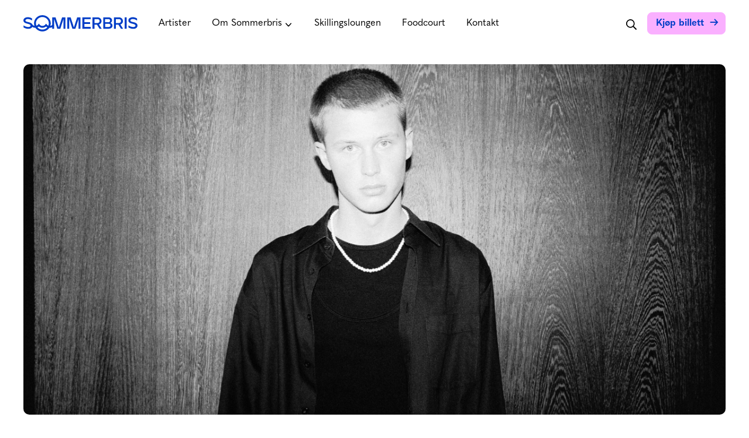

--- FILE ---
content_type: text/html; charset=UTF-8
request_url: https://sommerbris.com/artist/victor-leksell/
body_size: 17432
content:
<!DOCTYPE html>
<html lang="nb-NO">
	<head>
		<meta charset="UTF-8">
		<meta name="viewport" content="width=device-width, initial-scale=1">
		<link rel="profile" href="http://gmpg.org/xfn/11">

		<script type="text/javascript">/* wpack.io publicPath */window.__wpackIosommerbrisassetsdist='https://sommerbris.com/wp-content/themes/suki-sommerbris/assets/dist/';</script><meta name='robots' content='index, follow, max-image-preview:large, max-snippet:-1, max-video-preview:-1' />
	<style>img:is([sizes="auto" i], [sizes^="auto," i]) { contain-intrinsic-size: 3000px 1500px }</style>
	
	<!-- This site is optimized with the Yoast SEO Premium plugin v26.4 (Yoast SEO v26.4) - https://yoast.com/wordpress/plugins/seo/ -->
	<title>Victor Leksell - Sommerbris</title>
	<meta name="description" content="Det svenske fenomenet Victor Leksell er klar for Sommerbris. Opplev Victor Leksell live på Sommerbris lørdag 18. juni 2022 i Kristiansand." />
	<link rel="canonical" href="https://sommerbris.com/artist/victor-leksell/" />
	<meta property="og:locale" content="nb_NO" />
	<meta property="og:type" content="article" />
	<meta property="og:title" content="Victor Leksell" />
	<meta property="og:description" content="Det svenske fenomenet Victor Leksell er klar for Sommerbris. Opplev Victor Leksell live på Sommerbris lørdag 18. juni 2022 i Kristiansand." />
	<meta property="og:url" content="https://sommerbris.com/artist/victor-leksell/" />
	<meta property="og:site_name" content="Sommerbris" />
	<meta property="article:publisher" content="https://www.facebook.com/sommerbris/" />
	<meta property="article:modified_time" content="2023-02-27T12:24:39+00:00" />
	<meta property="og:image" content="https://sommerbris.com/wp-content/uploads/2023/02/Victor-Leksell_Fotograf_Noah-Agemo--scaled.jpg" />
	<meta property="og:image:width" content="2560" />
	<meta property="og:image:height" content="1707" />
	<meta property="og:image:type" content="image/jpeg" />
	<meta name="twitter:card" content="summary_large_image" />
	<meta name="twitter:label1" content="Ansl. lesetid" />
	<meta name="twitter:data1" content="1 minutt" />
	<script type="application/ld+json" class="yoast-schema-graph">{"@context":"https://schema.org","@graph":[{"@type":"WebPage","@id":"https://sommerbris.com/artist/victor-leksell/","url":"https://sommerbris.com/artist/victor-leksell/","name":"Victor Leksell - Sommerbris","isPartOf":{"@id":"https://sommerbris.com/#website"},"primaryImageOfPage":{"@id":"https://sommerbris.com/artist/victor-leksell/#primaryimage"},"image":{"@id":"https://sommerbris.com/artist/victor-leksell/#primaryimage"},"thumbnailUrl":"https://d3fs9wducjp6hz.cloudfront.net/wp-content/uploads/2023/02/12095105/Victor-Leksell_Fotograf_Noah-Agemo--scaled.jpg","datePublished":"2023-02-27T12:21:49+00:00","dateModified":"2023-02-27T12:24:39+00:00","description":"Det svenske fenomenet Victor Leksell er klar for Sommerbris. Opplev Victor Leksell live på Sommerbris lørdag 18. juni 2022 i Kristiansand.","breadcrumb":{"@id":"https://sommerbris.com/artist/victor-leksell/#breadcrumb"},"inLanguage":"nb-NO","potentialAction":[{"@type":"ReadAction","target":["https://sommerbris.com/artist/victor-leksell/"]}]},{"@type":"ImageObject","inLanguage":"nb-NO","@id":"https://sommerbris.com/artist/victor-leksell/#primaryimage","url":"https://d3fs9wducjp6hz.cloudfront.net/wp-content/uploads/2023/02/12095105/Victor-Leksell_Fotograf_Noah-Agemo--scaled.jpg","contentUrl":"https://d3fs9wducjp6hz.cloudfront.net/wp-content/uploads/2023/02/12095105/Victor-Leksell_Fotograf_Noah-Agemo--scaled.jpg","width":2560,"height":1707,"caption":"Victor Leksell spiller på Sommerbris 2022"},{"@type":"BreadcrumbList","@id":"https://sommerbris.com/artist/victor-leksell/#breadcrumb","itemListElement":[{"@type":"ListItem","position":1,"name":"Forside","item":"https://sommerbris.com/"},{"@type":"ListItem","position":2,"name":"Victor Leksell"}]},{"@type":"WebSite","@id":"https://sommerbris.com/#website","url":"https://sommerbris.com/","name":"Sommerbris","description":"Årets store festival på Odderøya","publisher":{"@id":"https://sommerbris.com/#organization"},"potentialAction":[{"@type":"SearchAction","target":{"@type":"EntryPoint","urlTemplate":"https://sommerbris.com/?s={search_term_string}"},"query-input":{"@type":"PropertyValueSpecification","valueRequired":true,"valueName":"search_term_string"}}],"inLanguage":"nb-NO"},{"@type":"Organization","@id":"https://sommerbris.com/#organization","name":"Sommerbris","url":"https://sommerbris.com/","logo":{"@type":"ImageObject","inLanguage":"nb-NO","@id":"https://sommerbris.com/#/schema/logo/image/","url":"https://d3fs9wducjp6hz.cloudfront.net/wp-content/uploads/2023/01/23125824/logo-sommerbris-blaa.svg","contentUrl":"https://d3fs9wducjp6hz.cloudfront.net/wp-content/uploads/2023/01/23125824/logo-sommerbris-blaa.svg","width":189,"height":28,"caption":"Sommerbris"},"image":{"@id":"https://sommerbris.com/#/schema/logo/image/"},"sameAs":["https://www.facebook.com/sommerbris/","https://www.instagram.com/sommerbris/"]}]}</script>
	<!-- / Yoast SEO Premium plugin. -->


<link rel='dns-prefetch' href='//cdn.jsdelivr.net' />
<link rel='dns-prefetch' href='//use.typekit.net' />
<link rel='dns-prefetch' href='//www.googletagmanager.com' />
<link rel="alternate" type="application/rss+xml" title="Sommerbris &raquo; strøm" href="https://sommerbris.com/feed/" />
<link rel="alternate" type="application/rss+xml" title="Sommerbris &raquo; kommentarstrøm" href="https://sommerbris.com/comments/feed/" />
<script type="text/javascript">
/* <![CDATA[ */
window._wpemojiSettings = {"baseUrl":"https:\/\/s.w.org\/images\/core\/emoji\/16.0.1\/72x72\/","ext":".png","svgUrl":"https:\/\/s.w.org\/images\/core\/emoji\/16.0.1\/svg\/","svgExt":".svg","source":{"concatemoji":"https:\/\/sommerbris.com\/wp-includes\/js\/wp-emoji-release.min.js?ver=6.8.3"}};
/*! This file is auto-generated */
!function(s,n){var o,i,e;function c(e){try{var t={supportTests:e,timestamp:(new Date).valueOf()};sessionStorage.setItem(o,JSON.stringify(t))}catch(e){}}function p(e,t,n){e.clearRect(0,0,e.canvas.width,e.canvas.height),e.fillText(t,0,0);var t=new Uint32Array(e.getImageData(0,0,e.canvas.width,e.canvas.height).data),a=(e.clearRect(0,0,e.canvas.width,e.canvas.height),e.fillText(n,0,0),new Uint32Array(e.getImageData(0,0,e.canvas.width,e.canvas.height).data));return t.every(function(e,t){return e===a[t]})}function u(e,t){e.clearRect(0,0,e.canvas.width,e.canvas.height),e.fillText(t,0,0);for(var n=e.getImageData(16,16,1,1),a=0;a<n.data.length;a++)if(0!==n.data[a])return!1;return!0}function f(e,t,n,a){switch(t){case"flag":return n(e,"\ud83c\udff3\ufe0f\u200d\u26a7\ufe0f","\ud83c\udff3\ufe0f\u200b\u26a7\ufe0f")?!1:!n(e,"\ud83c\udde8\ud83c\uddf6","\ud83c\udde8\u200b\ud83c\uddf6")&&!n(e,"\ud83c\udff4\udb40\udc67\udb40\udc62\udb40\udc65\udb40\udc6e\udb40\udc67\udb40\udc7f","\ud83c\udff4\u200b\udb40\udc67\u200b\udb40\udc62\u200b\udb40\udc65\u200b\udb40\udc6e\u200b\udb40\udc67\u200b\udb40\udc7f");case"emoji":return!a(e,"\ud83e\udedf")}return!1}function g(e,t,n,a){var r="undefined"!=typeof WorkerGlobalScope&&self instanceof WorkerGlobalScope?new OffscreenCanvas(300,150):s.createElement("canvas"),o=r.getContext("2d",{willReadFrequently:!0}),i=(o.textBaseline="top",o.font="600 32px Arial",{});return e.forEach(function(e){i[e]=t(o,e,n,a)}),i}function t(e){var t=s.createElement("script");t.src=e,t.defer=!0,s.head.appendChild(t)}"undefined"!=typeof Promise&&(o="wpEmojiSettingsSupports",i=["flag","emoji"],n.supports={everything:!0,everythingExceptFlag:!0},e=new Promise(function(e){s.addEventListener("DOMContentLoaded",e,{once:!0})}),new Promise(function(t){var n=function(){try{var e=JSON.parse(sessionStorage.getItem(o));if("object"==typeof e&&"number"==typeof e.timestamp&&(new Date).valueOf()<e.timestamp+604800&&"object"==typeof e.supportTests)return e.supportTests}catch(e){}return null}();if(!n){if("undefined"!=typeof Worker&&"undefined"!=typeof OffscreenCanvas&&"undefined"!=typeof URL&&URL.createObjectURL&&"undefined"!=typeof Blob)try{var e="postMessage("+g.toString()+"("+[JSON.stringify(i),f.toString(),p.toString(),u.toString()].join(",")+"));",a=new Blob([e],{type:"text/javascript"}),r=new Worker(URL.createObjectURL(a),{name:"wpTestEmojiSupports"});return void(r.onmessage=function(e){c(n=e.data),r.terminate(),t(n)})}catch(e){}c(n=g(i,f,p,u))}t(n)}).then(function(e){for(var t in e)n.supports[t]=e[t],n.supports.everything=n.supports.everything&&n.supports[t],"flag"!==t&&(n.supports.everythingExceptFlag=n.supports.everythingExceptFlag&&n.supports[t]);n.supports.everythingExceptFlag=n.supports.everythingExceptFlag&&!n.supports.flag,n.DOMReady=!1,n.readyCallback=function(){n.DOMReady=!0}}).then(function(){return e}).then(function(){var e;n.supports.everything||(n.readyCallback(),(e=n.source||{}).concatemoji?t(e.concatemoji):e.wpemoji&&e.twemoji&&(t(e.twemoji),t(e.wpemoji)))}))}((window,document),window._wpemojiSettings);
/* ]]> */
</script>
<style id='wp-emoji-styles-inline-css' type='text/css'>

	img.wp-smiley, img.emoji {
		display: inline !important;
		border: none !important;
		box-shadow: none !important;
		height: 1em !important;
		width: 1em !important;
		margin: 0 0.07em !important;
		vertical-align: -0.1em !important;
		background: none !important;
		padding: 0 !important;
	}
</style>
<link rel='stylesheet' id='wp-block-library-css' href='https://sommerbris.com/wp-includes/css/dist/block-library/style.min.css?ver=6.8.3' type='text/css' media='all' />
<link rel='stylesheet' id='wpackio_sommerbrisblocks_blocks_css_c2ce547d_css_style-css' href='https://sommerbris.com/wp-content/themes/suki-sommerbris/assets/dist/blocks/css-c2ce547d.css?ver=1.0.0' type='text/css' media='all' />
<link rel='stylesheet' id='wpackio_sommerbrisblocks_blocks_editor_520bba62_css_style-css' href='https://sommerbris.com/wp-content/themes/suki-sommerbris/assets/dist/blocks/editor-520bba62.css?ver=1.0.0' type='text/css' media='all' />
<style id='classic-theme-styles-inline-css' type='text/css'>
/*! This file is auto-generated */
.wp-block-button__link{color:#fff;background-color:#32373c;border-radius:9999px;box-shadow:none;text-decoration:none;padding:calc(.667em + 2px) calc(1.333em + 2px);font-size:1.125em}.wp-block-file__button{background:#32373c;color:#fff;text-decoration:none}
</style>
<style id='global-styles-inline-css' type='text/css'>
:root{--wp--preset--aspect-ratio--square: 1;--wp--preset--aspect-ratio--4-3: 4/3;--wp--preset--aspect-ratio--3-4: 3/4;--wp--preset--aspect-ratio--3-2: 3/2;--wp--preset--aspect-ratio--2-3: 2/3;--wp--preset--aspect-ratio--16-9: 16/9;--wp--preset--aspect-ratio--9-16: 9/16;--wp--preset--color--black: #000000;--wp--preset--color--cyan-bluish-gray: #abb8c3;--wp--preset--color--white: #ffffff;--wp--preset--color--pale-pink: #f78da7;--wp--preset--color--vivid-red: #cf2e2e;--wp--preset--color--luminous-vivid-orange: #ff6900;--wp--preset--color--luminous-vivid-amber: #fcb900;--wp--preset--color--light-green-cyan: #7bdcb5;--wp--preset--color--vivid-green-cyan: #00d084;--wp--preset--color--pale-cyan-blue: #8ed1fc;--wp--preset--color--vivid-cyan-blue: #0693e3;--wp--preset--color--vivid-purple: #9b51e0;--wp--preset--color--suki-color-1: #000000;--wp--preset--color--suki-color-2: #ffffff;--wp--preset--color--suki-color-3: #406eff;--wp--preset--color--suki-color-4: #003dc7;--wp--preset--color--suki-color-5: #f78da7;--wp--preset--color--suki-color-6: #fab0ff;--wp--preset--color--suki-color-7: #e6e6e6;--wp--preset--color--suki-color-8: #737373;--wp--preset--gradient--vivid-cyan-blue-to-vivid-purple: linear-gradient(135deg,rgba(6,147,227,1) 0%,rgb(155,81,224) 100%);--wp--preset--gradient--light-green-cyan-to-vivid-green-cyan: linear-gradient(135deg,rgb(122,220,180) 0%,rgb(0,208,130) 100%);--wp--preset--gradient--luminous-vivid-amber-to-luminous-vivid-orange: linear-gradient(135deg,rgba(252,185,0,1) 0%,rgba(255,105,0,1) 100%);--wp--preset--gradient--luminous-vivid-orange-to-vivid-red: linear-gradient(135deg,rgba(255,105,0,1) 0%,rgb(207,46,46) 100%);--wp--preset--gradient--very-light-gray-to-cyan-bluish-gray: linear-gradient(135deg,rgb(238,238,238) 0%,rgb(169,184,195) 100%);--wp--preset--gradient--cool-to-warm-spectrum: linear-gradient(135deg,rgb(74,234,220) 0%,rgb(151,120,209) 20%,rgb(207,42,186) 40%,rgb(238,44,130) 60%,rgb(251,105,98) 80%,rgb(254,248,76) 100%);--wp--preset--gradient--blush-light-purple: linear-gradient(135deg,rgb(255,206,236) 0%,rgb(152,150,240) 100%);--wp--preset--gradient--blush-bordeaux: linear-gradient(135deg,rgb(254,205,165) 0%,rgb(254,45,45) 50%,rgb(107,0,62) 100%);--wp--preset--gradient--luminous-dusk: linear-gradient(135deg,rgb(255,203,112) 0%,rgb(199,81,192) 50%,rgb(65,88,208) 100%);--wp--preset--gradient--pale-ocean: linear-gradient(135deg,rgb(255,245,203) 0%,rgb(182,227,212) 50%,rgb(51,167,181) 100%);--wp--preset--gradient--electric-grass: linear-gradient(135deg,rgb(202,248,128) 0%,rgb(113,206,126) 100%);--wp--preset--gradient--midnight: linear-gradient(135deg,rgb(2,3,129) 0%,rgb(40,116,252) 100%);--wp--preset--font-size--small: 15.3px;--wp--preset--font-size--medium: 21.6px;--wp--preset--font-size--large: 27px;--wp--preset--font-size--x-large: 42px;--wp--preset--font-size--regular: 18px;--wp--preset--font-size--huge: 36px;--wp--preset--spacing--20: 0.44rem;--wp--preset--spacing--30: 0.67rem;--wp--preset--spacing--40: 1rem;--wp--preset--spacing--50: 1.5rem;--wp--preset--spacing--60: 2.25rem;--wp--preset--spacing--70: 3.38rem;--wp--preset--spacing--80: 5.06rem;--wp--preset--shadow--natural: 6px 6px 9px rgba(0, 0, 0, 0.2);--wp--preset--shadow--deep: 12px 12px 50px rgba(0, 0, 0, 0.4);--wp--preset--shadow--sharp: 6px 6px 0px rgba(0, 0, 0, 0.2);--wp--preset--shadow--outlined: 6px 6px 0px -3px rgba(255, 255, 255, 1), 6px 6px rgba(0, 0, 0, 1);--wp--preset--shadow--crisp: 6px 6px 0px rgba(0, 0, 0, 1);}:where(.is-layout-flex){gap: 0.5em;}:where(.is-layout-grid){gap: 0.5em;}body .is-layout-flex{display: flex;}.is-layout-flex{flex-wrap: wrap;align-items: center;}.is-layout-flex > :is(*, div){margin: 0;}body .is-layout-grid{display: grid;}.is-layout-grid > :is(*, div){margin: 0;}:where(.wp-block-columns.is-layout-flex){gap: 2em;}:where(.wp-block-columns.is-layout-grid){gap: 2em;}:where(.wp-block-post-template.is-layout-flex){gap: 1.25em;}:where(.wp-block-post-template.is-layout-grid){gap: 1.25em;}.has-black-color{color: var(--wp--preset--color--black) !important;}.has-cyan-bluish-gray-color{color: var(--wp--preset--color--cyan-bluish-gray) !important;}.has-white-color{color: var(--wp--preset--color--white) !important;}.has-pale-pink-color{color: var(--wp--preset--color--pale-pink) !important;}.has-vivid-red-color{color: var(--wp--preset--color--vivid-red) !important;}.has-luminous-vivid-orange-color{color: var(--wp--preset--color--luminous-vivid-orange) !important;}.has-luminous-vivid-amber-color{color: var(--wp--preset--color--luminous-vivid-amber) !important;}.has-light-green-cyan-color{color: var(--wp--preset--color--light-green-cyan) !important;}.has-vivid-green-cyan-color{color: var(--wp--preset--color--vivid-green-cyan) !important;}.has-pale-cyan-blue-color{color: var(--wp--preset--color--pale-cyan-blue) !important;}.has-vivid-cyan-blue-color{color: var(--wp--preset--color--vivid-cyan-blue) !important;}.has-vivid-purple-color{color: var(--wp--preset--color--vivid-purple) !important;}.has-black-background-color{background-color: var(--wp--preset--color--black) !important;}.has-cyan-bluish-gray-background-color{background-color: var(--wp--preset--color--cyan-bluish-gray) !important;}.has-white-background-color{background-color: var(--wp--preset--color--white) !important;}.has-pale-pink-background-color{background-color: var(--wp--preset--color--pale-pink) !important;}.has-vivid-red-background-color{background-color: var(--wp--preset--color--vivid-red) !important;}.has-luminous-vivid-orange-background-color{background-color: var(--wp--preset--color--luminous-vivid-orange) !important;}.has-luminous-vivid-amber-background-color{background-color: var(--wp--preset--color--luminous-vivid-amber) !important;}.has-light-green-cyan-background-color{background-color: var(--wp--preset--color--light-green-cyan) !important;}.has-vivid-green-cyan-background-color{background-color: var(--wp--preset--color--vivid-green-cyan) !important;}.has-pale-cyan-blue-background-color{background-color: var(--wp--preset--color--pale-cyan-blue) !important;}.has-vivid-cyan-blue-background-color{background-color: var(--wp--preset--color--vivid-cyan-blue) !important;}.has-vivid-purple-background-color{background-color: var(--wp--preset--color--vivid-purple) !important;}.has-black-border-color{border-color: var(--wp--preset--color--black) !important;}.has-cyan-bluish-gray-border-color{border-color: var(--wp--preset--color--cyan-bluish-gray) !important;}.has-white-border-color{border-color: var(--wp--preset--color--white) !important;}.has-pale-pink-border-color{border-color: var(--wp--preset--color--pale-pink) !important;}.has-vivid-red-border-color{border-color: var(--wp--preset--color--vivid-red) !important;}.has-luminous-vivid-orange-border-color{border-color: var(--wp--preset--color--luminous-vivid-orange) !important;}.has-luminous-vivid-amber-border-color{border-color: var(--wp--preset--color--luminous-vivid-amber) !important;}.has-light-green-cyan-border-color{border-color: var(--wp--preset--color--light-green-cyan) !important;}.has-vivid-green-cyan-border-color{border-color: var(--wp--preset--color--vivid-green-cyan) !important;}.has-pale-cyan-blue-border-color{border-color: var(--wp--preset--color--pale-cyan-blue) !important;}.has-vivid-cyan-blue-border-color{border-color: var(--wp--preset--color--vivid-cyan-blue) !important;}.has-vivid-purple-border-color{border-color: var(--wp--preset--color--vivid-purple) !important;}.has-vivid-cyan-blue-to-vivid-purple-gradient-background{background: var(--wp--preset--gradient--vivid-cyan-blue-to-vivid-purple) !important;}.has-light-green-cyan-to-vivid-green-cyan-gradient-background{background: var(--wp--preset--gradient--light-green-cyan-to-vivid-green-cyan) !important;}.has-luminous-vivid-amber-to-luminous-vivid-orange-gradient-background{background: var(--wp--preset--gradient--luminous-vivid-amber-to-luminous-vivid-orange) !important;}.has-luminous-vivid-orange-to-vivid-red-gradient-background{background: var(--wp--preset--gradient--luminous-vivid-orange-to-vivid-red) !important;}.has-very-light-gray-to-cyan-bluish-gray-gradient-background{background: var(--wp--preset--gradient--very-light-gray-to-cyan-bluish-gray) !important;}.has-cool-to-warm-spectrum-gradient-background{background: var(--wp--preset--gradient--cool-to-warm-spectrum) !important;}.has-blush-light-purple-gradient-background{background: var(--wp--preset--gradient--blush-light-purple) !important;}.has-blush-bordeaux-gradient-background{background: var(--wp--preset--gradient--blush-bordeaux) !important;}.has-luminous-dusk-gradient-background{background: var(--wp--preset--gradient--luminous-dusk) !important;}.has-pale-ocean-gradient-background{background: var(--wp--preset--gradient--pale-ocean) !important;}.has-electric-grass-gradient-background{background: var(--wp--preset--gradient--electric-grass) !important;}.has-midnight-gradient-background{background: var(--wp--preset--gradient--midnight) !important;}.has-small-font-size{font-size: var(--wp--preset--font-size--small) !important;}.has-medium-font-size{font-size: var(--wp--preset--font-size--medium) !important;}.has-large-font-size{font-size: var(--wp--preset--font-size--large) !important;}.has-x-large-font-size{font-size: var(--wp--preset--font-size--x-large) !important;}
:where(.wp-block-post-template.is-layout-flex){gap: 1.25em;}:where(.wp-block-post-template.is-layout-grid){gap: 1.25em;}
:where(.wp-block-columns.is-layout-flex){gap: 2em;}:where(.wp-block-columns.is-layout-grid){gap: 2em;}
:root :where(.wp-block-pullquote){font-size: 1.5em;line-height: 1.6;}
</style>
<link rel='stylesheet' id='fancybox-css' href='https://cdn.jsdelivr.net/gh/fancyapps/fancybox@3.5.7/dist/jquery.fancybox.min.css?ver=3.5.7' type='text/css' media='all' />
<link rel='stylesheet' id='suki-css' href='https://sommerbris.com/wp-content/themes/suki/assets/css/main.min.css?ver=1.3.7' type='text/css' media='all' />
<style id='suki-inline-css' type='text/css'>
/* Suki Dynamic CSS */
.has-suki-color-1-background-color{background-color:#000}.has-suki-color-1-color{color:#000}.has-suki-color-2-background-color{background-color:#fff}.has-suki-color-2-color{color:#fff}.has-suki-color-3-background-color{background-color:#406eff}.has-suki-color-3-color{color:#406eff}.has-suki-color-4-background-color{background-color:#003dc7}.has-suki-color-4-color{color:#003dc7}.has-suki-color-5-background-color{background-color:#f78da7}.has-suki-color-5-color{color:#f78da7}.has-suki-color-6-background-color{background-color:#fab0ff}.has-suki-color-6-color{color:#fab0ff}.has-suki-color-7-background-color{background-color:#e6e6e6}.has-suki-color-7-color{color:#e6e6e6}.has-suki-color-8-background-color{background-color:#737373}.has-suki-color-8-color{color:#737373}html{font-size:18px;line-height:1.6}.has-medium-text-size{line-height:calc(0.9 * 1.6)}.has-large-text-size{line-height:calc(0.825 * 1.6)}.has-huge-text-size{line-height:calc(0.75 * 1.6)}p.has-drop-cap:not(:focus):first-letter{font-size:4.8em}body{color:#000}a,button.suki-toggle,.navigation .nav-links a:hover,.navigation .nav-links a:focus,.tagcloud a:hover,.tagcloud a:focus,.comment-body .reply:hover,.comment-body .reply:focus,.comment-metadata a:hover,.comment-metadata a:focus{color:#003dc7}.entry-meta a:hover,.entry-meta a:focus,.widget .post-date a:hover,.widget .post-date a:focus,.widget_rss .rss-date a:hover,.widget_rss .rss-date a:focus{color:#003dc7}h1 a:hover,h1 a:focus,.h1 a:hover,.h1 a:focus,h2 a:hover,h2 a:focus,.h2 a:hover,.h2 a:focus,h3 a:hover,h3 a:focus,.h3 a:hover,.h3 a:focus,h4 a:hover,h4 a:focus,.h4 a:hover,.h4 a:focus,h5 a:hover,h5 a:focus,.h5 a:hover,.h5 a:focus,h6 a:hover,h6 a:focus,.h6 a:hover,.h6 a:focus,.comment-author a:hover,.comment-author a:focus,.entry-author-name a:hover,.entry-author-name a:focus{color:#003dc7}.suki-header-section a:not(.button):hover,.suki-header-section a:not(.button):focus,.suki-header-section .suki-toggle:hover,.suki-header-section .suki-toggle:focus,.suki-header-section .menu .sub-menu a:not(.button):hover,.suki-header-section .menu .sub-menu a:not(.button):focus,.suki-header-section .menu .sub-menu .suki-toggle:hover,.suki-header-section .menu .sub-menu .suki-toggle:focus,.suki-header-section-vertical a:not(.button):hover,.suki-header-section-vertical a:not(.button):focus,.suki-header-section-vertical .suki-toggle:hover,.suki-header-section-vertical .suki-toggle:focus,.suki-header-section-vertical .menu .sub-menu a:not(.button):hover,.suki-header-section-vertical .menu .sub-menu a:not(.button):focus,.suki-header-section-vertical .menu .sub-menu .suki-toggle:hover,.suki-header-section-vertical .menu .sub-menu .suki-toggle:focus{color:#003dc7}::selection{background-color:#003dc7}.suki-header-cart .cart-count{background-color:#003dc7}a:hover,a:focus,.suki-toggle:hover,.suki-toggle:focus{color:#406eff}h1,.h1{font-weight:700;font-size:4rem;line-height:1.1}.title,.entry-title,.page-title{font-weight:700;font-size:4rem;line-height:1.1}h2,.h2{font-weight:700;font-size:2.4rem;line-height:1.1}h3,.h3{font-weight:700;font-size:1.7rem;line-height:1.1}legend,.small-title,.entry-small-title,.comments-title,.comment-reply-title{font-weight:700;font-size:1.7rem;line-height:1.1}h4,.h4{font-weight:700;font-size:1.2rem;line-height:1.1}.widget_block>[class^="wp-block-"]>h2:first-child,.widget_block>[class^="wp-block-"]>h3:first-child,.widget_block>[class^="wp-block-"]>h4:first-child,.widget_block>[class^="wp-block-"]>h5:first-child,.widget_block>[class^="wp-block-"]>h6:first-child,.widget-title{font-weight:700;font-size:1.2rem;line-height:1.1}h1,.h1,h2,.h2,h3,.h3,h4,.h4,h5,.h5,h6,.h6,h1 a,.h1 a,h2 a,.h2 a,h3 a,.h3 a,h4 a,.h4 a,h5 a,.h5 a,h6 a,.h6 a,table th,button.suki-toggle,.navigation .nav-links .current,.comment-author a,.entry-author-name,.entry-author-name a,.widget-title,p.has-drop-cap:not(:focus):first-letter{color:#000}.suki-header-section a:not(.button),.suki-header-section .suki-toggle,.suki-header-section .menu .sub-menu a:not(.button),.suki-header-section .menu .sub-menu .suki-toggle,.suki-header-section-vertical a:not(.button),.suki-header-section-vertical .suki-toggle,.suki-header-section-vertical .menu .sub-menu a:not(.button),.suki-header-section-vertical .menu .sub-menu .suki-toggle{color:#000}button,input[type="button"],input[type="reset"],input[type="submit"],.button,a.button,a.wp-block-button__link{padding:10px 18px 10px 18px;border-radius:8px;background-color:#fab0ff;border-color:#fab0ff;color:#003dc7}button:hover,button:focus,input[type="button"]:hover,input[type="button"]:focus,input[type="reset"]:hover,input[type="reset"]:focus,input[type="submit"]:hover,input[type="submit"]:focus,.button:hover,.button:focus,a.button:hover,a.button:focus,a.wp-block-button__link:hover,a.wp-block-button__link:focus{background-color:#003dc7;border-color:#003dc7;color:#fab0ff}input[type="text"],input[type="password"],input[type="color"],input[type="date"],input[type="datetime-local"],input[type="email"],input[type="month"],input[type="number"],input[type="search"],input[type="tel"],input[type="time"],input[type="url"],input[type="week"],.input,select,textarea,span.select2-container .select2-selection,span.select2-container .select2-dropdown .select2-search,span.select2-container .select2-dropdown .select2-results .select2-results__option{padding:8px 16px 8px 16px}input[type="text"],input[type="password"],input[type="color"],input[type="date"],input[type="datetime-local"],input[type="email"],input[type="month"],input[type="number"],input[type="search"],input[type="tel"],input[type="time"],input[type="url"],input[type="week"],.input,select,textarea,span.select2-container .select2-selection,span.select2-container .select2-dropdown{border-radius:6px}.suki-wrapper,.suki-section-contained>.suki-section-inner{width:1280px}.suki-header-section .menu .sub-menu{max-width:1280px}.suki-content-layout-wide .alignwide{max-width:1280px;left:calc(50% - min((1280px / 2),50vw - 20px))}.suki-section-default.suki-content-layout-wide [class$="__inner-container"]>*:not(.alignwide):not(.alignfull){width:1280px}.suki-header-logo .suki-logo-image{width:195px}.suki-header-mobile-logo .suki-logo-image{width:160px}.suki-header-main-bar-inner{padding:0 40px 0 40px}.suki-header-main-bar .suki-header-column>*{padding:0 18px}.suki-header-main-bar-row{margin:0 -18px}.suki-header-main-bar .suki-header-menu .menu-item{padding:0 18px}.suki-header-main-bar.suki-header-menu-highlight-background .suki-header-menu>.menu>.menu-item>.suki-menu-item-link,.suki-header-main-bar.suki-header-menu-highlight-border-top .suki-header-menu>.menu>.menu-item>.suki-menu-item-link,.suki-header-main-bar.suki-header-menu-highlight-border-bottom .suki-header-menu>.menu>.menu-item>.suki-menu-item-link{padding:0 18px}.suki-header-main-bar.suki-header-menu-highlight-none .suki-header-menu>.menu>.menu-item>.sub-menu,.suki-header-main-bar.suki-header-menu-highlight-underline .suki-header-menu>.menu>.menu-item>.sub-menu{margin-left:-18px}.suki-header-main-bar .menu .menu-item>.suki-menu-item-link{font-size:.9rem}.suki-header-top-bar-inner{padding:0 40px 0 40px}.suki-header-bottom-bar-inner{padding:0 40px 0 40px}.suki-header-mobile-main-bar .suki-menu-icon{font-size:20px}.suki-header-mobile-vertical-bar{width:320px;padding:80px 30px 30px 30px;background-color:#003dc7;color:#fff}.suki-header-mobile-vertical.suki-header-mobile-vertical-display-full-screen .suki-header-section-vertical-column{width:320px}.suki-header-mobile-vertical-bar .suki-header-section-vertical-row>*{padding:16px 0}.suki-header-mobile-vertical-bar .suki-header-section-vertical-column{margin:-16px 0}.suki-header-mobile-vertical-bar .menu .menu-item>.suki-menu-item-link,.suki-header-mobile-vertical-bar .menu-item>.suki-toggle{font-size:1.5rem}.suki-header-mobile-vertical-bar .menu .sub-menu .menu-item>.suki-menu-item-link,.suki-header-mobile-vertical-bar .sub-menu .menu-item>.suki-toggle{font-size:1.2rem}.suki-header-mobile-vertical-bar .suki-menu-icon{font-size:20px}.suki-header-mobile-vertical-bar a:not(.button),.suki-header-mobile-vertical-bar .suki-toggle,.suki-header-mobile-vertical-bar .menu .sub-menu a:not(.button),.suki-header-mobile-vertical-bar .menu .sub-menu .suki-toggle{color:#fff}.suki-header-mobile-vertical-bar a:not(.button):hover,.suki-header-mobile-vertical-bar a:not(.button):focus,.suki-header-mobile-vertical-bar .suki-toggle:hover,.suki-header-mobile-vertical-bar .suki-toggle:focus,.suki-header-mobile-vertical-bar .menu .sub-menu a:not(.button):hover,.suki-header-mobile-vertical-bar .menu .sub-menu a:not(.button):focus,.suki-header-mobile-vertical-bar .menu .sub-menu .suki-toggle:hover,.suki-header-mobile-vertical-bar .menu .sub-menu .suki-toggle:focus{color:#f78da7}.suki-header-mobile-vertical-bar .current-menu-item>.suki-menu-item-link,.suki-header-mobile-vertical-bar .current-menu-ancestor>.suki-menu-item-link{color:#e6e6e6}.suki-hero-inner{min-height:680px;padding:60px 40px 60px 40px;background-color:rgba(255,255,255,0)}.suki-hero{color:#fff}.suki-hero .page-title,.suki-hero .entry-title{color:#fff}.suki-content-inner{padding:70px 40px 80px 40px}.suki-footer-widgets-bar-inner{padding:30px 40px 30px 40px;background-color:rgba(0,61,199,0.05)}.suki-footer-bottom-bar-inner{padding:25px 40px 25px 40px;background-color:#fff}.suki-footer-bottom-bar{font-size:.9rem;line-height:1.2}.suki-loop-grid{margin-top:-12px;margin-bottom:-12px;margin-left:-12px;margin-right:-12px}.suki-loop-grid>.entry{padding-top:12px;padding-bottom:12px;padding-left:12px;padding-right:12px}.entry-layout-grid .entry-wrapper{border-radius:10px;background-color:#dce2f0}@media screen and (max-width:1023px){html{font-size:17px}h1,.h1{font-size:3.4rem}.title,.entry-title,.page-title{font-size:3.4rem}h2,.h2{font-size:2rem}h3,.h3{font-size:1.6rem}legend,.small-title,.entry-small-title,.comments-title,.comment-reply-title{font-size:1.6rem}h4,.h4{font-size:1.1rem}.widget_block>[class^="wp-block-"]>h2:first-child,.widget_block>[class^="wp-block-"]>h3:first-child,.widget_block>[class^="wp-block-"]>h4:first-child,.widget_block>[class^="wp-block-"]>h5:first-child,.widget_block>[class^="wp-block-"]>h6:first-child,.widget-title{font-size:1.1rem}.suki-header-mobile-main-bar-inner{padding:0 30px 0 30px}.suki-hero-inner{padding:60px 30px 60px 30px}.suki-content-inner{padding:60px 30px 70px 30px}.suki-footer-widgets-bar-inner{padding:30px 30px 30px 30px}.suki-footer-bottom-bar-inner{padding:20px 30px 20px 30px}}@media screen and (max-width:499px){html{font-size:15px}h1,.h1{font-size:2.65rem}.title,.entry-title,.page-title{font-size:2.65rem}h2,.h2{font-size:1.77rem;letter-spacing:-0.25px}h3,.h3{font-size:1.4rem}legend,.small-title,.entry-small-title,.comments-title,.comment-reply-title{font-size:1.4rem}.suki-header-mobile-main-bar-inner{padding:0 20px 0 20px}.suki-hero-inner{padding:50px 20px 50px 20px}.suki-content-inner{padding:50px 20px 60px 20px}.suki-footer-widgets-bar-inner{padding:30px 20px 30px 20px}.suki-footer-bottom-bar-inner{padding:15px 20px 15px 20px}.suki-footer-bottom-bar{line-height:1.2}}
</style>
<link rel='stylesheet' id='wpackio_sommerbrismain_main_css_9cdade21_css_style-css' href='https://sommerbris.com/wp-content/themes/suki-sommerbris/assets/dist/main/css-9cdade21.css?ver=1.0.0' type='text/css' media='all' />
<link rel='stylesheet' id='suki-pro-css' href='https://sommerbris.com/wp-content/plugins/suki-pro/assets/css/pro.min.css?ver=1.2.4' type='text/css' media='all' />
<style id='suki-pro-inline-css' type='text/css'>
/* Suki Pro Dynamic CSS */
.suki-header-main .suki-header-sticky.suki-sticky-in-view .suki-section-inner{background-color:#fff}.suki-header-main-alt-colors .suki-header-main-bar:not(.suki-sticky-in-view) a:not(.button),.suki-header-main-alt-colors .suki-header-main-bar:not(.suki-sticky-in-view) .suki-toggle{color:#fff}.suki-header-mobile-alt-colors .suki-header-mobile-main-bar:not(.suki-sticky-in-view) a:not(.button),.suki-header-mobile-alt-colors .suki-header-mobile-main-bar:not(.suki-sticky-in-view) .suki-toggle{color:#fff}.suki-header-mobile-alt-colors .suki-header-mobile-main-bar:not(.suki-sticky-in-view) a:not(.button):hover,.suki-header-mobile-alt-colors .suki-header-mobile-main-bar:not(.suki-sticky-in-view) a:not(.button):focus,.suki-header-mobile-alt-colors .suki-header-mobile-main-bar:not(.suki-sticky-in-view) .suki-toggle:hover,.suki-header-mobile-alt-colors .suki-header-mobile-main-bar:not(.suki-sticky-in-view) .suki-toggle:focus{color:#f78da7}
</style>
<link rel='stylesheet' id='dashicons-css' href='https://sommerbris.com/wp-includes/css/dashicons.min.css?ver=6.8.3' type='text/css' media='all' />
<style id='block-visibility-screen-size-styles-inline-css' type='text/css'>
/* Large screens (desktops, 992px and up) */
@media ( min-width: 992px ) {
	.block-visibility-hide-large-screen {
		display: none !important;
	}
}

/* Medium screens (tablets, between 768px and 992px) */
@media ( min-width: 768px ) and ( max-width: 991.98px ) {
	.block-visibility-hide-medium-screen {
		display: none !important;
	}
}

/* Small screens (mobile devices, less than 768px) */
@media ( max-width: 767.98px ) {
	.block-visibility-hide-small-screen {
		display: none !important;
	}
}
</style>
<script type="text/javascript" src="https://sommerbris.com/wp-includes/js/jquery/jquery.min.js?ver=3.7.1" id="jquery-core-js"></script>
<script type="text/javascript" src="https://sommerbris.com/wp-includes/js/jquery/jquery-migrate.min.js?ver=3.4.1" id="jquery-migrate-js"></script>
<script type="text/javascript" src="//use.typekit.net/wil8qwr.js?ver=1.0.0" id="typekit-js"></script>
<link rel="https://api.w.org/" href="https://sommerbris.com/wp-json/" /><link rel="alternate" title="JSON" type="application/json" href="https://sommerbris.com/wp-json/wp/v2/artist/1046" /><link rel="EditURI" type="application/rsd+xml" title="RSD" href="https://sommerbris.com/xmlrpc.php?rsd" />
<meta name="generator" content="WordPress 6.8.3" />
<link rel='shortlink' href='https://sommerbris.com/?p=1046' />
<link rel="alternate" title="oEmbed (JSON)" type="application/json+oembed" href="https://sommerbris.com/wp-json/oembed/1.0/embed?url=https%3A%2F%2Fsommerbris.com%2Fartist%2Fvictor-leksell%2F" />
<link rel="alternate" title="oEmbed (XML)" type="text/xml+oembed" href="https://sommerbris.com/wp-json/oembed/1.0/embed?url=https%3A%2F%2Fsommerbris.com%2Fartist%2Fvictor-leksell%2F&#038;format=xml" />
<meta name="generator" content="Site Kit by Google 1.166.0" /><script type="text/javascript">try{Typekit.load();}catch(e){}</script><style> :root{--suki-sommerbris-color-palette-1: #000000;--suki-sommerbris-color-palette-2: #ffffff;--suki-sommerbris-color-palette-3: #406eff;--suki-sommerbris-color-palette-4: #003dc7;--suki-sommerbris-color-palette-5: #f78da7;--suki-sommerbris-color-palette-6: #fab0ff;--suki-sommerbris-color-palette-7: #e6e6e6;--suki-sommerbris-color-palette-8: #737373;--suki-sommerbris-container-width: 1280px;--suki-sommerbris-content-narrow-width: 720px;--suki-sommerbris-content-padding: 70px 40px 80px 40px;--suki-sommerbris-content-padding--tablet: 60px 30px 70px 30px;--suki-sommerbris-content-padding--mobile: 50px 20px 60px 20px;--suki-sommerbris-heading-text-color: #000000;--suki-sommerbris-body-text-color: #000000;--suki-sommerbris-page-header-breadcrumb-text-color: ;--suki-sommerbris-page-header-breadcrumb-link-text-color: ;--suki-sommerbris-page-header-breadcrumb-link-hover-text-color: ;--suki-sommerbris-header-main-bar-height: 80px;--suki-sommerbris-header-mobile-main-bar-height: 60px;}</style><style type="text/css" id="suki-custom-css">

</style>

<!-- Google Tag Manager snippet added by Site Kit -->
<script type="text/javascript">
/* <![CDATA[ */

			( function( w, d, s, l, i ) {
				w[l] = w[l] || [];
				w[l].push( {'gtm.start': new Date().getTime(), event: 'gtm.js'} );
				var f = d.getElementsByTagName( s )[0],
					j = d.createElement( s ), dl = l != 'dataLayer' ? '&l=' + l : '';
				j.async = true;
				j.src = 'https://www.googletagmanager.com/gtm.js?id=' + i + dl;
				f.parentNode.insertBefore( j, f );
			} )( window, document, 'script', 'dataLayer', 'GTM-WFG57X2' );
			
/* ]]> */
</script>

<!-- End Google Tag Manager snippet added by Site Kit -->
<link rel="icon" href="https://d3fs9wducjp6hz.cloudfront.net/wp-content/uploads/2023/01/25090652/cropped-Sommerbris_Favicon-32x32.png" sizes="32x32" />
<link rel="icon" href="https://d3fs9wducjp6hz.cloudfront.net/wp-content/uploads/2023/01/25090652/cropped-Sommerbris_Favicon-192x192.png" sizes="192x192" />
<link rel="apple-touch-icon" href="https://d3fs9wducjp6hz.cloudfront.net/wp-content/uploads/2023/01/25090652/cropped-Sommerbris_Favicon-180x180.png" />
<meta name="msapplication-TileImage" content="https://d3fs9wducjp6hz.cloudfront.net/wp-content/uploads/2023/01/25090652/cropped-Sommerbris_Favicon-270x270.png" />
		<style type="text/css" id="wp-custom-css">
			.ycd-simple-timer-dots {
	display: none !important;
}

.ycd-simple-countdown-number {
	font-size: 2.75rem !important;
	font-weight: 500;
}

.ycd-simple-current-unite-wrapper {
	margin: 20px 5px 5px 5px;
}

.ycd-all-content-wrapper {
	padding: 1.5rem;
}

.ycd-simple-time {
	opacity: 0;
}

body.page-loaded .ycd-simple-time {
	opacity: 1;
	transition: opacity .5s;
}

/* Artists */

section.artists .block-wrapper .artist-items .artist-item {
	overflow: unset;
}
@media screen and (min-width: 1024px) {
	body.page-id-61 #hero .suki-hero-inner {
			min-height: auto;
	}
}
/*
.single-artist .level-partnere, .level-sommerbrisen, .level-smaabrisen, .level-leverandorer {
	display: none;
}*/

.single-artist .more-link {
	margin: 1.5rem auto;
  display: block;
}

/* Front page hero extras */
.main-col-center > h1 + span {
	margin-top: -20px;
	margin-bottom: 30px;
}
.main-col-center > h1 + span * {
	margin-bottom: 0;
}
#hero.hide-artists .right-col,
#hero.hide-artists .left-col {
	display: none;
}
.frontpage-hero .block-wrapper .date-kicker {
	font-size: 1.9rem;
}
@media screen and (max-width: 500px) {
	.frontpage-hero .block-wrapper .date-kicker {
    font-size: 1.7rem;
	}
	section.artists .block-wrapper .artist-items .artist-item .artist-name {
		font-size: 1.125rem;
	}
	/*section.artists .block-wrapper .artist-items {
		grid-template-columns: 100%;
	}*/
}
/* End front page hero extras */

/* Hide Cookie banner */

#Coi-Renew {
	display: none !important;
}

/* End Hide Cookie Banner */

a.button.bg-suki-color-5:not(:hover):not(:focus) {
  border-color: var(--suki-sommerbris-color-palette-6);
}

body .bg-suki-color-5, body.bg-suki-color-5 #content > .suki-content-inner, body.bg-suki-color-5 .block-editor .editor-styles-wrapper {
  background-color: var(--suki-sommerbris-color-palette-6);
}

body .fill-suki-color-5 {
  fill: var(--suki-sommerbris-color-palette-6);
}

section.artists .block-wrapper .artist-items .artist-item .artist-image-wrapper {
  background-color: var(--suki-sommerbris-color-palette-6);
}

body.blog #main .top-post article .entry-header h2 a {
  color: var(--suki-sommerbris-color-palette-6);
}

.block-wrapper.bg-suki-color-3 a.button.button--secondary:hover, .block-wrapper.bg-suki-color-4 a.button.button--secondary:hover, .block-wrapper.bg-suki-color-5 a.button.button--secondary:hover {
  background-color: var(--suki-sommerbris-color-palette-6);
  border-color: var(--suki-sommerbris-color-palette-6);
}

.suki-header-main-bar.suki-header-menu-highlight-none .suki-header-menu > .menu > .menu-item > .sub-menu {
  border-top: 10px solid var(--suki-sommerbris-color-palette-6);
}


.suki-header-mobile-alt-colors .suki-header-mobile-main-bar:not(.suki-sticky-in-view) a:not(.button):hover,
.suki-header-mobile-alt-colors .suki-header-mobile-main-bar:not(.suki-sticky-in-view) a:not(.button):focus,
.suki-header-mobile-alt-colors .suki-header-mobile-main-bar:not(.suki-sticky-in-view) .suki-toggle:hover,
.suki-header-mobile-alt-colors .suki-header-mobile-main-bar:not(.suki-sticky-in-view) .suki-toggle:focus {
	color: var(--suki-sommerbris-color-palette-6) !important;
}

@media screen and (max-width: 1023px) {
	.frontpage-hero .hero-background {
		padding-bottom: 0 !important;
	}
	.frontpage-hero .block-wrapper>div.main-col .main-col-bottom {
		margin: 0 auto 60px auto !important;
	}
}

.frontpage-hero .block-wrapper .main-col .buttons-wrapper .btn-extra-text {
	border-color: #9c9c9c7d;
}

.ycd-simple-countdown-number {
    padding: 4px 8px;
}

/* Partners */

section.partners .block-wrapper .partner-items .partner-item a img {
	object-fit: contain;
}		</style>
			</head>

	<body class="wp-singular artist-template-default single single-artist postid-1046 wp-custom-logo wp-embed-responsive wp-theme-suki wp-child-theme-suki-sommerbris ltr suki-pro-ver-1-2-4 group-blog suki-page-layout-full-width suki-ver-1-3-7 suki-font-smoothing-1">
				<!-- Google Tag Manager (noscript) snippet added by Site Kit -->
		<noscript>
			<iframe src="https://www.googletagmanager.com/ns.html?id=GTM-WFG57X2" height="0" width="0" style="display:none;visibility:hidden"></iframe>
		</noscript>
		<!-- End Google Tag Manager (noscript) snippet added by Site Kit -->
			<a class="skip-link screen-reader-text" href="#content">Skip to content</a>
	<div id="mobile-vertical-header" class="suki-header-mobile-vertical suki-header suki-popup suki-header-mobile-vertical-display-full-screen suki-header-mobile-vertical-position-left suki-text-align-left" itemscope itemtype="https://schema.org/WPHeader">
	
	<div class="suki-header-mobile-vertical-bar suki-header-section-vertical suki-popup-content">
		<div class="suki-header-section-vertical-column">
			<div class="suki-header-mobile-vertical-bar-top suki-header-section-vertical-row">
				<nav class="suki-header-mobile-menu suki-header-menu site-navigation" role="navigation" itemscope itemtype="https://schema.org/SiteNavigationElement" aria-label="Mobile Header Menu">
	<ul id="menu-hovedmeny" class="menu suki-toggle-menu"><li id="menu-item-63" class="menu-item menu-item-type-post_type menu-item-object-page menu-item-63"><a href="https://sommerbris.com/artister/" class="suki-menu-item-link "><span class="suki-menu-item-title">Artister</span></a></li>
<li id="menu-item-26" class="menu-item menu-item-type-post_type menu-item-object-page menu-item-has-children menu-item-26"><a href="https://sommerbris.com/om-sommerbris/" class="suki-menu-item-link "><span class="suki-menu-item-title">Om Sommerbris</span></a><button class="suki-sub-menu-toggle suki-toggle"><span class="suki-icon suki-dropdown-sign" title="" aria-hidden="true"><svg xmlns="http://www.w3.org/2000/svg" viewBox="0 0 64 64" width="64" height="64"><path d="M32,43.71a3,3,0,0,1-2.12-.88L12.17,25.12a2,2,0,0,1,0-2.83l1.42-1.41a2,2,0,0,1,2.82,0L32,36.47,47.59,20.88a2,2,0,0,1,2.82,0l1.42,1.41a2,2,0,0,1,0,2.83L34.12,42.83A3,3,0,0,1,32,43.71Z"/></svg></span><span class="screen-reader-text">Expand / Collapse</span></button>
<ul class="sub-menu">
	<li id="menu-item-28" class="menu-item menu-item-type-post_type menu-item-object-page menu-item-28"><a href="https://sommerbris.com/faq/" class="suki-menu-item-link "><span class="suki-menu-item-title">FAQ</span></a></li>
	<li id="menu-item-29" class="menu-item menu-item-type-post_type menu-item-object-page menu-item-29"><a href="https://sommerbris.com/medieomtale/" class="suki-menu-item-link "><span class="suki-menu-item-title">Medie­omtale</span></a></li>
	<li id="menu-item-30" class="menu-item menu-item-type-post_type menu-item-object-page current_page_parent menu-item-30"><a href="https://sommerbris.com/aktuelt/" class="suki-menu-item-link "><span class="suki-menu-item-title">Aktuelt</span></a></li>
	<li id="menu-item-31" class="menu-item menu-item-type-post_type menu-item-object-page menu-item-31"><a href="https://sommerbris.com/partnere/" class="suki-menu-item-link "><span class="suki-menu-item-title">Partnere</span></a></li>
</ul>
</li>
<li id="menu-item-27" class="menu-item menu-item-type-post_type menu-item-object-page menu-item-27"><a href="https://sommerbris.com/skillingsloungen/" class="suki-menu-item-link "><span class="suki-menu-item-title">Skillingsloungen</span></a></li>
<li id="menu-item-2229" class="menu-item menu-item-type-post_type menu-item-object-page menu-item-2229"><a href="https://sommerbris.com/foodcourt/" class="suki-menu-item-link "><span class="suki-menu-item-title">Foodcourt</span></a></li>
<li id="menu-item-32" class="menu-item menu-item-type-post_type menu-item-object-page menu-item-32"><a href="https://sommerbris.com/kontakt/" class="suki-menu-item-link "><span class="suki-menu-item-title">Kontakt</span></a></li>
</ul></nav>			</div>
		</div>

					<button class="suki-popup-close-icon suki-popup-close suki-toggle"><span class="suki-icon " title="" aria-hidden="true"><svg xmlns="http://www.w3.org/2000/svg" viewBox="0 0 64 64" width="64" height="64"><path d="M36.2,32,56,12.2a1.93,1.93,0,0,0,0-2.8L54.6,8a1.93,1.93,0,0,0-2.8,0L32,27.8,12.2,8A1.93,1.93,0,0,0,9.4,8L8,9.4a1.93,1.93,0,0,0,0,2.8L27.8,32,8,51.8a1.93,1.93,0,0,0,0,2.8L9.4,56a1.93,1.93,0,0,0,2.8,0L32,36.2,51.8,56a1.93,1.93,0,0,0,2.8,0L56,54.6a1.93,1.93,0,0,0,0-2.8Z"/></svg></span></button>
			</div>
</div>
		<div id="canvas" class="suki-canvas">
			<div id="page" class="site">

					<header id="masthead" class="suki-header site-header" role="banner" itemscope itemtype="https://schema.org/WPHeader">
		<div id="header" class="suki-header-main suki-header">
	<div id="suki-header-main-bar" class="suki-header-main-bar suki-header-section suki-section suki-section-default suki-header-menu-highlight-none suki-header-sticky suki-header-sticky-display-fixed">
	<div class="suki-header-main-bar-inner suki-section-inner">

		
		<div class="suki-wrapper">
			<div class="suki-header-main-bar-row suki-header-row ">
														<div class="suki-header-main-bar-left suki-header-column">
						<div class="suki-header-logo site-branding menu">
	<div class="site-title menu-item h1">
		<a href="https://sommerbris.com/" rel="home" class="suki-menu-item-link">
				<span class="suki-default-logo suki-logo"><span class="suki-logo-image"><img width="189" height="28" src="https://d3fs9wducjp6hz.cloudfront.net/wp-content/uploads/2023/01/23125824/logo-sommerbris-blaa.svg" class="attachment-full size-full" alt="logo" decoding="async" /></span><span class="screen-reader-text">Sommerbris</span></span>
			<span class="suki-sticky-logo suki-logo"><span class="suki-logo-image"><img width="189" height="28" src="https://d3fs9wducjp6hz.cloudfront.net/wp-content/uploads/2023/01/23125824/logo-sommerbris-blaa.svg" class="attachment-full size-full" alt="logo" decoding="async" /></span><span class="screen-reader-text">Sommerbris</span></span>
				</a>
	</div>
</div><nav class="suki-header-menu-1 suki-header-menu site-navigation" role="navigation" itemscope itemtype="https://schema.org/SiteNavigationElement" aria-label="Header Menu 1">
	<ul id="menu-hovedmeny-1" class="menu suki-hover-menu"><li class="menu-item menu-item-type-post_type menu-item-object-page menu-item-63"><a href="https://sommerbris.com/artister/" class="suki-menu-item-link "><span class="suki-menu-item-title">Artister</span></a></li>
<li class="menu-item menu-item-type-post_type menu-item-object-page menu-item-has-children menu-item-26"><a href="https://sommerbris.com/om-sommerbris/" class="suki-menu-item-link "><span class="suki-menu-item-title">Om Sommerbris</span><span class="suki-icon suki-dropdown-sign" title="" aria-hidden="true"><svg xmlns="http://www.w3.org/2000/svg" viewBox="0 0 64 64" width="64" height="64"><path d="M32,43.71a3,3,0,0,1-2.12-.88L12.17,25.12a2,2,0,0,1,0-2.83l1.42-1.41a2,2,0,0,1,2.82,0L32,36.47,47.59,20.88a2,2,0,0,1,2.82,0l1.42,1.41a2,2,0,0,1,0,2.83L34.12,42.83A3,3,0,0,1,32,43.71Z"/></svg></span></a>
<ul class="sub-menu">
	<li class="menu-item menu-item-type-post_type menu-item-object-page menu-item-28"><a href="https://sommerbris.com/faq/" class="suki-menu-item-link "><span class="suki-menu-item-title">FAQ</span></a></li>
	<li class="menu-item menu-item-type-post_type menu-item-object-page menu-item-29"><a href="https://sommerbris.com/medieomtale/" class="suki-menu-item-link "><span class="suki-menu-item-title">Medie­omtale</span></a></li>
	<li class="menu-item menu-item-type-post_type menu-item-object-page current_page_parent menu-item-30"><a href="https://sommerbris.com/aktuelt/" class="suki-menu-item-link "><span class="suki-menu-item-title">Aktuelt</span></a></li>
	<li class="menu-item menu-item-type-post_type menu-item-object-page menu-item-31"><a href="https://sommerbris.com/partnere/" class="suki-menu-item-link "><span class="suki-menu-item-title">Partnere</span></a></li>
</ul>
</li>
<li class="menu-item menu-item-type-post_type menu-item-object-page menu-item-27"><a href="https://sommerbris.com/skillingsloungen/" class="suki-menu-item-link "><span class="suki-menu-item-title">Skillingsloungen</span></a></li>
<li class="menu-item menu-item-type-post_type menu-item-object-page menu-item-2229"><a href="https://sommerbris.com/foodcourt/" class="suki-menu-item-link "><span class="suki-menu-item-title">Foodcourt</span></a></li>
<li class="menu-item menu-item-type-post_type menu-item-object-page menu-item-32"><a href="https://sommerbris.com/kontakt/" class="suki-menu-item-link "><span class="suki-menu-item-title">Kontakt</span></a></li>
</ul></nav>					</div>
																			<div class="suki-header-main-bar-right suki-header-column">
						<div class="suki-header-search-dropdown suki-header-search menu suki-toggle-menu">
	<div class="menu-item">
		<button class="suki-sub-menu-toggle suki-toggle" aria-expanded="false">
			<span class="suki-icon suki-menu-icon" title="" aria-hidden="true"><svg xmlns="http://www.w3.org/2000/svg" viewBox="0 0 64 64" width="64" height="64"><path d="M26,46.1a20,20,0,1,1,20-20A20,20,0,0,1,26,46.1ZM63.4,58.5,48.2,43.3a3.67,3.67,0,0,0-2-.8A26.7,26.7,0,0,0,52,26a26,26,0,1,0-9.6,20.2,4.64,4.64,0,0,0,.8,2L58.4,63.4a1.93,1.93,0,0,0,2.8,0l2.1-2.1A1.86,1.86,0,0,0,63.4,58.5Z"/></svg></span>			<span class="screen-reader-text">Søk</span>
		</button>
		<div class="sub-menu"><form role="search" method="get" class="search-form" action="https://sommerbris.com/">
				<label>
					<span class="screen-reader-text">Søk etter:</span>
					<input type="search" class="search-field" placeholder="Søk&hellip;" value="" name="s" /><span class="suki-icon suki-search-icon" title="" aria-hidden="true"><svg xmlns="http://www.w3.org/2000/svg" viewBox="0 0 64 64" width="64" height="64"><path d="M26,46.1a20,20,0,1,1,20-20A20,20,0,0,1,26,46.1ZM63.4,58.5,48.2,43.3a3.67,3.67,0,0,0-2-.8A26.7,26.7,0,0,0,52,26a26,26,0,1,0-9.6,20.2,4.64,4.64,0,0,0,.8,2L58.4,63.4a1.93,1.93,0,0,0,2.8,0l2.1-2.1A1.86,1.86,0,0,0,63.4,58.5Z"/></svg></span>
				</label>
				<input type="submit" class="search-submit" value="Søk" />
			</form></div>
	</div>
</div><div class="suki-header-html-1">
	<div><a id="ticket-btn-header-desktop" class="buy-ticket button primary has-bg bg-suki-color-5 has-icon arrow-right" href="https://www.ticketmaster.no/artist/sommerbris-billetter/952801" target="_blank">Kjøp billett</a></div>
</div>					</div>
							</div>
		</div>

		
	</div>
</div></div> <div id="mobile-header" class="suki-header-mobile suki-header">
		<div id="suki-header-mobile-main-bar" class="suki-header-mobile-main-bar suki-header-section suki-section suki-section-default">
		<div class="suki-header-mobile-main-bar-inner suki-section-inner">
			<div class="suki-wrapper">
				<div class="suki-header-mobile-main-bar-row suki-header-row ">
																	<div class="suki-header-mobile-main-bar-left suki-header-column">
							<div class="suki-header-mobile-logo site-branding menu">
	<div class="site-title menu-item h1">
		<a href="https://sommerbris.com/" rel="home" class="suki-menu-item-link">
				<span class="suki-default-logo suki-logo"><span class="suki-logo-image"><img width="189" height="28" src="https://d3fs9wducjp6hz.cloudfront.net/wp-content/uploads/2023/01/23125824/logo-sommerbris-blaa.svg" class="attachment-full size-full" alt="logo" decoding="async" /></span><span class="screen-reader-text">Sommerbris</span></span>
			<span class="suki-sticky-logo suki-logo"><span class="suki-logo-image"><img width="189" height="28" src="https://d3fs9wducjp6hz.cloudfront.net/wp-content/uploads/2023/01/23125824/logo-sommerbris-blaa.svg" class="attachment-full size-full" alt="logo" decoding="async" /></span><span class="screen-reader-text">Sommerbris</span></span>
				</a>
	</div>
</div>						</div>
																							<div class="suki-header-mobile-main-bar-right suki-header-column">
							<div class="suki-header-html-2">
	<div><a id="ticket-btn-header-mobile" class="buy-ticket nav-icon-bubble tickets-btn" href="https://www.ticketmaster.no/artist/sommerbris-billetter/952801" target="_blank"><svg enable-background="new 0 0 24 24" version="1.1" viewBox="0 0 24 24" xml:space="preserve" xmlns="http://www.w3.org/2000/svg">
<style type="text/css">
	.st0{fill:#FFFFFF;}
</style>
<path class="st0" d="m10 15c0 0.3 0.1 0.5 0.3 0.7s0.4 0.3 0.7 0.3h2c0.3 0 0.5-0.1 0.7-0.3s0.3-0.4 0.3-0.7-0.1-0.5-0.3-0.7-0.4-0.3-0.7-0.3h-2c-0.3 0-0.5 0.1-0.7 0.3s-0.3 0.4-0.3 0.7zm1-12c0-0.3-0.1-0.5-0.3-0.7s-0.4-0.3-0.7-0.3h-4c-0.3 0-0.5 0.1-0.7 0.3s-0.3 0.4-0.3 0.7v18c0 0.3 0.1 0.5 0.3 0.7s0.4 0.3 0.7 0.3h4c0.3 0 0.5-0.1 0.7-0.3s0.3-0.4 0.3-0.7 0.1-0.5 0.3-0.7 0.4-0.3 0.7-0.3 0.5 0.1 0.7 0.3 0.3 0.4 0.3 0.7 0.1 0.5 0.3 0.7 0.4 0.3 0.7 0.3h4c0.3 0 0.5-0.1 0.7-0.3s0.3-0.4 0.3-0.7v-18c0-0.3-0.1-0.5-0.3-0.7s-0.4-0.3-0.7-0.3h-4c-0.3 0-0.5 0.1-0.7 0.3s-0.3 0.4-0.3 0.7-0.1 0.5-0.3 0.7-0.4 0.3-0.7 0.3-0.5-0.1-0.7-0.3-0.3-0.4-0.3-0.7zm-1.8 1c0.2 0.6 0.6 1.1 1.1 1.4 0.5 0.4 1.1 0.6 1.7 0.6s1.2-0.2 1.7-0.5c0.5-0.4 0.9-0.9 1.1-1.4h2.2v10c-0.3 0-0.5 0.1-0.7 0.3s-0.3 0.3-0.3 0.6 0.1 0.5 0.3 0.7 0.4 0.3 0.7 0.3v4h-2.2c-0.2-0.6-0.6-1.1-1.1-1.4-0.5-0.4-1.1-0.6-1.7-0.6s-1.2 0.2-1.7 0.5c-0.5 0.4-0.9 0.9-1.1 1.4h-2.2v-4c0.3 0 0.5-0.1 0.7-0.3 0.2-0.1 0.3-0.3 0.3-0.6s-0.1-0.5-0.3-0.7-0.4-0.3-0.7-0.3v-10h2.2z"/>
</svg></a></div>
</div><div class="suki-header-search-dropdown suki-header-search menu suki-toggle-menu">
	<div class="menu-item">
		<button class="suki-sub-menu-toggle suki-toggle" aria-expanded="false">
			<span class="suki-icon suki-menu-icon" title="" aria-hidden="true"><svg xmlns="http://www.w3.org/2000/svg" viewBox="0 0 64 64" width="64" height="64"><path d="M26,46.1a20,20,0,1,1,20-20A20,20,0,0,1,26,46.1ZM63.4,58.5,48.2,43.3a3.67,3.67,0,0,0-2-.8A26.7,26.7,0,0,0,52,26a26,26,0,1,0-9.6,20.2,4.64,4.64,0,0,0,.8,2L58.4,63.4a1.93,1.93,0,0,0,2.8,0l2.1-2.1A1.86,1.86,0,0,0,63.4,58.5Z"/></svg></span>			<span class="screen-reader-text">Søk</span>
		</button>
		<div class="sub-menu"><form role="search" method="get" class="search-form" action="https://sommerbris.com/">
				<label>
					<span class="screen-reader-text">Søk etter:</span>
					<input type="search" class="search-field" placeholder="Søk&hellip;" value="" name="s" /><span class="suki-icon suki-search-icon" title="" aria-hidden="true"><svg xmlns="http://www.w3.org/2000/svg" viewBox="0 0 64 64" width="64" height="64"><path d="M26,46.1a20,20,0,1,1,20-20A20,20,0,0,1,26,46.1ZM63.4,58.5,48.2,43.3a3.67,3.67,0,0,0-2-.8A26.7,26.7,0,0,0,52,26a26,26,0,1,0-9.6,20.2,4.64,4.64,0,0,0,.8,2L58.4,63.4a1.93,1.93,0,0,0,2.8,0l2.1-2.1A1.86,1.86,0,0,0,63.4,58.5Z"/></svg></span>
				</label>
				<input type="submit" class="search-submit" value="Søk" />
			</form></div>
	</div>
</div><div class="suki-header-mobile-vertical-toggle">
	<button class="suki-popup-toggle suki-toggle" data-target="mobile-vertical-header" aria-expanded="false">
		<span class="suki-icon suki-menu-icon" title="" aria-hidden="true"><svg xmlns="http://www.w3.org/2000/svg" viewBox="0 0 64 64" width="64" height="64"><path d="M60,35H4a2,2,0,0,1-2-2V31a2,2,0,0,1,2-2H60a2,2,0,0,1,2,2v2A2,2,0,0,1,60,35Zm0-22H4a2,2,0,0,1-2-2V9A2,2,0,0,1,4,7H60a2,2,0,0,1,2,2v2A2,2,0,0,1,60,13Zm0,44H4a2,2,0,0,1-2-2V53a2,2,0,0,1,2-2H60a2,2,0,0,1,2,2v2A2,2,0,0,1,60,57Z"/></svg></span>		<span class="screen-reader-text">Mobile Menu</span>
	</button>
</div>						</div>
									</div>
			</div>
		</div>
	</div>
</div>	</header>
	<div id="content" class="suki-content site-content suki-section suki-section-default suki-content-layout-wide">

	
	<div class="suki-content-inner suki-section-inner">
		<div class="suki-wrapper">

			 

			<div class="suki-content-row"><div id="primary" class="content-area">
	<main id="main" class="site-main" role="main"><div id="post-1046" class="entry post-1046 artist type-artist status-publish has-post-thumbnail hentry festivalaar-13 suki-gutenberg-content" role="article">
	<div class="entry-wrapper">
		<div class="entry-thumbnail entry-grid-thumbnail suki-entry-thumbnail-ignore-padding"><img width="2560" height="1707" src="https://d3fs9wducjp6hz.cloudfront.net/wp-content/uploads/2023/02/12095105/Victor-Leksell_Fotograf_Noah-Agemo--scaled.jpg" class="attachment-full size-full wp-post-image" alt="Victor Leksell spiller på Sommerbris 2022" decoding="async" fetchpriority="high" srcset="https://d3fs9wducjp6hz.cloudfront.net/wp-content/uploads/2023/02/12095105/Victor-Leksell_Fotograf_Noah-Agemo--scaled.jpg 2560w, https://d3fs9wducjp6hz.cloudfront.net/wp-content/uploads/2023/02/12095105/Victor-Leksell_Fotograf_Noah-Agemo--300x200.jpg 300w, https://d3fs9wducjp6hz.cloudfront.net/wp-content/uploads/2023/02/12095105/Victor-Leksell_Fotograf_Noah-Agemo--1024x683.jpg 1024w, https://d3fs9wducjp6hz.cloudfront.net/wp-content/uploads/2023/02/12095105/Victor-Leksell_Fotograf_Noah-Agemo--768x512.jpg 768w" sizes="(max-width: 2560px) 100vw, 2560px" /></div>			<header class="entry-header suki-text-align-center">
				<div class="content-header suki-text-align-">
	<h1 class="entry-title page-title">Victor Leksell</h1>		<h4>
									<span class="artist-day">lørdag 18. juni 2022</span>
								</h4>
		</div>			</header>
		
		<div class="entry-content">
			
<p>Med over 161 millioner avspillinger på Spotify alene med monsterhiten “Svag” har Victor Leksell klart å bli allemannseie i Skandinavia på mindre enn to år. Den er så mye spilt at det allerede er lenge siden “Svag” tok rekorden som den mest streamede låta på et nordisk språk. Med andre ord: du kan ikke ha hørt på radio de siste to årene uten å få med deg “Svag”. I skrivende stund ligger låta fremdeles inne på Spotify topp 50, halvannet år etter utgivelsen.</p>



<p>Victor Leksell er en av de få artistene som treffer alle aldre. Hans stemningsfulle og melodiøse musikk treffer ung så vel som gammel. Og er derfor også perfekt for Sommerbris. Det er rett og slett god musikk av en som har noe å formidle.</p>



<p>Victor Leksell skal gjøre fire konserter i Norge i 2022. Og vi er så heldige at en av dem blir på Odderøya. Det er nesten så vi allerede kan se for oss folkehavet som kommer til å fylle amfiet når han går på scenen.</p>



<p>Amfiet | Lørdag 18. juni 2022</p>



<figure class="wp-block-embed is-type-video is-provider-youtube wp-block-embed-youtube wp-embed-aspect-16-9 wp-has-aspect-ratio"><div class="wp-block-embed__wrapper">
<div class="suki-oembed suki-oembed-video" style="padding-top: 56.25%;"><iframe title="Victor Leksell - Svag (akustisk version)" width="1280" height="720" src="https://www.youtube.com/embed/yEuB6J5nCgA?feature=oembed" frameborder="0" allow="accelerometer; autoplay; clipboard-write; encrypted-media; gyroscope; picture-in-picture; web-share" allowfullscreen></iframe></div>
</div></figure>



<figure class="wp-block-embed is-type-rich is-provider-spotify wp-block-embed-spotify wp-embed-aspect-21-9 wp-has-aspect-ratio"><div class="wp-block-embed__wrapper">
<div class="suki-oembed suki-oembed-video" style="padding-top: 352%;"><iframe title="Spotify Embed: Victor Leksell" style="border-radius: 12px" width="100%" height="352" frameborder="0" allowfullscreen allow="autoplay; clipboard-write; encrypted-media; fullscreen; picture-in-picture" loading="lazy" src="https://open.spotify.com/embed/artist/6RJXSfbIkEMoCJ8GAg2dVO?si=opB7QaH4RbeqsZkYcL1rVA&#038;utm_source=oembed"></iframe></div>
</div></figure>
		</div>

			</div>
</div>
	</main>
</div>			</div>

			
		</div>
	</div>
</div>
<section id="partners-block" class="partners partners-footer">
	<div class="block-wrapper">

					<div class="partner-level level-generalpartner">
				<h3>Generalpartner</h3>
				<div class="partner-items">
																	<div class="partner-item">
							<a class="external-link" title="Gå til spareskillingsbanken.no" href="https://spareskillingsbanken.no" target="_blank">
								<img class="partner-logo" src="https://d3fs9wducjp6hz.cloudfront.net/wp-content/uploads/2023/02/20092735/Logo__spareskillingsbanken_sort.svg" />
															</a>
						</div>
														</div>
			</div>
						<div class="partner-level level-hovedpartnere">
				<h3>Hovedpartnere</h3>
				<div class="partner-items">
																	<div class="partner-item">
							<a class="external-link" title="" href="https://www.twentyfour.no/" target="_self">
								<img class="partner-logo" src="https://d3fs9wducjp6hz.cloudfront.net/wp-content/uploads/2024/04/19210720/twentyfour_white-scaled.jpg" />
															</a>
						</div>
																	<div class="partner-item">
							<a class="external-link" title="Thon Hotel Parken" href="https://www.thonhotels.no/konferanse/norge/kristiansand/thon-hotel-parken/" target="_blank">
								<img class="partner-logo" src="https://d3fs9wducjp6hz.cloudfront.net/wp-content/uploads/2023/02/12095051/thon.svg" />
															</a>
						</div>
																	<div class="partner-item">
							<a class="external-link" title="Xpressprint" href="https://xpressprint.no/" target="_blank">
								<img class="partner-logo" src="https://d3fs9wducjp6hz.cloudfront.net/wp-content/uploads/2023/02/12095037/xpressprint.svg" />
															</a>
						</div>
																	<div class="partner-item">
							<a class="external-link" title="Hotel Norge" href="https://www.thonhotels.no/hoteller/norge/kristiansand/hotel-norge/" target="_blank">
								<img class="partner-logo" src="https://d3fs9wducjp6hz.cloudfront.net/wp-content/uploads/2023/02/12095048/hotel-norge.svg" />
															</a>
						</div>
														</div>
			</div>
						<div class="partner-level level-partnere">
				<h3>Partnere</h3>
				<div class="partner-items">
																	<div class="partner-item">
							<a class="external-link" title="" href="https://www.hartmannsbrygge.no/" target="_self">
								<img class="partner-logo" src="https://d3fs9wducjp6hz.cloudfront.net/wp-content/uploads/2025/02/04155737/hartmanns-black.png" />
															</a>
						</div>
																	<div class="partner-item">
							<a class="external-link" title="" href="https://www.phonero.no/" target="_self">
								<img class="partner-logo" src="https://d3fs9wducjp6hz.cloudfront.net/wp-content/uploads/2024/12/04154935/Phonero_black.png" />
															</a>
						</div>
																	<div class="partner-item">
							<a class="external-link" title="" href="https://peter-lovaas.no/" target="_self">
								<img class="partner-logo" src="https://d3fs9wducjp6hz.cloudfront.net/wp-content/uploads/2024/04/19170555/peter-lovaas.png" />
															</a>
						</div>
																	<div class="partner-item">
							<a class="external-link" title="" href="https://seafront.no/" target="_self">
								<img class="partner-logo" src="https://d3fs9wducjp6hz.cloudfront.net/wp-content/uploads/2024/04/19205919/seafront-1.png" />
															</a>
						</div>
																	<div class="partner-item">
							<a class="external-link" title="" href="https://www.toyotasor.no/" target="_self">
								<img class="partner-logo" src="https://d3fs9wducjp6hz.cloudfront.net/wp-content/uploads/2024/04/19210052/toyota-sor-1.png" />
															</a>
						</div>
																	<div class="partner-item">
							<a class="no-link" title="EVTEK" href="" target="_self">
								<img class="partner-logo" src="https://d3fs9wducjp6hz.cloudfront.net/wp-content/uploads/2023/11/12094935/evtek.svg" />
															</a>
						</div>
																	<div class="partner-item">
							<a class="external-link" title="Skandinavisk Batteriimport" href="https://skanbatt.no/forside" target="_blank">
								<img class="partner-logo" src="https://d3fs9wducjp6hz.cloudfront.net/wp-content/uploads/2023/04/12094953/skanbatt.svg" />
															</a>
						</div>
																	<div class="partner-item">
							<a class="external-link" title="Screenpublishiing" href="https://www.screenpublishing.no/" target="_blank">
								<img class="partner-logo" src="https://d3fs9wducjp6hz.cloudfront.net/wp-content/uploads/2023/04/12094953/screen-publishing-1.svg" />
															</a>
						</div>
																	<div class="partner-item">
							<a class="external-link" title="Mobit Sørlandsparken" href="https://mobit.no/" target="_blank">
								<img class="partner-logo" src="https://d3fs9wducjp6hz.cloudfront.net/wp-content/uploads/2023/04/12094949/mobit.svg" />
															</a>
						</div>
																	<div class="partner-item">
							<a class="no-link" title="Olto AS" href="" target="_self">
								<img class="partner-logo" src="https://d3fs9wducjp6hz.cloudfront.net/wp-content/uploads/2023/04/16132848/Olto-svart.png" />
															</a>
						</div>
																	<div class="partner-item">
							<a class="external-link" title="KF Regnskap" href="https://www.kfregnskap.no/" target="_blank">
								<img class="partner-logo" src="https://d3fs9wducjp6hz.cloudfront.net/wp-content/uploads/2023/04/12094959/kf-regnskap-1.svg" />
															</a>
						</div>
																	<div class="partner-item">
							<a class="external-link" title="Aptum" href="https://www.aptum.no/" target="_blank">
								<img class="partner-logo" src="https://d3fs9wducjp6hz.cloudfront.net/wp-content/uploads/2023/02/12095047/aptum.svg" />
															</a>
						</div>
																	<div class="partner-item">
							<a class="external-link" title="Fædrelandsvennen" href="https://www.fvn.no/" target="_blank">
								<img class="partner-logo" src="https://d3fs9wducjp6hz.cloudfront.net/wp-content/uploads/2023/02/12095048/fvn.svg" />
															</a>
						</div>
														</div>
			</div>
						<div class="partner-level level-sommerbrisen">
				<h3>Sommerbrisen</h3>
				<div class="partner-items">
																	<div class="partner-item">
							<a class="external-link" title="" href="https://www.lafa.no/" target="_self">
								<img class="partner-logo" src="https://d3fs9wducjp6hz.cloudfront.net/wp-content/uploads/2025/06/05091732/lafamiglia-sort-scaled.png" />
															</a>
						</div>
																	<div class="partner-item">
							<a class="external-link" title="" href="https://www.agderport.no/" target="_self">
								<img class="partner-logo" src="https://d3fs9wducjp6hz.cloudfront.net/wp-content/uploads/2025/05/28090512/Agderport-black.png" />
															</a>
						</div>
																	<div class="partner-item">
							<a class="external-link" title="" href="https://www.toma.no/" target="_self">
								<img class="partner-logo" src="https://d3fs9wducjp6hz.cloudfront.net/wp-content/uploads/2025/02/27132937/Toma-black-8.png" />
															</a>
						</div>
																	<div class="partner-item">
							<a class="external-link" title="" href="https://www.sixt.no" target="_self">
								<img class="partner-logo" src="https://d3fs9wducjp6hz.cloudfront.net/wp-content/uploads/2025/02/26141933/sixt-black.jpg" />
															</a>
						</div>
																	<div class="partner-item">
							<a class="external-link" title="" href="https://nordicarena.no/kristiansand" target="_self">
								<img class="partner-logo" src="https://d3fs9wducjp6hz.cloudfront.net/wp-content/uploads/2024/11/08154452/nordicarena_black.png" />
															</a>
						</div>
																	<div class="partner-item">
							<a class="external-link" title="" href="https://www.lyskomponenter.no/" target="_self">
								<img class="partner-logo" src="https://d3fs9wducjp6hz.cloudfront.net/wp-content/uploads/2024/05/31090751/lyskomponenter-scaled.jpg" />
															</a>
						</div>
																	<div class="partner-item">
							<a class="external-link" title="" href="https://sorlandsreklame.no/" target="_self">
								<img class="partner-logo" src="https://d3fs9wducjp6hz.cloudfront.net/wp-content/uploads/2024/04/19210823/sorlandsreklame-1.png" />
															</a>
						</div>
																	<div class="partner-item">
							<a class="external-link" title="" href="https://cenco.no/" target="_self">
								<img class="partner-logo" src="https://d3fs9wducjp6hz.cloudfront.net/wp-content/uploads/2024/04/19170907/cenco-8.png" />
															</a>
						</div>
																	<div class="partner-item">
							<a class="external-link" title="" href="https://www.kartevoll.no/" target="_self">
								<img class="partner-logo" src="https://d3fs9wducjp6hz.cloudfront.net/wp-content/uploads/2024/04/05114548/kartevoll-maskinentreprenor.png" />
															</a>
						</div>
																	<div class="partner-item">
							<a class="external-link" title="" href="https://www.hoydeteknikk.no/" target="_self">
								<img class="partner-logo" src="https://d3fs9wducjp6hz.cloudfront.net/wp-content/uploads/2024/04/19170711/HT.png" />
															</a>
						</div>
																	<div class="partner-item">
							<a class="no-link" title="Kraft Finans" href="" target="_self">
								<img class="partner-logo" src="https://d3fs9wducjp6hz.cloudfront.net/wp-content/uploads/2023/05/12094941/kraft-finans.png" />
															</a>
						</div>
																	<div class="partner-item">
							<a class="no-link" title="Bemanningsxperten" href="" target="_self">
								<img class="partner-logo" src="https://d3fs9wducjp6hz.cloudfront.net/wp-content/uploads/2023/05/12094942/bemanningsxperten-2.svg" />
															</a>
						</div>
																	<div class="partner-item">
							<a class="external-link" title="View Ledger" href="https://www.viewledger.no/" target="_blank">
								<img class="partner-logo" src="https://d3fs9wducjp6hz.cloudfront.net/wp-content/uploads/2023/04/12094957/viewledger.svg" />
															</a>
						</div>
																	<div class="partner-item">
							<a class="external-link" title="UCO" href="https://uco.no/" target="_blank">
								<img class="partner-logo" src="https://d3fs9wducjp6hz.cloudfront.net/wp-content/uploads/2023/04/12094956/uco-1.svg" />
															</a>
						</div>
																	<div class="partner-item">
							<a class="external-link" title="Sørmegleren" href="https://sormegleren.no/" target="_blank">
								<img class="partner-logo" src="https://d3fs9wducjp6hz.cloudfront.net/wp-content/uploads/2023/04/12094956/sormegleren.svg" />
															</a>
						</div>
																	<div class="partner-item">
							<a class="external-link" title="Sørlandskjøtt" href="https://sorlandskjott.no/" target="_blank">
								<img class="partner-logo" src="https://d3fs9wducjp6hz.cloudfront.net/wp-content/uploads/2023/04/12094956/sorlandskjott.svg" />
															</a>
						</div>
																	<div class="partner-item">
							<a class="external-link" title="Sørlandschips" href="https://sorlandschips.no/" target="_blank">
								<img class="partner-logo" src="https://d3fs9wducjp6hz.cloudfront.net/wp-content/uploads/2023/04/12094958/sorlandschips.svg" />
															</a>
						</div>
																	<div class="partner-item">
							<a class="external-link" title="Sykkelguttane" href="https://nettbutikk.sykkelguttane.no/" target="_blank">
								<img class="partner-logo" src="https://d3fs9wducjp6hz.cloudfront.net/wp-content/uploads/2023/04/12094955/sykkelguttane.svg" />
															</a>
						</div>
																	<div class="partner-item">
							<a class="external-link" title="Subway" href="https://www.subway.com/nb-no" target="_blank">
								<img class="partner-logo" src="https://d3fs9wducjp6hz.cloudfront.net/wp-content/uploads/2023/04/12094955/subway-1.svg" />
															</a>
						</div>
																	<div class="partner-item">
							<a class="external-link" title="Stilasfag" href="https://stillasfag.no/" target="_blank">
								<img class="partner-logo" src="https://d3fs9wducjp6hz.cloudfront.net/wp-content/uploads/2023/04/12094954/stillasfag.svg" />
															</a>
						</div>
																	<div class="partner-item">
							<a class="external-link" title="Festival Fyrverkeri" href="https://festivalfyrverkeri.no/" target="_blank">
								<img class="partner-logo" src="https://d3fs9wducjp6hz.cloudfront.net/wp-content/uploads/2023/04/12094951/festival-fyrverkeri-1.svg" />
															</a>
						</div>
																	<div class="partner-item">
							<a class="external-link" title="Brun &amp; Blid" href="https://brunogblid.no/" target="_blank">
								<img class="partner-logo" src="https://d3fs9wducjp6hz.cloudfront.net/wp-content/uploads/2023/04/12094950/brun-og-blid.svg" />
															</a>
						</div>
																	<div class="partner-item">
							<a class="external-link" title="NorEngros" href="https://www.gustavpedersen.no/" target="_blank">
								<img class="partner-logo" src="https://d3fs9wducjp6hz.cloudfront.net/wp-content/uploads/2023/04/28144056/Norengros-black-1.png" />
															</a>
						</div>
																	<div class="partner-item">
							<a class="external-link" title="Pizzabakeren" href="https://www.pizzabakeren.no/" target="_blank">
								<img class="partner-logo" src="https://d3fs9wducjp6hz.cloudfront.net/wp-content/uploads/2023/04/12094957/pizzabakeren.svg" />
															</a>
						</div>
																	<div class="partner-item">
							<a class="external-link" title="Mizuno" href="https://www.mizuno.no/" target="_blank">
								<img class="partner-logo" src="https://d3fs9wducjp6hz.cloudfront.net/wp-content/uploads/2023/04/12094950/mizuno.svg" />
															</a>
						</div>
																	<div class="partner-item">
							<a class="external-link" title="Mat &amp; Uteliv" href="https://www.mat-uteliv.no/" target="_blank">
								<img class="partner-logo" src="https://d3fs9wducjp6hz.cloudfront.net/wp-content/uploads/2023/04/12094949/mat-og-uteliv.svg" />
															</a>
						</div>
																	<div class="partner-item">
							<a class="external-link" title="Andås Bygg" href="http://byggmesterandaas.no/" target="_blank">
								<img class="partner-logo" src="https://d3fs9wducjp6hz.cloudfront.net/wp-content/uploads/2023/04/12095000/andaas-bygg.svg" />
															</a>
						</div>
																	<div class="partner-item">
							<a class="external-link" title="07000 Agder Taxi" href="https://www.agdertaxi.no/" target="_blank">
								<img class="partner-logo" src="https://d3fs9wducjp6hz.cloudfront.net/wp-content/uploads/2023/04/12094958/07000-1.svg" />
															</a>
						</div>
																	<div class="partner-item">
							<a class="external-link" title="Coca Cola" href="https://www.coca-cola.no/" target="_blank">
								<img class="partner-logo" src="https://d3fs9wducjp6hz.cloudfront.net/wp-content/uploads/2023/04/12095000/coca-cola.svg" />
															</a>
						</div>
																	<div class="partner-item">
							<a class="external-link" title="Byggmester Tønnes" href="https://www.b-t.as/" target="_blank">
								<img class="partner-logo" src="https://d3fs9wducjp6hz.cloudfront.net/wp-content/uploads/2023/04/12095000/byggmester-tonnes.svg" />
															</a>
						</div>
																	<div class="partner-item">
							<a class="external-link" title="" href="https://cedra.no/" target="_self">
								<img class="partner-logo" src="https://d3fs9wducjp6hz.cloudfront.net/wp-content/uploads/2023/03/01123838/Cedra-black-8.png" />
															</a>
						</div>
																	<div class="partner-item">
							<a class="external-link" title="Gumpens Auto Vest" href="https://kristiansand.volkswagen.no/" target="_blank">
								<img class="partner-logo" src="https://d3fs9wducjp6hz.cloudfront.net/wp-content/uploads/2023/02/20092736/Logo__gumpens-auto_sort.svg" />
															</a>
						</div>
																	<div class="partner-item">
							<a class="external-link" title="ASKO" href="https://www.asko.no/" target="_blank">
								<img class="partner-logo" src="https://d3fs9wducjp6hz.cloudfront.net/wp-content/uploads/2023/02/12095052/asko.svg" />
															</a>
						</div>
																	<div class="partner-item">
							<a class="external-link" title="XPC - Din IT-partner" href="https://xpc.no/" target="_blank">
								<img class="partner-logo" src="https://d3fs9wducjp6hz.cloudfront.net/wp-content/uploads/2023/04/12095005/xtreme.svg" />
															</a>
						</div>
														</div>
			</div>
						<div class="partner-level level-smaabrisen">
				<h3>Småbrisen</h3>
				<div class="partner-items">
																	<div class="partner-item">
							<a class="external-link" title="" href="https://bico.no/" target="_self">
								<img class="partner-logo" src="https://d3fs9wducjp6hz.cloudfront.net/wp-content/uploads/2025/02/27132354/Bico-black.png" />
															</a>
						</div>
																	<div class="partner-item">
							<a class="external-link" title="" href="https://www.pieder-ro.no/" target="_self">
								<img class="partner-logo" src="https://d3fs9wducjp6hz.cloudfront.net/wp-content/uploads/2025/02/26141520/pieder-ro-black.jpg" />
															</a>
						</div>
																	<div class="partner-item">
							<a class="external-link" title="" href="https://www.justpadel.no/lokasjon/kristiansand-hanes" target="_self">
								<img class="partner-logo" src="https://d3fs9wducjp6hz.cloudfront.net/wp-content/uploads/2024/04/05114548/KRS-padel.png" />
															</a>
						</div>
																	<div class="partner-item">
							<a class="external-link" title="" href="https://sorsport.no/" target="_self">
								<img class="partner-logo" src="https://d3fs9wducjp6hz.cloudfront.net/wp-content/uploads/2024/04/19201632/sor-sportsreiser-1.png" />
															</a>
						</div>
																	<div class="partner-item">
							<a class="no-link" title="Teateret" href="" target="_self">
								<img class="partner-logo" src="https://d3fs9wducjp6hz.cloudfront.net/wp-content/uploads/2023/05/12094944/teateret.svg" />
															</a>
						</div>
																	<div class="partner-item">
							<a class="no-link" title="Hennig Olsen IS" href="" target="_self">
								<img class="partner-logo" src="https://d3fs9wducjp6hz.cloudfront.net/wp-content/uploads/2023/05/26091535/Hennig-black.png" />
															</a>
						</div>
																	<div class="partner-item">
							<a class="external-link" title="Avitell" href="https://avitell.no/" target="_blank">
								<img class="partner-logo" src="https://d3fs9wducjp6hz.cloudfront.net/wp-content/uploads/2023/04/12094948/avitell-1.svg" />
															</a>
						</div>
																	<div class="partner-item">
							<a class="external-link" title="Mosvold &amp; Co" href="https://www.mosvoldco.no/" target="_blank">
								<img class="partner-logo" src="https://d3fs9wducjp6hz.cloudfront.net/wp-content/uploads/2023/04/12094950/mosvold-co.svg" />
															</a>
						</div>
														</div>
			</div>
						<div class="partner-level level-leverandorer">
				<h3>Leverandører</h3>
				<div class="partner-items">
																	<div class="partner-item">
							<a class="no-link" title="Retro City" href="" target="_self">
								<img class="partner-logo" src="https://d3fs9wducjp6hz.cloudfront.net/wp-content/uploads/2025/02/18131445/retro-city-black.png" />
															</a>
						</div>
																	<div class="partner-item">
							<a class="external-link" title="" href="https://www.redbull.com/no-no/" target="_self">
								<img class="partner-logo" src="https://d3fs9wducjp6hz.cloudfront.net/wp-content/uploads/2025/02/06084916/redbull-black.png" />
															</a>
						</div>
																	<div class="partner-item">
							<a class="external-link" title="" href="https://www.solera.no/" target="_self">
								<img class="partner-logo" src="https://d3fs9wducjp6hz.cloudfront.net/wp-content/uploads/2025/02/06084821/hansaborg-black.png" />
															</a>
						</div>
																	<div class="partner-item">
							<a class="no-link" title="Brewery" href="" target="_self">
								<img class="partner-logo" src="https://d3fs9wducjp6hz.cloudfront.net/wp-content/uploads/2025/02/04160032/Brewery-black-scaled.jpg" />
															</a>
						</div>
																	<div class="partner-item">
							<a class="external-link" title="" href="https://peter-lovaas.no/" target="_self">
								<img class="partner-logo" src="https://d3fs9wducjp6hz.cloudfront.net/wp-content/uploads/2025/01/14134551/peter-lovaas.png" />
															</a>
						</div>
																	<div class="partner-item">
							<a class="no-link" title="PSS Securitas" href="" target="_self">
								<img class="partner-logo" src="https://d3fs9wducjp6hz.cloudfront.net/wp-content/uploads/2024/06/17123351/securitas_white.png" />
															</a>
						</div>
																	<div class="partner-item">
							<a class="no-link" title="Agder Rørspyling" href="" target="_self">
								<img class="partner-logo" src="https://d3fs9wducjp6hz.cloudfront.net/wp-content/uploads/2024/06/05164454/agder-rorspyling-white.png" />
															</a>
						</div>
																	<div class="partner-item">
							<a class="no-link" title="KRG Vakthold" href="" target="_self">
								<img class="partner-logo" src="https://d3fs9wducjp6hz.cloudfront.net/wp-content/uploads/2024/05/28092858/KRG-vakthold.png" />
															</a>
						</div>
																	<div class="partner-item">
							<a class="no-link" title="Elitevask" href="" target="_self">
								<img class="partner-logo" src="https://d3fs9wducjp6hz.cloudfront.net/wp-content/uploads/2024/05/28093019/elitevask.png" />
															</a>
						</div>
																	<div class="partner-item">
							<a class="no-link" title="Retura" href="" target="_self">
								<img class="partner-logo" src="https://d3fs9wducjp6hz.cloudfront.net/wp-content/uploads/2024/05/08202204/retura.png" />
															</a>
						</div>
																	<div class="partner-item">
							<a class="no-link" title="Utleiepartner" href="" target="_self">
								<img class="partner-logo" src="https://d3fs9wducjp6hz.cloudfront.net/wp-content/uploads/2024/04/24121454/utleiepartner.png" />
															</a>
						</div>
																	<div class="partner-item">
							<a class="no-link" title="Tratec" href="" target="_self">
								<img class="partner-logo" src="https://d3fs9wducjp6hz.cloudfront.net/wp-content/uploads/2024/04/22204952/tratec.png" />
															</a>
						</div>
																	<div class="partner-item">
							<a class="no-link" title="Pon Energy Rental" href="" target="_self">
								<img class="partner-logo" src="https://d3fs9wducjp6hz.cloudfront.net/wp-content/uploads/2024/04/26093941/pon-2.png" />
															</a>
						</div>
																	<div class="partner-item">
							<a class="no-link" title="Riggpartner" href="" target="_self">
								<img class="partner-logo" src="https://d3fs9wducjp6hz.cloudfront.net/wp-content/uploads/2024/04/23172651/riggpartner_white-ny.png" />
															</a>
						</div>
																	<div class="partner-item">
							<a class="no-link" title="Renta" href="" target="_self">
								<img class="partner-logo" src="https://d3fs9wducjp6hz.cloudfront.net/wp-content/uploads/2024/04/22200206/renta.png" />
															</a>
						</div>
																	<div class="partner-item">
							<a class="no-link" title="Jalla Jalla" href="" target="_self">
								<img class="partner-logo" src="https://d3fs9wducjp6hz.cloudfront.net/wp-content/uploads/2024/04/22195938/jalla-jalla.png" />
															</a>
						</div>
																	<div class="partner-item">
							<a class="external-link" title="" href="https://detnorskebrenneri.no/" target="_self">
								<img class="partner-logo" src="https://d3fs9wducjp6hz.cloudfront.net/wp-content/uploads/2024/04/26093634/det-norske-brenneri-2.png" />
															</a>
						</div>
																	<div class="partner-item">
							<a class="external-link" title="" href="https://www.pyroteknikk.no/" target="_self">
								<img class="partner-logo" src="https://d3fs9wducjp6hz.cloudfront.net/wp-content/uploads/2024/04/24085416/test-pyroteknikk.png" />
															</a>
						</div>
																	<div class="partner-item">
							<a class="external-link" title="" href="https://www.southcoastcreative.no/" target="_self">
								<img class="partner-logo" src="https://d3fs9wducjp6hz.cloudfront.net/wp-content/uploads/2024/04/23173145/SCC_white-ny.png" />
															</a>
						</div>
																	<div class="partner-item">
							<a class="external-link" title="Net-Work" href="https://www.net-work.no/" target="_self">
								<img class="partner-logo" src="https://d3fs9wducjp6hz.cloudfront.net/wp-content/uploads/2023/02/12095047/network.svg" />
															</a>
						</div>
																	<div class="partner-item">
							<a class="external-link" title="Fiskesalg" href="http://fiskesalg.no/" target="_blank">
								<img class="partner-logo" src="https://d3fs9wducjp6hz.cloudfront.net/wp-content/uploads/2023/02/12095050/fiskesalg.svg" />
															</a>
						</div>
														</div>
			</div>
						</div>
</section>
	<footer id="colophon" class="site-footer suki-footer" role="contentinfo" itemscope itemtype="https://schema.org/WPFooter">
		<div id="suki-footer-widgets-bar" class="suki-footer-widgets-bar suki-footer-section suki-section suki-section-default suki-widget-title-alignment-left suki-widget-title-decoration-border-bottom">
	<div class="suki-footer-widgets-bar-inner suki-section-inner">
		<div class="suki-wrapper">
							<div class="suki-footer-widgets-bar-row suki-footer-widgets-bar-columns-3">
											<div class="suki-footer-widgets-bar-column-1 suki-footer-widgets-bar-column">
							<div id="block-13" class="widget widget_block">
<h5 class="wp-block-heading">Kontakt oss</h5>
</div><div id="block-9" class="widget widget_block">
<section id="block_0ebef3081c5f513d228526491bc60c07" class="text">
	<div class="block-wrapper">
		<div class="text-content">
			<p>Kontakt oss på <a href="http://m.me/sommerbris" target="_blank" rel="noopener">chat</a> eller <a href="mailto:kundeservice@sommerbris.com">e-post</a>.</p>
		</div>
	</div>
</section>
</div>						</div>
											<div class="suki-footer-widgets-bar-column-2 suki-footer-widgets-bar-column">
							<div id="block-10" class="widget widget_block">
<section id="block_748b685b728474d84ba166c67f33aeff" class="text">
	<div class="block-wrapper">
		<div class="text-content">
			<h5>Følg oss på sosiale medier</h5>
		</div>
	</div>
</section>
</div><div id="block-11" class="widget widget_block">
<ul class="wp-block-social-links has-icon-color has-icon-background-color is-layout-flex wp-block-social-links-is-layout-flex"><li style="color: #ffffff; background-color: #000000; " class="wp-social-link wp-social-link-facebook has-suki-color-2-color has-suki-color-1-background-color wp-block-social-link"><a rel="noopener nofollow" target="_blank" href="https://www.facebook.com/sommerbris" class="wp-block-social-link-anchor"><svg width="24" height="24" viewBox="0 0 24 24" version="1.1" xmlns="http://www.w3.org/2000/svg" aria-hidden="true" focusable="false"><path d="M12 2C6.5 2 2 6.5 2 12c0 5 3.7 9.1 8.4 9.9v-7H7.9V12h2.5V9.8c0-2.5 1.5-3.9 3.8-3.9 1.1 0 2.2.2 2.2.2v2.5h-1.3c-1.2 0-1.6.8-1.6 1.6V12h2.8l-.4 2.9h-2.3v7C18.3 21.1 22 17 22 12c0-5.5-4.5-10-10-10z"></path></svg><span class="wp-block-social-link-label screen-reader-text">Facebook</span></a></li>

<li style="color: #ffffff; background-color: #000000; " class="wp-social-link wp-social-link-instagram has-suki-color-2-color has-suki-color-1-background-color wp-block-social-link"><a rel="noopener nofollow" target="_blank" href="https://www.instagram.com/sommerbris" class="wp-block-social-link-anchor"><svg width="24" height="24" viewBox="0 0 24 24" version="1.1" xmlns="http://www.w3.org/2000/svg" aria-hidden="true" focusable="false"><path d="M12,4.622c2.403,0,2.688,0.009,3.637,0.052c0.877,0.04,1.354,0.187,1.671,0.31c0.42,0.163,0.72,0.358,1.035,0.673 c0.315,0.315,0.51,0.615,0.673,1.035c0.123,0.317,0.27,0.794,0.31,1.671c0.043,0.949,0.052,1.234,0.052,3.637 s-0.009,2.688-0.052,3.637c-0.04,0.877-0.187,1.354-0.31,1.671c-0.163,0.42-0.358,0.72-0.673,1.035 c-0.315,0.315-0.615,0.51-1.035,0.673c-0.317,0.123-0.794,0.27-1.671,0.31c-0.949,0.043-1.233,0.052-3.637,0.052 s-2.688-0.009-3.637-0.052c-0.877-0.04-1.354-0.187-1.671-0.31c-0.42-0.163-0.72-0.358-1.035-0.673 c-0.315-0.315-0.51-0.615-0.673-1.035c-0.123-0.317-0.27-0.794-0.31-1.671C4.631,14.688,4.622,14.403,4.622,12 s0.009-2.688,0.052-3.637c0.04-0.877,0.187-1.354,0.31-1.671c0.163-0.42,0.358-0.72,0.673-1.035 c0.315-0.315,0.615-0.51,1.035-0.673c0.317-0.123,0.794-0.27,1.671-0.31C9.312,4.631,9.597,4.622,12,4.622 M12,3 C9.556,3,9.249,3.01,8.289,3.054C7.331,3.098,6.677,3.25,6.105,3.472C5.513,3.702,5.011,4.01,4.511,4.511 c-0.5,0.5-0.808,1.002-1.038,1.594C3.25,6.677,3.098,7.331,3.054,8.289C3.01,9.249,3,9.556,3,12c0,2.444,0.01,2.751,0.054,3.711 c0.044,0.958,0.196,1.612,0.418,2.185c0.23,0.592,0.538,1.094,1.038,1.594c0.5,0.5,1.002,0.808,1.594,1.038 c0.572,0.222,1.227,0.375,2.185,0.418C9.249,20.99,9.556,21,12,21s2.751-0.01,3.711-0.054c0.958-0.044,1.612-0.196,2.185-0.418 c0.592-0.23,1.094-0.538,1.594-1.038c0.5-0.5,0.808-1.002,1.038-1.594c0.222-0.572,0.375-1.227,0.418-2.185 C20.99,14.751,21,14.444,21,12s-0.01-2.751-0.054-3.711c-0.044-0.958-0.196-1.612-0.418-2.185c-0.23-0.592-0.538-1.094-1.038-1.594 c-0.5-0.5-1.002-0.808-1.594-1.038c-0.572-0.222-1.227-0.375-2.185-0.418C14.751,3.01,14.444,3,12,3L12,3z M12,7.378 c-2.552,0-4.622,2.069-4.622,4.622S9.448,16.622,12,16.622s4.622-2.069,4.622-4.622S14.552,7.378,12,7.378z M12,15 c-1.657,0-3-1.343-3-3s1.343-3,3-3s3,1.343,3,3S13.657,15,12,15z M16.804,6.116c-0.596,0-1.08,0.484-1.08,1.08 s0.484,1.08,1.08,1.08c0.596,0,1.08-0.484,1.08-1.08S17.401,6.116,16.804,6.116z"></path></svg><span class="wp-block-social-link-label screen-reader-text">Instagram</span></a></li>

<li style="color: #ffffff; background-color: #000000; " class="wp-social-link wp-social-link-spotify has-suki-color-2-color has-suki-color-1-background-color wp-block-social-link"><a rel="noopener nofollow" target="_blank" href="https://open.spotify.com/playlist/0z7SiSbZQGKjqq4bmmyt5W" class="wp-block-social-link-anchor"><svg width="24" height="24" viewBox="0 0 24 24" version="1.1" xmlns="http://www.w3.org/2000/svg" aria-hidden="true" focusable="false"><path d="M12,2C6.477,2,2,6.477,2,12c0,5.523,4.477,10,10,10c5.523,0,10-4.477,10-10C22,6.477,17.523,2,12,2 M16.586,16.424 c-0.18,0.295-0.563,0.387-0.857,0.207c-2.348-1.435-5.304-1.76-8.785-0.964c-0.335,0.077-0.67-0.133-0.746-0.469 c-0.077-0.335,0.132-0.67,0.469-0.746c3.809-0.871,7.077-0.496,9.713,1.115C16.673,15.746,16.766,16.13,16.586,16.424 M17.81,13.7 c-0.226,0.367-0.706,0.482-1.072,0.257c-2.687-1.652-6.785-2.131-9.965-1.166C6.36,12.917,5.925,12.684,5.8,12.273 C5.675,11.86,5.908,11.425,6.32,11.3c3.632-1.102,8.147-0.568,11.234,1.328C17.92,12.854,18.035,13.335,17.81,13.7 M17.915,10.865 c-3.223-1.914-8.54-2.09-11.618-1.156C5.804,9.859,5.281,9.58,5.131,9.086C4.982,8.591,5.26,8.069,5.755,7.919 c3.532-1.072,9.404-0.865,13.115,1.338c0.445,0.264,0.59,0.838,0.327,1.282C18.933,10.983,18.359,11.129,17.915,10.865"></path></svg><span class="wp-block-social-link-label screen-reader-text">Spotify</span></a></li></ul>
</div>						</div>
											<div class="suki-footer-widgets-bar-column-3 suki-footer-widgets-bar-column">
							<div id="block-12" class="widget widget_block">
<section id="block_c34d76be2c757d1d9c8660f9faeb0db3" class="text">
	<div class="block-wrapper">
		<div class="text-content">
			<h5>Meld deg på nyhetsbrev</h5>
		</div>
	</div>
</section>
</div><div id="block-15" class="widget widget_block"><form data-mnm-formid="MjM5Njk6OTc5YzQwYmQtMzliNi00NTZiLTkxYmItOWZjNTAzZWEwNzJi" data-mnm-captcha="hcaptcha" data-mnm-version="1" action="https://pub.dialogapi.no/s/MjM5Njk6OTc5YzQwYmQtMzliNi00NTZiLTkxYmItOWZjNTAzZWEwNzJi" accept-charset="utf-8" method="post" class="mnm-embed-form">
 <div class="mnm-form-fields">
  <input type="email" name="email" placeholder="E-postadresse" required />
  <input type="hidden" name="h-captcha-response" />
  <input type="submit" value="Send" />
 </div>
 <div class="mnm-form-confirmation" style="display: none"></div>
</form>
<script src="https://cdn.dialogapi.no/form.min.js" crossorigin="anonymous" async defer></script></div><div id="block-16" class="widget widget_block">
<div style="height:30px" aria-hidden="true" class="wp-block-spacer"></div>
</div>						</div>
									</div>
			
			
		</div>
	</div>
</div><div id="suki-footer-bottom-bar" class="suki-footer-bottom-bar site-info suki-footer-section suki-section suki-section-default">
	<div class="suki-footer-bottom-bar-inner suki-section-inner">
		<div class="suki-wrapper">
			<div class="suki-footer-bottom-bar-row suki-footer-row ">
														<div class="suki-footer-bottom-bar-left suki-footer-bottom-bar-column">
						<div class="suki-footer-copyright">
	<div class="suki-footer-copyright-content">© <a href="https://sommerbris.com">Sommerbris</a> – kode og design <a href="https://aptum.no/" target="_blank">Aptum</a></div>
</div>					</div>
																			<div class="suki-footer-bottom-bar-right suki-footer-bottom-bar-column">
						<div class="suki-footer-html-1">
	<div><a href="/personvern">Personvern</a> og <a href="/cookies">cookies</a></div>
</div>					</div>
							</div>
		</div>
	</div>
</div>	</footer>
				<a id="ticket-btn-footer" class="buy-ticket hidden button has-bg suki-bg-color-4 suki-text-color-5 has-icon arrow-right sticky-footer-btn" href="https://www.ticketmaster.no/artist/sommerbris-billetter/952801" target="_blank">Kjøp billett</a>
							
			</div>
		</div>

		<script type="speculationrules">
{"prefetch":[{"source":"document","where":{"and":[{"href_matches":"\/*"},{"not":{"href_matches":["\/wp-*.php","\/wp-admin\/*","\/wp-content\/uploads\/*","\/wp-content\/*","\/wp-content\/plugins\/*","\/wp-content\/themes\/suki-sommerbris\/*","\/wp-content\/themes\/suki\/*","\/*\\?(.+)"]}},{"not":{"selector_matches":"a[rel~=\"nofollow\"]"}},{"not":{"selector_matches":".no-prefetch, .no-prefetch a"}}]},"eagerness":"conservative"}]}
</script>
    <script type="text/javascript">
        jQuery(document).ready(function($) {
            setTimeout(function() {
				$('body').addClass('page-loaded');
			}, 1000);
        });
    </script>
    <script type="text/javascript" src="https://sommerbris.com/wp-content/themes/suki-sommerbris/assets/dist/blocks/runtime-3cc12b6b.js?ver=1.0.0" id="wpackio_sommerbrisblocks_blocks_runtime_3cc12b6b_js_script-js"></script>
<script type="text/javascript" src="https://sommerbris.com/wp-content/themes/suki-sommerbris/assets/dist/blocks/css-948e2d75.js?ver=1.0.0" id="wpackio_sommerbrisblocks_blocks_css_948e2d75_js_script-js"></script>
<script type="text/javascript" src="https://sommerbris.com/wp-content/themes/suki-sommerbris/assets/dist/blocks/editor-d0cacbb7.js?ver=1.0.0" id="wpackio_sommerbrisblocks_blocks_editor_d0cacbb7_js_script-js"></script>
<script type="text/javascript" src="https://sommerbris.com/wp-content/themes/suki-sommerbris/assets/dist/blocks/js-2edc557f.js?ver=1.0.0" id="wpackio_sommerbrisblocks_blocks_js_2edc557f_js_script-js"></script>
<script type="text/javascript" src="https://cdn.jsdelivr.net/gh/fancyapps/fancybox@3.5.7/dist/jquery.fancybox.min.js?ver=3.5.7" id="fancybox-js"></script>
<script type="text/javascript" src="https://sommerbris.com/wp-content/themes/suki-sommerbris/assets/dist/main/runtime-522a4a5d.js?ver=1.0.0" id="wpackio_sommerbrismain_main_runtime_522a4a5d_js_script-js"></script>
<script type="text/javascript" src="https://sommerbris.com/wp-content/themes/suki-sommerbris/assets/dist/main/css-1eeeddf7.js?ver=1.0.0" id="wpackio_sommerbrismain_main_css_1eeeddf7_js_script-js"></script>
<script type="text/javascript" id="suki-js-extra">
/* <![CDATA[ */
var sukiConfig = {"breakpoints":{"mobile":500,"tablet":768,"desktop":1024}};
/* ]]> */
</script>
<script type="text/javascript" src="https://sommerbris.com/wp-content/themes/suki/assets/js/main.min.js?ver=1.3.7" id="suki-js"></script>
<script type="text/javascript" id="suki-pro-js-extra">
/* <![CDATA[ */
var sukiProConfig = {"ajaxURL":"https:\/\/sommerbris.com\/wp-admin\/admin-ajax.php","stickyHeader":{"bar":"main","normalHeight":80,"stickyHeight":52,"stickyDisplay":"fixed","logoNormalWidth":195,"logoStickyWidth":195,"containedWidth":1280}};
/* ]]> */
</script>
<script type="text/javascript" src="https://sommerbris.com/wp-content/plugins/suki-pro/assets/js/pro.min.js?ver=1.2.4" id="suki-pro-js"></script>
<script type="text/javascript" src="https://sommerbris.com/wp-content/themes/suki-sommerbris/assets/dist/main/vendors~js-41b800de.js?ver=1.0.0" id="wpackio_sommerbrismain_main_vendors_js_41b800de_js_script-js"></script>
<script type="text/javascript" src="https://sommerbris.com/wp-content/themes/suki-sommerbris/assets/dist/main/js-91987d38.js?ver=1.0.0" id="wpackio_sommerbrismain_main_js_91987d38_js_script-js"></script>
	</body>
</html>

--- FILE ---
content_type: text/css; charset=UTF-8
request_url: https://sommerbris.com/wp-content/themes/suki-sommerbris/assets/dist/blocks/css-c2ce547d.css?ver=1.0.0
body_size: 2049
content:
/*!
 * 
 * suki-sommerbris
 * 
 * @author 
 * @version 0.1.0
 * @link UNLICENSED
 * @license UNLICENSED
 * 
 * Copyright (c) 2025 
 * 
 * This software is released under the UNLICENSED License
 * https://opensource.org/licenses/UNLICENSED
 * 
 * Compiled with the help of https://wpack.io
 * A zero setup Webpack Bundler Script for WordPress
 */
.gallery{--gallery-grid-rows: 416px;--gallery-grid-colums: 1fr 1fr;--gallery-padding-inline: 20px;--gallery-padding-block: 135px;margin:0;padding-inline:var(--gallery-padding-inline);padding-block:var(--gallery-padding-block)}.gallery .gallery-block{max-width:var(--container-width-normal, 1300px);margin-inline:auto;display:grid;grid-template-columns:var(--gallery-grid-colums);grid-auto-rows:var(--gallery-grid-rows);gap:20px}.gallery .gallery-block .gallery-image{overflow:hidden}.gallery .gallery-block .gallery-image--normal{grid-row:span 1;grid-column:span 1}.gallery .gallery-block .gallery-image--high{grid-row:span 2;grid-column:span 1}.gallery .gallery-block .gallery-image--wide{grid-row:span 1;grid-column:span 2}.gallery .gallery-block .gallery-image--large{grid-row:span 2;grid-column:span 2}.gallery .gallery-block .gallery-image img{height:100%;-o-object-fit:cover;object-fit:cover}@media screen and (max-width: 1340px){.gallery{--gallery-grid-rows: calc(((100vw - 60px - var(--scroll-bar-width, 0px)) / 2) * 0.65)}}@media screen and (max-width: 499px){.gallery{--gallery-grid-rows: calc((((100vw - 40px - var(--scroll-bar-width, 0px))) * 0.65) / 2 - 10px);--gallery-grid-colums: 1fr;--gallery-padding-inline: 0;--gallery-padding-block: 30px 60px}.gallery .gallery-image--normal{grid-row:span 2;grid-column:span 1}.gallery .gallery-image--high{grid-row:span 4;grid-column:span 1}.gallery .gallery-image--wide{grid-row:span 1;grid-column:span 1}.gallery .gallery-image--large{grid-row:span 2;grid-column:span 1}}section.text.has-bg .block-wrapper{border-radius:10px;padding:30px}section.text .block-wrapper .text-content p:last-child{margin-bottom:0}@media screen and (max-width: 1023px){section.text.has-bg .block-wrapper{padding:20px}}@media screen and (max-width: 499px){section.text.has-bg .block-wrapper{padding:10px}}section.faq .block-wrapper .tab{display:block;color:var(--suki-sommerbris-color-palette-1);border-bottom:1px solid var(--suki-sommerbris-color-palette-3)}section.faq .block-wrapper .tab .tab-text .tab-text-title{position:relative;padding:34px 0 15px 0;margin-bottom:0;padding-right:40px;max-width:none}section.faq .block-wrapper .tab .tab-text .tab-text-title .accordion-toggle{position:absolute;top:calc(50% - 12px);right:0;padding:2px;border-radius:4px;box-sizing:content-box;transition:all .2s;background-color:var(--suki-sommerbris-color-palette-3);color:var(--suki-sommerbris-color-palette-2);border:1px solid var(--suki-sommerbris-color-palette-3)}section.faq .block-wrapper .tab .tab-text .tab-text-title:hover .accordion-toggle{background-color:var(--suki-sommerbris-color-palette-4)}section.faq .block-wrapper .tab .tab-text .tab-text-content{display:none}section.faq .block-wrapper .tab .tab-text .tab-text-content p{max-width:none}section.faq .block-wrapper .tab .tab-text.open .tab-text-title .accordion-toggle{-webkit-transform:scaleY(-1);transform:scaleY(-1);transition:all .2s;color:var(--suki-sommerbris-color-palette-3);background-color:rgba(0,0,0,0)}section.faq .block-wrapper .tab .tab-text.open .tab-text-title:hover .accordion-toggle{background-color:var(--suki-sommerbris-color-palette-7)}section.faq .block-wrapper .tab .tab-text.open .tab-text-content{display:block}section.container .block-wrapper{border-radius:10px}section.container.width-50{width:calc(50% - .75em)}section.container.width-50+.width-50{margin-right:0}section.featured-posts .block-wrapper a.button.more-link{margin-top:40px}section.image-text{padding:var(--suki-sommerbris-content-padding);padding-top:0;padding-bottom:0}section.image-text .block-wrapper{--image-text-content-inline-margin: clamp(20px, calc(100vw / 2 - var(--image-text-content-max-width) - (var(--scroll-bar-width) / 2)), 130px);--image-text-content-right-margin: 20px;display:grid;grid-template-columns:1fr 1fr;grid-template-rows:minmax(calc(45vw - var(--scroll-bar-width)), auto);margin-bottom:0;padding:0;border-radius:10px;overflow:hidden;gap:24px}section.image-text .block-wrapper>img{width:100%;height:100%;-o-object-fit:cover;object-fit:cover;padding-right:1.25rem}section.image-text .block-wrapper .image-text-content-wrapper{grid-column:2;max-width:var(--image-text-content-max-width);margin-inline:var(--image-text-content-inline-margin);margin-block:45px;display:grid;align-items:center;padding-right:4rem}section.image-text .block-wrapper .image-text-content-wrapper:only-child{grid-column:span 3;text-align:center;padding:1rem 2rem}section.image-text .block-wrapper .image-text-content-wrapper:only-child>*{max-width:720px;margin:0 auto}section.image-text .block-wrapper .image-text-buttons{margin-top:45px}section.image-text .block-wrapper.bg-suki-color-2 img{border-radius:10px}@media screen and (max-width: 1023px){section.image-text .block-wrapper{gap:0;grid-template-columns:1fr}section.image-text .block-wrapper>img{padding-right:0}section.image-text .block-wrapper .image-text-content-wrapper{grid-column:1;padding:var(--suki-sommerbris-content-padding);padding-top:0;padding-bottom:0}section.image-text .block-wrapper .image-text-buttons{margin-top:35px}}@media screen and (max-width: 499px){section.image-text{padding:var(--suki-sommerbris-content-padding--mobile);padding-top:0;padding-bottom:0}section.image-text .block-wrapper .image-text-content-wrapper{padding:var(--suki-sommerbris-content-padding--tablet);padding-top:0;padding-bottom:0}}section.partners.partners-footer{margin:60px auto 90px auto}section.partners .block-wrapper{padding:0}section.partners .block-wrapper .partner-level{width:100%;text-align:center}section.partners .block-wrapper .partner-level:not(:first-child){margin-top:80px}section.partners .block-wrapper .partner-level.level-generalsponsor .partner-item,section.partners .block-wrapper .partner-level.level-generalpartner .partner-item{width:400px}section.partners .block-wrapper .partner-items{display:flex;flex-wrap:wrap;justify-content:center;gap:20px;margin-bottom:40px}section.partners .block-wrapper .partner-items .partner-item{width:305px;flex-grow:0;display:block;height:100%}section.partners .block-wrapper .partner-items .partner-item a{display:flex;flex-direction:column;height:100%}section.partners .block-wrapper .partner-items .partner-item a.no-link{pointer-events:none}section.partners .block-wrapper .partner-items .partner-item a img{width:100%;height:220px;border:1px solid #eee;padding:25px;border-radius:8px}section.partners .block-wrapper .partner-items .partner-description{display:inline-block;padding-bottom:0;font-size:.85rem;color:#000;line-height:1.2;margin-top:12px}section.partners .block-wrapper .partner-items .partner-description:empty{display:none}@media screen and (max-width: 499px){section.partners .partner-level.level-partnere .partner-item,section.partners .partner-level.level-sommerbrisen .partner-item,section.partners .partner-level.level-smaabrisen .partner-item,section.partners .partner-level.level-leverandorer .partner-item{width:calc(50% - 10px)}section.partners .partner-level.level-partnere .partner-item a img,section.partners .partner-level.level-sommerbrisen .partner-item a img,section.partners .partner-level.level-smaabrisen .partner-item a img,section.partners .partner-level.level-leverandorer .partner-item a img{height:100px;padding:8px}}section.artists .block-wrapper{padding:0}section.artists .block-wrapper .artist-items{display:grid;grid-template-columns:repeat(4, 25%);gap:20px;justify-content:center;margin-bottom:40px}section.artists .block-wrapper .artist-items .artist-item{text-align:center;overflow:hidden;color:var(--suki-sommerbris-color-palette-1)}section.artists .block-wrapper .artist-items .artist-item:hover{color:var(--suki-sommerbris-color-palette-4)}section.artists .block-wrapper .artist-items .artist-item:hover .artist-image-wrapper{transition:all .8s;overflow:hidden}section.artists .block-wrapper .artist-items .artist-item:hover .artist-image-wrapper svg{-webkit-transform:scale(1.2) rotate(4deg) skew(-5deg);transform:scale(1.2) rotate(4deg) skew(-5deg);transition:all 1s}section.artists .block-wrapper .artist-items .artist-item .artist-image-wrapper,section.artists .block-wrapper .artist-items .artist-item .artist-image{border-radius:10px}section.artists .block-wrapper .artist-items .artist-item .artist-image-wrapper{background-color:var(--suki-sommerbris-color-palette-5);padding-bottom:.5rem;padding-right:.5rem;transition:all .4s}section.artists .block-wrapper .artist-items .artist-item .artist-image-wrapper svg{transition:all .5s}section.artists .block-wrapper .artist-items .artist-item .artist-image{background-size:cover;background-repeat:no-repeat;aspect-ratio:1/1;overflow:hidden;position:relative;background-position:center}section.artists .block-wrapper .artist-items .artist-item .artist-image svg{position:absolute;top:0;right:0;bottom:0;left:0;z-index:10;-webkit-transform:rotate(-2deg) scale(1.1);transform:rotate(-2deg) scale(1.1)}section.artists .block-wrapper .artist-items .artist-item .artist-name{font-size:1.4rem;margin-bottom:-8px;margin-top:20px}section.artists .block-wrapper .artist-items .artist-item .artist-time{font-size:.9rem}@media screen and (max-width: 1023px){section.artists .block-wrapper .artist-items{grid-template-columns:repeat(2, 50%)}}@media(max-width: 330px){section.artists .block-wrapper .artist-items{grid-template-columns:100%;gap:32px}}section.buttons .buttons-wrapper{display:flex;flex-direction:row;flex-wrap:wrap;align-items:center;justify-content:center;gap:.75rem}section.buttons .buttons-wrapper .button{flex-grow:0}section.buttons .buttons-wrapper .btn-extra-text{display:inline-block;font-weight:normal;font-size:.9rem;width:100%;border-bottom:1px dotted #ccc;padding-bottom:5px;margin-bottom:5px}section.marquee .block-wrapper{max-width:100%;padding:0;padding-top:0;margin-bottom:0}section.marquee .marquee__wrapper{--gap: 3rem;position:relative;display:flex;overflow:hidden;-webkit-user-select:none;user-select:none;gap:var(--gap);padding-top:36px}section.marquee .marquee__content{flex-shrink:0;display:flex;justify-content:space-around;gap:var(--gap);min-width:100%;font-size:7rem;font-family:"stinger";margin-bottom:0;-webkit-animation:scroll 30s linear infinite;animation:scroll 30s linear infinite}section.marquee .marquee__content li{list-style:none}@-webkit-keyframes scroll{from{-webkit-transform:translateX(5rem);transform:translateX(5rem)}to{-webkit-transform:translateX(calc(-100% - var(--gap)));transform:translateX(calc(-100% - var(--gap)))}}@keyframes scroll{from{-webkit-transform:translateX(5rem);transform:translateX(5rem)}to{-webkit-transform:translateX(calc(-100% - var(--gap)));transform:translateX(calc(-100% - var(--gap)))}}@-webkit-keyframes scroll-abs{from{-webkit-transform:translateX(calc(100% + var(--gap)));transform:translateX(calc(100% + var(--gap)))}to{-webkit-transform:translateX(0);transform:translateX(0)}}@keyframes scroll-abs{from{-webkit-transform:translateX(calc(100% + var(--gap)));transform:translateX(calc(100% + var(--gap)))}to{-webkit-transform:translateX(0);transform:translateX(0)}}@media screen and (max-width: 499px){section.marquee .block-wrapper{margin:0 auto}section.marquee .marquee-text{font-size:5rem}}@media(prefers-reduced-sommerbris: reduce){.marquee__content{-webkit-animation-play-state:paused !important;animation-play-state:paused !important}}section.mentions .block-wrapper{text-align:center}section.mentions .block-wrapper a.btn-festivalyear{font-family:"stinger";font-size:4rem;color:var(--suki-sommerbris-color-palette-6) !important;line-height:1.2;padding:50px 70px 10px 70px;margin:0 auto 30px auto;min-width:385px}section.mentions .block-wrapper a.btn-festivalyear:hover{color:#fff !important}section.mentions .block-wrapper .mention-items{display:none;flex-direction:column;gap:15px}section.mentions .block-wrapper .mention-items .mention-item{min-height:88px;display:flex;align-items:center;justify-content:space-between;border:1px solid #72aee6;padding:15px 25px;gap:20px;border-radius:10px;background:var(--suki-sommerbris-color-palette-2)}section.mentions .block-wrapper .mention-items .mention-item:hover{border-color:var(--suki-sommerbris-color-palette-4);background:#dce2f0}section.mentions .block-wrapper .mention-items .mention-item:hover p{color:var(--suki-sommerbris-color-palette-4)}section.mentions .block-wrapper .mention-items .mention-item h3{flex-grow:1;text-align:left;margin:0;line-height:1.1;color:var(--suki-sommerbris-color-palette-1);padding-top:15px}section.mentions .block-wrapper .mention-items .mention-item p{text-align:right;flex-shrink:0;margin:0;line-height:1.3}section.mentions .block-wrapper .mention-items .mention-item .mention-source{font-size:.8rem;line-height:1.2}section.mentions .block-wrapper .mention-items .mention-item .mention-readmore{min-width:68px;text-decoration:underline;text-underline-offset:3px}section.mentions .block-wrapper .mention-year-wrapper span.has-icon::after{font-size:2rem;height:auto;width:auto;margin:-5px -20px 0 10px !important}section.mentions .block-wrapper .mention-year-wrapper.active .mention-items{display:flex}section.mentions .block-wrapper .mention-year-wrapper.active+.mention-year-wrapper{margin-top:3.5rem}section.mentions .block-wrapper .mention-year-wrapper.active .arrow-down{display:none}section.mentions .block-wrapper .mention-year-wrapper.active .arrow-up{display:inline-block}section.mentions .block-wrapper .mention-year-wrapper .arrow-down{display:inline-block}section.mentions .block-wrapper .mention-year-wrapper .arrow-up{display:none}@media screen and (max-width: 1023px){section.mentions .block-wrapper .mention-items .mention-item{flex-wrap:wrap;justify-content:center;gap:5px 10px;padding-bottom:20px}section.mentions .block-wrapper .mention-items .mention-item span.linebreak{display:inline-block;width:6px}section.mentions .block-wrapper .mention-items .mention-item .mention-source{font-size:1rem}section.mentions .block-wrapper .mention-items .mention-item h3{flex:100%;text-align:center}}@media screen and (max-width: 499px){section.mentions .block-wrapper a.btn-festivalyear{font-size:3rem;min-width:268px;padding:40px 50px 15px 50px}}

/*# sourceMappingURL=css-c2ce547d.css.map*/

--- FILE ---
content_type: text/css; charset=UTF-8
request_url: https://sommerbris.com/wp-content/themes/suki-sommerbris/assets/dist/blocks/editor-520bba62.css?ver=1.0.0
body_size: 3590
content:
/*!
 * 
 * suki-sommerbris
 * 
 * @author 
 * @version 0.1.0
 * @link UNLICENSED
 * @license UNLICENSED
 * 
 * Copyright (c) 2025 
 * 
 * This software is released under the UNLICENSED License
 * https://opensource.org/licenses/UNLICENSED
 * 
 * Compiled with the help of https://wpack.io
 * A zero setup Webpack Bundler Script for WordPress
 */
@font-face{font-family:"stinger";src:local("stinger"),url(assets/Stinger-9db28d05.ttf) format("ttf"),url(assets/Stinger-90cb370d.woff) format("woff"),url(assets/Stinger-0b1b0150.woff2) format("woff2");font-weight:normal}.block-editor .editor-styles-wrapper body .bg-suki-color-1,.block-editor .editor-styles-wrapper body.bg-suki-color-1 #content>.suki-content-inner,.block-editor .editor-styles-wrapper body.bg-suki-color-1 .block-editor .editor-styles-wrapper{background-color:var(--suki-sommerbris-color-palette-1)}.block-editor .editor-styles-wrapper body .fill-suki-color-1{fill:var(--suki-sommerbris-color-palette-1)}.block-editor .editor-styles-wrapper body section.has-color .text-suki-color-1,.block-editor .editor-styles-wrapper body .has-color.text-suki-color-1{color:var(--suki-sommerbris-color-palette-1)}.block-editor .editor-styles-wrapper body section.has-color .text-suki-color-1 h1,.block-editor .editor-styles-wrapper body section.has-color .text-suki-color-1 h2,.block-editor .editor-styles-wrapper body section.has-color .text-suki-color-1 h3,.block-editor .editor-styles-wrapper body section.has-color .text-suki-color-1 h4,.block-editor .editor-styles-wrapper body section.has-color .text-suki-color-1 h5,.block-editor .editor-styles-wrapper body section.has-color .text-suki-color-1 h6,.block-editor .editor-styles-wrapper body section.has-color .text-suki-color-1 p,.block-editor .editor-styles-wrapper body .has-color.text-suki-color-1 h1,.block-editor .editor-styles-wrapper body .has-color.text-suki-color-1 h2,.block-editor .editor-styles-wrapper body .has-color.text-suki-color-1 h3,.block-editor .editor-styles-wrapper body .has-color.text-suki-color-1 h4,.block-editor .editor-styles-wrapper body .has-color.text-suki-color-1 h5,.block-editor .editor-styles-wrapper body .has-color.text-suki-color-1 h6,.block-editor .editor-styles-wrapper body .has-color.text-suki-color-1 p{color:var(--suki-sommerbris-color-palette-1)}.block-editor .editor-styles-wrapper body .bg-suki-color-2,.block-editor .editor-styles-wrapper body.bg-suki-color-2 #content>.suki-content-inner,.block-editor .editor-styles-wrapper body.bg-suki-color-2 .block-editor .editor-styles-wrapper{background-color:var(--suki-sommerbris-color-palette-2)}.block-editor .editor-styles-wrapper body .fill-suki-color-2{fill:var(--suki-sommerbris-color-palette-2)}.block-editor .editor-styles-wrapper body section.has-color .text-suki-color-2,.block-editor .editor-styles-wrapper body .has-color.text-suki-color-2{color:var(--suki-sommerbris-color-palette-2)}.block-editor .editor-styles-wrapper body section.has-color .text-suki-color-2 h1,.block-editor .editor-styles-wrapper body section.has-color .text-suki-color-2 h2,.block-editor .editor-styles-wrapper body section.has-color .text-suki-color-2 h3,.block-editor .editor-styles-wrapper body section.has-color .text-suki-color-2 h4,.block-editor .editor-styles-wrapper body section.has-color .text-suki-color-2 h5,.block-editor .editor-styles-wrapper body section.has-color .text-suki-color-2 h6,.block-editor .editor-styles-wrapper body section.has-color .text-suki-color-2 p,.block-editor .editor-styles-wrapper body .has-color.text-suki-color-2 h1,.block-editor .editor-styles-wrapper body .has-color.text-suki-color-2 h2,.block-editor .editor-styles-wrapper body .has-color.text-suki-color-2 h3,.block-editor .editor-styles-wrapper body .has-color.text-suki-color-2 h4,.block-editor .editor-styles-wrapper body .has-color.text-suki-color-2 h5,.block-editor .editor-styles-wrapper body .has-color.text-suki-color-2 h6,.block-editor .editor-styles-wrapper body .has-color.text-suki-color-2 p{color:var(--suki-sommerbris-color-palette-2)}.block-editor .editor-styles-wrapper body .bg-suki-color-3,.block-editor .editor-styles-wrapper body.bg-suki-color-3 #content>.suki-content-inner,.block-editor .editor-styles-wrapper body.bg-suki-color-3 .block-editor .editor-styles-wrapper{background-color:var(--suki-sommerbris-color-palette-3)}.block-editor .editor-styles-wrapper body .fill-suki-color-3{fill:var(--suki-sommerbris-color-palette-3)}.block-editor .editor-styles-wrapper body section.has-color .text-suki-color-3,.block-editor .editor-styles-wrapper body .has-color.text-suki-color-3{color:var(--suki-sommerbris-color-palette-3)}.block-editor .editor-styles-wrapper body section.has-color .text-suki-color-3 h1,.block-editor .editor-styles-wrapper body section.has-color .text-suki-color-3 h2,.block-editor .editor-styles-wrapper body section.has-color .text-suki-color-3 h3,.block-editor .editor-styles-wrapper body section.has-color .text-suki-color-3 h4,.block-editor .editor-styles-wrapper body section.has-color .text-suki-color-3 h5,.block-editor .editor-styles-wrapper body section.has-color .text-suki-color-3 h6,.block-editor .editor-styles-wrapper body section.has-color .text-suki-color-3 p,.block-editor .editor-styles-wrapper body .has-color.text-suki-color-3 h1,.block-editor .editor-styles-wrapper body .has-color.text-suki-color-3 h2,.block-editor .editor-styles-wrapper body .has-color.text-suki-color-3 h3,.block-editor .editor-styles-wrapper body .has-color.text-suki-color-3 h4,.block-editor .editor-styles-wrapper body .has-color.text-suki-color-3 h5,.block-editor .editor-styles-wrapper body .has-color.text-suki-color-3 h6,.block-editor .editor-styles-wrapper body .has-color.text-suki-color-3 p{color:var(--suki-sommerbris-color-palette-3)}.block-editor .editor-styles-wrapper body .bg-suki-color-4,.block-editor .editor-styles-wrapper body.bg-suki-color-4 #content>.suki-content-inner,.block-editor .editor-styles-wrapper body.bg-suki-color-4 .block-editor .editor-styles-wrapper{background-color:var(--suki-sommerbris-color-palette-4)}.block-editor .editor-styles-wrapper body .fill-suki-color-4{fill:var(--suki-sommerbris-color-palette-4)}.block-editor .editor-styles-wrapper body section.has-color .text-suki-color-4,.block-editor .editor-styles-wrapper body .has-color.text-suki-color-4{color:var(--suki-sommerbris-color-palette-4)}.block-editor .editor-styles-wrapper body section.has-color .text-suki-color-4 h1,.block-editor .editor-styles-wrapper body section.has-color .text-suki-color-4 h2,.block-editor .editor-styles-wrapper body section.has-color .text-suki-color-4 h3,.block-editor .editor-styles-wrapper body section.has-color .text-suki-color-4 h4,.block-editor .editor-styles-wrapper body section.has-color .text-suki-color-4 h5,.block-editor .editor-styles-wrapper body section.has-color .text-suki-color-4 h6,.block-editor .editor-styles-wrapper body section.has-color .text-suki-color-4 p,.block-editor .editor-styles-wrapper body .has-color.text-suki-color-4 h1,.block-editor .editor-styles-wrapper body .has-color.text-suki-color-4 h2,.block-editor .editor-styles-wrapper body .has-color.text-suki-color-4 h3,.block-editor .editor-styles-wrapper body .has-color.text-suki-color-4 h4,.block-editor .editor-styles-wrapper body .has-color.text-suki-color-4 h5,.block-editor .editor-styles-wrapper body .has-color.text-suki-color-4 h6,.block-editor .editor-styles-wrapper body .has-color.text-suki-color-4 p{color:var(--suki-sommerbris-color-palette-4)}.block-editor .editor-styles-wrapper body .bg-suki-color-5,.block-editor .editor-styles-wrapper body.bg-suki-color-5 #content>.suki-content-inner,.block-editor .editor-styles-wrapper body.bg-suki-color-5 .block-editor .editor-styles-wrapper{background-color:var(--suki-sommerbris-color-palette-5)}.block-editor .editor-styles-wrapper body .fill-suki-color-5{fill:var(--suki-sommerbris-color-palette-5)}.block-editor .editor-styles-wrapper body section.has-color .text-suki-color-5,.block-editor .editor-styles-wrapper body .has-color.text-suki-color-5{color:var(--suki-sommerbris-color-palette-5)}.block-editor .editor-styles-wrapper body section.has-color .text-suki-color-5 h1,.block-editor .editor-styles-wrapper body section.has-color .text-suki-color-5 h2,.block-editor .editor-styles-wrapper body section.has-color .text-suki-color-5 h3,.block-editor .editor-styles-wrapper body section.has-color .text-suki-color-5 h4,.block-editor .editor-styles-wrapper body section.has-color .text-suki-color-5 h5,.block-editor .editor-styles-wrapper body section.has-color .text-suki-color-5 h6,.block-editor .editor-styles-wrapper body section.has-color .text-suki-color-5 p,.block-editor .editor-styles-wrapper body .has-color.text-suki-color-5 h1,.block-editor .editor-styles-wrapper body .has-color.text-suki-color-5 h2,.block-editor .editor-styles-wrapper body .has-color.text-suki-color-5 h3,.block-editor .editor-styles-wrapper body .has-color.text-suki-color-5 h4,.block-editor .editor-styles-wrapper body .has-color.text-suki-color-5 h5,.block-editor .editor-styles-wrapper body .has-color.text-suki-color-5 h6,.block-editor .editor-styles-wrapper body .has-color.text-suki-color-5 p{color:var(--suki-sommerbris-color-palette-5)}.block-editor .editor-styles-wrapper body .bg-suki-color-6,.block-editor .editor-styles-wrapper body.bg-suki-color-6 #content>.suki-content-inner,.block-editor .editor-styles-wrapper body.bg-suki-color-6 .block-editor .editor-styles-wrapper{background-color:var(--suki-sommerbris-color-palette-6)}.block-editor .editor-styles-wrapper body .fill-suki-color-6{fill:var(--suki-sommerbris-color-palette-6)}.block-editor .editor-styles-wrapper body section.has-color .text-suki-color-6,.block-editor .editor-styles-wrapper body .has-color.text-suki-color-6{color:var(--suki-sommerbris-color-palette-6)}.block-editor .editor-styles-wrapper body section.has-color .text-suki-color-6 h1,.block-editor .editor-styles-wrapper body section.has-color .text-suki-color-6 h2,.block-editor .editor-styles-wrapper body section.has-color .text-suki-color-6 h3,.block-editor .editor-styles-wrapper body section.has-color .text-suki-color-6 h4,.block-editor .editor-styles-wrapper body section.has-color .text-suki-color-6 h5,.block-editor .editor-styles-wrapper body section.has-color .text-suki-color-6 h6,.block-editor .editor-styles-wrapper body section.has-color .text-suki-color-6 p,.block-editor .editor-styles-wrapper body .has-color.text-suki-color-6 h1,.block-editor .editor-styles-wrapper body .has-color.text-suki-color-6 h2,.block-editor .editor-styles-wrapper body .has-color.text-suki-color-6 h3,.block-editor .editor-styles-wrapper body .has-color.text-suki-color-6 h4,.block-editor .editor-styles-wrapper body .has-color.text-suki-color-6 h5,.block-editor .editor-styles-wrapper body .has-color.text-suki-color-6 h6,.block-editor .editor-styles-wrapper body .has-color.text-suki-color-6 p{color:var(--suki-sommerbris-color-palette-6)}.block-editor .editor-styles-wrapper body .bg-suki-color-7,.block-editor .editor-styles-wrapper body.bg-suki-color-7 #content>.suki-content-inner,.block-editor .editor-styles-wrapper body.bg-suki-color-7 .block-editor .editor-styles-wrapper{background-color:var(--suki-sommerbris-color-palette-7)}.block-editor .editor-styles-wrapper body .fill-suki-color-7{fill:var(--suki-sommerbris-color-palette-7)}.block-editor .editor-styles-wrapper body section.has-color .text-suki-color-7,.block-editor .editor-styles-wrapper body .has-color.text-suki-color-7{color:var(--suki-sommerbris-color-palette-7)}.block-editor .editor-styles-wrapper body section.has-color .text-suki-color-7 h1,.block-editor .editor-styles-wrapper body section.has-color .text-suki-color-7 h2,.block-editor .editor-styles-wrapper body section.has-color .text-suki-color-7 h3,.block-editor .editor-styles-wrapper body section.has-color .text-suki-color-7 h4,.block-editor .editor-styles-wrapper body section.has-color .text-suki-color-7 h5,.block-editor .editor-styles-wrapper body section.has-color .text-suki-color-7 h6,.block-editor .editor-styles-wrapper body section.has-color .text-suki-color-7 p,.block-editor .editor-styles-wrapper body .has-color.text-suki-color-7 h1,.block-editor .editor-styles-wrapper body .has-color.text-suki-color-7 h2,.block-editor .editor-styles-wrapper body .has-color.text-suki-color-7 h3,.block-editor .editor-styles-wrapper body .has-color.text-suki-color-7 h4,.block-editor .editor-styles-wrapper body .has-color.text-suki-color-7 h5,.block-editor .editor-styles-wrapper body .has-color.text-suki-color-7 h6,.block-editor .editor-styles-wrapper body .has-color.text-suki-color-7 p{color:var(--suki-sommerbris-color-palette-7)}.block-editor .editor-styles-wrapper body .bg-suki-color-8,.block-editor .editor-styles-wrapper body.bg-suki-color-8 #content>.suki-content-inner,.block-editor .editor-styles-wrapper body.bg-suki-color-8 .block-editor .editor-styles-wrapper{background-color:var(--suki-sommerbris-color-palette-8)}.block-editor .editor-styles-wrapper body .fill-suki-color-8{fill:var(--suki-sommerbris-color-palette-8)}.block-editor .editor-styles-wrapper body section.has-color .text-suki-color-8,.block-editor .editor-styles-wrapper body .has-color.text-suki-color-8{color:var(--suki-sommerbris-color-palette-8)}.block-editor .editor-styles-wrapper body section.has-color .text-suki-color-8 h1,.block-editor .editor-styles-wrapper body section.has-color .text-suki-color-8 h2,.block-editor .editor-styles-wrapper body section.has-color .text-suki-color-8 h3,.block-editor .editor-styles-wrapper body section.has-color .text-suki-color-8 h4,.block-editor .editor-styles-wrapper body section.has-color .text-suki-color-8 h5,.block-editor .editor-styles-wrapper body section.has-color .text-suki-color-8 h6,.block-editor .editor-styles-wrapper body section.has-color .text-suki-color-8 p,.block-editor .editor-styles-wrapper body .has-color.text-suki-color-8 h1,.block-editor .editor-styles-wrapper body .has-color.text-suki-color-8 h2,.block-editor .editor-styles-wrapper body .has-color.text-suki-color-8 h3,.block-editor .editor-styles-wrapper body .has-color.text-suki-color-8 h4,.block-editor .editor-styles-wrapper body .has-color.text-suki-color-8 h5,.block-editor .editor-styles-wrapper body .has-color.text-suki-color-8 h6,.block-editor .editor-styles-wrapper body .has-color.text-suki-color-8 p{color:var(--suki-sommerbris-color-palette-8)}.block-editor .editor-styles-wrapper h1,.block-editor .editor-styles-wrapper h2,.block-editor .editor-styles-wrapper h3{font-family:"stinger"}.block-editor .editor-styles-wrapper h5{font-size:1.1rem;margin-bottom:.5rem;line-height:1.1}.block-editor .editor-styles-wrapper body{font-family:"quasimoda","sans-serif"}.block-editor .editor-styles-wrapper .entry-content h1,.block-editor .editor-styles-wrapper .entry-content h2,.block-editor .editor-styles-wrapper .entry-content h3,.block-editor .editor-styles-wrapper .entry-content h4,.block-editor .editor-styles-wrapper .entry-content h5,.block-editor .editor-styles-wrapper .entry-content h6{margin-bottom:.5rem}@media screen and (min-width: 1024px){.block-editor .editor-styles-wrapper .entry-content .wp-block-column.has-background,.block-editor .editor-styles-wrapper .entry-content .wp-block-group.has-background{padding:4rem}}.block-editor .editor-styles-wrapper .entry-content p+h2,.block-editor .editor-styles-wrapper .entry-content p+h3,.block-editor .editor-styles-wrapper .entry-content p+h4,.block-editor .editor-styles-wrapper .entry-content p+h5,.block-editor .editor-styles-wrapper .entry-content p+h6{margin-top:3rem}.block-editor .editor-styles-wrapper body.single .entry-content,.block-editor .editor-styles-wrapper body.single .entry-header{max-width:810px;margin:0 auto}.block-editor .editor-styles-wrapper #main>.entry>.entry-wrapper>.entry-content>h1,.block-editor .editor-styles-wrapper #main>.entry>.entry-wrapper>.entry-content>h2,.block-editor .editor-styles-wrapper #main>.entry>.entry-wrapper>.entry-content>h3,.block-editor .editor-styles-wrapper #main>.entry>.entry-wrapper>.entry-content>h4,.block-editor .editor-styles-wrapper #main>.entry>.entry-wrapper>.entry-content>h5,.block-editor .editor-styles-wrapper #main>.entry>.entry-wrapper>.entry-content>h6,.block-editor .editor-styles-wrapper #main>.entry>.entry-wrapper>.entry-content>p,.block-editor .editor-styles-wrapper #main>.entry>.entry-wrapper>.entry-content>ol,.block-editor .editor-styles-wrapper #main>.entry>.entry-wrapper>.entry-content>ul,.block-editor .editor-styles-wrapper #main>.entry>.entry-wrapper>.entry-content>section.text p,.block-editor .editor-styles-wrapper #main>.entry>.entry-wrapper>.entry-content>.wp-block-group p{max-width:800px;margin-left:auto;margin-right:auto}.block-editor .editor-styles-wrapper #main>.entry>.entry-wrapper>.entry-content>h1:not(.has-text-align-center),.block-editor .editor-styles-wrapper #main>.entry>.entry-wrapper>.entry-content>h2:not(.has-text-align-center),.block-editor .editor-styles-wrapper #main>.entry>.entry-wrapper>.entry-content>h3:not(.has-text-align-center),.block-editor .editor-styles-wrapper #main>.entry>.entry-wrapper>.entry-content>h4:not(.has-text-align-center),.block-editor .editor-styles-wrapper #main>.entry>.entry-wrapper>.entry-content>h5:not(.has-text-align-center),.block-editor .editor-styles-wrapper #main>.entry>.entry-wrapper>.entry-content>h6:not(.has-text-align-center),.block-editor .editor-styles-wrapper #main>.entry>.entry-wrapper>.entry-content>p:not(.has-text-align-center),.block-editor .editor-styles-wrapper #main>.entry>.entry-wrapper>.entry-content>ol:not(.has-text-align-center),.block-editor .editor-styles-wrapper #main>.entry>.entry-wrapper>.entry-content>ul:not(.has-text-align-center),.block-editor .editor-styles-wrapper #main>.entry>.entry-wrapper>.entry-content>section.text p:not(.has-text-align-center),.block-editor .editor-styles-wrapper #main>.entry>.entry-wrapper>.entry-content>.wp-block-group p:not(.has-text-align-center){padding-right:50px}.block-editor .editor-styles-wrapper #main>.entry>.entry-wrapper>.entry-content>p:not(.has-text-align-center),.block-editor .editor-styles-wrapper #main>.entry>.entry-wrapper>.entry-content>section.text p:not(.has-text-align-center),.block-editor .editor-styles-wrapper #main>.entry>.entry-wrapper>.entry-content>.wp-block-group p:not(.has-text-align-center){padding-right:100px}@media screen and (max-width: 1023px){.block-editor .editor-styles-wrapper #main>.entry>.entry-wrapper>.entry-content>h1,.block-editor .editor-styles-wrapper #main>.entry>.entry-wrapper>.entry-content>h2,.block-editor .editor-styles-wrapper #main>.entry>.entry-wrapper>.entry-content>h3,.block-editor .editor-styles-wrapper #main>.entry>.entry-wrapper>.entry-content>h4,.block-editor .editor-styles-wrapper #main>.entry>.entry-wrapper>.entry-content>h5,.block-editor .editor-styles-wrapper #main>.entry>.entry-wrapper>.entry-content>h6,.block-editor .editor-styles-wrapper #main>.entry>.entry-wrapper>.entry-content>p,.block-editor .editor-styles-wrapper #main>.entry>.entry-wrapper>.entry-content>ol,.block-editor .editor-styles-wrapper #main>.entry>.entry-wrapper>.entry-content>ul,.block-editor .editor-styles-wrapper #main>.entry>.entry-wrapper>.entry-content>section.text p,.block-editor .editor-styles-wrapper #main>.entry>.entry-wrapper>.entry-content>.wp-block-group p{max-width:100%}.block-editor .editor-styles-wrapper #main>.entry>.entry-wrapper>.entry-content>h1:not(.has-text-align-center),.block-editor .editor-styles-wrapper #main>.entry>.entry-wrapper>.entry-content>h2:not(.has-text-align-center),.block-editor .editor-styles-wrapper #main>.entry>.entry-wrapper>.entry-content>h3:not(.has-text-align-center),.block-editor .editor-styles-wrapper #main>.entry>.entry-wrapper>.entry-content>h4:not(.has-text-align-center),.block-editor .editor-styles-wrapper #main>.entry>.entry-wrapper>.entry-content>h5:not(.has-text-align-center),.block-editor .editor-styles-wrapper #main>.entry>.entry-wrapper>.entry-content>h6:not(.has-text-align-center),.block-editor .editor-styles-wrapper #main>.entry>.entry-wrapper>.entry-content>p:not(.has-text-align-center),.block-editor .editor-styles-wrapper #main>.entry>.entry-wrapper>.entry-content>ol:not(.has-text-align-center),.block-editor .editor-styles-wrapper #main>.entry>.entry-wrapper>.entry-content>ul:not(.has-text-align-center),.block-editor .editor-styles-wrapper #main>.entry>.entry-wrapper>.entry-content>section.text p:not(.has-text-align-center),.block-editor .editor-styles-wrapper #main>.entry>.entry-wrapper>.entry-content>.wp-block-group p:not(.has-text-align-center){padding-right:30px}}@media screen and (max-width: 499px){.block-editor .editor-styles-wrapper #main>.entry>.entry-wrapper>.entry .entry-content>h1:not(.has-text-align-center),.block-editor .editor-styles-wrapper #main>.entry>.entry-wrapper>.entry .entry-content>h2:not(.has-text-align-center),.block-editor .editor-styles-wrapper #main>.entry>.entry-wrapper>.entry .entry-content>h3:not(.has-text-align-center),.block-editor .editor-styles-wrapper #main>.entry>.entry-wrapper>.entry .entry-content>h4:not(.has-text-align-center),.block-editor .editor-styles-wrapper #main>.entry>.entry-wrapper>.entry .entry-content>h5:not(.has-text-align-center),.block-editor .editor-styles-wrapper #main>.entry>.entry-wrapper>.entry .entry-content>h6:not(.has-text-align-center),.block-editor .editor-styles-wrapper #main>.entry>.entry-wrapper>.entry .entry-content>p:not(.has-text-align-center),.block-editor .editor-styles-wrapper #main>.entry>.entry-wrapper>.entry .entry-content>ol:not(.has-text-align-center),.block-editor .editor-styles-wrapper #main>.entry>.entry-wrapper>.entry .entry-content>ul:not(.has-text-align-center),.block-editor .editor-styles-wrapper #main>.entry>.entry-wrapper>.entry .entry-content>section.text p:not(.has-text-align-center),.block-editor .editor-styles-wrapper #main>.entry>.entry-wrapper>.entry .entry-content>.wp-block-group p:not(.has-text-align-center){padding-right:0}}.block-editor .editor-styles-wrapper .top-minus-150{margin-top:-150px}.block-editor .editor-styles-wrapper .top-minus-200{margin-top:-200px}.block-editor .editor-styles-wrapper .top-minus-250{margin-top:-250px}.block-editor .editor-styles-wrapper .gallery{--gallery-grid-rows: 416px;--gallery-grid-colums: 1fr 1fr;--gallery-padding-inline: 20px;--gallery-padding-block: 135px;margin:0;padding-inline:var(--gallery-padding-inline);padding-block:var(--gallery-padding-block)}.block-editor .editor-styles-wrapper .gallery .gallery-block{max-width:var(--container-width-normal, 1300px);margin-inline:auto;display:grid;grid-template-columns:var(--gallery-grid-colums);grid-auto-rows:var(--gallery-grid-rows);gap:20px}.block-editor .editor-styles-wrapper .gallery .gallery-block .gallery-image{overflow:hidden}.block-editor .editor-styles-wrapper .gallery .gallery-block .gallery-image--normal{grid-row:span 1;grid-column:span 1}.block-editor .editor-styles-wrapper .gallery .gallery-block .gallery-image--high{grid-row:span 2;grid-column:span 1}.block-editor .editor-styles-wrapper .gallery .gallery-block .gallery-image--wide{grid-row:span 1;grid-column:span 2}.block-editor .editor-styles-wrapper .gallery .gallery-block .gallery-image--large{grid-row:span 2;grid-column:span 2}.block-editor .editor-styles-wrapper .gallery .gallery-block .gallery-image img{height:100%;-o-object-fit:cover;object-fit:cover}@media screen and (max-width: 1340px){.block-editor .editor-styles-wrapper .gallery{--gallery-grid-rows: calc(((100vw - 60px - var(--scroll-bar-width, 0px)) / 2) * 0.65)}}@media screen and (max-width: 499px){.block-editor .editor-styles-wrapper .gallery{--gallery-grid-rows: calc((((100vw - 40px - var(--scroll-bar-width, 0px))) * 0.65) / 2 - 10px);--gallery-grid-colums: 1fr;--gallery-padding-inline: 0;--gallery-padding-block: 30px 60px}.block-editor .editor-styles-wrapper .gallery .gallery-image--normal{grid-row:span 2;grid-column:span 1}.block-editor .editor-styles-wrapper .gallery .gallery-image--high{grid-row:span 4;grid-column:span 1}.block-editor .editor-styles-wrapper .gallery .gallery-image--wide{grid-row:span 1;grid-column:span 1}.block-editor .editor-styles-wrapper .gallery .gallery-image--large{grid-row:span 2;grid-column:span 1}}.block-editor .editor-styles-wrapper section.text.has-bg .block-wrapper{border-radius:10px;padding:30px}.block-editor .editor-styles-wrapper section.text .block-wrapper .text-content p:last-child{margin-bottom:0}@media screen and (max-width: 1023px){.block-editor .editor-styles-wrapper section.text.has-bg .block-wrapper{padding:20px}}@media screen and (max-width: 499px){.block-editor .editor-styles-wrapper section.text.has-bg .block-wrapper{padding:10px}}.block-editor .editor-styles-wrapper section.faq .block-wrapper .tab{display:block;color:var(--suki-sommerbris-color-palette-1);border-bottom:1px solid var(--suki-sommerbris-color-palette-3)}.block-editor .editor-styles-wrapper section.faq .block-wrapper .tab .tab-text .tab-text-title{position:relative;padding:34px 0 15px 0;margin-bottom:0;padding-right:40px;max-width:none}.block-editor .editor-styles-wrapper section.faq .block-wrapper .tab .tab-text .tab-text-title .accordion-toggle{position:absolute;top:calc(50% - 12px);right:0;padding:2px;border-radius:4px;box-sizing:content-box;transition:all .2s;background-color:var(--suki-sommerbris-color-palette-3);color:var(--suki-sommerbris-color-palette-2);border:1px solid var(--suki-sommerbris-color-palette-3)}.block-editor .editor-styles-wrapper section.faq .block-wrapper .tab .tab-text .tab-text-title:hover .accordion-toggle{background-color:var(--suki-sommerbris-color-palette-4)}.block-editor .editor-styles-wrapper section.faq .block-wrapper .tab .tab-text .tab-text-content{display:none}.block-editor .editor-styles-wrapper section.faq .block-wrapper .tab .tab-text .tab-text-content p{max-width:none}.block-editor .editor-styles-wrapper section.faq .block-wrapper .tab .tab-text.open .tab-text-title .accordion-toggle{-webkit-transform:scaleY(-1);transform:scaleY(-1);transition:all .2s;color:var(--suki-sommerbris-color-palette-3);background-color:rgba(0,0,0,0)}.block-editor .editor-styles-wrapper section.faq .block-wrapper .tab .tab-text.open .tab-text-title:hover .accordion-toggle{background-color:var(--suki-sommerbris-color-palette-7)}.block-editor .editor-styles-wrapper section.faq .block-wrapper .tab .tab-text.open .tab-text-content{display:block}.block-editor .editor-styles-wrapper section.container .block-wrapper{border-radius:10px}.block-editor .editor-styles-wrapper section.container.width-50{width:calc(50% - .75em)}.block-editor .editor-styles-wrapper section.container.width-50+.width-50{margin-right:0}.block-editor .editor-styles-wrapper section.featured-posts .block-wrapper a.button.more-link{margin-top:40px}.block-editor .editor-styles-wrapper section.image-text{padding:var(--suki-sommerbris-content-padding);padding-top:0;padding-bottom:0}.block-editor .editor-styles-wrapper section.image-text .block-wrapper{--image-text-content-inline-margin: clamp(20px, calc(100vw / 2 - var(--image-text-content-max-width) - (var(--scroll-bar-width) / 2)), 130px);--image-text-content-right-margin: 20px;display:grid;grid-template-columns:1fr 1fr;grid-template-rows:minmax(calc(45vw - var(--scroll-bar-width)), auto);margin-bottom:0;padding:0;border-radius:10px;overflow:hidden;gap:24px}.block-editor .editor-styles-wrapper section.image-text .block-wrapper>img{width:100%;height:100%;-o-object-fit:cover;object-fit:cover;padding-right:1.25rem}.block-editor .editor-styles-wrapper section.image-text .block-wrapper .image-text-content-wrapper{grid-column:2;max-width:var(--image-text-content-max-width);margin-inline:var(--image-text-content-inline-margin);margin-block:45px;display:grid;align-items:center;padding-right:4rem}.block-editor .editor-styles-wrapper section.image-text .block-wrapper .image-text-content-wrapper:only-child{grid-column:span 3;text-align:center;padding:1rem 2rem}.block-editor .editor-styles-wrapper section.image-text .block-wrapper .image-text-content-wrapper:only-child>*{max-width:720px;margin:0 auto}.block-editor .editor-styles-wrapper section.image-text .block-wrapper .image-text-buttons{margin-top:45px}.block-editor .editor-styles-wrapper section.image-text .block-wrapper.bg-suki-color-2 img{border-radius:10px}@media screen and (max-width: 1023px){.block-editor .editor-styles-wrapper section.image-text .block-wrapper{gap:0;grid-template-columns:1fr}.block-editor .editor-styles-wrapper section.image-text .block-wrapper>img{padding-right:0}.block-editor .editor-styles-wrapper section.image-text .block-wrapper .image-text-content-wrapper{grid-column:1;padding:var(--suki-sommerbris-content-padding);padding-top:0;padding-bottom:0}.block-editor .editor-styles-wrapper section.image-text .block-wrapper .image-text-buttons{margin-top:35px}}@media screen and (max-width: 499px){.block-editor .editor-styles-wrapper section.image-text{padding:var(--suki-sommerbris-content-padding--mobile);padding-top:0;padding-bottom:0}.block-editor .editor-styles-wrapper section.image-text .block-wrapper .image-text-content-wrapper{padding:var(--suki-sommerbris-content-padding--tablet);padding-top:0;padding-bottom:0}}.block-editor .editor-styles-wrapper section.partners.partners-footer{margin:60px auto 90px auto}.block-editor .editor-styles-wrapper section.partners .block-wrapper{padding:0}.block-editor .editor-styles-wrapper section.partners .block-wrapper .partner-level{width:100%;text-align:center}.block-editor .editor-styles-wrapper section.partners .block-wrapper .partner-level:not(:first-child){margin-top:80px}.block-editor .editor-styles-wrapper section.partners .block-wrapper .partner-level.level-generalsponsor .partner-item,.block-editor .editor-styles-wrapper section.partners .block-wrapper .partner-level.level-generalpartner .partner-item{width:400px}.block-editor .editor-styles-wrapper section.partners .block-wrapper .partner-items{display:flex;flex-wrap:wrap;justify-content:center;gap:20px;margin-bottom:40px}.block-editor .editor-styles-wrapper section.partners .block-wrapper .partner-items .partner-item{width:305px;flex-grow:0;display:block;height:100%}.block-editor .editor-styles-wrapper section.partners .block-wrapper .partner-items .partner-item a{display:flex;flex-direction:column;height:100%}.block-editor .editor-styles-wrapper section.partners .block-wrapper .partner-items .partner-item a.no-link{pointer-events:none}.block-editor .editor-styles-wrapper section.partners .block-wrapper .partner-items .partner-item a img{width:100%;height:220px;border:1px solid #eee;padding:25px;border-radius:8px}.block-editor .editor-styles-wrapper section.partners .block-wrapper .partner-items .partner-description{display:inline-block;padding-bottom:0;font-size:.85rem;color:#000;line-height:1.2;margin-top:12px}.block-editor .editor-styles-wrapper section.partners .block-wrapper .partner-items .partner-description:empty{display:none}@media screen and (max-width: 499px){.block-editor .editor-styles-wrapper section.partners .partner-level.level-partnere .partner-item,.block-editor .editor-styles-wrapper section.partners .partner-level.level-sommerbrisen .partner-item,.block-editor .editor-styles-wrapper section.partners .partner-level.level-smaabrisen .partner-item,.block-editor .editor-styles-wrapper section.partners .partner-level.level-leverandorer .partner-item{width:calc(50% - 10px)}.block-editor .editor-styles-wrapper section.partners .partner-level.level-partnere .partner-item a img,.block-editor .editor-styles-wrapper section.partners .partner-level.level-sommerbrisen .partner-item a img,.block-editor .editor-styles-wrapper section.partners .partner-level.level-smaabrisen .partner-item a img,.block-editor .editor-styles-wrapper section.partners .partner-level.level-leverandorer .partner-item a img{height:100px;padding:8px}}.block-editor .editor-styles-wrapper section.artists .block-wrapper{padding:0}.block-editor .editor-styles-wrapper section.artists .block-wrapper .artist-items{display:grid;grid-template-columns:repeat(4, 25%);gap:20px;justify-content:center;margin-bottom:40px}.block-editor .editor-styles-wrapper section.artists .block-wrapper .artist-items .artist-item{text-align:center;overflow:hidden;color:var(--suki-sommerbris-color-palette-1)}.block-editor .editor-styles-wrapper section.artists .block-wrapper .artist-items .artist-item:hover{color:var(--suki-sommerbris-color-palette-4)}.block-editor .editor-styles-wrapper section.artists .block-wrapper .artist-items .artist-item:hover .artist-image-wrapper{transition:all .8s;overflow:hidden}.block-editor .editor-styles-wrapper section.artists .block-wrapper .artist-items .artist-item:hover .artist-image-wrapper svg{-webkit-transform:scale(1.2) rotate(4deg) skew(-5deg);transform:scale(1.2) rotate(4deg) skew(-5deg);transition:all 1s}.block-editor .editor-styles-wrapper section.artists .block-wrapper .artist-items .artist-item .artist-image-wrapper,.block-editor .editor-styles-wrapper section.artists .block-wrapper .artist-items .artist-item .artist-image{border-radius:10px}.block-editor .editor-styles-wrapper section.artists .block-wrapper .artist-items .artist-item .artist-image-wrapper{background-color:var(--suki-sommerbris-color-palette-5);padding-bottom:.5rem;padding-right:.5rem;transition:all .4s}.block-editor .editor-styles-wrapper section.artists .block-wrapper .artist-items .artist-item .artist-image-wrapper svg{transition:all .5s}.block-editor .editor-styles-wrapper section.artists .block-wrapper .artist-items .artist-item .artist-image{background-size:cover;background-repeat:no-repeat;aspect-ratio:1/1;overflow:hidden;position:relative;background-position:center}.block-editor .editor-styles-wrapper section.artists .block-wrapper .artist-items .artist-item .artist-image svg{position:absolute;top:0;right:0;bottom:0;left:0;z-index:10;-webkit-transform:rotate(-2deg) scale(1.1);transform:rotate(-2deg) scale(1.1)}.block-editor .editor-styles-wrapper section.artists .block-wrapper .artist-items .artist-item .artist-name{font-size:1.4rem;margin-bottom:-8px;margin-top:20px}.block-editor .editor-styles-wrapper section.artists .block-wrapper .artist-items .artist-item .artist-time{font-size:.9rem}@media screen and (max-width: 1023px){.block-editor .editor-styles-wrapper section.artists .block-wrapper .artist-items{grid-template-columns:repeat(2, 50%)}}@media(max-width: 330px){.block-editor .editor-styles-wrapper section.artists .block-wrapper .artist-items{grid-template-columns:100%;gap:32px}}.block-editor .editor-styles-wrapper section.buttons .buttons-wrapper{display:flex;flex-direction:row;flex-wrap:wrap;align-items:center;justify-content:center;gap:.75rem}.block-editor .editor-styles-wrapper section.buttons .buttons-wrapper .button{flex-grow:0}.block-editor .editor-styles-wrapper section.buttons .buttons-wrapper .btn-extra-text{display:inline-block;font-weight:normal;font-size:.9rem;width:100%;border-bottom:1px dotted #ccc;padding-bottom:5px;margin-bottom:5px}.block-editor .editor-styles-wrapper section.marquee .block-wrapper{max-width:100%;padding:0;padding-top:0;margin-bottom:0}.block-editor .editor-styles-wrapper section.marquee .marquee__wrapper{--gap: 3rem;position:relative;display:flex;overflow:hidden;-webkit-user-select:none;user-select:none;gap:var(--gap);padding-top:36px}.block-editor .editor-styles-wrapper section.marquee .marquee__content{flex-shrink:0;display:flex;justify-content:space-around;gap:var(--gap);min-width:100%;font-size:7rem;font-family:"stinger";margin-bottom:0;-webkit-animation:scroll 30s linear infinite;animation:scroll 30s linear infinite}.block-editor .editor-styles-wrapper section.marquee .marquee__content li{list-style:none}@-webkit-keyframes scroll{from{-webkit-transform:translateX(5rem);transform:translateX(5rem)}to{-webkit-transform:translateX(calc(-100% - var(--gap)));transform:translateX(calc(-100% - var(--gap)))}}@keyframes scroll{from{-webkit-transform:translateX(5rem);transform:translateX(5rem)}to{-webkit-transform:translateX(calc(-100% - var(--gap)));transform:translateX(calc(-100% - var(--gap)))}}@-webkit-keyframes scroll-abs{from{-webkit-transform:translateX(calc(100% + var(--gap)));transform:translateX(calc(100% + var(--gap)))}to{-webkit-transform:translateX(0);transform:translateX(0)}}@keyframes scroll-abs{from{-webkit-transform:translateX(calc(100% + var(--gap)));transform:translateX(calc(100% + var(--gap)))}to{-webkit-transform:translateX(0);transform:translateX(0)}}@media screen and (max-width: 499px){.block-editor .editor-styles-wrapper section.marquee .block-wrapper{margin:0 auto}.block-editor .editor-styles-wrapper section.marquee .marquee-text{font-size:5rem}}@media(prefers-reduced-sommerbris: reduce){.block-editor .editor-styles-wrapper .marquee__content{-webkit-animation-play-state:paused !important;animation-play-state:paused !important}}.block-editor .editor-styles-wrapper section.mentions .block-wrapper{text-align:center}.block-editor .editor-styles-wrapper section.mentions .block-wrapper a.btn-festivalyear{font-family:"stinger";font-size:4rem;color:var(--suki-sommerbris-color-palette-6) !important;line-height:1.2;padding:50px 70px 10px 70px;margin:0 auto 30px auto;min-width:385px}.block-editor .editor-styles-wrapper section.mentions .block-wrapper a.btn-festivalyear:hover{color:#fff !important}.block-editor .editor-styles-wrapper section.mentions .block-wrapper .mention-items{display:none;flex-direction:column;gap:15px}.block-editor .editor-styles-wrapper section.mentions .block-wrapper .mention-items .mention-item{min-height:88px;display:flex;align-items:center;justify-content:space-between;border:1px solid #72aee6;padding:15px 25px;gap:20px;border-radius:10px;background:var(--suki-sommerbris-color-palette-2)}.block-editor .editor-styles-wrapper section.mentions .block-wrapper .mention-items .mention-item:hover{border-color:var(--suki-sommerbris-color-palette-4);background:#dce2f0}.block-editor .editor-styles-wrapper section.mentions .block-wrapper .mention-items .mention-item:hover p{color:var(--suki-sommerbris-color-palette-4)}.block-editor .editor-styles-wrapper section.mentions .block-wrapper .mention-items .mention-item h3{flex-grow:1;text-align:left;margin:0;line-height:1.1;color:var(--suki-sommerbris-color-palette-1);padding-top:15px}.block-editor .editor-styles-wrapper section.mentions .block-wrapper .mention-items .mention-item p{text-align:right;flex-shrink:0;margin:0;line-height:1.3}.block-editor .editor-styles-wrapper section.mentions .block-wrapper .mention-items .mention-item .mention-source{font-size:.8rem;line-height:1.2}.block-editor .editor-styles-wrapper section.mentions .block-wrapper .mention-items .mention-item .mention-readmore{min-width:68px;text-decoration:underline;text-underline-offset:3px}.block-editor .editor-styles-wrapper section.mentions .block-wrapper .mention-year-wrapper span.has-icon::after{font-size:2rem;height:auto;width:auto;margin:-5px -20px 0 10px !important}.block-editor .editor-styles-wrapper section.mentions .block-wrapper .mention-year-wrapper.active .mention-items{display:flex}.block-editor .editor-styles-wrapper section.mentions .block-wrapper .mention-year-wrapper.active+.mention-year-wrapper{margin-top:3.5rem}.block-editor .editor-styles-wrapper section.mentions .block-wrapper .mention-year-wrapper.active .arrow-down{display:none}.block-editor .editor-styles-wrapper section.mentions .block-wrapper .mention-year-wrapper.active .arrow-up{display:inline-block}.block-editor .editor-styles-wrapper section.mentions .block-wrapper .mention-year-wrapper .arrow-down{display:inline-block}.block-editor .editor-styles-wrapper section.mentions .block-wrapper .mention-year-wrapper .arrow-up{display:none}@media screen and (max-width: 1023px){.block-editor .editor-styles-wrapper section.mentions .block-wrapper .mention-items .mention-item{flex-wrap:wrap;justify-content:center;gap:5px 10px;padding-bottom:20px}.block-editor .editor-styles-wrapper section.mentions .block-wrapper .mention-items .mention-item span.linebreak{display:inline-block;width:6px}.block-editor .editor-styles-wrapper section.mentions .block-wrapper .mention-items .mention-item .mention-source{font-size:1rem}.block-editor .editor-styles-wrapper section.mentions .block-wrapper .mention-items .mention-item h3{flex:100%;text-align:center}}@media screen and (max-width: 499px){.block-editor .editor-styles-wrapper section.mentions .block-wrapper a.btn-festivalyear{font-size:3rem;min-width:268px;padding:40px 50px 15px 50px}}.block-editor .editor-styles-wrapper .wp-block-columns.has-background,.block-editor .editor-styles-wrapper .wp-block-column.has-background,.block-editor .editor-styles-wrapper .wp-block-group.has-background,.block-editor .editor-styles-wrapper .wp-block.has-background{border-radius:10px;padding:3rem}.block-editor .editor-styles-wrapper .wp-block-embed{border-radius:10px;overflow:hidden}@media screen and (max-width: 499px){.block-editor .editor-styles-wrapper .wp-block-columns.has-background,.block-editor .editor-styles-wrapper .wp-block-column.has-background,.block-editor .editor-styles-wrapper .wp-block-group.has-background,.block-editor .editor-styles-wrapper .wp-block.has-background{padding:3rem 2rem}}.block-editor .editor-styles-wrapper section>.block-wrapper{max-width:var(--suki-sommerbris-container-width);margin:0 auto;box-sizing:border-box}.block-editor .editor-styles-wrapper section:not(.has-text-color){color:inherit}.block-editor .editor-styles-wrapper section:not(.has-text-color) h1,.block-editor .editor-styles-wrapper section:not(.has-text-color) h2,.block-editor .editor-styles-wrapper section:not(.has-text-color) h3,.block-editor .editor-styles-wrapper section:not(.has-text-color) h4,.block-editor .editor-styles-wrapper section:not(.has-text-color) h5,.block-editor .editor-styles-wrapper section:not(.has-text-color) h6,.block-editor .editor-styles-wrapper section:not(.has-text-color) p,.block-editor .editor-styles-wrapper section:not(.has-text-color) span,.block-editor .editor-styles-wrapper section:not(.has-text-color) div{color:inherit}.block-editor .editor-styles-wrapper section.container section .block-wrapper{padding:0}.block-editor .editor-styles-wrapper section.alignleft .block-wrapper{margin-left:0}.block-editor .editor-styles-wrapper section.alignright .block-wrapper{margin-right:0}.block-editor .editor-styles-wrapper .entry-content>section>.block-wrapper{margin:40px auto}.block-editor .editor-styles-wrapper #main>.entry>.entry-wrapper>.entry-content{margin-top:0}.block-editor .editor-styles-wrapper #main>.entry>.entry-wrapper>.entry-content>section{margin-bottom:60px}.block-editor .editor-styles-wrapper #main>.entry>.entry-wrapper>.entry-content>h2,.block-editor .editor-styles-wrapper #main>.entry>.entry-wrapper>.entry-content>h3{margin-top:2rem}.block-editor .editor-styles-wrapper #main>.entry>.entry-wrapper>.entry-content>*+h2,.block-editor .editor-styles-wrapper #main>.entry>.entry-wrapper>.entry-content>*+h3{margin-top:4rem}.block-editor .editor-styles-wrapper #main>.entry>.entry-wrapper>.entry-header:first-child{margin-top:4rem}.block-editor .editor-styles-wrapper #main>.entry>.entry-wrapper>.entry-header+.entry-content>h2:first-child{margin-top:1.5rem}.block-editor .editor-styles-wrapper #content>.suki-content-inner:first-child #main>.entry>.entry-wrapper>.entry-content:first-child{margin-top:4rem}.block-editor .editor-styles-wrapper #suki-footer-widgets-bar .block-wrapper{max-width:none;padding:0;margin:0}.interface-complementary-area{width:360px}body.bg-suki-color-1 .block-editor .editor-styles-wrapper{background-color:var(--suki-sommerbris-color-palette-1);color:#fff}body.bg-suki-color-1 .block-editor .editor-styles-wrapper h1.wp-block-post-title{color:#fff}body.bg-suki-color-2 .block-editor .editor-styles-wrapper{background-color:var(--suki-sommerbris-color-palette-2);color:#fff}body.bg-suki-color-2 .block-editor .editor-styles-wrapper h1.wp-block-post-title{color:#fff}body.bg-suki-color-3 .block-editor .editor-styles-wrapper{background-color:var(--suki-sommerbris-color-palette-3);color:#fff}body.bg-suki-color-3 .block-editor .editor-styles-wrapper h1.wp-block-post-title{color:#fff}body.bg-suki-color-4 .block-editor .editor-styles-wrapper{background-color:var(--suki-sommerbris-color-palette-4);color:#fff}body.bg-suki-color-4 .block-editor .editor-styles-wrapper h1.wp-block-post-title{color:#fff}body.bg-suki-color-5 .block-editor .editor-styles-wrapper{background-color:var(--suki-sommerbris-color-palette-5);color:#fff}body.bg-suki-color-5 .block-editor .editor-styles-wrapper h1.wp-block-post-title{color:#fff}body.bg-suki-color-6 .block-editor .editor-styles-wrapper{background-color:var(--suki-sommerbris-color-palette-6);color:#fff}body.bg-suki-color-6 .block-editor .editor-styles-wrapper h1.wp-block-post-title{color:#fff}body.bg-suki-color-7 .block-editor .editor-styles-wrapper{background-color:var(--suki-sommerbris-color-palette-7);color:#fff}body.bg-suki-color-7 .block-editor .editor-styles-wrapper h1.wp-block-post-title{color:#fff}body.bg-suki-color-8 .block-editor .editor-styles-wrapper{background-color:var(--suki-sommerbris-color-palette-8);color:#fff}body.bg-suki-color-8 .block-editor .editor-styles-wrapper h1.wp-block-post-title{color:#fff}body.bg-suki-color-2 .block-editor .editor-styles-wrapper{color:var(--suki-sommerbris-color-palette-1)}body.bg-suki-color-2 .block-editor .editor-styles-wrapper h1.wp-block-post-title{color:var(--suki-sommerbris-color-palette-1)}.block-editor .editor-styles-wrapper{font-family:"quasimoda","sans-serif"}.block-editor .editor-styles-wrapper .wp-block-post-content>.wp-block,.block-editor .editor-styles-wrapper .wp-block-post-content>.wp-block-group{max-width:var(--suki-sommerbris-container-width);padding:var(--suki-sommerbris-content-padding);padding-top:0;padding-bottom:0}.block-editor .editor-styles-wrapper h1.editor-post-title{font-family:"stinger";text-align:center;font-size:3.6rem}.block-editor .editor-styles-wrapper .wp-block{max-width:100%}.block-editor .editor-styles-wrapper .wp-block-post-content h1,.block-editor .editor-styles-wrapper .wp-block-post-content h2,.block-editor .editor-styles-wrapper .wp-block-post-content h3{font-family:"stinger"}.block-editor .editor-styles-wrapper .wp-block-post-content h1{font-size:3.6rem}.block-editor .editor-styles-wrapper .wp-block-post-content h2{font-size:2.5rem}.block-editor .editor-styles-wrapper .wp-block-post-content h3{font-size:1.9rem}.block-editor .editor-styles-wrapper .wp-block-post-content h4{font-size:1.3rem}

/*# sourceMappingURL=editor-520bba62.css.map*/

--- FILE ---
content_type: text/css; charset=UTF-8
request_url: https://sommerbris.com/wp-content/themes/suki-sommerbris/assets/dist/main/css-9cdade21.css?ver=1.0.0
body_size: 5802
content:
/*!
 * 
 * suki-sommerbris
 * 
 * @author 
 * @version 0.1.0
 * @link UNLICENSED
 * @license UNLICENSED
 * 
 * Copyright (c) 2025 
 * 
 * This software is released under the UNLICENSED License
 * https://opensource.org/licenses/UNLICENSED
 * 
 * Compiled with the help of https://wpack.io
 * A zero setup Webpack Bundler Script for WordPress
 */
body .bg-suki-color-1,body.bg-suki-color-1 #content>.suki-content-inner,body.bg-suki-color-1 .block-editor .editor-styles-wrapper{background-color:var(--suki-sommerbris-color-palette-1)}body .fill-suki-color-1{fill:var(--suki-sommerbris-color-palette-1)}body section.has-color .text-suki-color-1,body .has-color.text-suki-color-1{color:var(--suki-sommerbris-color-palette-1)}body section.has-color .text-suki-color-1 h1,body section.has-color .text-suki-color-1 h2,body section.has-color .text-suki-color-1 h3,body section.has-color .text-suki-color-1 h4,body section.has-color .text-suki-color-1 h5,body section.has-color .text-suki-color-1 h6,body section.has-color .text-suki-color-1 p,body .has-color.text-suki-color-1 h1,body .has-color.text-suki-color-1 h2,body .has-color.text-suki-color-1 h3,body .has-color.text-suki-color-1 h4,body .has-color.text-suki-color-1 h5,body .has-color.text-suki-color-1 h6,body .has-color.text-suki-color-1 p{color:var(--suki-sommerbris-color-palette-1)}body .bg-suki-color-2,body.bg-suki-color-2 #content>.suki-content-inner,body.bg-suki-color-2 .block-editor .editor-styles-wrapper{background-color:var(--suki-sommerbris-color-palette-2)}body .fill-suki-color-2{fill:var(--suki-sommerbris-color-palette-2)}body section.has-color .text-suki-color-2,body .has-color.text-suki-color-2{color:var(--suki-sommerbris-color-palette-2)}body section.has-color .text-suki-color-2 h1,body section.has-color .text-suki-color-2 h2,body section.has-color .text-suki-color-2 h3,body section.has-color .text-suki-color-2 h4,body section.has-color .text-suki-color-2 h5,body section.has-color .text-suki-color-2 h6,body section.has-color .text-suki-color-2 p,body .has-color.text-suki-color-2 h1,body .has-color.text-suki-color-2 h2,body .has-color.text-suki-color-2 h3,body .has-color.text-suki-color-2 h4,body .has-color.text-suki-color-2 h5,body .has-color.text-suki-color-2 h6,body .has-color.text-suki-color-2 p{color:var(--suki-sommerbris-color-palette-2)}body .bg-suki-color-3,body.bg-suki-color-3 #content>.suki-content-inner,body.bg-suki-color-3 .block-editor .editor-styles-wrapper{background-color:var(--suki-sommerbris-color-palette-3)}body .fill-suki-color-3{fill:var(--suki-sommerbris-color-palette-3)}body section.has-color .text-suki-color-3,body .has-color.text-suki-color-3{color:var(--suki-sommerbris-color-palette-3)}body section.has-color .text-suki-color-3 h1,body section.has-color .text-suki-color-3 h2,body section.has-color .text-suki-color-3 h3,body section.has-color .text-suki-color-3 h4,body section.has-color .text-suki-color-3 h5,body section.has-color .text-suki-color-3 h6,body section.has-color .text-suki-color-3 p,body .has-color.text-suki-color-3 h1,body .has-color.text-suki-color-3 h2,body .has-color.text-suki-color-3 h3,body .has-color.text-suki-color-3 h4,body .has-color.text-suki-color-3 h5,body .has-color.text-suki-color-3 h6,body .has-color.text-suki-color-3 p{color:var(--suki-sommerbris-color-palette-3)}body .bg-suki-color-4,body.bg-suki-color-4 #content>.suki-content-inner,body.bg-suki-color-4 .block-editor .editor-styles-wrapper{background-color:var(--suki-sommerbris-color-palette-4)}body .fill-suki-color-4{fill:var(--suki-sommerbris-color-palette-4)}body section.has-color .text-suki-color-4,body .has-color.text-suki-color-4{color:var(--suki-sommerbris-color-palette-4)}body section.has-color .text-suki-color-4 h1,body section.has-color .text-suki-color-4 h2,body section.has-color .text-suki-color-4 h3,body section.has-color .text-suki-color-4 h4,body section.has-color .text-suki-color-4 h5,body section.has-color .text-suki-color-4 h6,body section.has-color .text-suki-color-4 p,body .has-color.text-suki-color-4 h1,body .has-color.text-suki-color-4 h2,body .has-color.text-suki-color-4 h3,body .has-color.text-suki-color-4 h4,body .has-color.text-suki-color-4 h5,body .has-color.text-suki-color-4 h6,body .has-color.text-suki-color-4 p{color:var(--suki-sommerbris-color-palette-4)}body .bg-suki-color-5,body.bg-suki-color-5 #content>.suki-content-inner,body.bg-suki-color-5 .block-editor .editor-styles-wrapper{background-color:var(--suki-sommerbris-color-palette-5)}body .fill-suki-color-5{fill:var(--suki-sommerbris-color-palette-5)}body section.has-color .text-suki-color-5,body .has-color.text-suki-color-5{color:var(--suki-sommerbris-color-palette-5)}body section.has-color .text-suki-color-5 h1,body section.has-color .text-suki-color-5 h2,body section.has-color .text-suki-color-5 h3,body section.has-color .text-suki-color-5 h4,body section.has-color .text-suki-color-5 h5,body section.has-color .text-suki-color-5 h6,body section.has-color .text-suki-color-5 p,body .has-color.text-suki-color-5 h1,body .has-color.text-suki-color-5 h2,body .has-color.text-suki-color-5 h3,body .has-color.text-suki-color-5 h4,body .has-color.text-suki-color-5 h5,body .has-color.text-suki-color-5 h6,body .has-color.text-suki-color-5 p{color:var(--suki-sommerbris-color-palette-5)}body .bg-suki-color-6,body.bg-suki-color-6 #content>.suki-content-inner,body.bg-suki-color-6 .block-editor .editor-styles-wrapper{background-color:var(--suki-sommerbris-color-palette-6)}body .fill-suki-color-6{fill:var(--suki-sommerbris-color-palette-6)}body section.has-color .text-suki-color-6,body .has-color.text-suki-color-6{color:var(--suki-sommerbris-color-palette-6)}body section.has-color .text-suki-color-6 h1,body section.has-color .text-suki-color-6 h2,body section.has-color .text-suki-color-6 h3,body section.has-color .text-suki-color-6 h4,body section.has-color .text-suki-color-6 h5,body section.has-color .text-suki-color-6 h6,body section.has-color .text-suki-color-6 p,body .has-color.text-suki-color-6 h1,body .has-color.text-suki-color-6 h2,body .has-color.text-suki-color-6 h3,body .has-color.text-suki-color-6 h4,body .has-color.text-suki-color-6 h5,body .has-color.text-suki-color-6 h6,body .has-color.text-suki-color-6 p{color:var(--suki-sommerbris-color-palette-6)}body .bg-suki-color-7,body.bg-suki-color-7 #content>.suki-content-inner,body.bg-suki-color-7 .block-editor .editor-styles-wrapper{background-color:var(--suki-sommerbris-color-palette-7)}body .fill-suki-color-7{fill:var(--suki-sommerbris-color-palette-7)}body section.has-color .text-suki-color-7,body .has-color.text-suki-color-7{color:var(--suki-sommerbris-color-palette-7)}body section.has-color .text-suki-color-7 h1,body section.has-color .text-suki-color-7 h2,body section.has-color .text-suki-color-7 h3,body section.has-color .text-suki-color-7 h4,body section.has-color .text-suki-color-7 h5,body section.has-color .text-suki-color-7 h6,body section.has-color .text-suki-color-7 p,body .has-color.text-suki-color-7 h1,body .has-color.text-suki-color-7 h2,body .has-color.text-suki-color-7 h3,body .has-color.text-suki-color-7 h4,body .has-color.text-suki-color-7 h5,body .has-color.text-suki-color-7 h6,body .has-color.text-suki-color-7 p{color:var(--suki-sommerbris-color-palette-7)}body .bg-suki-color-8,body.bg-suki-color-8 #content>.suki-content-inner,body.bg-suki-color-8 .block-editor .editor-styles-wrapper{background-color:var(--suki-sommerbris-color-palette-8)}body .fill-suki-color-8{fill:var(--suki-sommerbris-color-palette-8)}body section.has-color .text-suki-color-8,body .has-color.text-suki-color-8{color:var(--suki-sommerbris-color-palette-8)}body section.has-color .text-suki-color-8 h1,body section.has-color .text-suki-color-8 h2,body section.has-color .text-suki-color-8 h3,body section.has-color .text-suki-color-8 h4,body section.has-color .text-suki-color-8 h5,body section.has-color .text-suki-color-8 h6,body section.has-color .text-suki-color-8 p,body .has-color.text-suki-color-8 h1,body .has-color.text-suki-color-8 h2,body .has-color.text-suki-color-8 h3,body .has-color.text-suki-color-8 h4,body .has-color.text-suki-color-8 h5,body .has-color.text-suki-color-8 h6,body .has-color.text-suki-color-8 p{color:var(--suki-sommerbris-color-palette-8)}h1,h2,h3{font-family:"stinger"}h5{font-size:1.1rem;margin-bottom:.5rem;line-height:1.1}body{font-family:"quasimoda","sans-serif"}.entry-content h1,.entry-content h2,.entry-content h3,.entry-content h4,.entry-content h5,.entry-content h6{margin-bottom:.5rem}@media screen and (min-width: 1024px){.entry-content .wp-block-column.has-background,.entry-content .wp-block-group.has-background{padding:4rem}}.entry-content p+h2,.entry-content p+h3,.entry-content p+h4,.entry-content p+h5,.entry-content p+h6{margin-top:3rem}body.single .entry-content,body.single .entry-header{max-width:810px;margin:0 auto}#main>.entry>.entry-wrapper>.entry-content>h1,#main>.entry>.entry-wrapper>.entry-content>h2,#main>.entry>.entry-wrapper>.entry-content>h3,#main>.entry>.entry-wrapper>.entry-content>h4,#main>.entry>.entry-wrapper>.entry-content>h5,#main>.entry>.entry-wrapper>.entry-content>h6,#main>.entry>.entry-wrapper>.entry-content>p,#main>.entry>.entry-wrapper>.entry-content>ol,#main>.entry>.entry-wrapper>.entry-content>ul,#main>.entry>.entry-wrapper>.entry-content>section.text p,#main>.entry>.entry-wrapper>.entry-content>.wp-block-group p{max-width:800px;margin-left:auto;margin-right:auto}#main>.entry>.entry-wrapper>.entry-content>h1:not(.has-text-align-center),#main>.entry>.entry-wrapper>.entry-content>h2:not(.has-text-align-center),#main>.entry>.entry-wrapper>.entry-content>h3:not(.has-text-align-center),#main>.entry>.entry-wrapper>.entry-content>h4:not(.has-text-align-center),#main>.entry>.entry-wrapper>.entry-content>h5:not(.has-text-align-center),#main>.entry>.entry-wrapper>.entry-content>h6:not(.has-text-align-center),#main>.entry>.entry-wrapper>.entry-content>p:not(.has-text-align-center),#main>.entry>.entry-wrapper>.entry-content>ol:not(.has-text-align-center),#main>.entry>.entry-wrapper>.entry-content>ul:not(.has-text-align-center),#main>.entry>.entry-wrapper>.entry-content>section.text p:not(.has-text-align-center),#main>.entry>.entry-wrapper>.entry-content>.wp-block-group p:not(.has-text-align-center){padding-right:50px}#main>.entry>.entry-wrapper>.entry-content>p:not(.has-text-align-center),#main>.entry>.entry-wrapper>.entry-content>section.text p:not(.has-text-align-center),#main>.entry>.entry-wrapper>.entry-content>.wp-block-group p:not(.has-text-align-center){padding-right:100px}@media screen and (max-width: 1023px){#main>.entry>.entry-wrapper>.entry-content>h1,#main>.entry>.entry-wrapper>.entry-content>h2,#main>.entry>.entry-wrapper>.entry-content>h3,#main>.entry>.entry-wrapper>.entry-content>h4,#main>.entry>.entry-wrapper>.entry-content>h5,#main>.entry>.entry-wrapper>.entry-content>h6,#main>.entry>.entry-wrapper>.entry-content>p,#main>.entry>.entry-wrapper>.entry-content>ol,#main>.entry>.entry-wrapper>.entry-content>ul,#main>.entry>.entry-wrapper>.entry-content>section.text p,#main>.entry>.entry-wrapper>.entry-content>.wp-block-group p{max-width:100%}#main>.entry>.entry-wrapper>.entry-content>h1:not(.has-text-align-center),#main>.entry>.entry-wrapper>.entry-content>h2:not(.has-text-align-center),#main>.entry>.entry-wrapper>.entry-content>h3:not(.has-text-align-center),#main>.entry>.entry-wrapper>.entry-content>h4:not(.has-text-align-center),#main>.entry>.entry-wrapper>.entry-content>h5:not(.has-text-align-center),#main>.entry>.entry-wrapper>.entry-content>h6:not(.has-text-align-center),#main>.entry>.entry-wrapper>.entry-content>p:not(.has-text-align-center),#main>.entry>.entry-wrapper>.entry-content>ol:not(.has-text-align-center),#main>.entry>.entry-wrapper>.entry-content>ul:not(.has-text-align-center),#main>.entry>.entry-wrapper>.entry-content>section.text p:not(.has-text-align-center),#main>.entry>.entry-wrapper>.entry-content>.wp-block-group p:not(.has-text-align-center){padding-right:30px}}@media screen and (max-width: 499px){#main>.entry>.entry-wrapper>.entry .entry-content>h1:not(.has-text-align-center),#main>.entry>.entry-wrapper>.entry .entry-content>h2:not(.has-text-align-center),#main>.entry>.entry-wrapper>.entry .entry-content>h3:not(.has-text-align-center),#main>.entry>.entry-wrapper>.entry .entry-content>h4:not(.has-text-align-center),#main>.entry>.entry-wrapper>.entry .entry-content>h5:not(.has-text-align-center),#main>.entry>.entry-wrapper>.entry .entry-content>h6:not(.has-text-align-center),#main>.entry>.entry-wrapper>.entry .entry-content>p:not(.has-text-align-center),#main>.entry>.entry-wrapper>.entry .entry-content>ol:not(.has-text-align-center),#main>.entry>.entry-wrapper>.entry .entry-content>ul:not(.has-text-align-center),#main>.entry>.entry-wrapper>.entry .entry-content>section.text p:not(.has-text-align-center),#main>.entry>.entry-wrapper>.entry .entry-content>.wp-block-group p:not(.has-text-align-center){padding-right:0}}.top-minus-150{margin-top:-150px}.top-minus-200{margin-top:-200px}.top-minus-250{margin-top:-250px}a.button{line-height:1.3;padding:10px 16px 8px 16px}a.button.bg-suki-color-1:not(:hover):not(:focus){border-color:var(--suki-sommerbris-color-palette-1)}a.button.bg-suki-color-1:not(.has-color){color:#fff}a.button.bg-suki-color-1:hover{color:#fff}a.button.bg-suki-color-1.button--secondary{background-color:var(--suki-sommerbris-color-palette-1) !important}a.button.bg-suki-color-1.secondary{background-color:rgba(0,0,0,0);color:var(--suki-sommerbris-color-palette-1) !important;border-color:var(--suki-sommerbris-color-palette-1)}a.button.bg-suki-color-1.secondary:hover{background-color:var(--suki-sommerbris-color-palette-1);color:#fff !important}a.button.bg-suki-color-1.link{background-color:rgba(0,0,0,0) !important;border-color:rgba(0,0,0,0) !important;color:var(--suki-sommerbris-color-palette-1) !important;text-decoration:underline;text-underline-offset:3px}a.button.bg-suki-color-1.link:hover{text-underline-offset:5px}a.button.bg-suki-color-1.link::after{text-decoration:none}a.button.bg-suki-color-2:not(:hover):not(:focus){border-color:var(--suki-sommerbris-color-palette-2)}a.button.bg-suki-color-2:not(.has-color){color:#fff}a.button.bg-suki-color-2:hover{color:#fff}a.button.bg-suki-color-2.button--secondary{background-color:var(--suki-sommerbris-color-palette-2) !important}a.button.bg-suki-color-2.secondary{background-color:rgba(0,0,0,0);color:var(--suki-sommerbris-color-palette-2) !important;border-color:var(--suki-sommerbris-color-palette-2)}a.button.bg-suki-color-2.secondary:hover{background-color:var(--suki-sommerbris-color-palette-2);color:#fff !important}a.button.bg-suki-color-2.link{background-color:rgba(0,0,0,0) !important;border-color:rgba(0,0,0,0) !important;color:var(--suki-sommerbris-color-palette-2) !important;text-decoration:underline;text-underline-offset:3px}a.button.bg-suki-color-2.link:hover{text-underline-offset:5px}a.button.bg-suki-color-2.link::after{text-decoration:none}a.button.bg-suki-color-3:not(:hover):not(:focus){border-color:var(--suki-sommerbris-color-palette-3)}a.button.bg-suki-color-3:not(.has-color){color:#fff}a.button.bg-suki-color-3:hover{color:#fff}a.button.bg-suki-color-3.button--secondary{background-color:var(--suki-sommerbris-color-palette-3) !important}a.button.bg-suki-color-3.secondary{background-color:rgba(0,0,0,0);color:var(--suki-sommerbris-color-palette-3) !important;border-color:var(--suki-sommerbris-color-palette-3)}a.button.bg-suki-color-3.secondary:hover{background-color:var(--suki-sommerbris-color-palette-3);color:#fff !important}a.button.bg-suki-color-3.link{background-color:rgba(0,0,0,0) !important;border-color:rgba(0,0,0,0) !important;color:var(--suki-sommerbris-color-palette-3) !important;text-decoration:underline;text-underline-offset:3px}a.button.bg-suki-color-3.link:hover{text-underline-offset:5px}a.button.bg-suki-color-3.link::after{text-decoration:none}a.button.bg-suki-color-4:not(:hover):not(:focus){border-color:var(--suki-sommerbris-color-palette-4)}a.button.bg-suki-color-4:not(.has-color){color:#fff}a.button.bg-suki-color-4:hover{color:#fff}a.button.bg-suki-color-4.button--secondary{background-color:var(--suki-sommerbris-color-palette-4) !important}a.button.bg-suki-color-4.secondary{background-color:rgba(0,0,0,0);color:var(--suki-sommerbris-color-palette-4) !important;border-color:var(--suki-sommerbris-color-palette-4)}a.button.bg-suki-color-4.secondary:hover{background-color:var(--suki-sommerbris-color-palette-4);color:#fff !important}a.button.bg-suki-color-4.link{background-color:rgba(0,0,0,0) !important;border-color:rgba(0,0,0,0) !important;color:var(--suki-sommerbris-color-palette-4) !important;text-decoration:underline;text-underline-offset:3px}a.button.bg-suki-color-4.link:hover{text-underline-offset:5px}a.button.bg-suki-color-4.link::after{text-decoration:none}a.button.bg-suki-color-5:not(:hover):not(:focus){border-color:var(--suki-sommerbris-color-palette-5)}a.button.bg-suki-color-5:not(.has-color){color:#fff}a.button.bg-suki-color-5:hover{color:#fff}a.button.bg-suki-color-5.button--secondary{background-color:var(--suki-sommerbris-color-palette-5) !important}a.button.bg-suki-color-5.secondary{background-color:rgba(0,0,0,0);color:var(--suki-sommerbris-color-palette-5) !important;border-color:var(--suki-sommerbris-color-palette-5)}a.button.bg-suki-color-5.secondary:hover{background-color:var(--suki-sommerbris-color-palette-5);color:#fff !important}a.button.bg-suki-color-5.link{background-color:rgba(0,0,0,0) !important;border-color:rgba(0,0,0,0) !important;color:var(--suki-sommerbris-color-palette-5) !important;text-decoration:underline;text-underline-offset:3px}a.button.bg-suki-color-5.link:hover{text-underline-offset:5px}a.button.bg-suki-color-5.link::after{text-decoration:none}a.button.bg-suki-color-6:not(:hover):not(:focus){border-color:var(--suki-sommerbris-color-palette-6)}a.button.bg-suki-color-6:not(.has-color){color:#fff}a.button.bg-suki-color-6:hover{color:#fff}a.button.bg-suki-color-6.button--secondary{background-color:var(--suki-sommerbris-color-palette-6) !important}a.button.bg-suki-color-6.secondary{background-color:rgba(0,0,0,0);color:var(--suki-sommerbris-color-palette-6) !important;border-color:var(--suki-sommerbris-color-palette-6)}a.button.bg-suki-color-6.secondary:hover{background-color:var(--suki-sommerbris-color-palette-6);color:#fff !important}a.button.bg-suki-color-6.link{background-color:rgba(0,0,0,0) !important;border-color:rgba(0,0,0,0) !important;color:var(--suki-sommerbris-color-palette-6) !important;text-decoration:underline;text-underline-offset:3px}a.button.bg-suki-color-6.link:hover{text-underline-offset:5px}a.button.bg-suki-color-6.link::after{text-decoration:none}a.button.bg-suki-color-7:not(:hover):not(:focus){border-color:var(--suki-sommerbris-color-palette-7)}a.button.bg-suki-color-7:not(.has-color){color:#fff}a.button.bg-suki-color-7:hover{color:#fff}a.button.bg-suki-color-7.button--secondary{background-color:var(--suki-sommerbris-color-palette-7) !important}a.button.bg-suki-color-7.secondary{background-color:rgba(0,0,0,0);color:var(--suki-sommerbris-color-palette-7) !important;border-color:var(--suki-sommerbris-color-palette-7)}a.button.bg-suki-color-7.secondary:hover{background-color:var(--suki-sommerbris-color-palette-7);color:#fff !important}a.button.bg-suki-color-7.link{background-color:rgba(0,0,0,0) !important;border-color:rgba(0,0,0,0) !important;color:var(--suki-sommerbris-color-palette-7) !important;text-decoration:underline;text-underline-offset:3px}a.button.bg-suki-color-7.link:hover{text-underline-offset:5px}a.button.bg-suki-color-7.link::after{text-decoration:none}a.button.bg-suki-color-8:not(:hover):not(:focus){border-color:var(--suki-sommerbris-color-palette-8)}a.button.bg-suki-color-8:not(.has-color){color:#fff}a.button.bg-suki-color-8:hover{color:#fff}a.button.bg-suki-color-8.button--secondary{background-color:var(--suki-sommerbris-color-palette-8) !important}a.button.bg-suki-color-8.secondary{background-color:rgba(0,0,0,0);color:var(--suki-sommerbris-color-palette-8) !important;border-color:var(--suki-sommerbris-color-palette-8)}a.button.bg-suki-color-8.secondary:hover{background-color:var(--suki-sommerbris-color-palette-8);color:#fff !important}a.button.bg-suki-color-8.link{background-color:rgba(0,0,0,0) !important;border-color:rgba(0,0,0,0) !important;color:var(--suki-sommerbris-color-palette-8) !important;text-decoration:underline;text-underline-offset:3px}a.button.bg-suki-color-8.link:hover{text-underline-offset:5px}a.button.bg-suki-color-8.link::after{text-decoration:none}a.button.bg-suki-color-2:not(:hover):not(:focus){color:var(--suki-sommerbris-color-palette-4)}a.button.bg-suki-color-2.secondary{color:var(--suki-sommerbris-color-palette-2) !important}a.button.bg-suki-color-2.secondary:hover{background-color:var(--suki-sommerbris-color-palette-2);color:var(--suki-sommerbris-color-palette-4) !important}a.button.bg-suki-color-5:not(:hover):not(:focus){color:var(--suki-sommerbris-color-palette-4)}a.button.bg-suki-color-5.secondary{color:var(--suki-sommerbris-color-palette-5) !important}a.button.bg-suki-color-5.secondary:hover{background-color:var(--suki-sommerbris-color-palette-5);color:var(--suki-sommerbris-color-palette-4) !important}a.button.bg-suki-color-6:not(:hover):not(:focus){color:var(--suki-sommerbris-color-palette-4)}a.button.bg-suki-color-6.secondary{color:var(--suki-sommerbris-color-palette-6) !important}a.button.bg-suki-color-6.secondary:hover{background-color:var(--suki-sommerbris-color-palette-6);color:var(--suki-sommerbris-color-palette-4) !important}.block-wrapper.bg-suki-color-3 a.button.button--secondary,.block-wrapper.bg-suki-color-4 a.button.button--secondary,.block-wrapper.bg-suki-color-5 a.button.button--secondary{background-color:rgba(0,0,0,0);color:#fff;border-color:#fff}.block-wrapper.bg-suki-color-3 a.button.button--secondary:hover,.block-wrapper.bg-suki-color-4 a.button.button--secondary:hover,.block-wrapper.bg-suki-color-5 a.button.button--secondary:hover{background-color:var(--suki-sommerbris-color-palette-5);border-color:var(--suki-sommerbris-color-palette-5);color:var(--suki-sommerbris-color-palette-4)}a.has-icon::after,span.has-icon::after,a.more-link::after{font-family:"dashicons";display:inline-block;line-height:1;font-weight:400;font-style:normal;speak:never;text-decoration:inherit;text-transform:none;text-rendering:auto;-webkit-font-smoothing:antialiased;-moz-osx-font-smoothing:grayscale;width:20px;height:20px;font-size:20px;vertical-align:middle;text-align:center;transition:color .1s ease-in;margin-top:0;margin-left:7px;margin-right:-5px;transition:width .2s,margin .2s;font-size:1rem}a.has-icon:hover::after,span.has-icon:hover::after,a.more-link:hover::after{width:30px;margin-left:5px;margin-right:-3px;transition:width .2s,margin .2s}a.has-icon.link:hover::after,span.has-icon.link:hover::after,a.more-link.link:hover::after{width:20px;margin-right:-10px;margin-left:12px;transition:width .2s,margin .2s}a.has-icon.arrow-right::after,span.has-icon.arrow-right::after,a.more-link.arrow-right::after{content:""}a.has-icon.arrow-down::after,span.has-icon.arrow-down::after,a.more-link.arrow-down::after{content:""}a.has-icon.arrow-up::after,span.has-icon.arrow-up::after,a.more-link.arrow-up::after{content:""}a.has-icon.plus::after,span.has-icon.plus::after,a.more-link.plus::after{content:""}a.has-icon.close::after,span.has-icon.close::after,a.more-link.close::after{content:""}a.has-icon.external::after,span.has-icon.external::after,a.more-link.external::after{content:""}a.has-icon.tickets::after,span.has-icon.tickets::after,a.more-link.tickets::after{content:""}body .gform_wrapper.gravity-theme input[type=color],body .gform_wrapper.gravity-theme input[type=date],body .gform_wrapper.gravity-theme input[type=datetime-local],body .gform_wrapper.gravity-theme input[type=datetime],body .gform_wrapper.gravity-theme input[type=email],body .gform_wrapper.gravity-theme input[type=month],body .gform_wrapper.gravity-theme input[type=number],body .gform_wrapper.gravity-theme input[type=password],body .gform_wrapper.gravity-theme input[type=search],body .gform_wrapper.gravity-theme input[type=tel],body .gform_wrapper.gravity-theme input[type=text],body .gform_wrapper.gravity-theme input[type=time],body .gform_wrapper.gravity-theme input[type=url],body .gform_wrapper.gravity-theme input[type=week],body .gform_wrapper.gravity-theme select,body .gform_wrapper.gravity-theme textarea{font-size:.9rem}body .gform-button{padding:8px 16px 7px 16px;font-size:.9rem;background-color:var(--suki-sommerbris-color-palette-4);border-color:var(--suki-sommerbris-color-palette-4);color:var(--suki-sommerbris-color-palette-2)}.suki-header-section-vertical.suki-header-mobile-vertical-bar{max-width:100%;width:500px}.suki-header-section-vertical.suki-header-mobile-vertical-bar ul.menu{font-size:1.3rem}.suki-header-section-vertical.suki-header-mobile-vertical-bar ul.menu .suki-sub-menu-toggle{display:none}.suki-header-section-vertical.suki-header-mobile-vertical-bar ul.sub-menu{display:block;padding-left:0 !important;font-size:1rem}.suki-header-section-vertical.suki-header-mobile-vertical-bar ul.sub-menu li a{padding:.25em 0}body.page-id-16 .crab-animation{position:absolute;top:-400px;right:0}body.page-id-16 .crab-animation+.wp-block-spacer{margin-bottom:-150px}.crab{background-image:url("https://d3fs9wducjp6hz.cloudfront.net/wp-content/uploads/2023/02/20150939/sb_crab_noeyes_outline_600px.svg");width:450px;display:block;height:300px;background-position:center;background-size:cover;position:relative}.eyes{display:block;width:66.67%;margin:0 auto;position:relative;top:47%;left:0}.eyeball{position:absolute;width:50px;height:50px;top:30%;left:20%;border-radius:50%;padding:22px}.eyeball.right{left:50%}#leftPupil,#rightPupil{position:relative;width:30px;height:30px;top:1rem;right:-1rem;-webkit-transform-origin:1px;transform-origin:1px;border-radius:50%;padding:2px;background-color:#090909}#rightPupil{top:1.65rem}.animation-wrapper{position:absolute;top:0;left:0;width:100%;height:100%;overflow:hidden;pointer-events:none}.animation-wrapper #pinkBlob1{width:68% !important;height:146% !important;position:absolute;top:-68%;right:-58%;-webkit-transform:rotate(45deg);transform:rotate(45deg)}.animation-wrapper.element-pos-1 #pinkBlob1{-webkit-transform:rotate(15deg);transform:rotate(15deg);left:-50%}.animation-wrapper.element-pos-2 #pinkBlob1{-webkit-transform:rotate(75deg);transform:rotate(75deg);right:-60%;top:-30%}.animation-wrapper.element-pos-3 #pinkBlob1{-webkit-transform:rotate(90deg);transform:rotate(90deg);right:-50%;top:-20%}.animation-wrapper.element-pos-4 #pinkBlob1{-webkit-transform:rotate(0deg);transform:rotate(0deg);right:-34%;top:-9%}.animation-wrapper.element-pos-5 #pinkBlob1{-webkit-transform:rotate(10deg);transform:rotate(10deg);right:-52%;top:-40%}.animation-wrapper #yellowStar1{width:65% !important;height:65% !important;position:absolute;bottom:-30%;right:-12%;z-index:0}.animation-wrapper.element-pos-2 #yellowStar1{bottom:-35%;right:12%}.animation-wrapper.element-pos-3 #yellowStar1{bottom:-36%;right:-30%}.animation-wrapper.element-pos-4 #yellowStar1{bottom:-38%;right:60%}.animation-wrapper #blueBlob1{width:80% !important;height:190% !important;position:absolute;overflow:hidden;bottom:-65%;left:-28%;z-index:0;-webkit-transform:rotate(45deg);transform:rotate(45deg)}.animation-wrapper.element-pos-2 #blueBlob1{bottom:-60%;left:-34%;-webkit-transform:rotate(35deg);transform:rotate(35deg)}.animation-wrapper.element-pos-3 #blueBlob1{bottom:-70%;left:-38%;-webkit-transform:rotate(28deg);transform:rotate(28deg)}.animation-wrapper.element-pos-4 #blueBlob1{top:-106%;left:-45%;-webkit-transform:rotate(15deg);transform:rotate(15deg)}#loop .animation-wrapper #yellowStar1{display:none !important}@media screen and (max-width: 499px){.crab{width:300px;height:200px}.crab .eyes{top:45%;left:-2%}.crab .eyeball{width:33px;height:33px;padding:15px}.crab #leftPupil,.crab #rightPupil{width:20px;height:20px}.crab #rightPupil{top:1.4rem}body.page-id-16 .crab-animation{top:-320px}}.CookieDeclarationHeader{display:none}span.linebreak{display:block}.wp-block-columns.has-background,.wp-block-column.has-background,.wp-block-group.has-background,.wp-block.has-background{border-radius:10px;padding:3rem}.wp-block-embed{border-radius:10px;overflow:hidden}@media screen and (max-width: 499px){.wp-block-columns.has-background,.wp-block-column.has-background,.wp-block-group.has-background,.wp-block.has-background{padding:3rem 2rem}}section>.block-wrapper{max-width:var(--suki-sommerbris-container-width);margin:0 auto;box-sizing:border-box}section:not(.has-text-color){color:inherit}section:not(.has-text-color) h1,section:not(.has-text-color) h2,section:not(.has-text-color) h3,section:not(.has-text-color) h4,section:not(.has-text-color) h5,section:not(.has-text-color) h6,section:not(.has-text-color) p,section:not(.has-text-color) span,section:not(.has-text-color) div{color:inherit}section.container section .block-wrapper{padding:0}section.alignleft .block-wrapper{margin-left:0}section.alignright .block-wrapper{margin-right:0}.entry-content>section>.block-wrapper{margin:40px auto}#main>.entry>.entry-wrapper>.entry-content{margin-top:0}#main>.entry>.entry-wrapper>.entry-content>section{margin-bottom:60px}#main>.entry>.entry-wrapper>.entry-content>h2,#main>.entry>.entry-wrapper>.entry-content>h3{margin-top:2rem}#main>.entry>.entry-wrapper>.entry-content>*+h2,#main>.entry>.entry-wrapper>.entry-content>*+h3{margin-top:4rem}#main>.entry>.entry-wrapper>.entry-header:first-child{margin-top:4rem}#main>.entry>.entry-wrapper>.entry-header+.entry-content>h2:first-child{margin-top:1.5rem}#content>.suki-content-inner:first-child #main>.entry>.entry-wrapper>.entry-content:first-child{margin-top:4rem}#suki-footer-widgets-bar .block-wrapper{max-width:none;padding:0;margin:0}@font-face{font-family:"stinger";src:local("stinger"),url(assets/Stinger-9db28d05.ttf) format("ttf"),url(assets/Stinger-90cb370d.woff) format("woff"),url(assets/Stinger-0b1b0150.woff2) format("woff2");font-weight:normal}#header .suki-header-main-bar-left{gap:20px}#header .suki-header-html-1 a.button{font-size:.9rem;padding:8px 14px 7px 14px}#header .suki-header-html-1 a.button::after{font-size:.95rem}#header .suki-sticky.suki-sticky-in-view .suki-header-html-1 a.button{padding:4px 14px}.wp-block-image img{border-radius:8px}body.archive.category #main>.content-header{margin-bottom:3rem}body.archive article.medieomtaler .entry-wrapper::before{content:"Medieomtale"}body.archive article.artist .entry-wrapper::after{content:"Artist";text-align:right}.suki-sticky-in-view.suki-header-main-bar .suki-header-main-bar-inner{border-bottom:1px solid #eee}.suki-header-main-bar.suki-header-menu-highlight-none .suki-header-menu>.menu>.menu-item>.sub-menu{margin-left:0;margin-top:-10px;border-top:10px solid var(--suki-sommerbris-color-palette-5)}.suki-sticky-in-view.suki-header-main-bar.suki-header-menu-highlight-none .suki-header-menu>.menu>.menu-item>.sub-menu{margin-top:0;border-top:1px solid #eee}.suki-header-main-bar .suki-header-column .suki-header-search-dropdown{padding-right:0}nav.suki-header-menu ul.menu>li.current-menu-item>a>.suki-menu-item-title{opacity:.5}nav.suki-header-menu ul.menu>li.current-menu-item a{cursor:default}nav.suki-header-menu ul.menu>li.current-menu-item a:hover{color:inherit}.suki-header-section .suki-header-menu .suki-dropdown-sign{margin-left:.2em;margin-top:.3em}#hero h1.page-title{margin-top:-100px}.suki-header-column .suki-header-html-2{padding:0 !important}#mobile-header a.nav-icon-bubble svg,#mobile-header .suki-header-search .suki-sub-menu-toggle{border-radius:50%;width:42px;height:42px;background-color:rgba(192,192,192,.3);transition:all .2s;padding:8px;text-align:center}#mobile-header a.nav-icon-bubble svg .st0,#mobile-header .suki-header-search .suki-sub-menu-toggle .st0{fill:#000}#mobile-header a.nav-icon-bubble svg:hover,#mobile-header .suki-header-search .suki-sub-menu-toggle:hover{background-color:rgba(192,192,192,.5);transition:all .2s}#mobile-header a.nav-icon-bubble svg:focus,#mobile-header .suki-header-search .suki-sub-menu-toggle:focus{background-color:rgba(192,192,192,.3)}#mobile-header.suki-header-mobile-alt-colors a.nav-icon-bubble svg .st0{fill:#fff}.suki-header-mobile-vertical-bar a:not(.button):hover,.suki-header-mobile-vertical-bar a:not(.button):focus,.suki-header-mobile-vertical-bar .suki-toggle:hover,.suki-header-mobile-vertical-bar .suki-toggle:focus,.suki-header-mobile-vertical-bar .menu .sub-menu a:not(.button):hover,.suki-header-mobile-vertical-bar .menu .sub-menu a:not(.button):focus,.suki-header-mobile-vertical-bar .menu .sub-menu .suki-toggle:hover,.suki-header-mobile-vertical-bar .menu .sub-menu .suki-toggle:focus{color:var(--suki-sommerbris-color-palette-6)}@media screen and (max-width: 499px){.suki-header-search-dropdown .sub-menu{left:50%;-webkit-transform:translate(-50%, 0);transform:translate(-50%, 0)}}.frontpage-hero{position:relative;display:block;background:rgba(0,0,0,0);height:620px;min-height:100vh}.frontpage-hero h1,.frontpage-hero h2,.frontpage-hero h3,.frontpage-hero h4,.frontpage-hero h5{color:inherit}.frontpage-hero .hero-background{display:block;position:absolute;top:0;height:100%;width:100%;left:0;right:0;z-index:0}.frontpage-hero .block-wrapper{position:relative;padding:var(--suki-sommerbris-content-padding);display:flex;width:100%;height:100%;margin:0;z-index:2;align-content:stretch;justify-content:center;align-items:center;max-width:none;color:#fff}.frontpage-hero .block-wrapper .left-col,.frontpage-hero .block-wrapper .right-col,.frontpage-hero .block-wrapper .main-col{font-size:1.6rem;flex-grow:1}.frontpage-hero .block-wrapper .left-col .artist-item,.frontpage-hero .block-wrapper .right-col .artist-item,.frontpage-hero .block-wrapper .main-col .artist-item{margin-bottom:10px;line-height:1.1}.frontpage-hero .block-wrapper .left-col .artist-item a,.frontpage-hero .block-wrapper .right-col .artist-item a,.frontpage-hero .block-wrapper .main-col .artist-item a{text-decoration-color:var(--suki-sommerbris-color-palette-6)}.frontpage-hero .block-wrapper .left-col .artist-item a:hover,.frontpage-hero .block-wrapper .right-col .artist-item a:hover,.frontpage-hero .block-wrapper .main-col .artist-item a:hover{text-decoration:underline;text-underline-offset:3px;text-decoration-color:var(--suki-sommerbris-color-palette-6)}.frontpage-hero .block-wrapper .left-col .artist-item:hover a,.frontpage-hero .block-wrapper .right-col .artist-item:hover a,.frontpage-hero .block-wrapper .main-col .artist-item:hover a{color:#fff}.frontpage-hero .block-wrapper .left-col .artist-time,.frontpage-hero .block-wrapper .right-col .artist-time,.frontpage-hero .block-wrapper .main-col .artist-time{font-size:1rem}.frontpage-hero .block-wrapper .left-col{text-align:left}.frontpage-hero .block-wrapper .main-col{display:flex;flex-direction:column;text-align:center;height:100%}.frontpage-hero .block-wrapper .main-col .main-col-center{flex-grow:1;display:flex;flex-direction:column;justify-items:normal;justify-content:center;align-items:center;min-height:380px}.frontpage-hero .block-wrapper .main-col .buttons-wrapper{display:flex;flex-direction:column;gap:.75rem;align-items:center}.frontpage-hero .block-wrapper .main-col .buttons-wrapper .button{flex-grow:0}.frontpage-hero .block-wrapper .main-col .buttons-wrapper .btn-extra-text{display:inline-block;font-weight:normal;font-size:.9rem;width:100%;border-bottom:1px dotted #ccc;padding-bottom:5px;margin-bottom:5px}.frontpage-hero .block-wrapper .main-col .main-col-bottom{flex-grow:0}.frontpage-hero .block-wrapper .main-col .main-col-bottom img{margin:0 auto;width:240px}.frontpage-hero .block-wrapper .right-col{text-align:right}.frontpage-hero .block-wrapper .date-kicker{font-size:2.1rem}.frontpage-hero .block-wrapper h1{font-size:5.1rem;max-width:995px;margin:20px auto;line-height:1}.frontpage-hero .block-wrapper h1+p{font-size:1.2rem;margin-bottom:1rem}.flex-content.hero{z-index:1;position:relative;top:0;height:100%;width:100%;left:0;right:0}.flex-content.hero .flex-content_wrapper{width:100%;height:100%}.flex-content.hero .image-container{position:relative;height:100%;width:100%;background-repeat:no-repeat;background-position:center center;background-size:cover;overflow:hidden}.flex-content.hero .image-container div.hero_images{height:100%;position:relative;width:100%;background-color:#000}.flex-content.hero .image-container div.hero_images::after{content:"";position:absolute;top:0;left:0;right:0;bottom:0;width:100%;opacity:1;z-index:20}.flex-content.hero .image-container div.hero_images.scroll div.hero_image,.flex-content.hero .image-container div.hero_images.fade div.hero_image{opacity:0;left:-100px;right:0;transition:none;z-index:10}.flex-content.hero .image-container div.hero_images.scroll div.hero_image.current,.flex-content.hero .image-container div.hero_images.scroll div.hero_image.prev,.flex-content.hero .image-container div.hero_images.fade div.hero_image.current,.flex-content.hero .image-container div.hero_images.fade div.hero_image.prev{opacity:1;z-index:11}.flex-content.hero .image-container div.hero_images.scroll div.hero_image.current,.flex-content.hero .image-container div.hero_images.fade div.hero_image.current{z-index:12}.flex-content.hero .image-container div.hero_images.scroll.fade div.hero_image.current,.flex-content.hero .image-container div.hero_images.scroll.fade div.hero_image.prev{transition:opacity 2s ease-in-out,-webkit-transform 8s linear;transition:opacity 2s ease-in-out,transform 8s linear;transition:opacity 2s ease-in-out,transform 8s linear,-webkit-transform 8s linear}.flex-content.hero .image-container div.hero_images.scroll div.hero_image.current,.flex-content.hero .image-container div.hero_images.scroll div.hero_image.prev{transition:-webkit-transform 8s linear;transition:transform 8s linear;transition:transform 8s linear, -webkit-transform 8s linear}.flex-content.hero .image-container div.hero_images.fade div.hero_image{left:-100px}.flex-content.hero .image-container div.hero_images.fade div.hero_image.current,.flex-content.hero .image-container div.hero_images.fade div.hero_image.prev{transition:opacity 2s ease-in-out}.flex-content.hero .image-container div.hero_images div.hero_image{position:absolute;top:0;bottom:0;left:0;right:0}.flex-content.hero .image-container div.hero_images div.hero_image img{width:100%;height:100%;-o-object-fit:cover;object-fit:cover;-o-object-position:center;object-position:center}.flex-content.hero .image-container div.hero_images .hero_image.hero_video,.flex-content.hero .image-container div.hero_images .hero_image.hero_video .wp-video,.flex-content.hero .image-container div.hero_images .hero_image.hero_video .wp-video .mejs-video,.flex-content.hero .image-container div.hero_images .hero_image.hero_video .wp-video video{width:100% !important;height:100% !important;max-width:100%;margin:0 auto;max-height:none;-o-object-fit:cover;object-fit:cover}.flex-content.hero .image-container div.hero_images .hero_image.hero_video .wp-video video{min-width:100% !important;width:auto !important;min-height:120% !important;margin:0 auto !important}.flex-content.hero .image-container div.hero_images .hero_image .mejs-controls{display:none !important}@media screen and (max-width: 1023px){.frontpage-hero{height:auto;min-height:auto}.frontpage-hero .block-wrapper{flex-wrap:wrap;height:auto;padding:var(--suki-sommerbris-content-padding--tablet);padding-bottom:0}.frontpage-hero .block-wrapper h1{font-size:3.5rem}.frontpage-hero .block-wrapper>div.left-col,.frontpage-hero .block-wrapper>div.right-col{margin-left:-30px;margin-right:-30px;padding:0 20px;width:calc(100% + 40px);background:var(--suki-sommerbris-color-palette-4);text-align:left}.frontpage-hero .block-wrapper>div.left-col .artist-item,.frontpage-hero .block-wrapper>div.right-col .artist-item{width:auto;display:inline-block;margin-right:10px;margin-bottom:0;font-family:"Stinger"}.frontpage-hero .block-wrapper>div.left-col .artist-item:nth-child(odd) a,.frontpage-hero .block-wrapper>div.right-col .artist-item:nth-child(odd) a{color:var(--suki-sommerbris-color-palette-5)}.frontpage-hero .block-wrapper>div.left-col h2,.frontpage-hero .block-wrapper>div.left-col .artist-time,.frontpage-hero .block-wrapper>div.right-col h2,.frontpage-hero .block-wrapper>div.right-col .artist-time{display:none}.frontpage-hero .block-wrapper>div.main-col{order:1;padding:50px 0 35px 0}.frontpage-hero .block-wrapper>div.main-col .main-col-bottom{margin:60px auto 0 auto}.frontpage-hero .block-wrapper>div.left-col{order:2;padding-top:30px}.frontpage-hero .block-wrapper>div.right-col{order:3;padding-bottom:30px}.frontpage-hero .hero-background{padding-bottom:130px}}@media screen and (max-width: 499px){.frontpage-hero .block-wrapper{padding:var(--suki-sommerbris-content-padding--mobile);padding-bottom:0}.frontpage-hero .block-wrapper h1{font-size:2.75rem}.frontpage-hero .block-wrapper>div.left-col,.frontpage-hero .block-wrapper>div.right-col{margin-left:-20px;margin-right:-20px}.frontpage-hero .block-wrapper .main-col .main-col-bottom{margin-bottom:10px;margin-top:50px}.frontpage-hero .block-wrapper .main-col .main-col-bottom img.main-sponsor-logo{min-width:180px;max-width:100%;height:auto}.frontpage-hero .block-wrapper .main-col{min-height:calc(100vh - 50px)}}body.blog #page{background-color:rgba(0,0,0,0)}body.blog #main .top-post{position:relative;border-radius:10px;overflow:hidden}body.blog #main .top-post:first-child{margin-top:-40px}body.blog #main .top-post lottie-player{display:none;pointer-events:none}body.blog #main .top-post+.top-post article{height:auto}body.blog #main .top-post+.top-post .entry-thumbnail,body.blog #main .top-post+.top-post lottie-player{display:none !important}body.blog #main .top-post+.top-post a{position:relative}body.blog #main .top-post+.top-post .entry-content{display:none}body.blog #main .top-post+.top-post .entry-header a{color:var(--suki-sommerbris-color-palette-4)}body.blog #main .top-post article{width:100%;height:540px}body.blog #main .top-post article .entry-wrapper{background-color:rgba(0,0,0,0);position:relative;justify-content:flex-start;padding:30px}body.blog #main .top-post article .entry-wrapper>a{position:absolute;top:0;right:0;bottom:0;left:0}body.blog #main .top-post article .entry-wrapper>a.entry-thumbnail{margin:0}body.blog #main .top-post article .entry-wrapper>a img{height:100%}body.blog #main .top-post article .entry-header{position:relative;z-index:3}body.blog #main .top-post article .entry-header h2 a{margin-top:20px;color:var(--suki-sommerbris-color-palette-5)}body.blog #main .top-post article .entry-content{position:relative;z-index:2;color:#fff}body.blog #main .top-post article .entry-content p:not(:last-child){display:none}body.blog #main .top-post article .entry-content a.more-link{color:#fff}article:not(.entry-layout-search) .entry-wrapper{padding:40px;padding-right:50px}article:not(.entry-layout-search) .entry-wrapper>a:hover+.entry-header h2 a{color:var(--suki-sommerbris-color-palette-4)}article:not(.entry-layout-search) .entry-thumbnail.suki-entry-thumbnail-ignore-padding{margin:-40px -50px 30px -40px;position:relative}article:not(.entry-layout-search) .entry-thumbnail:hover,article:not(.entry-layout-search) .entry-thumbnail:focus{opacity:1}article:not(.entry-layout-search) .entry-thumbnail img{height:300px;-o-object-fit:cover;object-fit:cover}article:not(.entry-layout-search) header.entry-header{padding-top:.75rem;margin-bottom:10px !important}article:not(.entry-layout-search) .entry-content{padding-bottom:.75rem}article:not(.entry-layout-search) .entry-content p{margin-bottom:10px}article:not(.entry-layout-search) .entry-content a.more-link{font-weight:bold;text-decoration:underline;text-underline-offset:3px}article:not(.entry-layout-search) .entry-content a.more-link::after{content:"";text-decoration:none}article:not(.entry-layout-search) .entry-content a.more-link:hover::after{margin-left:5px;transition:all .2s}body.page #content>.suki-content-inner{padding-top:0}body.page-id-13 .hero-separator{width:100vw !important;min-width:1400px;display:block;position:absolute;left:50%;-webkit-transform:translate(-50%, -50%);transform:translate(-50%, -50%);z-index:0}body.page-id-13 .hero-separator img{width:100%}body.page-id-13 .hero-separator+.entry{position:relative;z-index:1}body.error404 .site{height:calc(100vh - 70px)}body.error404 #page #content{background-color:var(--suki-sommerbris-color-palette-4);color:var(--suki-sommerbris-color-palette-2);padding:0px 0}body.error404 #page #content h1.page-title{color:var(--suki-sommerbris-color-palette-2);font-size:2.5rem}body.error404 #page #content input.search-field{background-color:rgba(255,255,255,.25)}body.error404 #page #content .error-404-home-button:hover{border-color:var(--suki-sommerbris-color-palette-5)}body.error404 #page #content::after{content:"404";font-size:320px;font-weight:bold;opacity:.35;position:absolute;bottom:20px;right:-8px;height:auto;line-height:.7;pointer-events:none}body.search h1.page-title{font-size:3.2rem}body.search input.search-field{background-color:rgba(0,61,199,.05)}body.search .suki-loop-search .entry:last-child{border-bottom:0}body.search article.entry-layout-search,body.search .search-form{max-width:720px}@media screen and (max-width: 499px){body.page-id-16 .wp-block-group h3.has-text-align-left{text-align:center}body.page-id-16 .wp-block-group+.wp-block-spacer{display:none}}body.page-id-61 #hero h1.page-title{max-width:680px;margin:0 auto;padding-top:70px;color:var(--suki-sommerbris-color-palette-4)}body.page-id-61 #hero+.suki-content-inner{padding-top:20px;background-color:rgba(0,0,0,0)}body.page-id-61 #artistsHero01{position:absolute;top:-400px;right:-360px;-webkit-transform:rotate(90deg);transform:rotate(90deg)}body.page-id-61 #artistsHero02{position:absolute;top:-300px;left:-5vw;z-index:0}body.page-id-61 #artistsHero03{position:absolute;top:150px;-webkit-transform:rotate(-270deg);transform:rotate(-270deg);left:-420px;z-index:0}@media screen and (min-width: 1024px){body.page-id-61 #hero h1.page-title{font-size:5rem}body.page-id-61 #hero .suki-hero-inner{min-height:480px}}@media screen and (max-width: 1023px){#artistsHero02{display:none !important}body.page-id-61 #hero .suki-hero-inner{min-height:320px}}@media screen and (max-width: 499px){body.page-id-61 #hero .suki-hero-inner{min-height:200px;padding:20px}}body.single .entry-header .content-header h1,body.single .entry-header .content-header h2,body.single .entry-header .content-header h3,body.single .entry-header .content-header h4,body.single .entry-header .content-header h5{text-align:left}body.single .entry-header+.entry-content>section.text>.block-wrapper{margin-top:0}body.single .entry-thumbnail{margin-top:-40px;margin-bottom:80px;overflow:hidden;position:relative;border-radius:10px}body.single .entry-thumbnail img{max-height:600px;-o-object-fit:cover;object-fit:cover;min-height:400px}body.single .entry-wrapper{position:relative}body.single-artist .content-header h4 .artist-day{display:inline-block}body.single-artist .content-header h4 .artist-day:first-letter{text-transform:capitalize}body.single-artist .content-header h4 .artist-stage+.artist-day:first-letter{text-transform:none}@media screen and (min-width: 1024px){body.single-artist .content-header h4{padding-left:5px}}body.single-medieomtaler .external-article-link{display:block;width:auto;max-width:810px;margin:0 auto;padding:20px 30px;border-radius:10px;background-color:var(--suki-sommerbris-color-palette-5);border:1px solid var(--suki-sommerbris-color-palette-4)}body.single-medieomtaler .external-article-link:hover{background-color:var(--suki-sommerbris-color-palette-6)}body.single-medieomtaler .external-article-link span{font-size:1.5rem;font-weight:bold;color:#000;line-height:1.2}footer .suki-footer-widgets-bar-column>.widget_block{margin-bottom:.5rem}footer #block-11{overflow:visible}footer .gform_wrapper.gravity-theme .ginput_container_email input.large{padding-left:15px}footer .gform_wrapper.gravity-theme #field_1_1{grid-column:span 9}footer .gform_wrapper.gravity-theme #field_submit{grid-column:span 3}footer .gform_wrapper.gravity-theme .gform_footer{padding:0}footer .gform_wrapper.gravity-theme .gform_footer>input:not(.gform_hidden){margin:5px 0}a.button.sticky-footer-btn{font-size:.9rem;position:fixed;right:40px;bottom:40px;box-shadow:1px 1px 8px 1px rgba(16,47,104,.2509803922);z-index:99;-webkit-transform:all 1s;transform:all 1s}a.button.sticky-footer-btn::after{font-size:18px}a.button.sticky-footer-btn.hidden{bottom:-100px;-webkit-transform:all 1s;transform:all 1s}.partners-in-footer{padding:30px;max-width:800px;margin:0 auto}@media screen and (max-width: 1023px){.suki-footer-widgets-bar-row{flex-wrap:wrap;justify-content:center;padding:20px 0 30px 0;gap:32px}.suki-footer-widgets-bar-row>.suki-footer-widgets-bar-column{width:100%;text-align:center}.suki-footer-widgets-bar-row>.suki-footer-widgets-bar-column p{margin:0 auto}.suki-footer-widgets-bar-row>.suki-footer-widgets-bar-column .wp-block-social-links{justify-content:center}.suki-footer-widgets-bar-row>.suki-footer-widgets-bar-column .gform_widget{max-width:480px;margin:0 auto}.suki-footer-widgets-bar-row>.suki-footer-widgets-bar-column.suki-footer-widgets-bar-column-3{order:2}.suki-footer-widgets-bar-row>.suki-footer-widgets-bar-column.suki-footer-widgets-bar-column-2{order:3}a.button.sticky-footer-btn{font-size:.9rem;width:180px;position:fixed;left:50%;-webkit-transform:translate(-50%, 0);transform:translate(-50%, 0);bottom:20px;box-shadow:1px 1px 8px 1px rgba(16,47,104,.2509803922);z-index:99}a.button.sticky-footer-btn::after{font-size:17px}}

/*# sourceMappingURL=css-9cdade21.css.map*/

--- FILE ---
content_type: image/svg+xml
request_url: https://d3fs9wducjp6hz.cloudfront.net/wp-content/uploads/2023/04/12094954/stillasfag.svg
body_size: 2823
content:
<?xml version="1.0" encoding="UTF-8"?>
<!-- Generator: Adobe Illustrator 27.4.1, SVG Export Plug-In . SVG Version: 6.00 Build 0)  -->
<svg xmlns="http://www.w3.org/2000/svg" xmlns:xlink="http://www.w3.org/1999/xlink" version="1.1" id="Layer_1" x="0px" y="0px" viewBox="0 0 623.6 510.2" style="enable-background:new 0 0 623.6 510.2;" xml:space="preserve">
<g>
	<path d="M94.6,210.7c-2.5-1.6-6.3-3.1-11.2-3.1c-6.3,0-10.2,4.4-10.2,9.8c0,10.1,21.1,10.9,21.1,29.1c0,11.9-8.1,31.4-35,31.4   c-10.6,0-18.5-2-22.9-5l8.7-16.1c2.1,1.6,6.7,3.2,11.5,3.2c6.3,0,11.3-3.7,11.3-9.8c0-9.6-19-10.7-19-28.6c0-12,9-30.6,33.1-30.6   c9.3,0,15.8,2.2,20.5,5L94.6,210.7z"></path>
	<path d="M145.4,225.8h-9.6l-6.3,30.1c-0.2,1-0.4,1.8-0.4,2.6c0,2.5,1.5,3.8,4,3.8c2,0,3.4-0.4,4.7-1l-2.9,14.2   c-1.8,1-6.7,2.3-11.7,2.3c-12.4,0-17.8-6.7-17.8-15.7c0-1.7,0.2-3.4,0.6-5.3l6.4-31h-7l3.1-15.2h7.1l2.7-13.5l24.5-5.8l-4.1,19.3   h9.6L145.4,225.8z"></path>
	<path d="M169.2,276.7h-23.3l13.7-66.1H183L169.2,276.7z M173.2,202.2c-6,0-10.2-3.9-10.2-8.8c0-6.7,7-12.5,14.5-12.5   c6,0,10.1,3.8,10.1,8.7C187.5,196.3,180.5,202.2,173.2,202.2z"></path>
	<polygon points="206.2,276.7 183,276.7 203,180.4 226.2,180.4  "></polygon>
	<polygon points="243.5,276.7 220.3,276.7 240.3,180.4 263.5,180.4  "></polygon>
	<path d="M317.9,272.9c-6.7,2.9-15.5,5-27.9,5c-18.2,0-29-9.2-29-25.2c0-10.3,3.8-22.2,10.4-30.1c7.2-8.6,18.2-13.4,33.4-13.4   c10.2,0,19.6,2,25.2,5L317.9,272.9z M300.7,222.7c-4.8,0-8.7,2.9-11.8,9c-2.9,5.8-4.9,14.4-4.9,20.9c0,7.1,2.8,10.8,8.5,10.8   c1.8,0,3.2-0.2,4.3-0.6l8.1-39.4C304.1,223,302.8,222.7,300.7,222.7z"></path>
	<path d="M377.3,226.8c-1.8-1.4-5.4-2.6-9.2-2.6c-4,0-7.4,2.6-7.4,6.5c0,7.5,17.7,7.9,17.7,22c0,13.1-9.9,25.3-31.4,25.3   c-8,0-15.8-2.2-19.6-5l8.6-14c2.1,1.5,6.3,2.9,10.6,2.9c4.7,0,7.5-3.2,7.5-6.7c0-7.6-16.1-6.9-16.1-21.6c0-11.9,9.6-24.2,27.7-24.2   c8.1,0,14.4,1.8,19.5,5L377.3,226.8z"></path>
	<polygon points="444.6,208.5 423.6,208.5 420,226 438,226 434.7,241.9 416.8,241.9 409.5,276.7 385.2,276.7 402.7,192.3    447.9,192.3  "></polygon>
	<path d="M500.8,272.9c-6.7,2.9-15.5,5-27.9,5c-18.2,0-29-9.2-29-25.2c0-10.3,3.8-22.2,10.4-30.1c7.2-8.6,18.2-13.4,33.4-13.4   c10.2,0,19.6,2,25.2,5L500.8,272.9z M483.7,222.7c-4.8,0-8.7,2.9-11.8,9c-2.9,5.8-4.9,14.4-4.9,20.9c0,7.1,2.8,10.8,8.5,10.8   c1.8,0,3.2-0.2,4.3-0.6l8.1-39.4C487.1,223,485.8,222.7,483.7,222.7z"></path>
	<path d="M572.6,276.8c-4.2,20.2-17.9,27.5-36.4,27.5c-10.7,0-20.6-2.1-25.9-5l8.6-14.6c3.7,2,9.7,3.4,16.3,3.4   c8.6,0,13-3.7,14.4-9.7l0.6-3.1c-2.2,1-5.8,1.6-10.4,1.6c-13.4,0-22.8-8.7-22.8-23.3c0-9.8,4.3-22.1,10.2-29.7   c7.4-9.4,18.4-14.6,33.4-14.6c11,0,19.6,2.3,25,5L572.6,276.8z M556.8,222.7c-5.4,0-9.3,3.2-12.4,10.2c-2.5,5.5-4.7,15.3-4.7,21.5   c0,6.5,2.6,9.4,8.3,9.4c1.8,0,3.4-0.2,4.7-0.9l8.2-39.5C560.1,223.1,558.8,222.7,556.8,222.7z"></path>
	<path d="M480.1,322.6l4-19.3h3l-0.7,3.4c1.3-1.3,2.5-2.3,3.7-2.9c1.1-0.6,2.3-0.9,3.5-0.9c1.6,0,2.8,0.4,3.7,1.3   c0.9,0.8,1.4,2,1.4,3.4c0,0.7-0.2,1.8-0.5,3.4l-2.6,11.6h-3.3l2.7-12.2c0.3-1.2,0.4-2.1,0.4-2.6c0-0.6-0.2-1.2-0.7-1.6   c-0.5-0.4-1.1-0.6-2-0.6c-1.7,0-3.2,0.6-4.6,1.8c-1.3,1.2-2.3,3.3-2.9,6.2l-1.9,9H480.1z M464,311.2h10.9c0-0.3,0-0.6,0-0.7   c0-1.6-0.4-2.9-1.2-3.8c-0.8-0.9-1.9-1.3-3.2-1.3c-1.4,0-2.7,0.5-3.9,1.4C465.5,307.8,464.6,309.3,464,311.2z M473.6,316l3.2,0.3   c-0.5,1.6-1.5,3.1-3.2,4.5c-1.7,1.4-3.6,2.1-5.9,2.1c-1.4,0-2.7-0.3-3.9-1c-1.2-0.7-2.1-1.6-2.7-2.9c-0.6-1.3-0.9-2.7-0.9-4.3   c0-2.1,0.5-4.1,1.5-6.1c1-2,2.2-3.4,3.8-4.4c1.6-1,3.2-1.4,5-1.4c2.3,0,4.1,0.7,5.5,2.1c1.4,1.4,2.1,3.4,2.1,5.8   c0,0.9-0.1,1.9-0.3,2.9h-14.2c0,0.4-0.1,0.7-0.1,1c0,1.8,0.4,3.2,1.3,4.1c0.8,0.9,1.9,1.4,3.1,1.4c1.1,0,2.2-0.4,3.3-1.1   C472.2,318.5,473,317.4,473.6,316z M442.8,314.5c0,1.3,0.1,2.4,0.4,3.2c0.3,0.8,0.7,1.4,1.4,1.9c0.6,0.5,1.4,0.8,2.3,0.8   c1.5,0,2.8-0.8,4.1-2.3c1.6-2,2.4-4.6,2.4-7.6c0-1.5-0.4-2.7-1.2-3.6c-0.8-0.9-1.8-1.3-3-1.3c-0.8,0-1.5,0.2-2.2,0.5   c-0.6,0.3-1.3,0.9-1.9,1.8c-0.6,0.8-1.2,1.9-1.6,3.2C443,312.4,442.8,313.5,442.8,314.5z M451.7,319.8c-1.9,2.1-3.8,3.2-5.9,3.2   c-1.8,0-3.3-0.7-4.6-2c-1.2-1.3-1.8-3.3-1.8-5.9c0-2.3,0.5-4.5,1.4-6.4c1-1.9,2.2-3.4,3.6-4.4c1.4-1,2.9-1.5,4.3-1.5   c2.4,0,4.2,1.2,5.4,3.5l2.2-10.4h3.3l-5.5,26.6h-3L451.7,319.8z M418.9,330l0.2-3.1c0.7,0.2,1.3,0.3,2,0.3c0.7,0,1.2-0.1,1.6-0.5   c0.5-0.4,1.1-1.1,1.7-2.2l1.1-1.9l-3.2-19.3h3.2l1.4,9.7c0.3,1.9,0.5,3.8,0.7,5.7l8.6-15.4h3.4l-12.3,21.8   c-1.2,2.1-2.2,3.5-3.2,4.2c-0.9,0.7-2,1-3.2,1C420.4,330.4,419.7,330.3,418.9,330z M404.5,319.6c0.8,0.6,1.7,0.8,2.7,0.8   c0.9,0,1.7-0.2,2.6-0.7c0.8-0.4,1.6-1.1,2.3-2c0.7-0.9,1.3-2,1.7-3.3c0.4-1.3,0.6-2.5,0.6-3.7c0-1-0.2-1.9-0.6-2.8L404.5,319.6z    M412.5,306.3c-0.8-0.6-1.7-0.9-2.8-0.9c-1.2,0-2.4,0.4-3.5,1.2c-1.1,0.8-2,2-2.6,3.6c-0.6,1.6-1,3.2-1,4.8c0,1.2,0.2,2.2,0.6,3   L412.5,306.3z M414.3,304.1l2-2.5l1.6,1.3l-2.1,2.7c1.1,1.4,1.7,3.3,1.7,5.5c0,2.1-0.4,4.1-1.3,6c-0.9,1.9-2.2,3.4-3.8,4.4   c-1.7,1-3.4,1.5-5.2,1.5c-1.6,0-3.1-0.4-4.4-1.2l-2,2.5l-1.7-1.2l2.1-2.6c-1.2-1.4-1.8-3.2-1.8-5.5c0-2.1,0.5-4.2,1.4-6.2   c0.9-2,2.2-3.5,3.8-4.5c1.6-1,3.4-1.5,5.4-1.5C411.5,302.9,413,303.3,414.3,304.1z M376.8,322.6l5.6-26.6h3.3l-2.1,10.2   c1.2-1.2,2.3-2,3.4-2.5c1-0.5,2.1-0.8,3.2-0.8c1.6,0,2.8,0.4,3.7,1.3c0.9,0.8,1.3,1.9,1.3,3.3c0,0.7-0.2,1.9-0.6,3.7l-2.5,11.4   h-3.3l2.6-11.7c0.4-1.7,0.6-2.8,0.6-3.2c0-0.6-0.2-1.1-0.6-1.5c-0.4-0.4-1-0.6-1.9-0.6c-1.2,0-2.3,0.3-3.3,0.9   c-1.1,0.6-1.9,1.5-2.5,2.6c-0.6,1.1-1.1,2.8-1.6,5.2l-1.7,8.3H376.8z M358.2,322.6l4-19.3h3.3l-4,19.3H358.2z M363,299.7l0.8-3.7   h3.3l-0.8,3.7H363z M345.2,319.9l-0.5,2.7c-0.8,0.2-1.5,0.3-2.3,0.3c-1.3,0-2.3-0.3-3.1-1c-0.6-0.5-0.9-1.1-0.9-2   c0-0.4,0.2-1.4,0.5-2.9l2.3-11.2h-2.6l0.5-2.5h2.6l1-4.7l3.8-2.3l-1.5,7h3.2l-0.6,2.5h-3.2l-2.2,10.7c-0.3,1.4-0.4,2.2-0.4,2.4   c0,0.4,0.1,0.7,0.3,0.9c0.2,0.2,0.6,0.3,1.1,0.3C344,320.1,344.7,320.1,345.2,319.9z M321.5,311.2h10.9c0-0.3,0-0.6,0-0.7   c0-1.6-0.4-2.9-1.2-3.8c-0.8-0.9-1.9-1.3-3.2-1.3c-1.4,0-2.7,0.5-3.9,1.4C322.9,307.8,322.1,309.3,321.5,311.2z M331.1,316l3.2,0.3   c-0.5,1.6-1.5,3.1-3.2,4.5c-1.7,1.4-3.6,2.1-5.9,2.1c-1.4,0-2.7-0.3-3.9-1c-1.2-0.7-2.1-1.6-2.7-2.9c-0.6-1.3-0.9-2.7-0.9-4.3   c0-2.1,0.5-4.1,1.5-6.1c1-2,2.2-3.4,3.8-4.4c1.6-1,3.2-1.4,5-1.4c2.3,0,4.1,0.7,5.5,2.1c1.4,1.4,2.1,3.4,2.1,5.8   c0,0.9-0.1,1.9-0.3,2.9H321c0,0.4-0.1,0.7-0.1,1c0,1.8,0.4,3.2,1.3,4.1c0.8,0.9,1.9,1.4,3.1,1.4c1.1,0,2.2-0.4,3.3-1.1   C329.6,318.5,330.5,317.4,331.1,316z M296.3,322.6l5.6-26.6h3.3l-2.1,10.2c1.2-1.2,2.3-2,3.4-2.5c1-0.5,2.1-0.8,3.2-0.8   c1.6,0,2.8,0.4,3.7,1.3c0.9,0.8,1.3,1.9,1.3,3.3c0,0.7-0.2,1.9-0.6,3.7l-2.5,11.4h-3.3l2.6-11.7c0.4-1.7,0.6-2.8,0.6-3.2   c0-0.6-0.2-1.1-0.6-1.5c-0.4-0.4-1-0.6-1.9-0.6c-1.2,0-2.3,0.3-3.3,0.9c-1.1,0.6-1.9,1.5-2.5,2.6c-0.6,1.1-1.1,2.8-1.6,5.2   l-1.7,8.3H296.3z M279.5,314.1c0,1.3,0.1,2.3,0.4,3c0.4,0.9,0.9,1.6,1.6,2.1c0.7,0.5,1.4,0.7,2.2,0.7c1.1,0,2.2-0.4,3.2-1.1   c1.1-0.8,1.9-1.9,2.6-3.5c0.7-1.6,1-3.1,1-4.5c0-1.6-0.4-2.8-1.3-3.8c-0.9-0.9-2-1.4-3.3-1.4c-0.8,0-1.6,0.2-2.3,0.6   c-0.8,0.4-1.5,1.1-2.1,2c-0.7,0.9-1.1,1.9-1.5,3.1C279.7,312.5,279.5,313.4,279.5,314.1z M275.4,324.3l3.3,0.3   c0,0.8,0.1,1.3,0.3,1.7c0.2,0.4,0.5,0.7,1,0.9c0.6,0.3,1.4,0.4,2.3,0.4c2,0,3.4-0.5,4.3-1.5c0.6-0.7,1.1-2.2,1.6-4.5l0.3-1.6   c-1.7,1.7-3.5,2.6-5.4,2.6c-1.9,0-3.6-0.7-4.9-2.1c-1.3-1.4-2-3.5-2-6.1c0-2.2,0.5-4.2,1.5-6c1-1.8,2.3-3.2,3.7-4.1   c1.4-0.9,2.9-1.4,4.4-1.4c2.5,0,4.5,1.2,5.8,3.5l0.7-3.1h3l-3.9,18.6c-0.4,2-1,3.6-1.7,4.8c-0.7,1.1-1.6,2-2.9,2.7   c-1.2,0.6-2.6,0.9-4.3,0.9c-1.5,0-2.9-0.2-4-0.6c-1.1-0.4-2-1-2.5-1.8c-0.6-0.8-0.8-1.7-0.8-2.6C275.3,325,275.3,324.7,275.4,324.3   z M258.8,314.1c0,1.3,0.1,2.3,0.4,3c0.4,0.9,0.9,1.6,1.6,2.1c0.7,0.5,1.4,0.7,2.2,0.7c1.1,0,2.2-0.4,3.2-1.1   c1.1-0.8,1.9-1.9,2.6-3.5c0.7-1.6,1-3.1,1-4.5c0-1.6-0.4-2.8-1.3-3.8c-0.9-0.9-2-1.4-3.3-1.4c-0.8,0-1.6,0.2-2.3,0.6   c-0.8,0.4-1.5,1.1-2.1,2c-0.7,0.9-1.1,1.9-1.5,3.1C259,312.5,258.8,313.4,258.8,314.1z M254.7,324.3l3.3,0.3c0,0.8,0.1,1.3,0.3,1.7   c0.2,0.4,0.5,0.7,1,0.9c0.6,0.3,1.4,0.4,2.3,0.4c2,0,3.4-0.5,4.3-1.5c0.6-0.7,1.1-2.2,1.6-4.5l0.3-1.6c-1.7,1.7-3.5,2.6-5.4,2.6   c-1.9,0-3.6-0.7-4.9-2.1c-1.3-1.4-2-3.5-2-6.1c0-2.2,0.5-4.2,1.5-6c1-1.8,2.3-3.2,3.7-4.1c1.4-0.9,2.9-1.4,4.4-1.4   c2.5,0,4.5,1.2,5.8,3.5l0.7-3.1h3l-3.9,18.6c-0.4,2-1,3.6-1.7,4.8c-0.7,1.1-1.6,2-2.9,2.7c-1.2,0.6-2.6,0.9-4.3,0.9   c-1.5,0-2.9-0.2-4-0.6c-1.1-0.4-2-1-2.5-1.8c-0.6-0.8-0.8-1.7-0.8-2.6C254.6,325,254.6,324.7,254.7,324.3z M235.1,330l0.2-3.1   c0.7,0.2,1.3,0.3,2,0.3c0.7,0,1.2-0.1,1.6-0.5c0.5-0.4,1.1-1.1,1.7-2.2l1.1-1.9l-3.2-19.3h3.2l1.4,9.7c0.3,1.9,0.5,3.8,0.7,5.7   l8.6-15.4h3.4l-12.3,21.8c-1.2,2.1-2.2,3.5-3.2,4.2c-0.9,0.7-2,1-3.2,1C236.5,330.4,235.8,330.3,235.1,330z M224,322.6l4-19.3h2.9   l-0.8,3.9c1-1.5,2-2.6,2.9-3.3c0.9-0.7,1.9-1.1,2.9-1.1c0.7,0,1.5,0.2,2.4,0.7l-1.3,3c-0.6-0.4-1.2-0.6-1.9-0.6   c-1.2,0-2.3,0.6-3.5,1.9c-1.2,1.3-2.2,3.6-2.9,6.9l-1.6,7.7H224z M211.4,322.6l4.9-23.6h-8.9l0.6-3h21.1l-0.6,3h-8.7l-4.9,23.6   H211.4z M181.8,314.6l0.7-3.3h10l-0.7,3.3H181.8z"></path>
</g>
</svg>


--- FILE ---
content_type: image/svg+xml
request_url: https://d3fs9wducjp6hz.cloudfront.net/wp-content/uploads/2023/05/12094942/bemanningsxperten-2.svg
body_size: 4343
content:
<?xml version="1.0" encoding="UTF-8"?>
<!-- Generator: Adobe Illustrator 27.5.0, SVG Export Plug-In . SVG Version: 6.00 Build 0)  -->
<svg xmlns="http://www.w3.org/2000/svg" xmlns:xlink="http://www.w3.org/1999/xlink" version="1.1" id="Layer_1" x="0px" y="0px" viewBox="0 0 708.7 510.2" style="enable-background:new 0 0 708.7 510.2;" xml:space="preserve">
<style type="text/css">
	.st0{fill:#FFFFFF;}
</style>
<g>
	<path d="M487,236.2c0-14.8-8.9-22-27.3-22h-32.8V260H461C479.2,260,487,252.8,487,236.2z"></path>
	<path d="M482.7,182.3c0-14.4-7.4-20.6-24.8-20.6h-31.1V205h32.8C475.8,205,482.7,198.2,482.7,182.3z"></path>
	<path d="M470.5,126c-15.3,5.2-28.8,14.5-39.1,26.6h26.5c22.8,0,34.4,10,34.4,29.7c0,13-4.1,21.7-12.6,26.5   c11.1,4.6,16.9,14,16.9,27.3c0,29.2-19.1,33-35.7,33h-29.4c10.7,12.4,24.8,21.9,40.8,27l54.7-80.3L470.5,126z"></path>
	<path d="M532.6,224.5l-50.8,74c5.7,1.1,11.6,1.7,17.6,1.7c25.1,0,47.8-10.3,64.1-27L532.6,224.5z"></path>
	<path d="M569.7,266.2c12.1-15.2,19.3-34.5,19.3-55.5c0-17.9-5.3-34.6-14.3-48.6L538,216L569.7,266.2z"></path>
	<path d="M409.9,210.7c0,12.7,2.7,24.9,7.5,35.8v-71.7C412.6,185.9,409.9,198,409.9,210.7z"></path>
	<path d="M568.9,154.3c-16.4-20.2-41.4-33.1-69.5-33.1c-6.7,0-13.3,0.8-19.6,2.2l52.9,84.1L568.9,154.3z"></path>
	<g>
		<path class="st0" d="M563.5,273.2c2.2-2.2,4.3-4.6,6.2-7L538,216l36.6-53.8c-1.8-2.7-3.7-5.4-5.7-7.9l-36.2,53.2l-52.9-84.1    c-3.2,0.7-6.3,1.6-9.3,2.6l56.6,89.8l-54.7,80.3c3.1,1,6.2,1.8,9.5,2.4l50.8-74L563.5,273.2z"></path>
		<path class="st0" d="M496.6,236.2c0-13.4-5.8-22.7-16.9-27.3c8.4-4.8,12.6-13.5,12.6-26.5c0-19.7-11.6-29.7-34.4-29.7h-26.5    c-5.7,6.7-10.4,14.2-14,22.3v71.7c3.6,8.2,8.4,15.8,14.2,22.5H461C477.6,269.1,496.6,265.4,496.6,236.2z M426.8,161.7h31.1    c17.4,0,24.8,6.2,24.8,20.6c0,15.9-6.9,22.7-23,22.7h-32.8V161.7z M426.8,214.1h32.8c18.4,0,27.3,7.2,27.3,22    c0,16.7-7.8,23.8-26.1,23.8h-34.1V214.1z"></path>
	</g>
</g>
<g>
	<g>
		<path d="M99.6,260.3h11c3.8,0,5.4,0.3,6.7,0.8c3.7,1.4,6.1,5,6.1,9.7c0,4.6-2.6,8.5-6.5,9.7v0.1c0,0,0.4,0.5,1.1,1.6l7.7,14h-5.7    l-7.6-14.3h-7.7v14.3h-5V260.3z M111.9,277.6c3.9,0,6.4-2.5,6.4-6.5c0-2.7-1-4.5-2.9-5.6c-1-0.5-2.1-0.8-4.9-0.8h-5.8v12.9H111.9z    "></path>
		<path d="M142.4,269.9c7.3,0,11.2,5.4,11.2,12.1c0,0.7-0.2,2.1-0.2,2.1h-18.8c0.3,5.7,4.3,8.5,8.9,8.5c4.4,0,7.7-3,7.7-3l2,3.6    c0,0-3.8,3.7-10,3.7c-8.1,0-13.7-5.9-13.7-13.5C129.5,275.2,135,269.9,142.4,269.9z M148.5,280.4c-0.2-4.4-2.9-6.6-6.2-6.6    c-3.8,0-6.8,2.3-7.5,6.6H148.5z"></path>
		<path d="M159.6,260.3h4.9V280h3.6l7-9.5h5.6l-8.6,11.4v0.1l9.5,14.3H176l-7.8-12.1h-3.7v12.1h-4.9V260.3z"></path>
		<path d="M186.4,270.5h4.8v4.5c0,1.1-0.1,1.9-0.1,1.9h0.1c1.2-3.8,4.2-6.7,8.2-6.7c0.7,0,1.3,0.1,1.3,0.1v4.9c0,0-0.7-0.2-1.4-0.2    c-3.2,0-6.1,2.2-7.2,6.1c-0.5,1.5-0.6,3.1-0.6,4.6v10.6h-4.9V270.5z"></path>
		<path d="M205.2,270.5h4.9v15.4c0,3.6,0.7,6.4,4.8,6.4c5.3,0,8.4-4.6,8.4-9.7v-12.1h4.9v25.8h-4.8v-3.4c0-1.1,0.1-1.9,0.1-1.9h-0.1    c-1.1,2.6-4.4,5.9-9.5,5.9c-5.8,0-8.8-3.1-8.8-9.9V270.5z"></path>
		<path d="M237.1,274.8h-3.4v-4h3.5v-7.4h4.8v7.4h6.2v4h-6.2v11.5c0,5.2,3.6,5.8,5.5,5.8c0.7,0,1.2-0.1,1.2-0.1v4.4    c0,0-0.7,0.1-1.7,0.1c-3.3,0-9.9-1-9.9-9.6V274.8z"></path>
		<path d="M255.4,274.8H252v-4h3.5v-7.4h4.8v7.4h6.2v4h-6.2v11.5c0,5.2,3.6,5.8,5.5,5.8c0.7,0,1.2-0.1,1.2-0.1v4.4    c0,0-0.7,0.1-1.7,0.1c-3.3,0-9.9-1-9.9-9.6V274.8z"></path>
		<path d="M283.7,269.9c7.3,0,11.2,5.4,11.2,12.1c0,0.7-0.2,2.1-0.2,2.1h-18.8c0.3,5.7,4.3,8.5,8.9,8.5c4.4,0,7.7-3,7.7-3l2,3.6    c0,0-3.8,3.7-10,3.7c-8.1,0-13.7-5.9-13.7-13.5C270.8,275.2,276.3,269.9,283.7,269.9z M289.8,280.4c-0.2-4.4-2.9-6.6-6.2-6.6    c-3.8,0-6.8,2.3-7.5,6.6H289.8z"></path>
		<path d="M300.9,270.5h4.8v4.5c0,1.1-0.1,1.9-0.1,1.9h0.1c1.2-3.8,4.2-6.7,8.2-6.7c0.7,0,1.3,0.1,1.3,0.1v4.9c0,0-0.7-0.2-1.4-0.2    c-3.2,0-6.1,2.2-7.2,6.1c-0.5,1.5-0.6,3.1-0.6,4.6v10.6h-4.9V270.5z"></path>
		<path d="M319.9,260.3h5v5h-5V260.3z M320,270.5h4.9v25.8H320V270.5z"></path>
		<path d="M332.7,270.5h4.8v3.4c0,1-0.1,1.9-0.1,1.9h0.1c1-2.2,4.1-5.9,9.7-5.9c6.1,0,8.9,3.3,8.9,9.9v16.5h-4.9v-15.4    c0-3.6-0.8-6.5-4.9-6.5c-3.9,0-7.1,2.6-8.2,6.3c-0.3,1-0.4,2.2-0.4,3.5v12.1h-4.9V270.5z"></path>
		<path d="M372.8,302.7c4.5,0,8.2-2,8.2-7.2v-1.9c0-0.8,0-1.6,0-1.6h-0.1c-1.5,2.5-3.9,4-7.7,4c-7.2,0-11.5-5.8-11.5-13.2    c0-7.4,4.1-12.9,11.3-12.9c6.2,0,8.1,3.8,8.1,3.8h0.1c0,0-0.1-0.4-0.1-0.8v-2.4h4.7v24.7c0,8.5-6.5,11.8-13,11.8    c-3.1,0-6.3-0.9-8.8-2.1l1.6-3.9C365.7,301,368.9,302.7,372.8,302.7z M381.1,282.8c0-6.7-3.3-8.7-7.3-8.7c-4.5,0-7,3.3-7,8.5    c0,5.4,2.9,9,7.5,9C377.8,291.7,381.1,289.6,381.1,282.8z"></path>
		<path d="M394,289.6c0,0,2.9,3,7.4,3c2.1,0,4.3-1.1,4.3-3.2c0-4.7-13.3-3.8-13.3-12.2c0-4.7,4.2-7.3,9.3-7.3c5.7,0,8.3,2.9,8.3,2.9    l-2,3.7c0,0-2.3-2.3-6.4-2.3c-2.1,0-4.2,0.9-4.2,3.2c0,4.6,13.3,3.6,13.3,12.1c0,4.3-3.7,7.5-9.3,7.5c-6.3,0-9.8-3.8-9.8-3.8    L394,289.6z"></path>
	</g>
	<g>
		<path d="M99.3,372.6h8.9v1.9h-8.9V372.6z"></path>
		<path d="M120.3,360.4h2.3l6.1,16.8c0.4,1.1,0.8,2.9,0.8,2.9h0.1c0,0,0.4-1.7,0.8-2.9l6.1-16.8h2.3l-8.2,22.1h-2.3L120.3,360.4z"></path>
		<path d="M149.6,372.7h0.9v-0.4c0-3-1.7-4.1-3.9-4.1c-2.6,0-4.5,1.5-4.5,1.5l-1-1.6c0,0,2.1-1.8,5.6-1.8c3.8,0,5.9,2.1,5.9,6.1    v10.1h-2v-1.7c0-0.8,0.1-1.3,0.1-1.3h-0.1c0,0-1.3,3.4-5.3,3.4c-2.6,0-5.4-1.5-5.4-4.7C139.9,372.8,146.9,372.7,149.6,372.7z     M145.6,381c3,0,4.8-3.1,4.8-5.9v-0.7h-0.9c-2.5,0-7.4,0.1-7.4,3.6C142.1,379.5,143.3,381,145.6,381z M144.4,362.3    c0-1.3,1.1-2.2,2.4-2.2c1.3,0,2.4,0.9,2.4,2.2c0,1.3-1.1,2.2-2.4,2.2C145.4,364.5,144.4,363.6,144.4,362.3z M147.8,362.3    c0-0.6-0.4-1.1-1-1.1c-0.6,0-1,0.4-1,1.1c0,0.6,0.4,1,1,1C147.4,363.3,147.8,362.9,147.8,362.3z"></path>
		<path d="M157.5,366.7h2.1v2.8c0,0.7-0.1,1.3-0.1,1.3h0.1c0.8-2.4,2.5-4.2,5-4.2c0.4,0,0.8,0.1,0.8,0.1v2.1c0,0-0.4-0.1-0.8-0.1    c-2.2,0-3.9,1.8-4.6,4.1c-0.3,1-0.4,2.1-0.4,3.1v6.7h-2.1V366.7z"></path>
		<path d="M169.3,368.7h-2.1v-1.8h2.1v-4.6h2.1v4.6h4v1.8h-4v7.9c0,3.7,2.4,4.2,3.6,4.2c0.4,0,0.7-0.1,0.7-0.1v1.9    c0,0-0.3,0.1-0.9,0.1c-1.8,0-5.5-0.6-5.5-5.9V368.7z"></path>
		<path d="M187.7,366.7h2.1v2.4c0,0.7-0.1,1.3-0.1,1.3h0.1c0.6-1.4,2.6-4,6.3-4c3.9,0,5.3,2.2,5.3,6.1v10.1h-2.1V373    c0-2.5-0.4-4.7-3.4-4.7c-2.7,0-5,1.9-5.7,4.5c-0.2,0.7-0.3,1.4-0.3,2.1v7.6h-2.1V366.7z"></path>
		<path d="M214.7,372.7h0.9v-0.4c0-3-1.7-4.1-3.9-4.1c-2.6,0-4.5,1.5-4.5,1.5l-1-1.6c0,0,2.1-1.8,5.6-1.8c3.8,0,5.9,2.1,5.9,6.1    v10.1h-2v-1.7c0-0.8,0.1-1.3,0.1-1.3h-0.1c0,0-1.3,3.4-5.3,3.4c-2.6,0-5.4-1.5-5.4-4.7C205,372.8,212,372.7,214.7,372.7z     M210.7,381c3,0,4.8-3.1,4.8-5.9v-0.7h-0.9c-2.5,0-7.4,0.1-7.4,3.6C207.2,379.5,208.4,381,210.7,381z"></path>
		<path d="M220.4,366.7h2.3l4.4,11.6c0.3,0.8,0.5,1.9,0.5,1.9h0.1c0,0,0.3-1.1,0.6-1.9l4.4-11.6h2.2l-6,15.8h-2.3L220.4,366.7z"></path>
		<path d="M237.8,366.7h2.1v2.4c0,0.7-0.1,1.3-0.1,1.3h0.1c0.6-1.4,2.6-4,6.3-4c3.9,0,5.3,2.2,5.3,6.1v10.1h-2.1V373    c0-2.5-0.4-4.7-3.4-4.7c-2.7,0-5,1.9-5.7,4.5c-0.2,0.7-0.3,1.4-0.3,2.1v7.6h-2.1V366.7z"></path>
		<path d="M265.6,368.7h-2v-1.8h2v-0.8c0-5.2,3.7-5.9,5.5-5.9c0.6,0,1,0.1,1,0.1v1.9c0,0-0.3-0.1-0.8-0.1c-1.2,0-3.6,0.4-3.6,4v0.8    h4.1v1.8h-4.1v13.8h-2.1V368.7z"></path>
		<path d="M282,366.3c4.6,0,8.4,3.5,8.4,8.2c0,4.8-3.7,8.4-8.4,8.4s-8.4-3.6-8.4-8.4C273.6,369.8,277.4,366.3,282,366.3z M282,381    c3.4,0,6.2-2.8,6.2-6.4c0-3.6-2.8-6.3-6.2-6.3s-6.2,2.7-6.2,6.3C275.8,378.2,278.6,381,282,381z"></path>
		<path d="M294.3,366.7h2.1v2.8c0,0.7-0.1,1.3-0.1,1.3h0.1c0.8-2.4,2.5-4.2,5-4.2c0.4,0,0.8,0.1,0.8,0.1v2.1c0,0-0.4-0.1-0.8-0.1    c-2.2,0-3.9,1.8-4.6,4.1c-0.3,1-0.4,2.1-0.4,3.1v6.7h-2.1V366.7z"></path>
		<path d="M305.5,366.7h2v1.5c0,0.7-0.1,1.2-0.1,1.2h0.1c0,0,1.3-3.1,5.5-3.1c4.2,0,6.9,3.4,6.9,8.3c0,5-3,8.3-7.1,8.3    c-3.8,0-5.2-3-5.2-3h-0.1c0,0,0.1,0.6,0.1,1.4v7.5h-2.1V366.7z M312.6,381c2.8,0,5.1-2.4,5.1-6.4c0-3.9-2-6.3-5-6.3    c-2.6,0-5.1,1.9-5.1,6.4C307.6,377.8,309.4,381,312.6,381z"></path>
		<path d="M323.9,360.4h2.1v17.9c0,2.1,0.9,2.4,1.8,2.4c0.3,0,0.5,0,0.5,0v1.9c0,0-0.4,0.1-0.8,0.1c-1.3,0-3.6-0.4-3.6-3.9V360.4z"></path>
		<path d="M331.7,360.4h2.2v2.7h-2.2V360.4z M331.8,366.7h2.1v15.8h-2.1V366.7z"></path>
		<path d="M339.1,360.4h2.1v12.3h2.5l4.7-6h2.6l-5.5,6.9v0.1l6,8.9H349l-5.3-7.9h-2.5v7.9h-2.1V360.4z"></path>
		<path d="M355.4,368.7h-2.1v-1.8h2.1v-4.6h2.1v4.6h4v1.8h-4v7.9c0,3.7,2.4,4.2,3.6,4.2c0.4,0,0.7-0.1,0.7-0.1v1.9    c0,0-0.3,0.1-0.9,0.1c-1.8,0-5.5-0.6-5.5-5.9V368.7z"></path>
		<path d="M372.1,366.3c4.4,0,6.6,3.4,6.6,7.3c0,0.4-0.1,1.1-0.1,1.1h-12.1c0.1,4.1,2.9,6.3,6.1,6.3c2.9,0,4.8-1.9,4.8-1.9l1,1.6    c0,0-2.3,2.2-5.8,2.2c-4.7,0-8.3-3.4-8.3-8.3C364.3,369.4,367.8,366.3,372.1,366.3z M376.5,372.9c-0.1-3.3-2.1-4.8-4.5-4.8    c-2.6,0-4.9,1.7-5.4,4.8H376.5z"></path>
		<path d="M382.7,366.7h2.1v2.8c0,0.7-0.1,1.3-0.1,1.3h0.1c0.8-2.4,2.5-4.2,5-4.2c0.4,0,0.8,0.1,0.8,0.1v2.1c0,0-0.4-0.1-0.8-0.1    c-2.2,0-3.9,1.8-4.6,4.1c-0.3,1-0.4,2.1-0.4,3.1v6.7h-2.1V366.7z"></path>
	</g>
	<g>
		<path d="M120.8,333.6l5-9h3.3l-6.3,11.1l7.9,8.3h-4.4l-5.2-5.6c-1.4,1.9-3,3.4-4.6,4.5c-1.7,1.1-3.7,1.7-6.2,1.7    c-1.5,0-2.9-0.2-4.1-0.7c-1.3-0.5-2.4-1.2-3.4-2c-0.9-0.9-1.7-1.9-2.3-3.2c-0.6-1.2-0.8-2.6-0.8-4.2c0-1.3,0.2-2.5,0.7-3.5    s1.1-1.9,1.8-2.7c0.7-0.8,1.6-1.5,2.5-2.1c0.9-0.6,1.9-1.3,2.9-1.9c-0.5-0.6-1-1.2-1.5-1.8c-0.5-0.6-1-1.3-1.4-2    c-0.4-0.7-0.7-1.4-1-2.1c-0.3-0.7-0.4-1.5-0.4-2.3c0-1.2,0.2-2.4,0.7-3.3c0.5-1,1.1-1.8,1.9-2.5c0.8-0.7,1.7-1.2,2.8-1.5    c1.1-0.4,2.2-0.5,3.3-0.5c1,0,2,0.2,2.9,0.5c0.9,0.4,1.8,0.9,2.5,1.5c0.7,0.6,1.3,1.4,1.7,2.3c0.4,0.9,0.6,1.9,0.6,3    c0,1.2-0.2,2.3-0.7,3.2c-0.4,0.9-1,1.7-1.8,2.5c0.9-0.9-1.1,1.1-2.5,1.9c-0.9,0.6-1.9,1.1-2.8,1.6L120.8,333.6z M109.6,326.3    c-0.8,0.5-1.6,0.9-2.3,1.5c-0.8,0.5-1.5,1.1-2.1,1.7c-0.6,0.6-1.2,1.4-1.5,2.2c-0.4,0.8-0.6,1.7-0.6,2.7c0,1.1,0.2,2.1,0.6,3    c0.4,0.9,1,1.6,1.7,2.3c0.7,0.6,1.5,1.1,2.5,1.5c1,0.3,2,0.5,3.1,0.5c0.9,0,1.8-0.1,2.6-0.4c0.8-0.3,1.5-0.7,2.2-1.2    c0.7-0.5,1.3-1.1,1.9-1.7c0.6-0.6,1.1-1.3,1.6-2L109.6,326.3z M112,311c-1.5,0-2.7,0.4-3.7,1.3c-1,0.9-1.5,2.1-1.5,3.6    c0,0.6,0.1,1.2,0.4,1.8c0.2,0.6,0.6,1.2,0.9,1.8c0.4,0.6,0.8,1.1,1.2,1.7c0.4,0.5,0.8,1,1.2,1.4c0.7-0.4,1.4-0.8,2.2-1.2    c0.8-0.4,1.4-0.9,2.1-1.5c0.6-0.6,1.1-1.2,1.5-1.9c0.4-0.7,0.6-1.5,0.6-2.4c0-1.4-0.5-2.5-1.4-3.4C114.6,311.4,113.4,311,112,311z    "></path>
		<path d="M191.4,317.5c7.3,0,11.2,5.4,11.2,12.1c0,0.7-0.2,2.1-0.2,2.1h-18.8c0.3,5.7,4.3,8.5,8.9,8.5c4.4,0,7.7-3,7.7-3l2,3.6    c0,0-3.8,3.7-10,3.7c-8.1,0-13.7-5.9-13.7-13.5C178.5,322.8,184.1,317.5,191.4,317.5z M197.5,328c-0.2-4.4-2.9-6.6-6.2-6.6    c-3.8,0-6.8,2.3-7.5,6.6H197.5z"></path>
		<path d="M208.6,318.1h4.8v3.4c0,1-0.1,1.9-0.1,1.9h0.1c1.2-3,4.8-5.9,8.9-5.9c4.3,0,6.9,2,7.8,5.9h0.1c1.4-3.1,5-5.9,9.2-5.9    c5.8,0,8.5,3.3,8.5,9.9V344h-4.9v-15.5c0-3.6-0.7-6.5-4.6-6.5c-3.6,0-6.3,3.1-7.2,6.6c-0.3,1.1-0.4,2.2-0.4,3.6V344h-4.9v-15.5    c0-3.4-0.5-6.5-4.5-6.5c-3.8,0-6.4,3.1-7.4,6.8c-0.3,1-0.3,2.2-0.3,3.4V344h-4.9V318.1z"></path>
		<path d="M268.7,327.8h1.1v-0.5c0-4.2-2.4-5.7-5.7-5.7c-4,0-7.2,2.5-7.2,2.5l-2-3.6c0,0,3.7-3.1,9.6-3.1c6.5,0,10.2,3.6,10.2,10.1    V344h-4.6v-2.4c0-1.2,0.1-2,0.1-2h-0.1c0,0-2.1,5.1-8.3,5.1c-4.4,0-8.8-2.7-8.8-7.9C253.1,328.2,264.3,327.8,268.7,327.8z     M263,340.6c4.2,0,6.9-4.4,6.9-8.2v-0.8h-1.3c-3.7,0-10.5,0.3-10.5,4.9C258.1,338.5,259.8,340.6,263,340.6z"></path>
		<path d="M282.1,318.1h4.8v3.4c0,1-0.1,1.9-0.1,1.9h0.1c1-2.2,4.1-5.9,9.7-5.9c6.1,0,8.9,3.3,8.9,9.9V344h-4.9v-15.4    c0-3.6-0.8-6.5-4.9-6.5c-3.9,0-7.1,2.6-8.2,6.3c-0.3,1-0.4,2.2-0.4,3.5V344h-4.9V318.1z"></path>
		<path d="M312.9,318.1h4.8v3.4c0,1-0.1,1.9-0.1,1.9h0.1c1-2.2,4.1-5.9,9.7-5.9c6.1,0,8.9,3.3,8.9,9.9V344h-4.9v-15.4    c0-3.6-0.8-6.5-4.9-6.5c-3.9,0-7.1,2.6-8.2,6.3c-0.3,1-0.4,2.2-0.4,3.5V344h-4.9V318.1z"></path>
		<path d="M343.6,307.9h5v5h-5V307.9z M343.7,318.1h4.9V344h-4.9V318.1z"></path>
		<path d="M356.4,318.1h4.8v3.4c0,1-0.1,1.9-0.1,1.9h0.1c1-2.2,4.1-5.9,9.7-5.9c6.1,0,8.9,3.3,8.9,9.9V344h-4.9v-15.4    c0-3.6-0.8-6.5-4.9-6.5c-3.9,0-7.1,2.6-8.2,6.3c-0.3,1-0.4,2.2-0.4,3.5V344h-4.9V318.1z"></path>
		<path d="M396.5,350.4c4.5,0,8.2-2,8.2-7.2v-1.9c0-0.8,0-1.6,0-1.6h-0.1c-1.5,2.5-3.9,4-7.7,4c-7.2,0-11.5-5.8-11.5-13.2    c0-7.4,4.1-12.9,11.3-12.9c6.2,0,8.1,3.8,8.1,3.8h0.1c0,0-0.1-0.4-0.1-0.8v-2.4h4.7v24.7c0,8.5-6.5,11.8-13,11.8    c-3.1,0-6.3-0.9-8.8-2.1l1.6-3.9C389.4,348.6,392.6,350.4,396.5,350.4z M404.8,330.5c0-6.7-3.3-8.7-7.3-8.7c-4.5,0-7,3.3-7,8.5    c0,5.4,2.9,9,7.5,9C401.5,339.4,404.8,337.2,404.8,330.5z"></path>
		<path d="M417.7,337.3c0,0,2.9,3,7.4,3c2.1,0,4.3-1.1,4.3-3.2c0-4.7-13.3-3.8-13.3-12.2c0-4.7,4.2-7.3,9.3-7.3    c5.7,0,8.3,2.9,8.3,2.9l-2,3.7c0,0-2.3-2.3-6.4-2.3c-2.1,0-4.2,0.9-4.2,3.2c0,4.6,13.3,3.6,13.3,12.1c0,4.3-3.7,7.5-9.3,7.5    c-6.3,0-9.8-3.8-9.8-3.8L417.7,337.3z"></path>
		<path d="M448.8,332.9c0,0-0.4,0.8-0.9,1.4l-6.2,9.6h-4.1l9-13.4l-8.3-12.3h4.1l5.5,8.6c0.4,0.7,0.9,1.5,0.9,1.5h0.1    c0,0,0.5-0.8,0.9-1.5l5.5-8.6h4.1l-8.3,12.3l9,13.4H456l-6.2-9.6c-0.5-0.7-0.9-1.4-0.9-1.4H448.8L448.8,332.9z"></path>
		<path d="M465.6,318.3h3.3v2.5c0,1.1-0.1,2-0.1,2h0.1c0,0,2.1-5.1,8.9-5.1c6.9,0,11.2,5.5,11.2,13.5c0,8.1-4.8,13.4-11.5,13.4    c-6.2,0-8.4-4.9-8.4-4.9h-0.1c0,0,0.1,0.9,0.1,2.2v12.2h-3.5V318.3z M477.1,341.5c4.5,0,8.3-3.8,8.3-10.4c0-6.3-3.3-10.3-8.1-10.3    c-4.3,0-8.3,3.1-8.3,10.4C468.9,336.4,471.8,341.5,477.1,341.5z"></path>
		<path d="M506.5,317.7c7.1,0,10.7,5.5,10.7,11.8c0,0.6-0.1,1.8-0.1,1.8h-19.7c0.2,6.6,4.6,10.2,9.9,10.2c4.7,0,7.8-3.1,7.8-3.1    l1.6,2.7c0,0-3.7,3.6-9.5,3.6c-7.7,0-13.4-5.5-13.4-13.4C493.8,322.7,499.5,317.7,506.5,317.7z M513.7,328.4    c-0.2-5.4-3.5-7.9-7.3-7.9c-4.3,0-8,2.7-8.8,7.9H513.7z"></path>
		<path d="M523.8,318.3h3.4v4.5c0,1.1-0.1,2-0.1,2h0.1c1.2-3.9,4.1-6.8,8.1-6.8c0.7,0,1.4,0.2,1.4,0.2v3.4c0,0-0.6-0.1-1.3-0.1    c-3.6,0-6.3,2.9-7.4,6.6c-0.5,1.6-0.7,3.4-0.7,5V344h-3.5V318.3z"></path>
		<path d="M542.9,321.5h-3.4v-2.9h3.4v-7.4h3.4v7.4h6.4v2.9h-6.4v12.8c0,6,3.8,6.8,5.8,6.8c0.7,0,1.2-0.1,1.2-0.1v3.1    c0,0-0.6,0.1-1.5,0.1c-3,0-8.9-1-8.9-9.5V321.5z"></path>
		<path d="M569.9,317.7c7.1,0,10.7,5.5,10.7,11.8c0,0.6-0.1,1.8-0.1,1.8h-19.7c0.2,6.6,4.6,10.2,9.9,10.2c4.7,0,7.8-3.1,7.8-3.1    l1.6,2.7c0,0-3.7,3.6-9.5,3.6c-7.7,0-13.4-5.5-13.4-13.4C557.3,322.7,563,317.7,569.9,317.7z M577.1,328.4    c-0.2-5.4-3.5-7.9-7.3-7.9c-4.3,0-8,2.7-8.8,7.9H577.1z"></path>
		<path d="M587.3,318.3h3.4v3.8c0,1.1-0.1,2-0.1,2h0.1c0.9-2.3,4.2-6.5,10.3-6.5c6.3,0,8.6,3.6,8.6,9.9V344H606v-15.4    c0-4-0.6-7.6-5.6-7.6c-4.4,0-8.2,3-9.3,7.2c-0.3,1.1-0.4,2.2-0.4,3.5V344h-3.5V318.3z"></path>
		<g>
			<path d="M150.1,307.9h12.6c6.1,0,10.5,3.4,10.5,9.2c0,3.5-1.7,6.3-4.5,7.8v0.1c3.8,1.1,5.9,4.7,5.9,8.7c0,6.8-5.3,10.3-11.6,10.3     h-12.9V307.9z M162.7,323.1c3.3,0,5.3-2.3,5.3-5.5c0-3.2-1.9-5.3-5.4-5.3h-7.4v10.8H162.7z M163.3,339.6c3.9,0,6.2-2.4,6.2-6.1     c0-3.7-2.4-6.2-6.2-6.2h-8.1v12.3H163.3z"></path>
		</g>
	</g>
</g>
</svg>


--- FILE ---
content_type: image/svg+xml
request_url: https://d3fs9wducjp6hz.cloudfront.net/wp-content/uploads/2023/11/12094935/evtek.svg
body_size: 1439
content:
<?xml version="1.0" encoding="UTF-8"?>
<!-- Generator: Adobe Illustrator 27.8.1, SVG Export Plug-In . SVG Version: 6.00 Build 0)  -->
<svg xmlns="http://www.w3.org/2000/svg" xmlns:xlink="http://www.w3.org/1999/xlink" version="1.1" id="Layer_1" x="0px" y="0px" viewBox="0 0 779.5 510.2" style="enable-background:new 0 0 779.5 510.2;" xml:space="preserve">
<style type="text/css">
	.st0{fill-rule:evenodd;clip-rule:evenodd;}
</style>
<g>
	<g>
		<polygon points="602.1,306.9 602.1,155.9 627,155.9 627,223 677.8,155.9 711.5,155.9 664.7,214.6 713.8,306.9 681.4,306.9     647.3,236 627,261.4 627,306.9   "></polygon>
		<polygon points="486.4,306.9 486.4,155.9 578.1,155.9 578.1,181.4 511.3,181.4 511.3,214.8 573.5,214.8 573.5,240.3 511.3,240.3     511.3,281.4 580.5,281.4 580.5,306.9   "></polygon>
		<polygon points="408.6,306.9 408.6,181.4 371.9,181.4 371.9,155.9 470.2,155.9 470.2,181.4 433.5,181.4 433.5,306.9   "></polygon>
		<path d="M303.1,206.1l13.5-50.2h35.2l-16.6,57L303.1,206.1z M209.5,186.4l-9-30.5h35.2l10.8,38.3L209.5,186.4z M296.7,230    l5.2-19.4l32.1,6.8l-5.6,19.3L296.7,230z M287.9,262.9l6.5-24.2l31.5,6.6l-7,24.1L287.9,262.9z M217.3,213.3l-6.4-21.9l37,7.8    l6.2,21.8L217.3,213.3z M228.2,250.3l-8-27.2l36.6,7.7l7.7,27.1L228.2,250.3z M280,292.3l6.7-25l30.9,6.5l-7.2,24.9L280,292.3z     M237.9,283.4l-8.3-28.1l36.2,7.6l7.9,28L237.9,283.4z M248.4,318.9l-7.5-25.6l35.7,7.5l0.6,2l0.5-1.8l30.2,6.4l-6.6,22.7    L248.4,318.9z M258.1,352l-6.1-20.7l46.1,9.7l-3.9,13.4h-24.9L258.1,352z"></path>
		<path d="M110,320.8h79.2v16.7L110,320.8z M65.6,156.2v-0.2h120.6v25.6L65.6,156.2z M147,233.3h33v7L147,233.3z M65.6,181.3v-20.5    l120.6,25.4v3.3h-81.8L65.6,181.3z M65.6,216.1v-25.5l32.7,6.9V223L65.6,216.1z M65.6,247.1v-26.4l32.7,6.9v5.6H125l55.1,11.6    v21.9H159L65.6,247.1z M65.6,280.5v-24.1l49.3,10.4H98.3v20.6L65.6,280.5z M65.6,311.5V292l32.7,6.9v19.4L65.6,311.5z M65.6,354.4    v-26.7l123.6,26v0.6H65.6z"></path>
		<path d="M523.6,333.3h3.6c2,0,4.3,0.4,4.3,2.9c0,2.7-2.6,2.8-4.6,2.8h-3.3V333.3z M518.1,353.7h5.5v-10h2.7l5.2,10h6.6l-6.4-10.6    c3.5-0.6,5.4-3.4,5.4-6.9c0-5.8-4.3-7.6-9.4-7.6h-9.7V353.7z M502.6,353.7h5.5v-20.2h7.1v-4.9h-19.8v4.9h7.1V353.7z M472.5,353.7    h5.5v-11.9l10.2,11.9h7.7l-12.1-13.4l11.1-11.6h-7.2l-9.7,10.4v-10.4h-5.5V353.7z M450.2,353.7h17.6v-5.1h-12.1v-5.1h10.9v-5.1    h-10.9v-4.6h11.5v-5.1h-17V353.7z M431.2,353.7h15.7v-5.1h-10.2v-19.9h-5.5V353.7z M408.9,353.7h17.6v-5.1h-12.1v-5.1h10.9v-5.1    h-10.9v-4.6h11.5v-5.1h-17V353.7z"></path>
		<path d="M714.3,330.7c-2.1-1.9-4.8-2.6-7.7-2.6c-4.9,0-9.6,2.8-9.6,8.1c0,8.3,11.7,5.9,11.7,10.5c0,1.8-2,2.6-3.8,2.6    c-1.8,0-3.7-0.9-4.8-2.4l-3.9,4.3c2.4,2.2,5.2,3.1,8.4,3.1c5.2,0,9.7-2.7,9.7-8.2c0-8.8-11.5-5.8-11.5-10.4c0-1.9,2.2-2.6,3.7-2.6    c1.3,0,3.1,0.5,4,1.7L714.3,330.7z M680.8,353.7h4.4l10.3-25h-5.9l-6.3,16.4h-0.1l-6.2-16.4h-6.3L680.8,353.7z M655.9,353.7h4.4    l10.3-25h-5.9l-6.3,16.4h-0.1l-6.2-16.4h-6.3L655.9,353.7z M633,338.9h-9.8v5.1h4.5v4.1c-1,0.6-2.8,1.2-5.2,1.2    c-4.7,0-7.8-3.4-7.8-8.1c0-4.7,3.1-8.1,7.8-8.1c2.8,0,4.6,0.8,6.1,2.4l3.9-4.2c-2.5-2.3-6-3.2-10-3.2c-7.8,0-13.5,5.1-13.5,13.2    c0,8,5.7,13.2,13.5,13.2c3.7,0,7.3-0.7,10.5-2.4V338.9z M585.3,341.2c0-4.7,3.1-8.1,7.8-8.1c4.7,0,7.8,3.4,7.8,8.1    c0,4.7-3.1,8.1-7.8,8.1C588.4,349.3,585.3,345.9,585.3,341.2z M579.6,341.2c0,8,5.7,13.2,13.5,13.2c7.8,0,13.5-5.1,13.5-13.2    c0-8-5.7-13.2-13.5-13.2C585.3,328,579.6,333.2,579.6,341.2z"></path>
		<path d="M545.4,341.2c0-2.8,1.1-5.2,3.1-6.6v-5.9c-5.3,1.6-8.8,6.2-8.8,12.5c0,8,5.7,13.2,13.5,13.2c7.8,0,13.5-5.1,13.5-13.2    c0-6.3-3.5-10.8-8.8-12.5v5.9c1.9,1.4,3.1,3.8,3.1,6.6c0,4.7-3.1,8.1-7.8,8.1C548.5,349.3,545.4,345.9,545.4,341.2"></path>
		<rect x="551.6" y="324.6" class="st0" width="3.1" height="16.9"></rect>
	</g>
</g>
</svg>


--- FILE ---
content_type: image/svg+xml
request_url: https://d3fs9wducjp6hz.cloudfront.net/wp-content/uploads/2023/04/12094955/sykkelguttane.svg
body_size: 2749
content:
<?xml version="1.0" encoding="UTF-8"?>
<!-- Generator: Adobe Illustrator 27.4.1, SVG Export Plug-In . SVG Version: 6.00 Build 0)  -->
<svg xmlns="http://www.w3.org/2000/svg" xmlns:xlink="http://www.w3.org/1999/xlink" version="1.1" id="Layer_1" x="0px" y="0px" viewBox="0 0 600 510.2" style="enable-background:new 0 0 600 510.2;" xml:space="preserve">
<style type="text/css">
	.st0{fill-rule:evenodd;clip-rule:evenodd;}
	.st1{fill-rule:evenodd;clip-rule:evenodd;fill:#FFFFFF;}
</style>
<g id="XMLID_1_">
	<g id="XMLID_161_">
		<path id="XMLID_93_" d="M89.5,360.4c-5.5,0-9.8-1.6-12.7-4.9c-2.9-3.3-4.6-7.7-4.9-13.3l8.8-2.2c0.4,8.8,3.4,13.2,8.8,13.2    c4.4,0,6.6-2.2,6.6-6.6c0-1.3-0.2-2.5-0.5-3.6c-0.4-1.1-0.9-2.1-1.6-3.1c-0.7-0.9-1.4-1.7-2-2.2c-0.6-0.6-1.4-1.3-2.4-2.1l-11-8.8    c-2-1.6-3.6-3.6-4.8-6c-1.2-2.4-1.8-5.2-1.8-8.3c0-4.5,1.4-8.2,4.2-10.8c2.8-2.7,6.6-4,11.2-4c5,0,9,1.2,11.9,3.7    c2.9,2.4,4.8,5.9,5.5,10.4c0.1,0.5,0.1,1.1,0.2,2l-8.8,2.2c0-0.4-0.1-1-0.2-1.8c-0.4-2.8-1.3-5-2.6-6.7c-1.4-1.7-3.4-2.5-6-2.5    c-2.1,0-3.7,0.6-4.9,1.8c-1.1,1.2-1.7,2.8-1.7,4.9c0,3.5,1.5,6.4,4.4,8.7l11,8.8c5.9,4.7,8.8,10.4,8.8,17c0,4.5-1.4,8-4.2,10.6    C97.9,359.1,94.2,360.4,89.5,360.4z"></path>
		<path id="XMLID_134_" d="M120,359.7v-19.8l-13.2-41.8h8.8l8.8,30.8l8.8-30.8h8.8l-13.2,41.8v19.8H120z"></path>
		<path id="XMLID_137_" d="M146.3,359.7v-61.6h8.8v26.4l13.2-26.4h11l-13.2,24.2l15.4,37.4h-11l-11-28.6l-4.4,8.8v19.8H146.3z"></path>
		<path id="XMLID_140_" d="M184.8,359.7v-61.6h8.8v26.4l13.2-26.4h11l-13.2,24.2l15.4,37.4h-11l-11-28.6l-4.4,8.8v19.8H184.8z"></path>
		<path id="XMLID_142_" d="M223.2,359.7v-61.6h24.2v6.6H232v19.8h11v6.6h-11v22h15.4v6.6H223.2z"></path>
		<path id="XMLID_144_" d="M252.8,359.7v-61.6h8.8v55H277v6.6H252.8z"></path>
	</g>
	<g id="XMLID_91_">
		<path id="XMLID_146_" d="M297.6,360.4c-2.8,0-5.3-0.4-7.3-1.2c-2.1-0.8-3.8-1.9-5.1-3.3c-1.3-1.4-2.4-3.1-3.1-5.3    c-0.8-2.1-1.3-4.4-1.6-6.7c-0.3-2.4-0.4-5.1-0.4-8.2v-15.6c0-15.1,6-22.6,18-22.6c2.9,0,5.4,0.4,7.5,1.3c2.1,0.9,3.8,2.1,5.1,3.8    c1.3,1.7,2.3,3.6,3,5.8c0.7,2.2,1.1,4.8,1.2,7.7c0,0.4,0,1,0,1.9h-8.8v-1.9c0-1.4-0.1-2.7-0.2-3.7c-0.1-1-0.4-2.1-0.7-3.1    c-0.3-1-0.8-1.8-1.4-2.5c-0.6-0.6-1.3-1.1-2.3-1.5c-1-0.4-2.1-0.6-3.4-0.6c-1.8,0-3.3,0.3-4.5,1c-1.2,0.7-2.2,1.6-2.8,2.9    c-0.7,1.3-1.1,2.6-1.4,4.1c-0.3,1.5-0.4,3.3-0.4,5.2v19.8c0,1.5,0,2.8,0.1,4c0.1,1.2,0.2,2.4,0.5,3.6c0.2,1.2,0.5,2.3,1,3.2    c0.4,0.9,1,1.7,1.6,2.4c0.6,0.7,1.4,1.3,2.4,1.7c1,0.4,2,0.6,3.3,0.6c1.5,0,2.7-0.3,3.8-0.9c1.1-0.6,1.9-1.3,2.6-2.2    c0.6-0.9,1.1-2.1,1.5-3.5c0.4-1.4,0.6-2.8,0.7-4.2c0.1-1.4,0.2-2.9,0.2-4.7v-2.2h-8.8V329h17.6v30.7h-6.6l-2.2-6.6    C304.7,357.9,301.8,360.4,297.6,360.4z"></path>
		<path id="XMLID_148_" d="M346.6,359.3c-2,0.7-4.4,1.1-7.1,1.1s-5-0.4-7.1-1.1s-3.7-1.7-5-3c-1.3-1.3-2.4-2.9-3.2-4.8    c-0.8-1.9-1.4-4-1.8-6.2s-0.5-4.8-0.5-7.6v-39.6h8.8v39.6c0,1.9,0,3.5,0.1,4.8c0.1,1.3,0.3,2.7,0.6,4.1c0.3,1.5,0.8,2.6,1.4,3.5    c0.6,0.9,1.5,1.6,2.6,2.2c1.1,0.6,2.5,0.9,4,0.9c1.6,0,2.9-0.3,4-0.9c1.1-0.6,2-1.3,2.6-2.2c0.6-0.9,1.1-2,1.4-3.5    c0.3-1.5,0.6-2.8,0.6-4.1c0.1-1.3,0.1-2.9,0.1-4.8v-39.6h8.8v39.6c0,2.8-0.2,5.3-0.5,7.6c-0.3,2.2-0.9,4.3-1.8,6.2    c-0.8,1.9-1.9,3.5-3.2,4.8C350.3,357.6,348.6,358.6,346.6,359.3z"></path>
		<path id="XMLID_150_" d="M372,359.7V306h-11v-7.8h30.8v7.8h-11v53.8H372z"></path>
		<path id="XMLID_152_" d="M402.7,359.7V306h-11v-7.8h30.8v7.8h-11v53.8H402.7z"></path>
		<path id="XMLID_154_" d="M422.2,359.7l13.2-61.6h8.8l13.2,61.6h-8.8l-3.3-15.4h-11l-3.3,15.4H422.2z M435.4,337.7h8.8l-4.4-26.4    L435.4,337.7z"></path>
		<path id="XMLID_157_" d="M462.3,359.7v-61.6h6.6l15.4,38.1v-38.1h8.8v61.6h-6.3l-15.8-41v41H462.3z"></path>
		<path id="XMLID_159_" d="M502,359.7v-61.6h24.2v6.6h-15.4v19.8h11v6.6h-11v22h15.4v6.6H502z"></path>
	</g>
	<path id="XMLID_139_" class="st0" d="M387.5,150.4c-26.8,0-50.7,21.4-82.3,21.4c-31.6,0-55.5-21.4-82.4-21.4   c-30.2,0-54.6,24.4-54.6,54.6c0,30.2,24.4,54.6,54.6,54.6c26.9,0,50.7-21.4,82.4-21.4c31.7,0,55.5,21.4,82.3,21.4   c30.2,0,54.6-24.5,54.6-54.6C442.2,174.8,417.7,150.4,387.5,150.4z M222.8,234.2c-16.1,0-29.2-13.1-29.2-29.2   c0-16.1,13.1-29.2,29.2-29.2c16.1,0,29.2,13.1,29.2,29.2C252,221.1,239,234.2,222.8,234.2z M387.5,234.2   c-16.1,0-29.2-13.1-29.2-29.2c0-16.1,13.1-29.2,29.2-29.2c16.1,0,29.2,13.1,29.2,29.2C416.7,221.1,403.7,234.2,387.5,234.2z"></path>
	<circle id="XMLID_40_" class="st1" cx="223.8" cy="205.1" r="39.1"></circle>
	<circle id="XMLID_135_" class="st1" cx="385.8" cy="204.7" r="38.7"></circle>
	<g id="XMLID_49_">
		<g id="XMLID_45_">
			<g>
				<path id="XMLID_00000040536541722779760760000016107919975955876499_" d="M236.7,205.9c0-6.8-5.5-12.3-12.4-12.3      c-6.8,0-12.3,5.5-12.3,12.4c0,6.8,5.5,12.3,12.4,12.3C231.2,218.3,236.8,212.7,236.7,205.9z"></path>
				<path d="M224.4,218.5c-6.9,0-12.6-5.6-12.6-12.6c0-6.9,5.6-12.6,12.6-12.6c6.9,0,12.6,5.6,12.6,12.6l0,0c0,3.4-1.3,6.5-3.7,8.9      C230.9,217.2,227.8,218.5,224.4,218.5C224.4,218.5,224.4,218.5,224.4,218.5z M224.4,193.8c-6.7,0-12.1,5.4-12.1,12.1      c0,6.7,5.4,12.1,12.1,12.1c0,0,0,0,0,0c3.2,0,6.3-1.3,8.6-3.6c2.3-2.3,3.5-5.3,3.5-8.5l0,0C236.5,199.3,231.1,193.8,224.4,193.8      z"></path>
			</g>
			<g>
				<path id="XMLID_00000134949395243798581980000007500933889796043195_" d="M290.5,271.3c1.9-1.9,1.9-5.1,0-7l-61.3-62.1      c-1.9-2-5-2-7,0l-1.2,1.2c-1.9,1.9-1.9,5.1,0,7l61.3,62.1c1.9,1.9,5.1,1.9,7,0L290.5,271.3z"></path>
				<path d="M285.8,274.1c-1.3,0-2.7-0.5-3.7-1.5l-61.3-62.1c-2-2-2-5.3,0-7.3l1.2-1.2c1-1,2.3-1.5,3.7-1.5c1.4,0,2.7,0.6,3.6,1.5      l61.3,62.1c2,2,2,5.3,0,7.3l-1.2,1.2C288.5,273.6,287.2,274.1,285.8,274.1z M225.7,201c-1.2,0-2.4,0.5-3.3,1.4l-1.2,1.2      c-1.8,1.8-1.8,4.8,0,6.6l61.3,62.1c1.8,1.8,4.8,1.9,6.6,0l1.2-1.2c1.8-1.8,1.8-4.8,0-6.6l-61.3-62.1      C228.2,201.5,227,201,225.7,201C225.8,201,225.7,201,225.7,201z"></path>
			</g>
		</g>
		<g>
			<path id="XMLID_00000007392604928081542030000012945794044892307899_" d="M300,276.1c2.7,0,4.9-2.2,4.9-4.9l0-6.6     c0-2.7-2.2-4.9-4.9-4.9l-31.7,0c-2.7,0-4.9,2.2-4.9,4.9l0,6.6c0,2.7,2.2,4.9,4.9,4.9L300,276.1z"></path>
			<path d="M268.3,276.4c-2.9,0-5.2-2.3-5.2-5.2l0-6.6c0-2.9,2.3-5.2,5.2-5.2l31.7,0c2.9,0,5.2,2.3,5.2,5.2l0,6.6     c0,1.4-0.5,2.7-1.5,3.7c-1,1-2.3,1.5-3.6,1.5L268.3,276.4z M300,259.9l-31.7,0c-2.6,0-4.7,2.1-4.7,4.7l0,6.6     c0,2.6,2.1,4.7,4.7,4.7l31.7,0c0,0,0,0,0,0c1.2,0,2.4-0.5,3.3-1.4c0.9-0.9,1.4-2.1,1.4-3.3l0-6.6     C304.7,262,302.6,259.9,300,259.9z"></path>
		</g>
	</g>
	<path id="XMLID_32_" class="st1" d="M387.5,174.2"></path>
	<polygon id="XMLID_39_" points="404.6,175.8 392,201.5 401,201.5 372.6,237.8 382.2,203.3 376.3,203.4 384.1,175.8  "></polygon>
	<path id="XMLID_33_" d="M257.9,211.9l0.5-4.4l-5.6-2.2c0-1.2-0.1-2.5-0.3-3.7l5.3-3.1l-1.2-4.2l-6.1,0.1c-0.5-1.3-1.2-2.5-1.9-3.6   l3.6-4.8l-2.8-3.4l-5.5,2.5c-0.9-0.9-1.8-1.7-2.8-2.4l1.5-5.9l-3.8-2.1l-4.2,4.4c-1.3-0.5-2.5-0.9-3.9-1.3l-0.9-6l-4.4-0.5   l-2.2,5.7c-1.2,0-2.5,0.1-3.7,0.3l-3.1-5.3l-4.2,1.2l0.2,6.2c-1.3,0.5-2.5,1.2-3.6,1.9l-4.8-3.6l-3.4,2.8l2.5,5.5   c-0.9,0.9-1.7,1.8-2.4,2.8l-5.9-1.5l-2.1,3.8l4.4,4.2c-0.5,1.3-0.9,2.5-1.3,3.9l-6,0.9l-0.5,4.4l5.7,2.2c0,1.2,0.1,2.5,0.3,3.7   l-5.3,3.1l1.2,4.2l6.2-0.2c0.5,1.3,1.2,2.5,1.9,3.6l-3.6,4.9l2.7,3.4l5.5-2.5c0.9,0.9,1.8,1.7,2.8,2.4L205,235l3.8,2.1l4.2-4.4   c1.3,0.5,2.5,0.9,3.9,1.2l0.9,6l4.4,0.5l2.2-5.6c1.2,0,2.5-0.1,3.7-0.3l3.1,5.3l4.2-1.2l-0.2-6.1c1.3-0.5,2.5-1.2,3.6-1.9l4.9,3.6   l3.4-2.8l-2.5-5.5c0.9-0.9,1.7-1.8,2.4-2.8l5.9,1.5l2.1-3.8l-4.4-4.2c0.5-1.3,0.9-2.5,1.2-3.9L257.9,211.9z M223.8,229.5   c-13.1,0-23.7-10.7-23.7-23.7s10.6-23.7,23.7-23.7s23.7,10.6,23.7,23.7S236.9,229.5,223.8,229.5z"></path>
</g>
</svg>


--- FILE ---
content_type: image/svg+xml
request_url: https://d3fs9wducjp6hz.cloudfront.net/wp-content/uploads/2023/04/12095000/byggmester-tonnes.svg
body_size: 1663
content:
<?xml version="1.0" encoding="UTF-8"?>
<!-- Generator: Adobe Illustrator 27.4.1, SVG Export Plug-In . SVG Version: 6.00 Build 0)  -->
<svg xmlns="http://www.w3.org/2000/svg" xmlns:xlink="http://www.w3.org/1999/xlink" version="1.1" id="Layer_1" x="0px" y="0px" viewBox="0 0 708.7 510.2" style="enable-background:new 0 0 708.7 510.2;" xml:space="preserve">
<g>
	<path d="M193.1,178.4H221v56.1c5.1-2.5,11.8-3.8,20.1-3.8h46.7V260h-46.7c-5.8,0-10.7,2-14.5,5.9c-3.9,4-5.8,9-5.8,15.1   c0,5.8,1.9,10.8,5.8,15c4,4,8.9,6,14.5,6c20.7,0,20.5-12.2,22.6-14.8h24.1c0,5.2-1.1,10.3-3.2,15.3c-2.2,5-5.3,9.9-9.3,14.6   c-8,9.2-19.1,13.9-33.1,13.9h-1.1c-13.3,0-24.6-4.9-33.9-14.8c-9.3-10.3-14-22.1-14-35.3V178.4z M160.7,280.3   c0-5.8-1.9-10.8-5.8-15c-4-4-8.9-6-14.5-6c-6.1,0-11,2-14.8,6c-4,4-6,9-6,15c0,6.1,2,11.2,5.9,15.3c3.9,4.1,8.9,6.1,14.9,6.1   c5.5,0,10.4-2.1,14.5-6.3h-0.2C158.7,290.9,160.7,285.8,160.7,280.3 M188.7,280.4c0,14.1-4.8,26.1-14.3,35.7   c-9.4,9.7-20.7,14.5-34,14.5c-13.4,0-24.9-4.9-34.4-14.7c-9.5-10-14.3-21.8-14.3-35.5V178.1h27.8v56.5c1.2-0.7,2.2-1.2,3.1-1.3   l-0.2,0.2c4.6-2.1,10.6-3.1,17.9-3.1c13.3,0,24.6,4.9,34,14.7C183.9,255.2,188.7,267,188.7,280.4"></path>
	<path d="M320.9,325.6c-3.2,0-5.6-0.7-6.9-1.5v-29.3h4.7V305c1-0.5,2.1-0.9,4.1-0.9c4.8,0,8.2,4,8.2,10.2   C331,321.3,327.4,325.6,320.9,325.6 M321.5,306.9c-1.3,0-2.1,0.2-2.8,0.6v14.8c0.6,0.3,1.5,0.4,2.4,0.4c3.7,0,5.2-3.2,5.2-8.1   C326.3,310.3,325.1,306.9,321.5,306.9"></path>
	<path d="M341.6,333.6h-5l3.4-8.3l-6.9-20.9h5l3.6,13.5c0.4,1.6,0.4,3,0.4,3h0.1c0,0,0.1-1.4,0.6-3l3.9-13.5h4.4L341.6,333.6z"></path>
	<path d="M361.5,334c-3,0-5.6-0.6-7.1-1.5l1.3-3.1c1.2,0.7,3.1,1.2,5,1.2c3.5,0,4.8-1.9,4.8-4.7v-1.3c-0.8,0.5-2.1,0.8-3.9,0.8   c-5,0-8.4-3.9-8.4-10.2c0-6.8,3.4-11.3,10.1-11.3c3.1,0,5.5,0.7,6.8,1.5v20.1C370,331.1,366.7,334,361.5,334 M365.5,307.2   c-0.6-0.3-1.4-0.5-2.4-0.5c-3.7,0-5.2,3-5.2,8.2c0,5.1,1.5,7.7,5,7.7c1.1,0,2-0.3,2.7-0.7V307.2z"></path>
	<path d="M382.6,334c-3,0-5.6-0.6-7.1-1.5l1.3-3.1c1.2,0.7,3.1,1.2,5,1.2c3.5,0,4.8-1.9,4.8-4.7v-1.3c-0.8,0.5-2.1,0.8-3.9,0.8   c-5,0-8.4-3.9-8.4-10.2c0-6.8,3.4-11.3,10.1-11.3c3.1,0,5.5,0.7,6.8,1.5v20.1C391.2,331.1,387.8,334,382.6,334 M386.6,307.2   c-0.6-0.3-1.4-0.5-2.4-0.5c-3.7,0-5.2,3-5.2,8.2c0,5.1,1.5,7.7,5,7.7c1.1,0,2-0.3,2.7-0.7V307.2z"></path>
	<path d="M419.7,325.3v-14.8c0-1.8-1-3.4-3.5-3.4c-1.4,0-2.5,0.5-3.5,1.4v16.8h-4.7v-14.9c0-2-1.4-3.3-3.9-3.3   c-1.4,0-2.2,0.2-3.1,0.6v17.7h-4.7v-19.7c2.1-1,4.3-1.5,7.8-1.5c3.4,0,5.3,1,6.5,2.3c1.4-1.3,3.5-2.3,6.7-2.3c5,0,7.2,3.1,7.2,6.4   v14.9H419.7z"></path>
	<path d="M433.2,316.5c0.4,3.9,2.2,5.8,5.7,5.8c2.4,0,4.1-0.6,5.3-1.2l1.1,3c-1.5,0.8-3.7,1.5-6.9,1.5c-5.9,0-9.7-3.8-9.7-10.9   c0-6.8,3.4-10.8,8.9-10.8c5.5,0,8.6,3.7,8.4,10.7L433.2,316.5z M437.4,306.9c-2.7,0-4.6,2.2-4.5,7.2l8.6-1.3   C441.5,308.6,440,306.9,437.4,306.9"></path>
	<path d="M454.6,325.6c-2.4,0-4.5-0.7-5.8-1.5l1.2-3c0.8,0.6,2.2,1.2,3.9,1.2c1.9,0,3.2-1.2,3.2-2.9c0-1.8-0.9-2.6-3.1-3.4   c-3.9-1.5-4.8-3.7-4.8-5.8c0-3.3,2.6-6,6.6-6c2.3,0,4.1,0.6,5.4,1.5l-1.2,2.7c-0.6-0.5-1.9-1.2-3.3-1.2c-1.9,0-3,1.3-3,2.7   c0,1.7,1.3,2.6,3.1,3.3c4.1,1.6,5,3.7,5,6.2C462,322.7,459.2,325.6,454.6,325.6"></path>
	<path d="M472.9,325.5c-4.1,0-5.7-2.7-5.7-5.7v-12.4h-2.3v-3h2.3v-4.6l4.7-1.3v5.9h3.4v3h-3.4v12.2c0,1.6,0.7,2.7,2.3,2.7   c0.4,0,0.7-0.1,1.1-0.2v2.9C474.9,325.3,474,325.5,472.9,325.5"></path>
	<path d="M482.6,316.5c0.4,3.9,2.2,5.8,5.7,5.8c2.4,0,4.1-0.6,5.3-1.2l1.1,3c-1.5,0.8-3.7,1.5-6.9,1.5c-5.9,0-9.7-3.8-9.7-10.9   c0-6.8,3.4-10.8,8.9-10.8c5.5,0,8.6,3.7,8.4,10.7L482.6,316.5z M486.8,306.9c-2.7,0-4.6,2.2-4.5,7.2l8.6-1.3   C490.9,308.6,489.4,306.9,486.8,306.9"></path>
	<path d="M508.8,307.5c-1.6-0.5-3.3-0.5-4.4,0.2v17.6h-4.7v-19.7c2.2-1,4.8-1.6,10.1-1.5L508.8,307.5z"></path>
	<path d="M530.3,325.5c-4.1,0-5.7-2.7-5.7-5.7v-12.4h-2.3v-3h2.3v-4.6l4.7-1.3v5.9h3.4v3h-3.4v12.2c0,1.6,0.7,2.7,2.3,2.7   c0.4,0,0.7-0.1,1.1-0.2v2.9C532.3,325.3,531.4,325.5,530.3,325.5"></path>
	<path d="M544.2,325.6c-1.9,0-3.5-0.5-4.7-1.4l-1.8,3.1l-1.2-0.7l1.9-3.3c-2-1.9-2.9-5-2.9-8.5c0-6.2,2.9-10.8,8.7-10.8   c1.9,0,3.4,0.5,4.6,1.4l1.7-3l1.2,0.7l-1.8,3.1c2,1.9,3.1,5,3.1,8.7C553,321,550.1,325.6,544.2,325.6 M544.2,306.6   c-3.5,0-4.4,4.1-4.4,8.2c0,1.7,0.2,3.4,0.8,4.8l6.6-11.4C546.5,307.2,545.6,306.6,544.2,306.6 M547.8,309.8l-6.6,11.4   c0.7,1,1.7,1.6,3,1.6c3.5,0,4.4-3.9,4.4-8C548.6,313.1,548.4,311.2,547.8,309.8"></path>
	<path d="M569,325.3v-14.8c0-1.7-0.8-3.5-3.8-3.5c-1.6,0-2.4,0.2-3.3,0.6v17.7h-4.7v-19.7c2-0.9,4.6-1.5,8.2-1.5   c6.2,0,8.3,3,8.3,6.4v14.9H569z"></path>
	<path d="M590.4,325.3v-14.8c0-1.7-0.8-3.5-3.8-3.5c-1.5,0-2.4,0.2-3.3,0.6v17.7h-4.7v-19.7c2-0.9,4.6-1.5,8.2-1.5   c6.2,0,8.3,3,8.3,6.4v14.9H590.4z"></path>
	<path d="M603.9,316.5c0.4,3.9,2.2,5.8,5.7,5.8c2.4,0,4.1-0.6,5.3-1.2l1.1,3c-1.5,0.8-3.7,1.5-6.9,1.5c-5.9,0-9.7-3.8-9.7-10.9   c0-6.8,3.4-10.8,8.9-10.8c5.5,0,8.6,3.7,8.4,10.7L603.9,316.5z M608.2,306.9c-2.7,0-4.6,2.2-4.5,7.2l8.6-1.3   C612.3,308.6,610.8,306.9,608.2,306.9"></path>
	<path d="M625.4,325.6c-2.4,0-4.5-0.7-5.8-1.5l1.2-3c0.8,0.6,2.2,1.2,3.9,1.2c1.9,0,3.2-1.2,3.2-2.9c0-1.8-0.9-2.6-3.1-3.4   c-3.9-1.5-4.8-3.7-4.8-5.8c0-3.3,2.6-6,6.6-6c2.3,0,4.1,0.6,5.4,1.5l-1.2,2.7c-0.6-0.5-1.9-1.2-3.3-1.2c-1.9,0-3,1.3-3,2.7   c0,1.7,1.3,2.6,3.1,3.3c4.1,1.6,5,3.7,5,6.2C632.8,322.7,629.9,325.6,625.4,325.6"></path>
</g>
</svg>


--- FILE ---
content_type: image/svg+xml
request_url: https://d3fs9wducjp6hz.cloudfront.net/wp-content/uploads/2023/05/12094944/teateret.svg
body_size: 632
content:
<?xml version="1.0" encoding="UTF-8"?>
<!-- Generator: Adobe Illustrator 27.5.0, SVG Export Plug-In . SVG Version: 6.00 Build 0)  -->
<svg xmlns="http://www.w3.org/2000/svg" xmlns:xlink="http://www.w3.org/1999/xlink" version="1.1" id="Layer_1" x="0px" y="0px" viewBox="0 0 623.6 510.2" style="enable-background:new 0 0 623.6 510.2;" xml:space="preserve">
<path d="M374.9,331.4h-50.2v53.3H219v-53.3h-50.2V125.3h206L374.9,331.4L374.9,331.4z M452.3,360.3h-33.2V351h-11v33.7h11v-9.4h33.2  V360.3z M446.1,317.4h-5.4v12.2c2.2,0.5,3.1,2.1,3.1,4.8c0,2.7-1.7,4.9-5.3,4.9v-22.5H429l-8.7,8.7v17.8l9.4,9.4h14l8.7-8.8v-20.3  L446.1,317.4z M428.4,334.6c0-2.6,1.9-4.7,4.6-4.7v9.4C430.2,339.3,428.4,337.2,428.4,334.6z M447,313.1l5.3-5.3V295l-4-3.9l4-2.1  v-12.4h-8.5c0,2.1-1.2,3.1-4.6,3.1h-11.8l-7.2,7.2v16.9l7.8,7.8h4.7v-12.7c-3.1,0-4.3-0.8-4.3-3c0-2.2,1.3-3,4.4-3h4.4l-2.6,2.7  v11.5l5.9,6H447z M441.2,297c0-1.8,0.6-3.3,2.1-3.3c1.4,0,2,1.5,2,3.3c0,1.8-0.6,3.3-2,3.3C441.8,300.3,441.2,298.8,441.2,297z   M428.8,275.6v-3.5h23.5v-13.2h-23.5v-4.5h-8.5v4.5h-16l5.7,13.2h10.3v3.5H428.8z M446.1,217.1h-5.4v12.2c2.2,0.5,3.1,2.1,3.1,4.8  s-1.7,4.9-5.3,4.9v-22.4H429l-8.7,8.7v17.8l9.4,9.4h14l8.7-8.8v-20.3L446.1,217.1z M428.4,234.3c0-2.6,1.9-4.7,4.6-4.7v9.4  C430.2,239.1,428.4,237,428.4,234.3z M452.3,211.9v-13.3h-16.7c-3.5,0-5.6-1.8-5.6-4.8c0-1.8,0.6-3.2,2-4v-2.9h-11.7v8.1l6.2,5.3  l-6.2,2v9.7L452.3,211.9L452.3,211.9z M446.1,149.3h-5.4v12.2c2.2,0.5,3.1,2.1,3.1,4.8c0,2.7-1.7,4.9-5.3,4.9v-22.5H429l-8.7,8.7  v17.8l9.4,9.4h14l8.7-8.8v-20.3L446.1,149.3z M428.4,166.5c0-2.6,1.9-4.7,4.6-4.7v9.4C430.2,171.2,428.4,169.2,428.4,166.5z   M428.8,146.6v-3.5h23.5v-13.3h-23.5v-4.5h-8.5v4.5h-16L410,143h10.3v3.5L428.8,146.6L428.8,146.6z"></path>
</svg>


--- FILE ---
content_type: image/svg+xml
request_url: https://d3fs9wducjp6hz.cloudfront.net/wp-content/uploads/2023/04/12094958/sorlandschips.svg
body_size: 28864
content:
<?xml version="1.0" encoding="UTF-8"?>
<!-- Generator: Adobe Illustrator 27.4.1, SVG Export Plug-In . SVG Version: 6.00 Build 0)  -->
<svg xmlns="http://www.w3.org/2000/svg" xmlns:xlink="http://www.w3.org/1999/xlink" version="1.1" id="Layer_1" x="0px" y="0px" viewBox="0 0 566.9 510.2" style="enable-background:new 0 0 566.9 510.2;" xml:space="preserve">
<g>
	<path d="M254.5,328.6c0-0.7-0.1-1.6-0.3-2.2C254.3,327,253.9,328.2,254.5,328.6z M252.1,319.3v-0.2h-0.2h0L252.1,319.3z    M252.2,321.8c-0.7,0.2-0.1,0.6,0,0.8V321.8z M254.8,276.7c-0.2,0.5,0.4,0.7,0.4,0.4L254.8,276.7z M254.8,328.7   c-0.2,0.3-0.6,0.2-0.3,0.6c0.2-0.1,0.2-0.3,0.5-0.3l0-0.3H254.8z M283.2,328.8l0.1-0.4L283,329L283.2,328.8z M270.8,330   C268.7,332.5,271.9,330,270.8,330L270.8,330z M252.1,320.7l-0.3-0.1l0.4,0.9L252.1,320.7z M424.6,251.1h-0.3l0.1,0.2L424.6,251.1z    M412.1,248.6l1.5,0.4c0.6,0.2,1.2-0.4,1.5-0.1C414.2,248.1,412.9,247.6,412.1,248.6z M251.7,318.9l0.1,0.1   c-0.1-0.2,0.3-0.3,0.2-0.5L251.7,318.9z M411.6,197.4c0,0-3.4,0.4-3.8,2.3l0.4,0.2l-0.4,0.4c-0.2,0-0.3-0.5-0.3-0.3l-0.3,0.6   c0.9,0.8-0.4,1.6-0.6,2.4c-0.1,0.8-0.3,1.9-0.6,3c0.3-0.4,0.5-0.8,0.8-1.2l-0.3,1.3c0-0.2-0.1-0.2-0.2-0.4   c-0.1,0.2-0.2,0.3-0.3,0.5c-0.4,1.6-1,3.1-1,3.1l1.2,9.2l4.9,6.2l6,3.3c0,0,1.1,2.5,2,2.2v0.1h0.6l0.1,2.1c-1.2,0.9-0.7,3-2,3.5   c-0.2-0.1-0.2-0.3-0.3-0.6l0.8-0.1c-1.4,0-3,0.7-4.3,0c-0.9-0.2-2.7-0.6-3,0.1c-0.1-0.2-0.5,0.1-0.5-0.3c0.1-0.1,0.4-0.2,0.4-0.2   l-7.4-6.3c0,0-1.2-2.9-2.7-2.8c-1.6,4.6-2.9,9.3-4.1,13.9c-0.2,0.7-0.4,1.8-0.1,2.4c3.6,0.2,7.3,0.6,9.8,3c2.1-0.3,2.1,2,4.5,1.1   c1.9,1.3,4.4,0,6.4,1c3.1,1.3,7.5,0.4,11.1,0.3c1.9-0.6,3.9-1.5,5.7-2.4c0.7-0.8,1.5-1.5,1.5-2.5c3.1-4.8,5.1-10.7,4.2-16.6   c-0.8-1-1.2-2.4-2.3-3.4c-1.3-0.1-0.8-1.6-2.1-1.6c0,0.1,0.1,0.2-0.1,0.3c-0.1-0.5-1.3-0.3-1.7-0.9c-1.2-2.7-4.7-5-4.7-5   s-3.8-2.6-4.1-5.6c1.6-1.2,5.9-0.3,5.9-0.3s2,0.9,2.8,1.6l0.3-0.7c1.1,0.3,1.6,1.3,2.4,1.5c0.2-0.1,0-0.7,0.5-0.6   c0.7,0.4-0.2,0.7-0.2,1.1c0.1,0,0.3,0,0.3,0.1l0.3-0.2l0.2,0.4l0.7-0.4c-0.2,0.2,0.4,0.8-0.1,1.1c0.4,0.1,0.7,0.7,1.1,0.4   c0.3,0.4,1.1,0.8,0.7,1.4c0.3,0.2,0.8,1,1.2,0.5c0.2,0.4,0.8,0.6,0.8,1.1c-0.1-0.3,0-0.4,0.2-0.7c1.4-0.3-0.3,1,0.7,1   c0.7-0.6,0.5-1.6,1.1-2.2c0.5-1.4,1.4-2.7,1.7-4.1c-0.1-0.6-0.3-1.5-0.4-1.9c0.5-0.7,0.7-1.6,0.8-2.3c0,0,0,0.1-0.1,0.1   c-0.6-0.6-0.3-1.6-0.7-2.2c-0.3-1-2-1.5-1.8-2.2l-0.4,0.3l0-0.5c-1.9-1.7-4.5-2-6.1-2.5l0,0.1c-0.3,0-0.5,0.4-0.7,0.1   c0.5-0.7-0.5-0.7-0.8-1v0.4c0.3,0.3,0.5-0.2,0.8,0.3c-0.1,0.2-0.3,0.2-0.5,0.3c-0.3-0.2-0.9,0-0.8-0.5c0.1,0,0.1-0.1,0.2-0.1   l-0.2-0.4l-0.2,0.4c-0.3-1.1-1.8-0.8-2.8-1.4l0,0.3c-0.9,0.2-1.3-1.8-2.6-0.9v-0.1c-0.9,0.4-1.3-0.7-1.9-0.9   c0.1-0.1,0.3-0.2,0.2-0.4l-0.2,0.2c0,0.5-0.3,0.3,0.3,0.7l-0.3,0.3c-0.2-0.1-0.2-0.5-0.5-0.3c0,0.1,0.1,0.1,0.1,0.2   c-0.5,0.1-0.9,0.3-1.3,0c-0.4-0.2,0.3-0.4,0.2-0.7l0.6,0.4l-0.2-0.7l-0.4,0.3c-0.3-0.3,0.2-0.8,0-0.9c-0.4-0.3-0.4,0.1-0.9,0.1   l0.3,0.1c0.5,0.6-0.1,0.7,0.1,1.2l-0.4-0.5v0.3c-0.1,0.1-0.1,0.1-0.2,0.1c-0.1-0.4-0.2-0.9,0.1-0.8l-0.1-0.1l-0.1,0.1   c-0.1,0.1-0.1-0.1-0.2-0.1c-0.1-0.1,0-0.1,0.1-0.2l-0.8-0.1l0-0.2c0-0.1,0.2-0.6-0.2-0.6c-0.3,0.3,0.7,0.6,0,1l-0.6-0.4   c0,0-2.9-0.7-4-0.1c-0.1-0.1,0.1-0.2,0.1-0.2s-3.3,0.4-4.1,1.4l-0.2-0.2l0.1-0.1L411.6,197.4z M407.1,204.4l0.3-0.9h0.2   L407.1,204.4z M396.9,241.5c-0.1,0.1-0.3,0.1-0.3,0.1l0.2-0.6C397,241.1,396.9,241.3,396.9,241.5z M399.3,233.4l0-0.4h0.1   C399.4,233.1,399.5,233.4,399.3,233.4z M401.9,231.4l0.7-0.7l1.4,1.3C403.3,233,402.5,231.8,401.9,231.4z M410.3,235   c-0.1,0.1-0.2-0.1-0.3-0.2C410.2,234.6,410.4,234.8,410.3,235z M410.4,245.3l0.1-0.1c-0.2-0.2-0.9,0-0.6-0.5   c0.5,0.3,1.1,0.6,1.8,0.6L410.4,245.3z M439.5,228.7c0.1,1.7,0.1,3.6-0.7,5.1C439.6,232.2,439.1,230.5,439.5,228.7z M436.3,233.2   c-0.3,0.5-0.1,1.5-1,1.4L436.3,233.2z M431.6,245.3l-0.6,0.3l-0.2-0.3L431.6,245.3z M429.1,217.2l-0.7,0.7l0.3-0.4l-1.1-1   C428.2,216.3,428.6,216.9,429.1,217.2z M445.3,206.5l-1.7,0c0.1,0.3-0.1,0.5-0.3,0.7l-0.1-2C443.9,205.5,444.8,205.7,445.3,206.5z    M440.9,201.4c0.2,0.7,1.2,0.6,1.7,0.9l-0.1,0.2c-0.6-0.2-1.2-0.4-1.6-0.7L440.9,201.4z M441.7,213.1l0.3-0.4l0,1l-1.4,0l0-1.4   C441,212.7,441.2,213.3,441.7,213.1z M440.2,213.3c0.1,0.2,0.5,0.8-0.1,0.9C439.8,213.9,440.3,213.7,440.2,213.3z M420.6,246.6   l0.3,0.3l0,0.1C420.9,246.8,420.2,246.9,420.6,246.6z M410.7,198.7c0,0.1,0.1,0.3-0.1,0.3l-0.1-0.3L410.7,198.7z M408.2,207.4h0.3   l0.1,3.4h-0.3L408.2,207.4z M409,219.6l-0.6-0.4c0.2-0.1,0.4,0.1,0.6,0.2V219.6z M410,221l-0.3-0.1c-0.2,0,0.2-0.4,0.3-0.1V221z    M410.7,222.8c-0.3,0.1-0.4-0.2-0.3-0.4C410.6,222.8,410.9,222.2,410.7,222.8z M414.9,200.8l-4.4,3.2c0.4-1.4,1.6-2.7,3-3.2   L414.9,200.8z M460.8,185.7c-0.1-0.1,0.1-0.2-0.1-0.3c0,0,0,0,0.1,0c0,0-0.1,0-0.1,0c0-0.1,0.1-0.1,0.1-0.1c0-0.1-0.1,0-0.1-0.1   c0.1-0.2-0.1-0.2-0.1-0.3c-0.1,0-0.1-0.1-0.2-0.1c-0.1-0.1,0.1-0.1,0-0.1c-0.1-0.1-0.1-0.2-0.2-0.2c-0.1,0,0-0.2-0.1-0.2   c0,0,0,0.1,0,0.1l-0.1-0.1c0,0,0-0.1,0.1,0c-0.1-0.3-0.3-0.5-0.3-0.7h0l-0.2-0.3c-0.3-0.3-0.4-0.8-0.6-1.1c0.1,0,0-0.1,0-0.1   c-0.2,0,0-0.2-0.2-0.2c0.1-0.3,0.7-0.2,0.7-0.6c0.4-0.4,0.7-0.9,0.7-1.5c-0.1-0.3-0.2-0.4-0.2-0.7c-0.4-0.5-0.8-1-1.4-1.1   c-0.6,0-1.2-0.1-1.7-0.1h-1.6l-0.1-0.1c-0.4,0-1,0-1.4,0.2c0.1,0.1,0,0.2,0.1,0.3c-0.1,0.3,0,0.6-0.1,0.9c0.1,0.1,0,0.2,0.1,0.3   c0,0.1-0.1,0.2-0.1,0.3c0,0.3,0.1,0.6,0.1,0.8h0v0.4c0,0.3,0,0.5,0,0.9c-0.2,1.2-0.3,2.6-0.2,3.8c0.1,0.2,0,0.5,0.1,0.7   c0,0.3,0.3,0.1,0.5,0.2c0.3-0.4,0.8,0,1.2-0.1c0.1,0,0.2-0.1,0.2-0.1c0.1-0.1,0.1-0.1,0.2,0c0.4,0,0-0.4,0.2-0.5   c0-0.8-0.3-1.6-0.1-2.5c0-0.1,0-0.3,0-0.4l0.1-0.1l0.8,0.2c0.7,0.4,1,1.2,1.4,1.8c0.2,0.4,0.5,0.8,0.7,1.2c0.1,0.2,0.4,0,0.5,0.1   c0.4,0,0.8,0.2,1.2,0.1c0.3-0.4,0.5,0.3,0.8,0.1C461.1,185.9,460.7,185.9,460.8,185.7z M460,179.3c0,0-0.1-0.1-0.1-0.2   C459.9,179.2,460,179.3,460,179.3z M459.7,180c0,0.1,0,0.3-0.2,0.5C459.5,180.3,459.6,180.1,459.7,180z M453.6,183.6L453.6,183.6   l0,0.1h0V183.6z M453.6,184.6c0,0,0.1,0.1,0.1,0.2c0.1,0.3,0.1,0.6,0,0.9C453.7,185.3,453.6,184.9,453.6,184.6z M453.9,186.1   l-0.1-0.1C453.8,185.9,453.9,185.9,453.9,186.1C453.9,186,453.9,186,453.9,186.1z M454.6,178.1L454.6,178.1L454.6,178.1   L454.6,178.1z M454.4,185L454.4,185L454.4,185L454.4,185z M454.5,184.9L454.5,184.9L454.5,184.9L454.5,184.9L454.5,184.9   L454.5,184.9L454.5,184.9z M454.6,185.5l-0.2,0.1c0,0,0.1-0.1,0-0.1C454.6,185.5,454.6,185.5,454.6,185.5l0-0.2c-0.1,0,0,0.1-0.1,0   l0.1-0.1C454.7,185.3,454.6,185.4,454.6,185.5z M454.6,185.1C454.6,185.1,454.6,185,454.6,185.1c-0.1-0.1,0-0.2-0.1-0.3   c0,0,0.1,0,0.1,0C454.6,184.9,454.7,184.9,454.6,185.1c0-0.1,0-0.1,0-0.1L454.6,185.1L454.6,185.1z M454.6,180.1L454.6,180.1   C454.7,180,454.7,180,454.6,180.1L454.6,180.1z M455,181.5L455,181.5l0-0.1h0V181.5z M459,178.2c-0.1,0.1-0.2-0.1-0.3-0.2l0-0.1   C458.8,178,459,178.1,459,178.2z M458.8,183.7L458.8,183.7L458.8,183.7L458.8,183.7L458.8,183.7z M458.7,179.5L458.7,179.5l0,0.1   c-0.1,0,0-0.2-0.1-0.2C458.7,179.4,458.6,179.5,458.7,179.5z M458.3,178c0,0-0.2,0.1-0.2,0H458.3z M455.5,179.8l0-0.1   C455.5,179.7,455.5,179.7,455.5,179.8L455.5,179.8z M456.1,182.4l0.1-0.1c0.1,0.1,0.2-0.1,0.3,0.1   C456.3,182.4,456.2,182.5,456.1,182.4z M456.3,181.4L456.3,181.4L456.3,181.4c-0.2,0.1-0.4,0.1-0.6,0.1v0   C455.9,181.5,456.1,181.4,456.3,181.4L456.3,181.4L456.3,181.4l0.1,0C456.4,181.4,456.4,181.4,456.3,181.4z M457.1,182l0.2-0.1   c0.1,0.1,0.2,0.1,0.2,0.2C457.4,182,457.2,182.2,457.1,182z M457,180.9v0.1c-0.3,0-0.6,0.1-0.9,0c-0.1,0.1-0.2,0-0.2,0v0   c-0.4,0-0.1-0.5-0.2-0.7c0.1-0.2-0.1-0.4,0.1-0.5c-0.1-0.1-0.1-0.3-0.2-0.2h-0.1v-0.1c0,0,0.1,0.1,0.1,0.1c0-0.1,0.1-0.3,0-0.5   c0.4,0.1,0.8-0.4,1.2-0.1h0.2c0.3,0.3,0.6,0.1,0.9,0.3c0,0.4,0.3,0.7,0.2,1.1C457.8,180.6,457.3,180.6,457,180.9z M458.1,181.4   c0,0,0.1-0.1,0.1,0H458.1L458.1,181.4z M458.2,184.2c0.1,0,0.1,0.2,0.2,0.2c0,0.1,0,0.2,0.1,0.2   C458.3,184.5,458.2,184.4,458.2,184.2z M458.5,184l0.2,0.2C458.6,184.2,458.6,184.1,458.5,184z M458.7,185.4l0-0.2   c0.1,0.1,0.2,0.5,0.4,0.4C458.9,185.7,458.8,185.5,458.7,185.4z M459,184.4L459,184.4l0.1,0.2L459,184.4z M459.2,184.8L459.2,184.8   L459.2,184.8L459.2,184.8z M460.1,184.2l0.1,0.1l0,0L460.1,184.2z M460.4,184.7C460.4,184.7,460.3,184.7,460.4,184.7l0,0.1   c-0.1-0.1-0.1-0.2-0.2-0.4c0.1,0,0,0.1,0.1,0.1l0,0c0.1,0.1,0.2,0.2,0.3,0.4C460.5,184.9,460.4,184.8,460.4,184.7z M460.7,185.7   c-0.1,0-0.1,0-0.1-0.1C460.6,185.6,460.7,185.6,460.7,185.7L460.7,185.7z M433.4,257.3l-0.4-0.2v0.2H433.4z M296,249.6   c0-0.1,0-0.3,0-0.5C296,249.2,295.9,249.4,296,249.6z M355.9,236.8l0.3,0.3c0-0.1-0.1-0.1-0.1-0.1L355.9,236.8z M465.9,182.2   c0.2,0.1,0.1-0.2,0.1-0.2c0-0.2-0.2-0.4-0.2-0.6c0.2-0.1,0,0,0-0.2c0,0,0-0.1,0,0c-0.1,0-0.1-0.2-0.2-0.3l0.1,0l0,0   c-0.2-0.1,0-0.2,0.1-0.3c-0.1-0.2,0-0.4-0.2-0.5h0c-0.1-0.1,0-0.3-0.1-0.3c0-0.1,0-0.2-0.1-0.3c0-0.2-0.1-0.4-0.2-0.6h0   c-0.1-0.4-0.3-0.8-0.4-1.1c0-0.1-0.1-0.2-0.2-0.2c0.1-0.1-0.1-0.1-0.1-0.1l0,0c-0.1-0.2-0.1-0.3-0.2-0.4c-0.2-0.1-0.2-0.4-0.4-0.4   c-0.2-0.2-0.4-0.4-0.6-0.6c-0.2-0.4-0.5-0.8-0.9-1.1c-0.1-0.2-0.4-0.2-0.5-0.4c-0.4-0.3-1-0.4-1.4-0.6c-0.1,0-0.3-0.3-0.5-0.1   c-0.4-0.2-0.9-0.3-1.3-0.4c0.1-0.1,0.3-0.1,0.4-0.1c0.2-0.1,0.5,0,0.6-0.2l-0.2-0.1c-0.3,0.2-0.8,0.2-1.1,0.2   c-0.1,0.1-0.2,0-0.3,0.1c-0.2,0-0.3,0-0.4,0c-0.1,0.1-0.2,0-0.3,0.1c-0.1-0.1-0.3-0.1-0.4-0.1c0,0,0-0.1,0-0.1l-0.9,0.1l-0.1,0   c-0.3,0-0.4,0-0.7,0.1c-0.2-0.1-0.2,0-0.3,0.1c-0.2,0.1-0.4,0.2-0.7,0.1l0.2-0.2l0,0c0,0,0.1-0.1,0.1-0.1c-0.1,0.1-0.2,0.1-0.3,0.1   c-0.1,0.2-0.2,0.1-0.3,0.2c-0.1,0-0.2,0-0.1,0.1c-0.1,0.1-0.3,0.2-0.5,0.2l0,0c0,0,0,0.1-0.1,0.1l0-0.1v0.1c-0.1,0-0.2,0-0.4,0.1   c0,0,0,0.1,0,0.1l0,0l0,0.1l-0.1,0c0,0.1-0.1,0.1-0.2,0.1c0,0-0.1-0.1-0.2-0.1c-0.1,0.1-0.3,0.2-0.3,0.3c-0.1,0-0.3,0.1-0.4,0.2   l0-0.1l-0.1,0.2c-0.3,0-0.3,0.2-0.6,0.2c-0.1,0-0.2,0.1-0.3,0.2c-0.3,0-0.3,0.3-0.6,0.2c0,0.1-0.1,0.1,0,0.2   c0.4-0.1,0.8-0.3,1.1-0.5c0,0.1,0.1,0.1,0.1,0.1c0.2,0,0.3-0.3,0.5-0.2c0,0.1-0.1,0.1-0.1,0.1c0.1,0.1-0.2,0.1-0.1,0.3   c0.1,0,0-0.1,0.1-0.1l0.2,0.2l0,0c0,0,0,0-0.1-0.1l-0.1,0.1c0.1,0.1-0.1,0.1,0,0.2c-0.1,0.1-0.1,0.1-0.2,0.2l0,0l-0.1,0.1   c0,0.2-0.3,0.1-0.3,0.2c-0.1,0-0.2,0-0.2-0.1l0.1,0c0.2,0.1,0.2-0.2,0.3-0.1l0,0l0.1-0.1l-0.1,0c-0.1,0,0.1,0.1,0,0.1   c-0.1,0-0.1,0-0.1-0.1c-0.1,0-0.1,0.2-0.2,0.1c0-0.1,0.1-0.2,0.2-0.3l0,0l-0.1-0.1h0.1c0,0,0.1-0.1,0-0.2c-0.2,0-0.2,0.3-0.5,0.3   c-0.1,0.2-0.3,0.3-0.5,0.5c0,0.2-0.2,0.3-0.4,0.4c0,0.1-0.2,0.2-0.2,0.2c0-0.2-0.1-0.1-0.2-0.2c0,0.1,0,0.1-0.1,0.2   c0,0.1-0.3,0.2-0.1,0.3c0,0-0.2,0.1-0.2,0.1l0.1,0.1c0,0.1-0.1,0.1-0.1,0.1c0,0.1-0.2,0.1-0.1,0.1l-0.2,0.1l0.1,0.1   c0,0.1-0.1,0.1-0.2,0.1c0,0.1-0.1,0.1,0,0.2c-0.2,0.1-0.1,0.3-0.1,0.4c-0.1,0.1-0.1,0.3-0.2,0.3c0,0.3-0.3,0.3-0.2,0.5   c-0.2,0.1,0.1,0.3-0.1,0.4c0.1,0.2-0.2,0.3,0,0.5c-0.2,0-0.1,0.4-0.2,0.5l0,0l0,0.5c0,0.1-0.1,0.2,0,0.2c0,0,0,0.1-0.1,0.1l0,0.2   c-0.2,0.4,0,1,0.1,1.4c-0.1,0.4,0.3,0.7,0,1.1c0.3,0.7,0.6,1.4,0.9,2.1c0.1,0.2,0.4,0.3,0.1,0.4l0.3,0.4c0.4,0.5,0.7,1.1,1.2,1.5   c0.1,0.2,0.3,0.4,0.5,0.6l0,0c0.5,0.1,0.8,0.8,1.3,0.9c0,0,0.1,0,0.1,0c0,0,0,0,0,0c0.1,0,0.2,0.1,0.3,0.1c0.2,0.1,0.5,0.2,0.7,0.5   c0.3,0.1,0.6,0.4,0.9,0.6c0.5,0.1,1.1,0.1,1.7,0.2c0.1,0,0.4,0.2,0.4-0.1c0.6,0,1.2,0,1.8,0.1c0.1-0.2-0.1-0.2-0.2-0.3   c0.2,0,0.4-0.1,0.6-0.2c0.3,0.2,0.7-0.2,1.2-0.1c0.1-0.2,0.3,0.1,0.4-0.1c0.2,0,0.4-0.1,0.7-0.2c0-0.1,0.3-0.1,0.1-0.2   c0.5-0.2,1-0.4,1.5-0.6c0.1,0.3,0.3-0.1,0.4-0.1c0.1-0.2,0.3-0.3,0.6-0.4c0.1-0.3,0.4-0.4,0.7-0.5c0-0.2,0.1-0.3,0.3-0.5   c0.1-0.2,0.3-0.3,0.2-0.5h0l0-0.1c0,0,0.1,0,0.1-0.1c0-0.1,0.1-0.1,0.1-0.1c0,0,0.1-0.1,0.2-0.1c-0.1-0.2,0.2-0.1,0.1-0.3   c0.2-0.1,0.4-0.4,0.5-0.6c0.1-0.1,0-0.2-0.1-0.2c0-0.1,0.1-0.2,0.2-0.3c0.1-0.1,0.2-0.3,0.2-0.5c0-0.1,0.1-0.1,0.1-0.2   c0,0-0.1,0-0.1,0l0.1-0.1l0.1,0.1l0.2-0.1c0-0.3,0.1-0.5,0.1-0.8h0v-0.2h0v-0.2c0.4-0.2,0-0.5,0.1-0.7c0,0-0.1,0-0.1,0   c0-0.1,0,0,0.1-0.1c0-0.2-0.1-0.4-0.1-0.6c0.1-0.1-0.2-0.1,0-0.2C465.8,182,465.9,182.1,465.9,182.2z M448.1,181.4   c0-0.1,0-0.4,0-0.5V181.4z M463.7,177.1L463.7,177.1C463.8,177,463.7,177.1,463.7,177.1L463.7,177.1   C463.8,177.1,463.7,177.1,463.7,177.1L463.7,177.1L463.7,177.1C463.7,177,463.7,177.1,463.7,177.1z M462.9,177   c0,0.1,0.1,0.3,0.2,0.3c0.2,0.3,0.5,0.6,0.5,1c-0.2-0.5-0.7-0.8-0.9-1.3C462.8,176.9,462.9,177,462.9,177z M462.6,176.9   C462.6,176.9,462.6,176.9,462.6,176.9L462.6,176.9C462.6,176.8,462.6,176.8,462.6,176.9z M462.1,174.9c-0.1,0-0.1-0.1-0.1-0.1   C462,174.8,462.1,174.9,462.1,174.9z M460.9,174.5l0.1,0C461,174.6,460.9,174.6,460.9,174.5L460.9,174.5z M460.7,174.5l0.1,0   L460.7,174.5L460.7,174.5z M460.6,175.2L460.6,175.2c0.2,0.2,0.5,0.1,0.6,0.4l0,0c0.2,0,0.3,0.2,0.5,0.2c0.2,0.1,0,0.3,0.2,0.3   c0,0.2,0.2,0.1,0.3,0.3c-0.1-0.1-0.2-0.2-0.4-0.2c0-0.1-0.3-0.1-0.3-0.2c-0.6-0.1-0.9-0.4-1.3-0.8   C460.4,175.1,460.5,175.1,460.6,175.2z M459.8,174.4L459.8,174.4L459.8,174.4C459.8,174.4,459.8,174.4,459.8,174.4z M457.9,173.8   L457.9,173.8L457.9,173.8L457.9,173.8z M457.3,173.8C457.3,173.8,457.3,173.9,457.3,173.8L457.3,173.8   C457.2,173.8,457.3,173.9,457.3,173.8z M455.5,173.8C455.5,173.8,455.6,173.8,455.5,173.8C455.6,173.9,455.5,173.9,455.5,173.8   C455.4,173.8,455.5,173.9,455.5,173.8z M456,174.5c-0.1,0-0.3,0-0.5-0.1L456,174.5z M452.3,175.1L452.3,175.1   C452.4,175.1,452.3,175.2,452.3,175.1L452.3,175.1L452.3,175.1z M451.9,174.9L451.9,174.9L451.9,174.9   C451.8,174.8,451.9,174.8,451.9,174.9z M452,175.1l-0.1,0.1l0,0C451.9,175.2,451.9,175.1,452,175.1z M451.5,175.8L451.5,175.8   L451.5,175.8L451.5,175.8z M451.3,175.9L451.3,175.9c0.1,0.1,0,0,0,0.1V175.9z M451.2,176L451.2,176   C451.2,176.1,451.1,176,451.2,176z M451.2,176.2L451.2,176.2c-0.1,0.1,0.1,0.1,0,0.1L451.2,176.2l-0.1,0.2c0-0.1-0.1-0.1-0.1,0   C450.9,176.2,451.1,176.1,451.2,176.2z M451.3,176.5l0.5-0.4c0,0.2-0.2,0.3-0.2,0.4l0,0c0,0-0.1,0-0.1,0.1c0,0,0,0,0,0   c-0.1,0-0.1,0.1-0.1,0.1l0,0c-0.2,0-0.2,0.5-0.5,0.2C450.9,176.7,451.2,176.6,451.3,176.5z M450.9,176.2L450.9,176.2L450.9,176.2   C450.9,176.1,450.9,176.1,450.9,176.2z M450.4,176c0.1,0,0.1-0.1,0.1-0.1c0,0,0.1,0,0.1,0.1C450.5,176,450.5,176.1,450.4,176   L450.4,176z M450.5,176.3l-0.1,0.1C450.4,176.3,450.5,176.2,450.5,176.3z M450.3,177L450.3,177L450.3,177   C450.3,177,450.3,177,450.3,177L450.3,177L450.3,177C450.3,177,450.3,177,450.3,177z M450.3,176.2c0.1,0.1,0,0.1,0,0.1h0   L450.3,176.2z M450.2,176.6c0,0.1,0,0.1,0,0.1C450.2,176.7,450.1,176.6,450.2,176.6z M450.2,177C450.2,177.1,450.2,177,450.2,177   L450.2,177L450.2,177z M450,176.5L450,176.5C450,176.6,450,176.6,450,176.5L450,176.5z M450,176.9L450,176.9L450,176.9L450,176.9   L450,176.9c0,0.1,0,0.1,0,0.1h-0.1L450,176.9z M450.1,177.3L450.1,177.3l-0.1,0.1C450,177.4,450.1,177.4,450.1,177.3z M449.8,177.3   L449.8,177.3L449.8,177.3c-0.1,0-0.1,0.2,0,0.2h0c0.1,0,0-0.1,0-0.2L449.8,177.3z M449.3,177.5   C449.3,177.6,449.3,177.6,449.3,177.5C449.3,177.6,449.2,177.5,449.3,177.5z M449.1,177.8l0.2,0.1c0-0.1,0-0.2,0-0.2   c0.1,0,0.1,0,0.2,0c-0.1-0.1-0.2-0.1-0.2-0.2c0.1,0,0.2-0.1,0.3-0.1c0,0.1-0.1,0-0.1,0.1c0,0,0.1,0,0.1,0l0,0.1c0,0,0.1,0,0.1,0.1   c0,0,0,0-0.1,0c0,0,0,0,0,0.1l-0.1,0.1l0,0c-0.1,0-0.1,0.1,0,0.1c-0.1,0-0.1,0.1-0.2,0.1v0.1c0,0-0.1,0-0.1,0   C449.1,177.9,449.2,177.9,449.1,177.8C449.1,177.9,449.1,177.9,449.1,177.8C449.1,177.9,449.1,177.8,449.1,177.8z M449.3,178.1   C449.3,178,449.2,178.1,449.3,178.1l0.2-0.1L449.3,178.1z M449.4,178.8L449.4,178.8L449.4,178.8   C449.3,178.7,449.4,178.7,449.4,178.8z M449.3,184.8c0.2,0.1-0.1,0.2,0.2,0.3c-0.2,0.1-0.1-0.1-0.2-0.2h0L449.3,184.8z    M449.4,184.7c-0.1-0.1,0.1-0.1,0.1-0.1v0.1C449.5,184.7,449.4,184.8,449.4,184.7z M449.1,180.5c0.1,0.1,0,0.1,0,0.2H449   C449,180.7,449.1,180.6,449.1,180.5z M448.9,181.6c0,0,0.1,0,0.1-0.1c-0.1,0-0.1,0-0.1-0.1c0.1,0,0.1,0,0.1-0.1   c0.1,0.1,0,0.2,0.1,0.3c0,0.1-0.1,0.1-0.1,0.1c0.1,0.1-0.1,0.1,0,0.2c0,0,0,0.1,0,0.1c0,0-0.1,0-0.1,0h0.1   C448.8,181.8,449.1,181.6,448.9,181.6z M448.8,179.5C448.8,179.5,448.9,179.5,448.8,179.5c0.1-0.1,0.1-0.1,0-0.2l0.1-0.2   C449,179.3,449,179.4,448.8,179.5l0.1,0.1C448.9,179.5,448.9,179.6,448.8,179.5C448.9,179.5,448.9,179.5,448.8,179.5L448.8,179.5z    M448.8,185.2L448.8,185.2L448.8,185.2L448.8,185.2z M449,183.3L449,183.3L449,183.3v0.2V183.3z M449,185.5L449,185.5L449,185.5   L449,185.5L449,185.5z M449,179l0,0.1h-0.1L449,179z M448.9,178.3c0,0,0,0.1-0.1,0.1C448.8,178.4,448.8,178.2,448.9,178.3z    M448.7,181.6L448.7,181.6C448.8,181.6,448.8,181.6,448.7,181.6C448.8,181.6,448.8,181.6,448.7,181.6z M448.7,178.5L448.7,178.5   c0.1,0,0,0.1,0,0.2L448.7,178.5z M448.2,181.1L448.2,181.1L448.2,181.1L448.2,181.1z M448.4,179.6L448.4,179.6   c-0.1,0,0,0.2-0.1,0.3c0-0.3,0.2-0.6,0-0.9c0-0.1,0.2-0.1,0.1-0.2c0.1,0,0.1-0.1,0.2-0.1l0,0.1c-0.1,0-0.1,0.2-0.2,0.3   c0,0.1,0,0.1,0,0.1C448.5,179.4,448.4,179.5,448.4,179.6z M448.6,183.2C448.7,183.2,448.6,183.2,448.6,183.2L448.6,183.2   C448.6,183.2,448.6,183.2,448.6,183.2z M448.6,185.2c0.2,0,0,0.1,0.1,0.1l0.1,0v0.1h-0.1c0,0.1,0.2,0.3,0.3,0.4c0,0,0,0,0,0   c-0.1,0,0,0.1,0,0.2C448.8,185.8,448.7,185.4,448.6,185.2z M449.1,186.3c-0.1,0-0.1-0.1-0.1-0.1V186l0.2,0.2   C449.1,186.2,449.1,186.3,449.1,186.3z M449.2,178.3c0.1,0-0.1,0.1,0,0.2h-0.1L449.2,178.3z M449.2,182.4c-0.1-0.4-0.1-1,0-1.5   c0,0,0.1,0,0.1,0C449.3,181.3,449.3,182,449.2,182.4z M449.4,186.9c0,0,0-0.1-0.1-0.1l0.1,0C449.5,186.8,449.4,186.8,449.4,186.9z    M449.6,185.1c0,0,0,0.1,0,0.2L449.6,185.1C449.5,185.1,449.5,185.1,449.6,185.1z M449.5,187L449.5,187   C449.6,187,449.6,187,449.5,187L449.5,187l0.1,0.1C449.6,187,449.5,187.1,449.5,187z M449.6,187.2L449.6,187.2   c0.2,0,0.2,0.1,0.3,0.3C449.9,187.5,449.7,187.3,449.6,187.2z M449.8,185.8L449.8,185.8c0.1,0.1,0.2,0.1,0.1,0.2   C449.8,186,449.9,185.8,449.8,185.8z M449.9,186.9c0,0.1,0.1,0,0.2,0C450,186.9,449.9,187.1,449.9,186.9z M450,186.1L450,186.1   l0.1,0.1L450,186.1z M450.1,186.9L450.1,186.9c0-0.1,0.1,0,0.1,0H450.1z M450.3,187.1L450.3,187.1L450.3,187.1L450.3,187.1z    M449.5,184c0-0.4-0.3-0.6-0.2-1c0.2,0.2,0.2,0.5,0.3,0.8c0,0.1,0.1,0.3,0.1,0.4c0.1,0.3,0.2,0.6,0.3,0.9c-0.1,0.3,0.3,0.4,0.2,0.6   c0.2,0.2,0.2,0.5,0.3,0.8C450.1,185.7,449.8,184.9,449.5,184z M450.6,188.1L450.6,188.1L450.6,188.1L450.6,188.1z M450.8,188.6   L450.8,188.6l-0.1-0.1l-0.1-0.1l0.2,0c0,0-0.1,0-0.1,0c0.1,0.1,0.3,0.3,0.4,0.4C451.1,188.9,450.8,188.8,450.8,188.6z M451.1,188.1   C451.1,188.1,451.1,188.1,451.1,188.1L451.1,188.1C451,188.1,451.1,188.1,451.1,188.1C451.1,188,451.2,188.1,451.1,188.1   L451.1,188.1z M451,187.8l0.1,0.1C451.1,188,450.9,187.9,451,187.8z M451.4,189C451.3,189.1,451.4,189,451.4,189c0-0.1,0.1,0,0.1,0   l0,0C451.5,189.1,451.5,189.1,451.4,189z M451.2,188.2L451.2,188.2C451.3,188.2,451.3,188.2,451.2,188.2L451.2,188.2L451.2,188.2z    M451.5,188.7l0.1-0.1L451.5,188.7L451.5,188.7z M451.6,189L451.6,189L451.6,189C451.6,188.9,451.7,188.9,451.6,189z M451.7,189   L451.7,189l0.1-0.1L451.7,189z M452.3,188.5c0.2-0.1-0.2-0.2-0.1-0.4c0.3,0.3,0.9,0.2,0.9,0.7c-0.1,0-0.1-0.1-0.1-0.1   c-0.1,0.1-0.2-0.1-0.3-0.1C452.6,188.7,452.5,188.6,452.3,188.5z M452.9,189.4c0.1,0.1,0.1,0,0.2,0.1   C453.1,189.5,452.9,189.5,452.9,189.4z M453.5,188.9L453.5,188.9l-0.1-0.1c0.2,0,0.4,0.2,0.6,0.3c-0.1-0.1-0.2,0-0.2-0.1   c0,0-0.1,0.1-0.1,0C453.6,189,453.5,189,453.5,188.9z M454,189.7c-0.1-0.2-0.3-0.1-0.4-0.2c0.2,0.1,0.5,0.1,0.7,0.2v0L454,189.7   C454,189.7,454,189.7,454,189.7z M454.7,190.7c-0.1-0.1-0.4-0.1-0.5-0.2C454.3,190.6,454.5,190.5,454.7,190.7L454.7,190.7z    M454.4,189.9L454.4,189.9L454.4,189.9L454.4,189.9z M455.2,190.7L455.2,190.7c0.1,0,0.2,0,0.3,0L455.2,190.7z M455.4,190   L455.4,190l0.2,0L455.4,190z M455.8,190L455.8,190l0.1,0L455.8,190z M456.3,189.7c0.1,0,0.1,0,0.2,0   C456.4,189.8,456.3,189.7,456.3,189.7z M457.3,190.4L457.3,190.4L457.3,190.4L457.3,190.4z M457.8,190.2c-0.1-0.1-0.2,0-0.4,0   c0.1,0,0.2-0.1,0.4-0.1C457.7,190.1,457.8,190.2,457.8,190.2z M458,190.4L458,190.4C458,190.4,458,190.4,458,190.4   C458,190.4,458,190.4,458,190.4z M458.8,189.9L458.8,189.9L458.8,189.9L458.8,189.9z M458.8,189.9L458.8,189.9l0.1,0L458.8,189.9z    M459.2,190.1L459.2,190.1c0,0,0.1,0,0.2,0L459.2,190.1z M459.1,189.9L459.1,189.9L459.1,189.9   C459.2,189.9,459.1,189.9,459.1,189.9z M459.3,189.5l-0.1-0.1L459.3,189.5L459.3,189.5z M459.5,190.1L459.5,190.1   c0,0-0.1-0.1-0.1-0.1C459.4,190,459.6,189.9,459.5,190.1z M459.5,189.7C459.5,189.7,459.5,189.8,459.5,189.7   C459.5,189.8,459.4,189.7,459.5,189.7z M460.7,188.6L460.7,188.6L460.7,188.6L460.7,188.6z M461.4,188.8L461.4,188.8l0.2,0.1   L461.4,188.8z M461.5,188.3c-0.1,0-0.2,0.2-0.3,0.1c0,0.1-0.1,0.1-0.1,0.2c0.1-0.1-0.2-0.1-0.1-0.2l0.1-0.1c-0.1,0,0-0.1,0-0.2h0.1   c0,0.1-0.1,0.1-0.1,0.1c0.2,0,0.1-0.3,0.3-0.1l0.1-0.1c0.1,0,0.3-0.2,0.5-0.2C461.9,188.1,461.7,188.1,461.5,188.3z M462.7,188.6   l0.1-0.2l0,0c0.2,0,0.1-0.3,0.3-0.1C463.1,188.5,462.8,188.5,462.7,188.6z M463,187.9L463,187.9L463,187.9L463,187.9z M463,186.8   c-0.1,0.1-0.3,0.2-0.4,0.3c0-0.1-0.1,0-0.2,0l0,0l-0.2,0.1c0.1-0.2,0.3-0.3,0.4-0.6l0,0c0,0,0.1,0,0-0.1c0,0,0,0-0.1,0   c0.2-0.1,0.5-0.4,0.7-0.7C463.2,186.3,463,186.6,463,186.8z M463.2,187.1L463.2,187.1l0.1-0.1L463.2,187.1z M463.6,186.8   c-0.1,0-0.1-0.1-0.1-0.1C463.5,186.7,463.5,186.8,463.6,186.8C463.6,186.8,463.6,186.8,463.6,186.8z M463.7,186.5L463.7,186.5   l0-0.1h0C463.6,186.4,463.7,186.5,463.7,186.5L463.7,186.5z M463.8,185.6l-0.1,0.2c-0.1-0.1,0.1-0.3,0.1-0.4   C463.9,185.4,463.8,185.5,463.8,185.6z M463.7,184.7c0.2,0.4-0.2,0.7-0.4,1c-0.2,0.1-0.5,0.4-0.5,0.6h-0.1c0,0-0.2,0.2-0.2,0.3   c-0.1,0.3-0.6,0.5-0.6,0.9c-0.1,0,0,0.1-0.1,0c-0.1,0.1,0,0.2-0.2,0.2c-0.1,0.3-0.4,0.3-0.6,0.5l0,0.1c0,0,0,0,0-0.1   c0,0.2-0.1,0-0.2,0.1l0.1,0l-0.1,0.1c0,0,0,0,0-0.1c-0.1-0.1-0.1,0-0.2,0.1l-0.1,0.2l0,0l-0.1,0.1c0,0,0,0-0.1,0l0,0v0   c-0.2,0-0.2,0.1-0.5,0.1c-0.1,0-0.3,0.1-0.2,0.2l0,0c-0.3,0.2-0.7,0.2-1,0.2c-0.1,0.3-0.3-0.1-0.3,0.2l0.1,0c0-0.1,0.1,0.1,0.1,0.1   c0,0.1,0,0.1,0.1,0.1c0.1,0,0.1,0,0.2,0c-0.1,0-0.2,0.3-0.3,0.1c-0.2-0.1-0.3,0.2-0.4,0.1c-0.2,0-0.3,0.1-0.4,0.1   c-0.1,0-0.2,0-0.3,0.1v0.1c-0.2-0.1-0.4,0-0.6-0.1l0.1,0l0,0c0.1,0.1,0.3,0,0.5,0.1c-0.1-0.2,0.4-0.3,0.2-0.5c0,0-0.1,0-0.1,0.1   c-0.1-0.1-0.2,0-0.4,0v0l0-0.1l-0.2,0.1v-0.1c-0.3,0-0.5,0-0.7,0.1c0,0.1-0.2,0-0.3,0l-0.1-0.1c0,0.1,0,0.1-0.1,0.1   c-0.1,0-0.2-0.2-0.3-0.1l0,0.1l-0.1-0.1c0,0.1-0.1,0.1-0.1,0.1c0,0,0-0.1-0.1-0.1c0,0,0,0,0,0.1h0l0.1-0.1c0,0-0.1,0-0.2,0   c0,0,0,0.1,0,0.1c-0.1,0-0.1,0-0.1-0.1h-0.2c0,0,0-0.1,0-0.1c0,0,0,0,0,0.1c-0.1,0-0.1,0-0.2,0c0.2-0.4-0.3-0.3-0.4-0.5l-0.1,0   c-0.2-0.2-0.5-0.3-0.7-0.5c-0.4-0.1-0.8-0.2-1.1-0.6c-0.4,0-0.5-0.7-1-0.7c0,0,0-0.1-0.1-0.1h0.2c0,0,0-0.1-0.1-0.1l0,0l0,0.1   c-0.1-0.2-0.2-0.5-0.4-0.8l-0.1,0.1c0.1-0.1-0.1-0.2-0.1-0.3c-0.5-0.5-0.5-1.3-0.8-1.9c0-0.1,0-0.3-0.1-0.4   c-0.1-0.2-0.1-0.6-0.3-0.7c0,0,0.1-0.1,0.1-0.1l-0.1-0.1l0.1,0c-0.1-1.1,0-2.4,0.2-3.5c0.4-0.8,0.7-1.5,1.5-2l0.1,0.2h0.1   c0.7-0.9,1.5-2.1,2.6-2.4l0.3-0.2c1.2-0.3,2.4-0.1,3.6-0.1c0.1,0,0.3,0.1,0.4,0l0.1,0.1l0-0.1c-0.5-0.2-1.2-0.1-1.7-0.2   c-0.1,0-0.4,0.1-0.6,0l0-0.1c0.4,0,0.8,0.1,1.1,0.1c0.3,0,0.8,0.1,1.1,0c0.5,0.1,1.3,0,1.6,0.5c0.2,0.1,0.3,0.3,0.5,0.5h0.1   c0.1,0.2,0.3,0.2,0.4,0.3c0.5,0.4,1.2,0.5,1.5,1.1c0.5,0.7,1.1,1.4,1.4,2.2c0.2,0.2,0.2,0.6,0.3,0.8c0.1,0.4,0,0.9,0.1,1.3   c0,0.4,0.1,0.9,0.2,1.3c0,0.2-0.2,0.4-0.1,0.6c-0.1,0.2-0.2,0.4-0.3,0.6L463.7,184.7z M464,185L464,185l0-0.1h0V185z M464.4,185.8   L464.4,185.8L464.4,185.8C464.4,185.7,464.4,185.7,464.4,185.8z M464,184.6c0-0.4,0.4-0.7,0.3-1c0-0.2,0.1-0.6,0.2-0.7   c0,0.2-0.1,0.4,0,0.6C464.4,183.9,464.3,184.3,464,184.6z M464.5,181.9L464.5,181.9c-0.1-0.3-0.1-0.6-0.1-0.9   c0.1,0.2,0.2,0.5,0.2,0.7C464.5,181.8,464.5,181.9,464.5,181.9z M464.4,177.8l0-0.1C464.4,177.6,464.5,177.7,464.4,177.8   L464.4,177.8z M464.6,178.3L464.6,178.3l0.1,0L464.6,178.3z M465.3,181.4L465.3,181.4c0.1,0.1,0.1,0.3,0,0.3V181.4l0,0.2   C465.3,181.5,465.3,181.5,465.3,181.4L465.3,181.4z M465.4,180.3L465.4,180.3l0-0.1C465.4,180.2,465.4,180.3,465.4,180.3z    M465.4,180.1C465.4,180.1,465.3,180.1,465.4,180.1c-0.1-0.1-0.1-0.2-0.1-0.2C465.3,180,465.3,180.1,465.4,180.1z M465.1,182.1   c-0.1,0,0-0.1,0-0.1C465.1,182,465.1,182.1,465.1,182.1L465.1,182.1z M465.2,184.2c-0.2-0.2,0-0.2,0-0.4   C465.2,183.9,465.2,184.1,465.2,184.2z M465.2,179.9C465.2,179.9,465.2,179.9,465.2,179.9c0.1,0,0.1,0,0.1,0L465.2,179.9z    M465.3,184.4C465.3,184.4,465.3,184.4,465.3,184.4c0-0.2,0-0.2,0.1-0.3C465.4,184.2,465.3,184.3,465.3,184.4z M465.4,184.8   c-0.1-0.1,0-0.1,0.1-0.2C465.5,184.7,465.5,184.8,465.4,184.8z M465.5,180.6l-0.1-0.1h0.1V180.6z M286.3,285.8   c-0.3-1.6-2-3.6-2.2-5.1c0.6-3,1.3-5.9,1.2-8.9c1-2,0.4-4.4,0.7-6.9l-0.2-0.3c0.5,0.1,0.6-0.7,0.9-1.1c-0.7-3.3-0.6-7.4,0-10.9   c-0.1-5.9,1.3-12.1-0.2-17.6c-0.8-0.9-2.1-1.9-1.5-3.2c-0.7,0.1-1.2-0.9-1.7-0.5l-0.5-0.9c-0.3,0-0.5-0.5-0.7-0.6   c0.1,0,0.2-0.1,0.2-0.3c0.3-0.1,0.5-0.4,1-0.4c2.7-0.3-9.1-2.1-9.9-0.7c0,0,0,0,0,0c-4.5,0.4-9.5,1.4-14.2,1.4   c-0.3,0.2-0.6,0.7-0.5,0.8l0.2-0.3c1,0,0,0.8,0.4,1.2l-0.1,0c-0.1,0.7-0.6,1.9-0.7,2.7c-0.8,0.2-0.2,1.5-0.6,2   c-0.2,0.6,0,1.3,0.2,1.6c-0.2,1-0.7,2.4-1.5,3.3c0.4,1.6,0.2,3.4-0.1,5c0,0,0,0,0,0c-0.2,0.9-0.4,1.7-0.7,2.5l0.3,0.5   c-0.5,5.9-0.3,12.2,0.1,18c0,0.4-0.2,0.8-0.4,1.3c0.8,0.4,2.3,1.1,2,1l-2-0.8c-0.6,1.1-1.2,2.6-0.1,5.7c-0.6,0.5,0,1.2-0.1,1.7   c-0.2,0.2-0.3,0.2-0.4,0.2c0.1,0.2,0.2,0.3,0.3,0.6c0.1,0.3-0.2,0.7-0.4,0.6c0.4,1.1-0.3,2.2,0.2,3.4c0,0.8,0,2,0,3.3h0.2   c0,0.2,0,0.4,0.1,0.6l1.1-0.3l-1.1,0.3c0.1,1.8,0.1,4.7,0,6h-0.1c-0.2,0.6,0.8,0.5,0.2,1c0.2,2.3,0.4,4.4,0.4,6.9   c-0.2,0.5,0.9,1,0.1,1.3c-0.4,0.6,0.3,1.3,0.2,1.9c-0.1,0-0.2-0.1-0.2-0.1c0.3,0.6-0.1,0.4,0.3,0.9c-0.1,0.1-0.2,0.3-0.3,0.2   c1.3,0-0.4,1.4,0.4,2c0.6,0.3,0.2-0.1,0.7-0.2c0.2,2.2,0.2,4.4,0.1,6.7c0,0.4-0.4,0.9,0,1.2c-2,5.1-0.4,11.1,0.4,16.2   c1.2,0,2.5,0.5,3.7,0l0.4-0.4c1.9-0.1,5.5,1.9,7.2,2.1c0.8-0.3,1.3-0.5,1.6-0.5c0.4-0.4,1-1,1.7-1.9l7.5,0.7l0-0.2   c0.3-0.9,1.5-1.3,2.5-1.2c0.4-0.1,0.8,0.3,0.8,0.8c0.2-0.4,0-1.1,0.2-1.5c0.8,0.2,0.1,1.5,0.3,2.3c0.4,0,1.1,0.2,1-0.5   c-0.7-2.5,0.7-4.6,0.3-7c-0.1-0.1-0.3-0.3-0.1-0.5c0.1,0.1,0.2,0.1,0.1,0.2c0.4-0.6,0-1.1,0.3-1.7c-0.4-2.5,0-5.3,0.4-7.8   c-1.4-1.2,0.2-2.9-0.6-4.2c0.3-1.9,0.5-3.8,0.8-5.6c1.2-4.7-2.1-8.6-0.5-13.3C285.2,287.4,289,286.6,286.3,285.8z M255.5,283.7   l-0.1-0.9l0.3,0.6L255.5,283.7z M256.2,281l0.1,0.1l0,0.2L256.2,281z M256.4,283.9l-0.1-0.4l0.1,0.3V283.9z M265.6,230.1l0.4,0.1   c-0.1,0.1-0.2,0.3-0.4,0.2V230.1z M265.3,230.3c0,0.1-0.1,0.2-0.1,0.2c-0.2,0.1-0.4,0-0.5-0.2C264.9,229.7,265.1,230.6,265.3,230.3   z M260.7,230.2c0.4,0.2,0.9,0,1.4,0.1c0,0.4-1,0.4-1.4,0.4V230.2z M259.4,230.3c0.7-0.2,0.8,0.4,1.1,0.7l-0.4,0.4   C260.2,230.4,259.3,231.3,259.4,230.3z M259.2,289.9l0,0.5l-0.1,0.1L259.2,289.9z M258.9,289L258.9,289l0.1,0.3h-0.1V289z    M258.3,240.1H258v-0.3L258.3,240.1z M257.9,261.9c1.2,0.1,0.2,1.3,0.4,1.9c-0.5,0.3,0.2,0.7-0.1,1H258c0-0.5-0.1-0.8-0.2-1   c0.1,0,0.2,0,0.2-0.1C257.5,263.2,257.9,262.7,257.9,261.9z M256.7,250.3c0-0.3,0.1-0.7,0.3-0.9c0,0.1,0,0.1,0,0.1   c0,0.1,0,0.2,0.1,0.2c0.2,0.4,0.7,0.9-0.1,1.3l0,0.4C256.8,251.2,256.7,250.8,256.7,250.3L256.7,250.3z M257.3,252.9l-0.1,0   l0.1-0.4L257.3,252.9z M256.6,256l0.2-0.2c-0.4-0.2-0.1-0.8-0.2-1.2l0.3-0.2c0.1,1,0.3,1.9-0.1,2.9   C256.3,256.9,257.1,256.4,256.6,256z M256.8,253c0,0.2-0.1,0.4,0.1,0.5c-0.1,0.1-0.1,0.1-0.2,0.1   C256.5,253.5,256.5,253.1,256.8,253z M257.3,262.9c0,0.4,0.1,1.2-0.3,1.5c-0.8-0.2,0.6-1.2,0.1-1.8c0.3-0.6-0.7-1.3-0.2-1.6   c-0.2-0.1-0.5-0.7-0.1-0.9c0.2-0.1,0.1-0.3,0.1-0.4c-0.5-0.3-0.3-1.4-0.3-2.3c0,0.4,0.4,0.6,0.6,0.6c-0.3,0.2-0.1,0.7-0.1,1   l0.1,0.1c0.1-0.2,0.1-0.3,0.2-0.5c0,0.2,0,0.4-0.2,0.5v0c-0.2,0.7,0.2,1.2,0.2,2l-0.4-0.2C256.9,261.7,257.5,262.1,257.3,262.9z    M257.5,265.3c0.3-0.1,0.2,0.2,0.3,0.3l-0.4,0.5L257.5,265.3z M257.9,268.2C257.9,268.2,257.9,268.2,257.9,268.2   c0-0.1,0-0.2-0.1-0.2c-0.7,0.2,0,0.7-0.3,1.2c-0.2-0.4-0.1-0.9,0-1.1c0.4,0,0.1-0.4,0.2-0.6l0.3,0.3c0-0.4-0.1-1.9,0.1-2.5l0.3,0.4   l-0.1,3.2l-0.1-0.7C258,268.1,258,268.1,257.9,268.2C257.9,268.2,257.9,268.3,257.9,268.2z M258.2,276.8c-0.2-0.1-0.2-0.2-0.2-0.3   c-0.1-0.3,0-0.6,0.1-0.8c0.1,0.3-0.1,0.6-0.1,0.8C258,276.5,258.1,276.7,258.2,276.8z M257.8,303.5v0.6h-0.1l0-0.6H257.8z    M257.9,313.5l0,0.9C257.3,314.3,257.7,313.6,257.9,313.5z M257.5,300.6l0.1,0.1v0.3L257.5,300.6z M257.8,314.7l0,0.5l-0.3,0.5   L257.8,314.7z M257.7,318.6c-0.3-0.2-0.2-0.6-0.1-0.9l0.3-0.1C258,317.7,258,318.3,257.7,318.6z M257.8,316.5l-0.2,1h-0.1l0-1.6   h0.1v0.1h0.4l-0.2,0.2l0.5,0.4L257.8,316.5z M258.8,328.2c-0.3-0.3,0.2-0.7-0.4-0.7h-0.2c-0.1-0.2,0.4,0.2,0.5-0.4l0.3,1.1   L258.8,328.2z M258.9,314l-0.1-0.2l0.3,0L258.9,314z M260.3,295.7l-1,1.7c0.1-0.3-0.1-0.6-0.4-0.7c-0.6,0.4-0.2,1.1-0.3,1.7   c-0.3-0.1-0.4,0.1-0.6,0.3c0.1-1.9,0.5-3.4,1.9-4.8l0.7,0.7l-1,0.7C259.8,295.5,259.9,295.9,260.3,295.7z M262.4,232.8l-1,1.7   c0.1-0.3-0.1-0.6-0.4-0.7c-0.6,0.4-0.2,1.2-0.3,1.7c-0.3-0.1-0.4,0.1-0.6,0.3c0.1-1.9,0.5-3.4,1.9-4.8l0.7,0.7l-1,0.7   C261.9,232.6,262.1,232.9,262.4,232.8z M263,230.8c0.4-0.3,0.8-0.4,1.4-0.4C264.2,230.6,263.4,230.7,263,230.8z M264.4,299.4   c0-0.6,0-1.1,0-1.7l1,1L264.4,299.4z M266,231.1c-0.2,0.1-0.7,0.1-1,0c0,0-0.1,0.1-0.1,0.2l-0.3,0c0.4-0.5,1.3-0.4,1.9-0.4l0.2-0.2   l0.1,0.1C266.7,231.1,266.4,231.1,266,231.1z M267.5,230.9l-0.5-0.1h0.5V230.9z M267.4,229.9l0.1-0.2l0.2,0.2l0.2-0.2l0.1,0.3   L267.4,229.9z M268.3,231.1l-0.2-0.4l0.4,0.1L268.3,231.1z M269.2,229.7l0.1-0.1c0,0,0,0-0.1-0.1c-0.1,0-0.1,0.1-0.2,0   c-0.1,0.1-0.2,0.3-0.2-0.1c0.1,0,0.2,0.1,0.2,0.1c0.1-0.1,0.1-0.1,0.2,0c0.3-0.1,0.4-0.6,0.7-0.2l0.1-0.3l0.3,0.5   C270,229.6,269.6,230,269.2,229.7z M285.6,237.8c0.4,0.3,0.1,0.7,0.4,1c-0.4,0.2-0.3-0.3-0.5-0.7L285.6,237.8z M286,239.3   L286,239.3l-0.1,2.2c0.1-0.3-0.6-0.6-0.1-0.9c-0.1-0.1-0.2-0.1-0.3-0.1C286,240.2,285.8,239.8,286,239.3z M285.6,253.5l0,0.5h-0.1   l0-0.5H285.6z M285,234.8v0.3V234.8L285,234.8z M285.2,264.6l0.4-0.6v0.4c-0.7,0.2,0.1,0.7-0.3,1.1l-0.1,0.9l-0.3-0.2   c0,0.1-0.1,0.1-0.1,0.2C284.9,265.9,285.1,265.1,285.2,264.6z M285.2,267.3l0,0.5h-0.1l0-0.5H285.2z M284.9,266.4   c0,0.2,0.1,0.4,0.3,0.6C285,267,284.9,266.8,284.9,266.4z M284.7,236.9l0.1,0l-0.1,0.5C284.5,237.3,284.5,237,284.7,236.9z    M284.6,234.3h0.1l0,0.3h-0.1V234.3z M284.7,232.7l0.1,0.7l-0.5-0.5c-0.1,0.1-0.2,0.3-0.3,0.2l-0.1-0.1L284.7,232.7z M283.8,237   h-0.3l0-0.6C283.7,236.6,283.9,236.6,283.8,237z M282.9,233c-0.2,0.6,0.9,1.2,0.2,1.8l0.6,0l-0.4,0.1c0.3,0.3,0.3,0.9,0.2,1.3   c0-0.1-0.1-0.1-0.1-0.1c-0.4,0.2-0.2,0.6-0.2,0.9c-0.4-0.4,0.3-1.1-0.3-1.5l0.1-0.1h-0.3c0.2-0.1-0.1-0.6,0.3-0.6l-0.1-0.1   l-0.5,0.4c0.5-0.5-0.1-1.1,0.1-1.7h-0.3l0.1-0.3l0.2,0.3L282.9,233z M282,229.8c0,0-0.1,0.1-0.1,0.1   C281.7,229.8,281.8,229.8,282,229.8z M281.6,230.7h-0.1l-0.1-0.6C281.5,230.2,281.6,230.5,281.6,230.7z M273,300.2l1,0l0,1   L273,300.2z M274,230.4l-0.8,0.6c-1.3,0.1,0-1.2-1.2-1.5c0,0.5-0.3,1.1-0.4,1.4h-0.2c0.1-0.1-0.1-0.2-0.2-0.3   c0.5-0.3,0.3-1,0.8-1.3c-0.1-0.3,0.1-0.4,0.4-0.5c0.3,1.1,1.4,0.9,2.1,1.6C274.5,230.6,274.3,230.7,274,230.4z M275.6,231.9   c-0.7-1.1-0.4-3,1-3.5c1.4,0.4,2,2.1,3.1,2C278,230.9,277.8,232.4,275.6,231.9z M281.1,237.8c-0.7-1.6-0.5-2.9-1.8-4.4l1-0.7   l-1.1-1.7l0.7,0.7l0.3-1.1c0.3,0.3,0.5,0.6,0.7,0.9c0-0.2-0.1-0.3-0.1-0.5h0l0,0c-0.1-0.3-0.1-0.5-0.1-0.7c0.1,0.1,0.3,0.1,0.4,0.2   l-0.2,0.2l0.2,0.2l-0.3,0.1l0,0c0.5,0.1,0.3,0.4,0.2,0.8C281.8,233.5,281.3,236.3,281.1,237.8z M281.7,231.5c0,0.3,0.4,0.5,0.7,0.4   c-0.2,0.2-0.4,0.5-0.8,0.5C281.2,232.2,281.6,231.8,281.7,231.5z M283.7,277l-0.2,0.2l-0.3-0.3C283.2,276.4,284,276.3,283.7,277z    M283.6,275.8l0.1,0.3C283.6,276.1,283.4,276,283.6,275.8z M283.8,275.4c-0.1,0-0.1,0-0.2,0c-0.1-0.2,0-0.5,0.1-0.6l-0.1-0.9   c0,0,0,0-0.1,0l0.1-0.1l-0.1-1.4l-0.7,0l1-0.7l-1-1l-1,1.1c0.4-0.7,0.5-1.6,1.3-2.1c0,0.4-0.1,0.8,0.4,1c0.5-1.3,0.6-3.7-0.8-4.8   l-0.4,0c2,0.1-0.2-2.3,1-3.5l1,0c0.3,2.4,0.5,4.7,0.6,6.9l0.3-0.5c0.2,0,0.1,0.3,0.1,0.5c-0.1,0.2-0.3,0.2-0.4,0.1   c0.1,2.9,0,5.6-0.2,8.1l-0.7,0L283.8,275.4z M455.1,173C455.1,172.9,455.1,173,455.1,173l-0.1-0.1c-0.1,0.1-0.2,0-0.3,0.2   c-0.1,0-0.1,0.1-0.2,0.1c0,0,0.1,0.1,0,0.1C454.7,173.1,455,173.1,455.1,173z M370.4,284.8c0-0.1,0-0.2,0.1-0.2   c-0.2,0.1-0.3,0.1-0.4,0.2L370.4,284.8z M164.3,221.7c2.5,0.4,2.4,3.7,4,4.6c-0.5,0.7,0.4,1.3,0.6,1.8c-0.8,0.9,0.5,2.2-0.9,2.9   c-0.4,0.5-0.1,1.2,0,1.7c-0.2,0.5-0.9,0.3-0.8,0.8l0.4,0v0.2c0,0.4-0.5,0.5-0.8,0.6c0.1,0.1,0.2,0.1,0.1,0.2   c0.4,0.4-0.1,1.1-0.4,1.1c0.2,0.2,0,0.6-0.1,0.8c-0.7,0.5,0-0.6-0.6-0.4v0.4c-0.7,0.9-0.7,2-2,2.1c0.1,0.3,0.3,0.5,0.7,0.4   c0.7-1,1.1,0.5,1.8,0.3c0.2,0.3-0.2,0.8,0.3,1c1.5-0.8,3-1.7,4-3.1c-0.3-0.4-0.6-0.8-0.5-1.3c1.2-1.1,1.1-3,2.8-3.8   c0.5-0.6,1.4,0,1.4,0.5c2.1-0.2,3.9,1.3,5.7,2.1c1.8-0.4,3.9-0.4,5.7,0c2-0.8,4.1-1.7,6.1-2.6c-0.2-0.5,0.2-0.7,0.5-1.1   c1.9-0.5,3.9-0.8,5.6-1.9c1.8,0.3,2.1-2.3,3.8-2.5c-0.9-1.5,1.2-2,1.6-3.1c1.8-4.7,4.7-9.2,4.1-14.6c-0.9-0.2-0.5,0.3-1.1,0.8   c0-6.2,0-14.1-2.3-20.2c-0.5-1.3-1.4-2.3-1.7-3.6c-2.7-1.5,0.4-3.4,0.6-5.1c-0.3-1.2,1.3-2,0.7-3.1c0.1-0.1,0.2-0.3,0.4-0.3   c0.1,0.1,0.1,0.1,0.1,0.3l0.7-2.2c-0.4,0.1-1.1-0.5-1.2-1c-1.3,0.2-2.8-0.1-3.5-1.3l-2.2,2.2c-0.1,1.6-2.8,2.2-2,3.4   c-0.8,0.3,0.3,0.9-0.5,1.2c-0.7-0.7-1.1,0.4-1.8,0.2c-2-0.5-4.2-0.2-6.3-0.4c-0.7-0.4-1.3-0.5-1.8-0.8c0.2-0.3,0.3,0.2,0.5,0   c0.1-0.2-0.2-0.4-0.4-0.5c-4.1-0.5-8.1,0.7-11.5,2.6c-3.3,0.6-6.1,3.6-7.5,6.7c-1.6,2-3,3.7-4.5,5.8c-1.3,3-2.4,6.1-2.2,9.6   c1.1,2.7,1.2,6,1.4,9.1C161.9,215.6,163.4,218.6,164.3,221.7z M204.6,191.2c-0.4-0.3-1.2-1.6-1.1-2.6   C204.1,189.1,204.1,190.4,204.6,191.2z M203.6,175.2l0,0.3h-0.1L203.6,175.2L203.6,175.2z M203.5,175.8c0.3,0.2,0,0.4-0.1,0.6   C203.2,176.3,203.1,175.9,203.5,175.8z M193.1,213.5l-0.3,1l-0.1-1.3C192.8,213.1,192.9,213.3,193.1,213.5z M192.4,213.6l0,0.7   h-0.1L192.4,213.6L192.4,213.6z M180.3,233.7l0-0.4h0.1l0,0.4L180.3,233.7z M183.2,234.1l-0.4,0c0.4-0.2,0.3-0.5,0.4-0.9l1.2,0.2   c0-0.4,0.3-0.3,0.6-0.3C185.2,234.2,183.9,234,183.2,234.1z M190.1,222.3c-0.1,0-0.1-0.1-0.2-0.1l-0.1,0.1l0,0.5   c-0.2-0.1-0.1-0.3-0.1-0.4l0.1,0l0-0.1c0,0,0.1,0,0.1,0l0.2-0.1V222.3z M190.1,202.9l-0.3,0l0-0.5   C190.1,202.4,190,202.7,190.1,202.9z M188.6,203.9c0.4-0.3,1.3-0.5,1.3-0.5l0.2,13.5l-0.9,2.3l-2.8,4.2l-3.2,1.1l-0.3-1.2l0.7,0.2   c-1-1.4-0.3-3.2-1.5-4.5c1.1-2.5,2.2-5,3.4-7.4c-0.7-0.7,0.2-1.6,0.5-2.3C188,208.1,186.8,205.3,188.6,203.9z M186.4,193.3   c1.5,0.3,0.8,1.9,1,3c-0.1-0.1-0.2,0.1-0.2,0.1c-0.1-0.7-0.3-1.4-0.6-2.1C186.8,193.8,186.2,193.4,186.4,193.3z M183.5,178.8l0.4,0   l-0.7,0.1L183.5,178.8z M179.3,185.6l0.2,0c-0.3,0.2,0.3,0.5-0.2,0.4V185.6z M175.5,197.8c0.2,0.1,0.1,0.4,0.1,0.5   C175.5,198.3,175.2,198,175.5,197.8z M174.8,203.8c-0.6-0.5,0.2-0.9,0-1.4c0-1.3,1.6-1,1.5-2.3c0.2-1.9,1.7-3.1,1.6-5.1l0.5-0.4   l0.1,0.1c-0.1-1.1,1.2-3.1,1.2-3.1s4.3,0.2,5.9,1l0.4,0.4c0,1.5,1.4,2.2,0.9,3.7c-2.3,2.6-4.5,5.3-5.9,8.3c-0.2,0-0.3,0.1-0.4,0.3   c0.4,0.2,0.1,0.7-0.1,1c-0.2,0.2-0.6,0.3-0.7,0l-1.2,1.5l0.3,0.1c-0.1,0.1-0.1,0.3-0.3,0.4c-0.1,0-0.7,0-0.7,0l-2.2-2.1l-0.2-3.7   c-0.4,0.8,0,1.6-0.7,2.2c-0.1-0.3,0.3-0.4,0-0.7l-0.2,0L174.8,203.8z M161.6,196.6c0.1,1.2-0.9,2.3-0.8,3.7   C160.3,199.4,160.9,197.4,161.6,196.6z M423.4,313.7l-0.1,0l0,0.5l0.1,0V313.7z M415.7,299C415.7,299,415.7,299,415.7,299   C415.7,299,415.7,299,415.7,299L415.7,299z M404,248.8l0.3-0.4H404L404,248.8z M177.5,320l0.1,0.4l0.2-0.3   C177.7,320.1,177.5,320.1,177.5,320z M422.9,311.7L422.9,311.7l0.1-0.4h-0.1L422.9,311.7z M130.8,219.2c0.1-0.1,0.1-0.2,0.1-0.3   C130.8,219,130.7,219.1,130.8,219.2z M169.6,242.7c-0.5-0.1-0.7,0.1-1.1,0.2l0.1,0.1C168.8,242.6,169.3,242.9,169.6,242.7z    M423.2,318.5l0.1,1.2c0.2-0.1,0.3-0.4,0.5-0.3l0-0.5C423.9,318.4,423.4,318.7,423.2,318.5z M340.9,305.7c0.3,0.1,0.2-0.3,0.5-0.3   c-0.5,0.2-0.9,0.1-1.1,0.3H340.9z M346.9,304.4c-0.2-0.3-0.3-0.8,0-1c1.5-0.7,2.9-1.7,4.3-2c0.1-0.7,0.8-1,1.5-1.1   c1.4-1.7,2.9-3.7,4.6-5.1c0.3-1.7,1.4-3,2.1-4.5c0.1-0.7,1.5-1.2,0.5-1.9c0.1-0.4-0.2-0.6,0.3-0.8c-0.1,0-0.3,0-0.3-0.1   c0-0.1,0.1-0.2,0.1-0.2c0.1,0.1,0.3-0.1,0.4,0.1l-0.4-0.5c1.6-3,2.6-6.5,4.8-9.3c0.7-3.1,3.3-5.5,3.5-8.8c-0.1-4.3,1-8.1-1.1-11.8   c-0.2-0.8-0.6-2,0-2.7c0.1-2.6-2.1-4.4-2.6-6.7c-0.1-1.5-1.5-2.5-1.1-4c-0.5-0.8-1.8-0.8-2.3-0.9c0.1,0.1,0.2,0.1,0.1,0.2   c-0.1,0.1-0.1,0.1-0.2,0.1c-0.1-0.1-0.3-0.2-0.2-0.3l-0.2,0.2c-0.1,0.1-0.2-0.1-0.3-0.2c0-0.1,0-0.2,0.1-0.3c-0.1,0-0.3,0-0.4-0.1   l0,0.5l-0.9-0.7l0.6,0c1.4-1.3-1.2-1.4-1.3-2.3c-0.2,0.6-0.6,0.1-0.9,0.4c-0.4-0.2,0.1-0.8-0.2-0.6l-0.2,0.2   c-0.2-0.2-0.5-0.9-0.8-0.7c-0.2-0.6,0.3-0.7,0.3-1.3c0.2,0,0.4,0,0.5,0.1l-1.3-1.1c0.2,0.2,0.3,0.6,0,0.9c-0.2,0.1-0.4-0.1-0.6-0.2   c-0.1-0.3-1.1-0.9-0.1-1.1c-1.8-1.3-4.5-1.5-6.7-2.2l-0.4,0.3l-0.2-0.5l0,0.5c-0.9-0.2-1.7,0.1-2.4-0.6l2,0.1l-2.7-0.5   c-0.7,0.1-0.7-1-1.4-0.6c-0.4-0.5-0.5-0.2-1-0.3c-0.5,0.1-1,0.5-1.4,0.1c0.1-0.1,0.1-0.2,0.3-0.2v-0.3c-0.3,0.1-0.2,0.4-0.4,0.6   c-0.2-0.1-0.4-0.1-0.5,0.1c-0.5-0.6-1.1-0.3-1.6-0.2V233c-0.3,0.3-0.9,0-1.3-0.2c-0.2,0.6-0.6-0.2-0.6-0.1l-0.1,0.1   c-0.2,0.1-0.2-0.1-0.3-0.2l-0.2,0.2c-0.3-0.1-0.9,0.1-1-0.4c-1,0.3-2.2,0.4-3.1-0.4c1-0.1,2-0.3,2.9-0.3l0.2,0.3   c0-0.1-0.1-0.3,0.1-0.4c-3.9,0.2-7-0.2-10.6-0.2c-1.2-0.3-2.3-0.6-3.7-0.5c-0.5-0.9-1.4,0-1.9-0.1c-0.9,0.1-0.6-1.1-1.6-1   c-0.3-0.4-0.9,0.3-0.8-0.4c-3.6-1.1-7.8-1-11.4-0.1c-2,0.1-4.2,0.1-5.9,0.5c-0.2,0.2-0.5,0.6-0.1,0.8c-0.3,0.3-0.4,0.3-0.7,0.4   c0,0-0.1-0.1-0.1-0.2l-0.4,0.2l-0.1-0.4l0,0.9c-1.5,1.7,0.4,3.3-0.4,5.2c-0.3,4.3-1.7,8.5-1.8,12.3c0.1-0.2,0.3-0.4,0.4-0.6   l0.3,0.3c-0.6,0.8,0.4,1.8-0.4,2.3l-0.1-1.8l-1.4,6.8c0.1,0,0.1,0.1,0.2,0.1v0.3h-0.2v-0.2l-0.6,2.8l1.5,2.7c0,0-0.5,6.3-1,9   c-0.3,0.3,0,1.3-0.5,1.4l0.2,0.4c-0.2,1-0.4,2.2-0.9,2.9c-0.1,0.3,0.2,0.5,0.3,0.8c-0.1,0.2-0.2,0.1-0.3,0.1   c-0.4,2.9-0.2,6.5-1.2,9.5c0.3,1,0.7-0.3,1.1,0.6l-0.4,0.2l0.3,0.1c0,0.1,0,0.2-0.1,0.3c-0.1,0-0.3,0.1-0.4-0.1   c-0.1,0.7,0.3-0.1,0.5,0.4c-0.1,0.2-0.1,0.6,0,1.1c-0.2,0.4-0.3,0.2-0.2,0.5c-0.7,0.5,0.1,1.8-0.3,2.5l0.3,0.1   c-0.2,0.6-0.9,1.5-1.4,2.1c0.3,1.6-0.3,3.4,0.4,5.1l-0.7,7.9c0.4,6.1-1.9,11.3-2.7,17c0,0.1,0.4,0.3,0.1,0.4l-0.1-0.1   c0,0-1.5,2-1.2,3.5c0.1,0.6,0.6,1.3,1.1,1.3c0.1,1.3,1.9,0.5,2.7,1.3c0.3,0,0.6-0.5,0.8,0c0.1,0.1-0.1,0.2-0.1,0.2   c0.6,0.4,1-0.6,1.5-0.1l0.4-0.3c0.2,0.1,0.1,0.3,0.1,0.4c0.3-0.7,1.8,0,2.2-0.3c-0.1-0.6,0.4,0,0.4-0.1c0.9-0.7,1.5,0.8,2.3,0.2   c0.5,0.7,1.7,0.3,2.4,0.4c0-0.2-0.1-0.4,0.1-0.5c0.5,0.2,1.7-0.1,1.7,0.5c0.6-0.2,0.6,0.4,1,0.4c2.8-0.2,7.8,1.8,10.9,1.5   c1-0.4,0.1-1.9,0.1-1.9s0-1-0.2-1.5c0-0.8,0.5-2.2,0.5-2.2l3.2-11.4c0,0-0.2-5-0.3-6c0.1-0.4,0.9-0.8,0.5-1.3c0.4-0.2,0-1,0.7-0.9   c0.6,0.3-0.3,0.7,0,1.2l0.6,0c0.6-2.9,2.5-1.4,4.6-1.8c2.5,0.3,6.7,2.8,6.7,2.8l2.6-0.8c4.1-1.6,8.9-1.9,13.1-3.5   C347.3,304.8,347.1,304.6,346.9,304.4z M365.1,272.7v-0.6c0.1,0,0.1,0.3,0.2,0.4L365.1,272.7z M368,266h-0.2l0.2-0.2V266z    M367.4,266.2c0.3-0.5-0.1-0.9,0.3-1.2c0.4,0.4-0.6,1.1-0.1,1.6h0.2l-0.2,0.7c-0.1-0.1-0.3,0-0.4-0.1   C368.3,267,367,266.7,367.4,266.2z M367.9,264.1l-0.4,0.3c-0.1-0.2,0.2-0.7,0.3-0.9C368,263.5,367.9,263.8,367.9,264.1z    M367.5,261.2l-0.1,0.4l-0.3-0.2l-0.4,0.7l0-0.6C367.3,261.8,366.9,260.9,367.5,261.2z M367,267.9v0.3l-0.2-0.3H367z M367,265.1   l0,0.6C366.7,265.6,366.8,265.3,367,265.1z M366.2,265.3l0.2-0.5c0,0.2,0,0.4,0,0.6C366.3,265.3,366.3,265.3,366.2,265.3z    M366.4,265.4c0,0.3,0,0.5-0.1,0.7C366.1,265.9,366.4,265.6,366.4,265.4z M366.2,269.5l0.2,0.2l0.1-0.4l0.2,0.2l-0.5,0.3   C366.2,269.8,366.2,269.7,366.2,269.5z M366.1,261.3c0.2,0,0.1,0.3,0.1,0.4l-0.2,0.2L366.1,261.3z M365.8,262.2l0.3,0.5l-0.4-0.1   L365.8,262.2z M366.5,263.6c0.2,0.5-0.2-0.5-0.6-0.1l0.1,0.8c-0.7,0.1,0.1-0.5-0.4-0.8C365.6,262.8,366.4,263.2,366.5,263.6z    M365.6,271.1l0.2,0.2c0-0.5,0.4,0.1,0.5-0.1v-0.1l0.4,0l0-0.6c0.1,0,0.1-0.1,0.2-0.1l-0.2-0.5c1-0.4-0.4-0.6,0.3-1.3   c-0.1,0.2,0.1,0.2,0.2,0.3l0-0.5l0.4,0.4l0.3-0.3c0.2,1-0.1,2.3-0.9,2.9l-0.2,0.8c-0.2-0.1,0.1-0.8-0.5-0.6l-0.2,0.2l0.3,0.3   l-0.1,0.1l-0.4-0.7c-0.2,0.3,0.1,0.7-0.5,0.8C364.7,271.8,365.5,271.5,365.6,271.1z M364.9,272.9c0.1,0.1,0.1,0.1,0.1,0.2l-0.2,0.2   L364.9,272.9z M364.6,260.1v0.2l-0.1-0.5L364.6,260.1z M364.3,274.3v0.1h0.3l-0.5,0.3L364.3,274.3z M364.3,275v0.3l-0.3,0   C364,275.2,364.2,275,364.3,275z M361.4,280.5c0.2,0.1,0.2-0.1,0.3-0.2c-0.1-0.1-0.3-0.2-0.2-0.3l0.3-0.3c-0.4-0.2-0.1-0.4,0-0.6   h0.3l-0.3-0.5l0.3,0.1c0-1.3,1-1.8,1.3-2.9c0.7,0,0,0.6,0.3,0.9c-0.6,0.1-0.2,0.8-0.7,0.9l0.1,0.1c-0.9,0.2-0.1,1.5-1.1,1.6   c0.4,0.7-0.5,1.1-0.6,2c0.1,0.1-0.1,0.1-0.1,0.2L361.4,280.5z M360.6,283c0,0.1-0.1,0.2-0.1,0.2l-0.1-0.3   C360.5,282.9,360.5,283,360.6,283z M360.3,283.5l-0.1,0.1l-0.2-0.2L360.3,283.5z M359.8,289.4l-0.1,0.1l-0.1-0.7   C359.8,288.8,359.9,289.2,359.8,289.4z M354.5,297.5l0-0.4h0.2C354.8,297.2,354.6,297.4,354.5,297.5z M355.6,238.7h0.2   c0.1,0.2-0.1,0.2-0.2,0.3V238.7z M356.6,294.5c-0.1,0.6-0.7,1.5-1.3,1.8l0.2-0.2l-0.1-0.1L356.6,294.5z M355.4,238.9   c-0.2,0.2-0.7,0.4-0.7,0L355.4,238.9z M354.3,237.8c0.4-0.2,0.1-0.6,0.2-0.9h0.1c-0.1,0.2,0.1,1.3-0.5,0.9l-0.1-0.5L354.3,237.8z    M290.2,320.5H290c0.1-0.3-0.1-0.7,0-0.8C290.1,319.9,290.3,320.2,290.2,320.5z M289.2,327.1c-0.2-0.1-0.3-0.2-0.5-0.4l0.2-0.9   C289.4,325.9,289.1,326.8,289.2,327.1z M289.2,323.5l-0.1-0.3c0.1,0.1,0.2,0.1,0.4,0.1L289.2,323.5z M290.4,321.4L290.4,321.4   C290.4,321.4,290.4,321.4,290.4,321.4c-0.6,0.4,0.3,1.4-0.6,1.7c0.2,0.3,0,0.8,0.5,0.8c-0.3,0-0.7,0.5-0.8-0.1c0.4-0.3-0.1-0.6,0-1   l0.1,0.1c0.3-0.1,0.3-0.4,0.4-0.6l-0.1-0.1l-0.5,0.4c0-0.4-0.1-0.9,0.2-1.4C290,321.7,290.2,321.4,290.4,321.4   C290.4,321.4,290.4,321.4,290.4,321.4L290.4,321.4l0.2-0.1C290.5,321.3,290.5,321.3,290.4,321.4z M293.6,281.7v0.7h-0.1   L293.6,281.7z M293.2,284.8c-0.2-0.2,0.6-0.7-0.1-0.6c0.2-0.2,0.4,0,0.6-0.2C293.8,284.3,293.3,284.6,293.2,284.8z M292.6,315.4   l-0.1-0.5l0.2,0.2C292.6,315.2,292.6,315.3,292.6,315.4z M293,299.5l0.4,0.6C293,300,292.9,299.9,293,299.5z M293.5,290.4   L293.5,290.4l-0.1-0.5C293.5,289.9,293.7,290.1,293.5,290.4z M293.7,288.5l-0.1,0l0-0.4h0.1V288.5z M294.7,277.7l0,0.4l-0.2-0.4   H294.7z M294,281.5l0.3-0.4C294.2,281.5,294.2,282.9,294,281.5z M294.6,280.8l-0.1-0.4l0.3,0C294.7,280.6,294.7,280.7,294.6,280.8z    M294.8,276.3h-0.1l0-0.5h0.1V276.3z M294.9,275h0.1v0.3L294.9,275z M296.8,268.1v-0.3h0.1L296.8,268.1L296.8,268.1z M297.3,250.7   v0.2l-0.2,0.2L297.3,250.7z M297.3,270.8l0.1-0.3h0.2L297.3,270.8z M298.4,255.2h-0.1v-0.4h0.1V255.2z M298.4,251.4V251   c0.2,0,0,0.3,0.1,0.4H298.4z M299.7,241.2l0,0.2l-0.1-0.4L299.7,241.2z M299.9,242.1c0.1,0.3-0.2,0.2-0.3,0.3l-0.1-0.3H299.9z    M299,242.6c-0.1-0.3-0.2-0.8,0.1-1C299,241.7,299,242.4,299,242.6z M299.5,263.6l0.1-0.3l0.1,0.3H299.5z M299.5,243.4l-0.3,0   c0.2-0.1,0.3-0.3,0.5-0.3C299.8,243.3,299.8,243.4,299.5,243.4z M300.2,243.7l-0.4,0c0.1-0.1,0.3-0.3,0.4-0.1V243.7z M304.2,230.3   l-0.3,0.7l-0.2-0.2l-0.2,0.2l-0.2-0.4l-0.2,0.2c-0.2-0.6-0.4,0.2-0.7,0v0.3l-0.6-0.1v0.2c-0.1-0.3-0.6-0.4-0.4-0.9   c0.8-0.4,2.3-0.1,3.4-0.3l0.1,0.3C304.6,230,304.4,230.9,304.2,230.3z M305.4,230.4l-0.1,0l0.1-0.4V230.4z M310.8,229.9l-0.3-0.3   c-0.3,0.3-0.8-0.3-1,0.3c0.1,0.2,0.3,0.1,0.5,0.1c-0.1,0.5-0.8,0.4-1.2,0.3l-0.5-0.5c-0.1,0.1-0.3,0.2-0.3,0.4   c-0.2,0.2-0.7-0.1-1.3-0.4c1.4-0.1,3.3-0.3,4.6-0.3L310.8,229.9z M316,229.5c0.1,0.2,0.3,0.3,0.2,0.5c-0.2,0-0.3,0.4-0.5,0.1   L316,229.5z M313,229.5c0.3,0.3-0.6,0.3-0.4,0.3l-0.7-0.2C311.8,229.1,312.6,229.6,313,229.5z M312.6,296.4l-0.3,0l0-1h0.3   L312.6,296.4z M314.4,327.5l-1,0c0.1-0.7-0.2-1.3-0.8-1.7l-1,0.7c-0.1-0.6,0.8-1,0-1.4c-0.6,0.5,0.9-1.6,1.7-0.4l0.3,0.3   c0.5-1,0.9-2.4-0.1-3.1c1.2-1.2,0.2-1.5,1.3-2.8l0-1c0.6,0.1,0.7-0.5,1-0.7l-0.7-0.7c1.1-0.5,0.5-1.6,0.6-2.4l0.3,0.3   c0.3-0.2,0.5-0.4,0.6-0.7C317,319,315,322.9,314.4,327.5z M316.7,230.1c0.2-0.1,0.9-0.3,0.8,0.4   C317.6,230.1,316.8,230.7,316.7,230.1z M317.4,308.4l0.2,0v0.3L317.4,308.4z M317.3,236.7c0.2,0.1,0.5,0.3,0.4,0.7   C317.3,237.4,317.3,237.1,317.3,236.7z M317.8,231.8l-0.5,0c-0.3-0.5,0.4-0.1,0.5-0.4V231.8z M350.5,300.3l0.1-0.5   c0.4,0,0.4,0.2,0.5,0.4L350.5,300.3z M350.4,237.2l0.1,0.1v0.2L350.4,237.2z M346.2,235.7c0.8,0.5,1.8-0.2,2.5,0.2   c0,0.1,0.1,0.1,0.1,0.2c0.5,0-0.1-0.3,0.2-0.3l1.9,0.1c-0.3,0.5-1,0.3-1.2,0.7h-0.5v-0.2l-0.6,0l0-0.3c-0.1-0.1-0.3,0.1-0.5,0.2   c0.2,0.1,0.1,0.2,0.1,0.3c-0.6-0.2-1.7-0.5-2.5-1.1C345.8,235.5,346.1,235.6,346.2,235.7z M346.7,303.3c-0.1,0.1-0.2,0.3-0.4,0.2   C346.3,303.4,346.5,303.1,346.7,303.3z M344.7,234c0.3,0.4,0.2,1.2,0.9,1.3v0.1l-2-0.9C343.9,234.3,344.1,233.8,344.7,234z    M343,234c0,0.4,0,0.1-0.1-0.1L343,234z M339.9,256.8c-0.3,0.2-0.1-0.3-0.3-0.5C339.8,256.4,339.8,256.7,339.9,256.8z M336.5,237.2   l-0.3,1l-2.8-0.6C334.4,237.1,335.7,235.8,336.5,237.2z M333.5,237.1c-1.6,1.4-4.8-1.1-6.5-0.2c-0.2-0.7-0.8-1.2-1.4-1.7   C328.3,235.5,330.8,235.5,333.5,237.1z M326.2,294.2c1.4-0.6,2.2,0.8,3.2,1.6C327.9,296,326.2,296.3,326.2,294.2z M333.3,280.8   c-2,2.6-4.7,2.2-7.4,2c-1.1,0.4-2.4,0.5-3.3,1.5c-0.2-0.2-0.6-0.2-0.9-0.2c-0.3,0.8-1.1,1-1.7,1.1l0.3-0.3c-0.3,0-0.2-0.3-0.2-0.5   c1.4-0.6,2.8-1.3,4.2-1.7c-1.3,0-2.6,0.1-3.9,0.7c-0.8-0.8-0.2-2-0.2-2.9l1.7-7c0.3-1.8-0.8-1.2,0-3l-0.4-0.4l0.2-0.2   c0.1,0.2,0.1,0.3,0.2,0.4c0.3-0.6,0.1-1.5,0.3-2.1c-0.4-0.2-0.4,0.2-0.5,0.4c-0.1-0.3-0.3-0.5-0.4-0.8c0.2,0.2,0.6,0.1,0.8-0.3   c0-0.1,0.1-0.3-0.1-0.4l-0.5,0.3c0.4-0.4-0.7-1.1,0.1-1.4c0.3-0.3-0.6-0.2-0.1-0.5c0.3,0.3,0.3-0.4,0.4-0.6   c-0.3-0.3-0.5,0.1-0.5-0.5l0.2-0.1l-0.1-0.2l0.1,0.1l-0.1,0.1l0.1,0.2l0.4-0.4c-0.1-0.2-0.3-0.1-0.4-0.1c0.4,0,0.2-0.8-0.1-0.6   c-0.1,0,0.4-0.3,0.4-0.6l-0.6-0.2c-0.3-0.3,0.5-0.5,0-0.7c0.6,0,0.6-0.5,1-0.7l0-0.5c-0.3,0-0.8,0.2-1,0.5c-0.3-1,0.9-0.6,0.6-1.5   h0.4c0-0.8,0.5-1.5,0.8-2.3c-0.1-2.8,1.5-4.9,1.9-7.5c0.4,0,0.2,0.6,0.6,0.4l-0.2-0.6l0.3,0.3c0.2-0.3,0-0.7-0.1-0.8   c1.3,1.1,4.1,0.3,5.7,1.7c0.2,0.7,0.7,0.3,1.2,0.7l-0.3,0.5l0.5,0.2l0.1-0.5c0.7,0.8,2,0.4,2.8,0.7c0.4-0.5,1.1-0.8,1.7-0.5   c0.9,0.4,1.1,1.4,1.6,2c0.3,0.7-0.5,1.4,0.2,2l0.3-0.4c0.1,0.2-0.1,0.4-0.2,0.5l-0.1-0.1l0.1,4.8h0.1c-0.1,0.4-0.6,1-0.2,1.3   c0.2-0.1,0.1-0.3,0-0.5c0.5,0.6-0.3,1.2-0.3,1.9C338.3,269.5,335.4,275,333.3,280.8z M334.9,279.2c-0.2-0.2-0.1-0.3,0.1-0.5   L334.9,279.2z M335.5,278.2l-0.1-0.1c-0.2,0.1-0.1,0.3-0.1,0.5c-0.2,0-0.3-0.1-0.3-0.2l0-0.3c0.5,0,0.3-0.6,0.6-0.9L335.5,278.2z    M335.8,276.9c0.2-0.4,0-1,0.5-1.2L335.8,276.9z M336.7,274.2c0.1,0.5-0.2,0.6,0.2,1l-0.3,0.3C336.1,275.2,336.5,274.4,336.7,274.2   z M336.8,276.8l-0.1,0.1C336.7,276.9,336.8,276.8,336.8,276.8l-0.4-0.2l0.5,0C336.9,276.7,336.9,276.7,336.8,276.8L336.8,276.8z    M337.2,306.4l0.2,0.4C337.3,306.7,336.9,306.8,337.2,306.4z M337.2,274.2l-0.2-0.3c-0.1,0.1-0.1,0.1-0.2,0.1l0-0.5l0.3,0   c-0.1,0-0.1,0.1-0.2,0.2l0.6,0.3L337.2,274.2z M337.8,272.2l-0.1-0.1c-0.1,0.3-0.4,0.8-0.2,1.1c0.1,0,0.1,0.1,0.1,0.2   c-0.1-0.1-0.1-0.2-0.1-0.2c-0.1,0-0.3,0-0.5-0.1c0.3-0.6,0.7-1.7,1.1-2.2L337.8,272.2z M338.2,269.6L338.2,269.6   c0.1-0.2,0.1-0.3,0.3-0.3L338.2,269.6C338.3,269.6,338.3,269.6,338.2,269.6l0.4,0.4l-0.5,0.1C338.2,270,338.2,269.8,338.2,269.6   L338.2,269.6z M338.6,306.7c0.4-0.4,0.8-0.4,1.4-0.8v-0.1c-0.3,0-0.7,0-0.9,0.2h-0.3c1-1.2,3.3-0.2,3.4-1.4l0.2,0.6   c0.3-0.1,0.3-0.3,0.6-0.2c-0.2,0.6,0.5,0.4,0.6,0.7h0.2C342.1,306.2,340.1,307,338.6,306.7z M343.4,305.1c-0.3-0.2,0.2-0.1,0-0.4   c0.1,0,0.6-0.1,0.5-0.3h0.1C344.1,304.8,343.8,305.1,343.4,305.1z M346.3,304.4l0.7,0.3c-0.6,0.7-1.8,0.6-2.7,0.9   C344.6,304.8,345.8,305.2,346.3,304.4z M106,211.5l0.2-0.2l0.5,0.4l-0.5,0.4l1.6,2.5l0.3-0.1c0.4,1.6,2.8,3.6,2.8,3.6l7.3,0.7   l5.4-1.2l5.6,1.6c0,0,0-0.5,0.3-0.3c0.2,0.1,0.1,0.3,0.1,0.3l0.9,0.1c-0.2,0-0.4-0.1-0.5-0.2c-0.1-0.2,0.1-0.2,0-0.4l1.1,0.2   c0,0.1,0,0.1-0.1,0.2c0.3-0.1,0.7-0.1,0.6-0.3c0.7,0,0.3,0.7,0.3,0.7c4.3,0.6,5,5.6,7.6,8.2c0.3,0.5,0.5,1.5-0.1,1.9   c-3.4,1.8-10.6,4.4-10.6,4.4s-3.4,0.6-4.5,1.7c-0.2,0-0.4,0.1-0.5-0.1l0.5-0.3c-1.3,0.3-3,0.3-4.4,0.1c-0.7,0-1.5-1.2-2-0.6v0.1   c-0.2,0.2-0.6,0.1-0.8,0.1c-0.2-0.1-0.1-0.4,0-0.5l-0.9-0.2c-0.7,1-1.8,1.5-2,2.8c1.4,1.4-0.4,3.7,1.2,4.9c0.4,0.7,0.3,1.3,0.1,2.1   c1.2,0.8,1.3,2.3,2,3.4c-0.3,1.7,2.4,3.8,2.4,3.8s4.9-0.3,7.6,0c1-0.4,2-1.3,3.4-1.2c1.2-1,2.9-0.8,4.5-1.1l0.1,0.2   c0.9,0.2,1.9,0.2,2.4-0.7c2.7-0.3,5-1.6,7.4-2.6c2.2-0.9,4.5-1.5,6.5-3.1c1.1-1.7,3.6-1,4.7-2.5c1.2-2.3,3.2-4.2,3.4-6.8   c0-0.3,0.8-0.6,0.3-1.3c0-1.7,0.2-5,0.2-5s0.1-7.4-0.6-9.9v0.2c0,0.3,0.1,0.7-0.3,0.5c-0.2-1.5-1.6-2.6-1.1-4.4   c-0.8-0.7-2.7-2.1-2.7-2.1l-4-8.8l-9.3-2.7c0,0-1.2-0.3-2.9-0.7v0.1l-0.4-0.1l0.1-0.1c-0.2,0-0.4-0.1-0.6-0.1v0h-0.7v-0.2h0.1   c-1.2-0.3-2.4-0.5-3.6-0.7v0.3l-0.3-0.3l0.1,0c-0.7-0.1-1.3-0.2-1.9-0.3c-0.4,0.5-1,0.3-1.5,0.6c-2-1.2-3.9,1.5-5.7-0.3l1.9,1.9   c-0.5,0.2-2.5-1.7-3-1.7c0.4-0.5,0.6-0.9,0.3-1.5c1-0.9-0.5-1.6,0-2.6c0.8-3,4.3-3.2,6.1-5.2c3.8-1.8,7.8-3.1,11.9-4.1   c2-0.6,5.3,0.5,6.1-2.1c-0.1-1.1,0.6-2.8-0.4-3.4c-0.3-1-1.4-2-0.7-3c-0.4-1.4-2.1-2.5-1.6-4.1l0.4,0.2l-0.1-0.3   c-1,0.1-1-1.1-1.7-1.5c0.2-1.8-1.8-1-2.6-1.3c-0.8,0.5-2.2,0.3-2.4,1l-0.7-0.2c0,0.2-0.4,0.4-0.6,0.2c0,0.3,0.1,0.4,0.1,0.6   c-0.4,0.7-0.6-0.4-0.9-0.4c0.7,1.1-0.8,0.3-1.1,0.7c0.1-0.4,0.4-0.4,0.7-0.6l-9.7,1.7c-1.2,0.8-2.4,0.8-3.8,1.1c-1-0.5-4,0.4-4,0.4   s-8.2,4.7-11.9,8c-1.4,1.9-2.3,4.5-2.7,6.3h0.2c0.2,0.1,0.1,0.3,0.1,0.4c-0.1,0.1-0.3,0.4-0.4,0.4c-0.2-0.1-0.1-0.3-0.1-0.5   c-1.8,4.1-3.1,9-2,13.6c0-0.1-0.1-0.4,0.1-0.4l0.1,0.1c0,0,0.3,0.9-0.1,1c0,0.2,0.4,0.6,0.4,0.6l2.4,4.5   C105.4,207.9,105.2,210.3,106,211.5z M116.4,234.3h0.2l0.3,0.4L116.4,234.3z M136.3,233c0.3-0.5,0.9-0.6,1.1-0.4L136.3,233z    M157.3,219c-0.3,1.2-0.2,2.7-0.2,3.8v0.3C156,221.3,156.7,220.3,157.3,219z M156.1,238.7c0.2,0.2-0.1,0.3,0.1,0.5l0.4,0.1l-0.5,0   V238.7z M145.5,201.3c2.4,1,3.2,1.9,5.3,2.6c-3-0.9-3.5-0.6-7.3-2.1C142.3,201,143.1,200.6,145.5,201.3z M141.4,199.9   c0.1,0.3-0.4-0.2-0.7-0.2L141.4,199.9z M135.1,218.3v0.4l-0.1,0l0-0.4H135.1z M132.1,218.9l0.5,0.4c0,0.2-0.3,0.1-0.5,0.1V218.9z    M137.1,185.7c0.1-0.1,0.1-0.1,0.1-0.2c0.4,0.4,1.3-0.5,1.9,0c-0.9,0.4-2,0.8-3,0.9C136.5,186.2,136.5,185.8,137.1,185.7z    M133.4,186.9c0,0.1,0,0.1-0.1,0.2l-0.3,0l0-0.2L133.4,186.9z M124,194.7c0,0.1,0.1,0.2-0.1,0.3L124,194.7L124,194.7z M121.3,190.7   l0.7,0.7l-1,0.7c0.2,0.1,0.4,0.4,0.7,0.3l-1,1.7c0.1-0.4-0.2-0.6-0.4-0.7c-0.5,0.4-0.2,1.2-0.3,1.7c-0.3-0.1-0.4,0.1-0.6,0.3   C119.5,193.7,119.9,192.2,121.3,190.7z M112.4,217c0.1,0.2,0.2,0.1,0.4,0.1v0.1l-0.4,0V217z M107.2,182.9c0,0.1,0,0.2-0.1,0.3   l-0.1-0.3H107.2z M106.7,184.6c0.2-0.1,0.2,0.1,0.4,0.2c-0.3-0.2-0.4,0.1-0.5,0.1l0,0.3c-0.6-0.4-0.5,0.6-0.8,0.6l0,0.5h-0.1   C105.2,185.3,106.4,185.1,106.7,184.6z M415.3,298.7c0.2,0,0.3,0.1,0.3,0.3l0.2-0.3C415.8,298.3,415.2,298.7,415.3,298.7z    M108.5,281.4l0.1-0.6C108.3,280.9,108.6,281.6,108.5,281.4z M123.5,256.9c0.2-0.3,0-0.8-0.1-1l-0.1,0.6c-0.3,0.2-0.2-0.3-0.5-0.3   c-0.8,0.5,0.1,0.4,0,0.8c-0.1,0.3-0.8,0.2-0.6,0.7c0.6,0.2,0.3-0.6,0.9-0.6l-0.4-0.5C123.1,256.1,123.2,256.9,123.5,256.9z    M449,177C449,177,449,177,449,177L449,177C449,177,449,177,449,177z M109.5,280.6c0.1-0.2-0.1-0.3-0.2-0.4l0.1,0.5L109.5,280.6z    M451,175.6C451,175.6,451,175.6,451,175.6L451,175.6L451,175.6z M110.2,279c-0.7,0.2-0.4-0.7-0.6-1.1c-0.3,0.4-0.1,0.9,0.1,1.3   C109.8,278.8,110.1,279.1,110.2,279z M447.8,264.6c-0.7-1.1-2.1-1.4-3-2.1c-1.9-0.3-2.3-2.3-4.2-2.4v0.2h0.2c0.3,0.2,1,0.3,0.9,0.6   c-0.9,0.1-1.2-0.6-1.9-0.8l0.1-0.1l-0.5,0.1c-0.3-0.6-1.2-0.3-1.3-1.1c-0.7,1-0.9-0.5-1.8,0.3c-0.4-0.6-1.6-0.5-2.3-1.1   c-0.8,1.6,0.1-1-1-0.5l-0.3,0.5l-0.1-0.6c-0.3-0.2-0.5,0.2-0.6,0.2c-0.5-0.3-0.5-0.9-1.1-0.4c-0.1-0.1-0.3-0.1-0.2-0.3   c-0.2,0.2-0.4,0.4-0.6,0.2l0.2-0.3c-0.2,0-0.4-0.1-0.5,0.1c-0.8-0.2-0.9-0.6-1.1-1.4c0.3-0.4,1.1,0.5,1.2,0.2   c-0.1-0.5-0.5-1.1-1-1.2c-0.3,0-0.7,0.4-0.9,0c-0.2-0.1-0.2-0.3,0-0.3c-0.3,0.1-0.7-0.6-0.8-0.1c-1.3-1.1-3.6-1.5-5.4-2.1l-0.3,0.7   c-0.2,0-0.3-0.2-0.4-0.3c0.1-0.1,0.2-0.2,0.3-0.2l0-0.4c-0.4,0.2-0.6-0.1-0.8-0.2c-0.1,0-0.1,0-0.2,0.1v-0.2l-0.1,0.3c0,0,0,0,0,0   c-0.1-0.1-0.3,0-0.4,0.1c0,0-0.1,0-0.1,0.1c-0.1,0.1-0.3,0.2-0.5-0.1l-0.2,0.2c-0.2,0-0.3-0.2-0.4-0.3c0.1-0.2,0.1-0.4,0.4-0.6   l-0.2-0.2c-0.3-0.1-0.7,0.2-0.5,0.1c0.2-0.1,0.2,0.1,0.3,0.2c0,0.2-0.1,0.4-0.2,0.5c-1.2-0.7-2.8-0.5-4.2-1.1v-0.2   c-0.2,0.8-0.6-0.2-0.9,0.1c-0.1-0.2-0.4-0.4,0-0.6c0.1,0,0.2,0.1,0.2,0.1l-0.5-0.4c-0.1,0.1-0.3,0.3-0.5,0c0.1-0.1,0.2-0.3,0.3-0.2   c-0.1-0.1,0-0.3-0.1-0.4c-0.5,0.5-0.9-0.2-1.1-0.3c0.2-0.3,0-0.7-0.2-0.8c-1.7,0.2-3.5,0.1-5.1,0.6v-0.2l-2.1,0l0.2,0.2   c0.1,0.8-0.4,0.4-0.5,1.1c-0.8-0.3-0.1-0.9-0.4-1.3c-2.4-0.1-10.4-1.2-10.4-1.2l-6.4,3.6l-8.4,1.1l-3.8,7.6l0.4,0.1   c0,0-1.2,4.5-2.8,6c0.9,1.5-0.7,2.5-0.6,4c0.2,2.3-2.2,3.9-1.6,6.3c-0.8,2.6,0,4.5-0.2,7.2l0.3-0.2c0.2,0.5,0.4,1.1,0.3,1.7   c0.5-0.3,1.3-0.8,1.4-0.6l-1.4,1c0.2,0.2,1.9-0.7,1.9-0.3c0.1,0.2-0.1,0.3-0.3,0.4c0.1,0.4,0.3,0.8,0.6,1.2c0,0,0,0,0,0   c0.1,0,0.2,0.1,0.2,0.3c0.8,0.9,1.9,1.8,2.3,2.8c1.7,5,2.2,6.5,3.5,8.5c3.1,3.3,7.9,4.9,10,8.9c0.1-0.4-0.6-0.6-0.2-1   c0.6,0.6,0.9,1.4,1.3,2c-0.7,0.6,0.5,1.3,0.4,2.1c0.5,1,1.1,1.9,1.6,2.9c0.2-0.8,0.3-1.4,0.1-1.9c0.9,1.2,2,2.3,2,4   c0,0-0.3,0.4-0.7,0.8c0.7,1.9,1,3.9,0.6,6.1c-0.1,0.6-1.1,1.1-1.1,1.1s-6.6,2.1-7.8,1.8c-3.6-0.9-8.1-5.3-8.1-5.3l-10.1-4   c0,0-5.7-0.8-7.5-3.7l-0.2,0.3c0.2-0.7-0.4-1.6-0.9-2.3v0.9c-0.1,0.7-0.6,0-0.9,0l-0.2,0.3c-0.2,0-0.4-0.2-0.4-0.5l-0.3,0   c-0.5,0.4-1.3,1-1,2c-2.6,5.2-6.7,13.2-8.4,18.7c0.3,0.7,0.3,1.4,0,2l0.9,0.4c0.2,0.2,0.2,0.5-0.1,0.6c-0.3-0.5-0.6-0.5-1-0.7   l-0.2,0.8h0.5c1.6,1.1,3.1,2.6,4.1,4.2c2.5,1.3,6.6,5,6.6,5s4.2,0.9,5.2,0.8c0.5,0.9,1.7,0.4,2.3,0.8c0.9,1,2,1.1,3.2,1.3   c-0.3,0.3-0.8,0.8-0.6,0.7c0.5,0.3,2.4-0.6,2.8-0.2c0.4,0-0.1-0.6,0.4-0.7c0.4,0.1,0.1,0.7,0.2,0.7l0.1-0.1l0.2,0.2   c-0.1,0.1-0.1,0.1-0.1,0.2c0.8-0.1,1.8,1.1,1.8,1.1l10.8,2c0,0,6.1,2.7,9.5,2.1c-1-0.3-2.2-0.7-2.9-1.1c1.2,0.4,2.8-0.5,3.7,0.7   l-0.9,1.8c1.5-0.5,4.8-3.3,4.8-3.3l11-1.2l8.4-8.7c0,0,0-0.7-0.2-0.8l-0.3,0.3c-0.1-0.4,0-1,0.5-1.2c0.3,0.1-0.2,0.5,0.1,0.4   c1-0.6-0.2-0.8,0.2-1.6c0.1,0,0.2,0.1,0.2,0.1c-0.1,0.3,0.2,0.7,0.1,0.7c0.9-1.4,0.9-2.7,2-3.9c-0.1,0-0.3,0.1-0.3-0.1   c0.5-0.7,0.4-1.1,0.3-2c0.9-0.7,1.1-1.8,1.8-2.6c0.1-1.6,0.9-3.1,0.9-4.7l-0.3,0.5c0-0.8-0.5-1.7,0.1-2.4c-0.5-1.8,0-3-0.2-4.6   c-0.1-0.4-0.3-1,0-1.4l0.1,0.1c-0.5-0.5,0.1-0.8-0.1-1.4h0.1c-0.4-0.4-0.1-1,0-1.1c-0.5-0.5-0.1-1.4-0.3-1.8c0.6-0.3-0.2-0.7,0.3-1   c-0.1-0.3,0.1-1.2-0.6-0.9c-0.3,0.4,0,1.1-0.4,1.4c-0.9-0.4,0.4-0.4,0-1h-0.1l0,0.3h0.1c-0.1,0-0.2,0.2-0.3,0.2   c0.2-0.3-0.3-0.7,0-1l-0.4-0.1c0.1-0.2-0.1-0.5,0.1-0.6c0.6,0.4,0.3-0.5,0.6-0.7c-0.9,0.2,0.1-1.1-0.8-0.7c0.2-0.8-0.2-1.5,0.5-2   l1.4,1.2l-0.3-2.2c-0.2-0.5-1.1-1.4-1.3-0.9l-0.1-0.7c-0.2-0.7-0.7-0.6-1.1-0.7c0.5-0.3,0-0.5-0.1-0.7c0,0.1,0,0.1-0.1,0.2   l-0.4-0.6l-0.2,0.2c-0.2-0.2-0.5-0.3-0.3-0.6c0.1-0.1,0.1-0.1,0.2-0.1c-0.3-0.3-0.3-0.8-0.7-0.4c-0.2-0.6-1.5-0.6-1.2-1.4l-0.1,0.1   c-0.1,0-0.3,0-0.3-0.1c0.2-0.2,0.2-0.6,0.5-0.6l-0.6-0.5l0,0.3c-0.3,0.1,0.2,0.9-0.5,0.6c-0.1-0.4,0.6-1.1-0.1-1.1   c0.1,0.2,0.1,0.6,0.1,0.7c-0.6-0.3-0.9-1.1-0.9-1.6h0.1l-1.3-1.4c0-0.6-0.5-1.1-1-1.4c-0.6-0.1-1.1-0.3-1.2,0.5   c-0.1-1.7-3.1-2.8-3.1-4.5c-0.4,0.7-0.3-0.4-0.5-0.3c-0.1-0.1,0.1-0.1,0.1-0.2c0,0,0.1,0,0.1,0l-0.1-0.1l-0.3,0.5l-0.2-0.5   c0.8-0.9-0.6-0.4-0.5-1.4l-0.2,0.2c-0.8-0.5-0.8-2-0.9-2.4c-0.1,0.1-0.1,0.1-0.2,0.1c-0.4-0.1-0.1-0.4,0-0.5   c-1-2.3-2.4-4.8-3.3-7.3c0,0.1,0,0.2-0.1,0.3c-0.6-0.3-0.1-0.8-0.2-1.2c-0.1,0-0.2,0.1-0.3,0c0-0.2,0-0.4,0.2-0.5l0.1,0.1   c0.1-1.3,0.1-2.1,0.5-3.4c1.4,0.8,2.1-0.6,3.4-0.7h-0.2c-0.4-0.3,0.2-0.4,0.2-0.6c0.4-0.2,1.4-0.5,1.3-0.1c0.3-0.2-0.3-0.4,0.2-0.6   c0.1,0.2,0.1,0.5,0.1,0.6l4-0.2l0.6,0.6c2.1,0.3,3.8,1.2,5.8,1.7c4,3.1,7.9,5.8,11.6,9.5c-0.1-0.2-0.6-0.5-0.4-0.9   c0.9,0.6,2.1,2.1,3,2.7c-0.2,0.1-0.1,0.3-0.1,0.5h0.1l0-0.3h-0.1c1.2-0.3,2.4,1,3.7,0.4c0.2,0.5-0.4,0.2-0.5,0.6l2.4-1.1   c0.5-0.6,1.9-0.2,1.8-1.1c0.3-0.7,1.2-1.2,2-1.3c1.1-0.4,0.3-1.4,0.5-2.1c0.1-0.7,0.8-0.5,1.2-0.9c0.6-0.3,0.3-1.1,0.2-1.6   c0.2-0.3,0.7-0.5,1-0.6c1.1-3.2,2.2-6.4,3.8-9.4c1.3-2.1-1.6-2.9-1.5-4.8C447.3,264.5,447.3,265.1,447.8,264.6z M370.3,278.2   l0.4-0.2c-0.3,0.4-0.6,0.3-0.3,0.7l-0.2,0.2c-0.4-0.8,0.3-1.7,0.1-2.4l0.4,1C370.4,277.5,370,277.9,370.3,278.2z M372.4,268.1   l0-0.5h0.1l0,0.5H372.4z M375.6,261l-0.2-0.6l0.3,0.3L375.6,261z M386.6,252c0.1,0.2-0.1,0.2-0.2,0.3l0-0.4   C386.5,251.9,386.5,252,386.6,252z M378.8,258.4c0.3-0.2,0.7-0.1,0.4,0.3c-0.2,0-0.3,0.2-0.4,0.3l0.2,0.2c-0.1,0.1-0.4,0-0.3,0.4   h-0.1C378.6,259.2,378.4,258.9,378.8,258.4z M378.6,292.1c0.3,0.2,0.3,0.6,0.6,0.9c-0.4-0.3-0.2-0.8-0.7-0.6L378.6,292.1z    M379.2,295c-0.3,0.1-0.2-0.2-0.3-0.3c-0.3-0.2,0.4-0.6-0.2-0.7l0,0.1l-0.2-0.4c1.3,0.3,1.8,1,2.3,2.1c0.6,1.1,1.2,2.6,2.1,3.8   C381.5,298.5,379.9,296.8,379.2,295z M384.9,299.7c0.7,1.1,2.2,1.6,1.9,2.9C386.2,301.7,385.3,300.7,384.9,299.7z M356.2,311.1   c-0.2-0.1,0.3-0.4,0.3-0.5C356.7,310.7,356.3,310.9,356.2,311.1z M358.4,311.4c0.3-0.6-0.5-0.6-0.1-1.2c0.1,0.4,0.5,0.7,0.5,1.2   H358.4z M360.3,313.2l-0.3-0.1L360.3,313.2L360.3,313.2z M371.8,346.8l-0.1-0.3l0.1,0.1V346.8z M373.5,346.7l0.1-0.1l0.6,0.1   L373.5,346.7z M421.4,313.1c0.2,0.4,0,1.1,0.1,1.6h-0.1C421.8,314,420.9,314.1,421.4,313.1z M420.1,330c0,0.3,0,0.7-0.4,0.9   C419.4,330.5,420,330.1,420.1,330z M418.5,332.9h0.2c0,0.1-0.2,0.2-0.2,0.3V332.9z M418.2,337.1l0.4,0.1c-0.2,0.1,0,0.5-0.4,0.4   V337.1z M416.4,341.1c0.1,0.2,0.3,0.3,0.1,0.4h-0.1V341.1z M414.7,342.6c-0.1,0-0.3,0.1-0.3,0v-0.2c0.1,0,0.2,0.1,0.2,0.1l0.1-0.5   C415,342.4,415,342.1,414.7,342.6z M415.1,339.7c0.1,0.3,0.3,0.6,0.2,1c-0.3,0.3-0.6,0-0.7,0c0,0.1-0.1,0.2-0.1,0.2h-0.3   C414.6,340.6,415.1,340.5,415.1,339.7z M413.9,297.9l-0.1,0.4C413.6,298.2,413.7,298,413.9,297.9z M413.6,342.1   c0,0.1,0.1,0.2,0.1,0.2l-0.2,0.3L413.6,342.1z M413.2,297c0.2,0,0.1,0.3,0.1,0.5l-0.3-0.2L413.2,297z M413.4,343.1   c0.3,0.3-0.4,0.6-0.7,0.5l0.1,0.1l-0.3,0.4l-0.3-0.3C412.3,343.3,413,343.4,413.4,343.1z M411.7,343.8c-0.1,0.3,0.6,0.4,0.1,0.6   h-0.3L411.7,343.8z M410.8,294.8l-0.1,0.1l-0.1-0.5L410.8,294.8z M408,297.2l0.7,0.7l-1,0L408,297.2z M402.2,283.9l0.2,0.2l0,0.4   L402.2,283.9z M404.9,287.8c0.1,0,0.1,0,0.2,0.1C405,287.9,404.8,288.2,404.9,287.8z M405.1,303.8l2.1,0.3l-2.4,0.4L405.1,303.8z    M404.6,299.4l0.1,1.7C403.9,301,403.8,299.5,404.6,299.4z M403.3,286v0.2l-0.1-0.5L403.3,286z M403,285.8v0.2l-0.3-0.7L403,285.8z    M402.5,280.9l-0.4-0.2C402.4,280.7,402.6,280.5,402.5,280.9z M398.4,283.7l2.8,3.7C400.3,286.2,396.7,286.1,398.4,283.7z    M408.9,272.4l0.1-0.4l0.4,0.3C409.4,272.5,409.1,272.4,408.9,272.4z M414.9,273.1c0,0.1,0.1,0,0.2-0.1l-0.3-0.4   c0.5,0,0.8,0.4,1.2,0.8C415.7,273.4,415.3,273.2,414.9,273.1z M420.5,252.3l-0.4-0.1L420.5,252.3L420.5,252.3z M421.9,252.6   l0.4,0.6C421.9,253.2,421.7,252.9,421.9,252.6z M424,253.6l-0.3-0.3l-0.3,0.3c-0.1,0.2-0.4-1-0.7-0.3c0-0.2-0.5-0.6-0.3-0.7   c-0.1,0.5,0.7,0.2,1,0.4C423.2,253.4,424.6,253,424,253.6z M424.8,254.1l-0.2-0.4l-0.2,0.3l-0.1-0.7c0.2,0,0.3,0.4,0.5,0.1   C425.3,253.4,424.9,253.8,424.8,254.1z M425.7,253.7c0.1,0.1,0.3,0.3,0.2,0.5c-0.1,0.1-0.1,0.1-0.2,0.1   C425.5,254.2,425.4,253.7,425.7,253.7z M425.5,255.2l0-0.2l0.4,0.2H425.5z M426,255.6l0.1-0.5c0.2,0,0.1,0.3,0.1,0.5H426z    M426.9,255.9l-0.3,0.1l0.2-0.7C426.8,255.4,427.2,255.6,426.9,255.9z M427.3,256l0.1-0.4l0,0.3L427.3,256z M428.5,256.2l0.1,0.7   C428.4,256.7,428.2,256.4,428.5,256.2z M436.1,286.9c0.5-0.8,0.7-0.9,1.1-1.6c0.2,0.3,0.7,0,1,0.3   C437.5,285.9,437.1,287,436.1,286.9z M438.8,284.6c0.1,0,0.3-0.4,0.4-0.1C439.2,284.7,438.9,284.6,438.8,284.6z M105.6,298.2h0.1   c0.1-0.1-0.1-0.1-0.2-0.2c0,0.3,0,0.7,0.1,1.1C105.6,298.8,105.6,298.5,105.6,298.2z M451.3,175.7L451.3,175.7L451.3,175.7   L451.3,175.7z M133.8,351.6c0.2,0,0.4,0,0.6,0l-0.1,0.4c-0.1,0-0.1,0-0.2,0c0.2,0.1,0.3,0.2,0.5,0.3c0.8,0.1,3.6-1.6,3.5-0.7   c0.3-0.1,0.4,0,0.7,0.2c-0.1,0.1-0.1,0.1-0.1,0.2c0.4-0.5,1,0.1,1.1,0.4c0.5-0.3,0-0.6-0.1-0.9c-1.3-0.2-2.6-0.6-3.8-1.2   c-0.4,0.1-0.8,0.3-1.2,0.5c-0.4,0.3-0.8,0.6-1.1,0.8C133.7,351.6,133.8,351.6,133.8,351.6z M105.6,298v-0.2   C105.5,297.9,105.5,298,105.6,298z M182.9,322C182.9,322,182.9,322,182.9,322l0.1,0.1L182.9,322z M142.9,248l-0.2-0.2l0.1,0.6   C142.8,248.3,142.7,248,142.9,248z M172.7,257l-0.2,0l0.2,0.2L172.7,257z M315.8,226.7c1.3-0.8,2.8-0.1,4.3-0.8   c0.2,0.2,0.4,0.5,0.4,0.8c0.9-0.1,1.8-0.3,2.5-0.7c1.4-1.5-0.1-3.7,0.4-5.5c1.2-3.2,1.2-10.6,1.2-10.6l1.2-8.5c0,0,0.1-2.6,0.6-3.6   c-1.6-0.7,0.2-1.9-0.2-3l0.1,0.1c-0.4-1.1,0.5-2.2,0.2-3.1c0.1-0.4,0.2-1.1,0.6-1.1c0.6,0.4-0.1,1.1-0.2,1.7   c0.1,0.1,0.1,0.2,0.1,0.3c0.1-0.1,0.3-0.3,0.2-0.5c0.1-0.9,0.9-1.7,2-1.5l-0.2-0.2c0-0.4,0.3-0.4,0.4-0.7c0.4-0.5,0.7,0.2,1.1-0.1   l-0.1,0.4c0.1,0,0.3-0.1,0.4,0.1c-0.1,0.2,0.1,0.4-0.1,0.5l0.7,0.4c1.1-0.6,0.4,1,1.4,1l-0.2,0.8c0.1,0.2,0.2-0.1,0.4,0   c0.1,0.1,0.3,0.2,0.3,0.4c-0.2,0.2-0.5,0.5-0.1,0.1l1.6,0.9c2,2,1.4,7.9,1.4,7.9l-2.5,8.4c0,0-1.6,6.1-1.9,9.3   c0.4,0.1,0.4,0.6,0.4,1c0.1,2.1-2.8,5.8-2.8,5.8s4.2,1.6,5.6,2.2c1.3-0.8,2.9-0.2,4.2,0.2c2-0.2,4.3,1.3,6.2-0.1   c0.4-0.4-0.4-1.1,0.3-1.4c0.6,0.2,0.2,0.7,0.3,1.3c0.3,0.1,0.8-0.2,0.9,0.3c0.9-0.9,0.7-1.8,1-3c0.6-1.4-0.4-3.1,0.5-4.4   c-1.7-1.4,0.3-3.3,0.7-4.8c0.7-6.2,3.6-18.3,3.6-18.3l0.5-0.6c-0.4-3.5-1.1-9.9-1.1-9.9s-3.1-5.1-5.2-7.2c-0.5-0.6-1.4-1.7-2.2-1.5   c0-0.4-0.4-0.4-0.7-0.6c-0.6-0.3-1.3,0.1-1.6-0.5c-0.3,0-0.8-0.3-0.9,0.1l-0.2-0.3c-0.4,0.1-1.2-0.3-1.2,0.3L340,178l0,0.6   c-0.2,0.3-0.8-0.3-0.9,0.3c0-0.3-0.4-0.4-0.3-0.7c0-0.4-0.2-0.4-0.4-0.4c0.2,0.2-0.1,0.8,0.1,1c-0.2-0.1-0.3-0.3-0.4-0.4v0.6   c-0.1-0.1-0.3-0.1-0.3-0.3c-0.5,0.4-1.2-0.2-1.6-0.2c-0.2-0.1,0.2-0.2,0-0.4l-4.1,1.7l0,0.2c0.2,0.1,0.3,0.1,0.4,0.2   c-0.1-0.4,0.5-1,1-0.6c0.2,1.2-0.9,0.8-1.3,1.3l-0.4-1l-2.4,1.4c-1.9-1.3-0.2-3.5-1-5.4L327,176c0.2,0,0.9-0.1,1.4,0.2   c0.2,0.6,0.1,1.2-0.2,1.7c-0.2-0.2-0.1-0.6-0.1-0.8c-0.6,0-0.2,0.9-0.6,1l-0.2-0.2c0.1-0.4,0.2-0.9,0.3-1.1c0-0.7-1.3,0.2-1.1-0.7   c-1.6,0.3-4.8-0.9-6.4-1.6c-1.1,1.6-2.1-0.7-3.5-0.1c-0.7,0.1-1,0.5-1.4,0.9h0.2c0.1,0.2-0.1,0.4-0.2,0.6l0-0.5   c-0.4,0.5-0.7,1-1.2,1.3c0.2,0.3,0.3,0.6,0.2,0.6c0-0.1-0.1-0.3-0.3-0.6c-0.2,0.1-0.4,0.2-0.6,0.2c-0.6-0.7-1.1,0.4-1.6,0.5   c0.2,0.4,0.6,1,0.2,1.4c-0.2,0.9-0.5,2.5-0.5,2.5l-0.5,6.6l0.1,0.1l-0.1,0.4v-0.1l-1.5,19.5l1.5,2.6l-2.4,13.8   C308.2,224.5,313.3,225.8,315.8,226.7z M351.8,200.2l0,0.4l-0.1,0.1L351.8,200.2z M349.5,185.2c-0.4-0.3-1-0.8-1.1-1.3   C349,184.1,349.4,184.7,349.5,185.2z M348.4,183.6h-0.3v-0.4L348.4,183.6z M346.8,200l0.1,2.4l-0.4,0l-0.1-2.4L346.8,200z    M343.6,227.1l-0.1,0.4l-0.8-0.2C342.6,226.9,343.8,226.2,343.6,227.1z M337,199.1l0,0.3h-0.1l0-0.3H337z M334.6,190.9   c0.1,0.2-0.1,0.4-0.2,0.7l-0.1-0.7L334.6,190.9z M334.3,192.7l0,0.6h-0.1L334.3,192.7L334.3,192.7z M331.1,189.6l-0.3-0.2   c0.1,0,0.2-0.1,0.3,0.1V189.6z M330.6,181.2l0.5,0.6l-1,0L330.6,181.2z M324.2,207.9c0.2,0.4,0.1,0.5,0.1,1   C324,208.8,324.1,208.3,324.2,207.9z M324.4,207.2l0.1,0.2l0,0.2L324.4,207.2z M329.2,189.4c-0.4,0-1.8,1.6-2.2,0.1   C327.4,189,328.6,188.9,329.2,189.4z M325.6,176.9l0.3,0.2c0.2-0.6,0.5-0.2,0.8-0.3l-0.2,0.3l0.4,0.2l-0.2,0.2   c-0.4-0.5-0.9,0.1-1.5-0.1C325.4,177.3,325.5,177.1,325.6,176.9z M324.1,176.6v0.1l0.6,0c-0.2,0.1-0.1,0.3-0.1,0.4   c-0.2-0.4-0.5,0.4-0.5-0.2c-0.1,0.1-0.6,0.6-1.1,0.4l0-0.8L324.1,176.6z M322.4,177l0,0.4l-0.1-0.5L322.4,177z M320.5,175.5l0,0.4   h-0.1L320.5,175.5L320.5,175.5z M318.6,178.7l-0.1-0.2c0,0,0,0,0.1,0.1l0.3-0.2C318.7,178.5,318.9,178.6,318.6,178.7z M318.7,175.4   v-0.1c0.7,0,0.1,0.8,0.3,1.2c-0.1,0.1,1.1,1.5,1,1.7l-1.5-2.4h-0.7v-0.1l-0.5,0.4l0-0.6L318.7,175.4z M317.6,188.1   c0.6-0.2-0.7,0.5-1,0.7l-1.4-1.3C316.5,187.3,316.5,188.9,317.6,188.1z M313.1,189.9c-0.1,0.1-0.2,0.3-0.3,0.3l0-0.9   C312.8,189.5,312.9,189.7,313.1,189.9z M310.7,198.3l0.2,0.2v0.2L310.7,198.3z M310.6,191.7c0,0.1,0.3,0.2,0.4,0.3   c-0.2,0.1-0.1,0.3-0.1,0.6c-0.2,0-0.3-0.2-0.3-0.4L310.6,191.7z M310.7,192.7l0,1L310.7,192.7L310.7,192.7z M310.5,193.9   c0.1,0,0.1,0.1,0.2,0.1c0,0.1,0.1,0.4,0,0.4L310.5,193.9z M310.3,214.9l-0.1,0l0-0.4h0.1V214.9z M458.5,174.8c-0.1-0.1-0.1,0-0.1,0   H458.5C458.5,174.8,458.5,174.8,458.5,174.8z M327.2,192.8c0-0.1-0.1-0.2-0.1-0.3C327.1,192.6,327.1,192.7,327.2,192.8L327.2,192.8   z M327.1,193.9l-0.1-0.1c0.1,0.4-0.1,0.9-0.2,1.2c-0.2,0.8,0,1.7-0.7,2.1l0.3,0.3C326.7,196.2,327.1,195.1,327.1,193.9   c0.6-0.1,0-0.7,0.3-1h-0.2C327.3,193.2,327.3,193.5,327.1,193.9z M302.5,190.5L302.5,190.5C302.5,190.5,302.5,190.5,302.5,190.5   C302.5,190.5,302.5,190.5,302.5,190.5z M268,174.2l-0.4,0.4l0.1-0.1L268,174.2z M180.3,205.5l-0.5,0.7h0.2L180.3,205.5z    M390.2,170.6c0-0.1,0-0.3,0.1-0.4c-0.1,0-0.2,0-0.2,0.3L390.2,170.6z M338.4,177.7c-0.1-0.1-0.2-0.1-0.4,0.1   C338.1,177.8,338.2,177.8,338.4,177.7z M458.2,189.3c-0.1,0-0.2,0.1-0.2,0c-0.1,0.1-0.2,0.1-0.3,0.1c0,0,0-0.1,0-0.1   c0,0,0,0.1-0.1,0.1c0,0,0,0,0-0.1c-0.1,0-0.2,0-0.1,0.1h0c0,0,0.1,0.2,0,0.2c0.1,0,0.4,0.1,0.4-0.1l0,0c0,0,0,0,0,0.1h0.1   c0.1-0.1,0.2-0.1,0.3-0.1C458.3,189.4,458.3,189.3,458.2,189.3L458.2,189.3c0,0,0.1,0,0.2-0.1C458.4,189.1,458.3,189.2,458.2,189.3   L458.2,189.3z M458,189.3L458,189.3L458,189.3L458,189.3z M354.2,219c-0.2,0.2-0.4,0.6-0.3,1.1c1.1,0.1-2.6,1.3-1.7,2.2l0.6,0   c-0.1,1,1.2,1.6,1.4,2.8c1.1,0.2-0.4,1.3,0.9,1.5c-0.4,0.4-0.4-0.1-0.8,0.4h0.3c0.4,0.1,0.2,0.5,0.2,0.7c0.8-0.1,1.4,0.5,1.8,0.9   c-0.1,0.3-0.4,0.1-0.1,0.6l0.2-0.3c0.1,0,0.2,0,0.3,0.1c0,0.1-0.1,0.2-0.1,0.2l0.4,0.5c-0.3,0.3-0.4-0.2-0.7-0.3v0.4   c1.3,3.2,3.8,2.2,6.3,3.3c1.3,1.9,5.1,0.7,5.1,0.7s4.3,0.8,6.6,0.6c0.6,0.5,1.5-0.5,1.8,0.4c-0.6,0.6-0.4,1.3-0.8,2.1   c0.6,1.1,2.8,0.5,2.8,0.5s2.7,1.4,4,0.8l0.7-0.8l9.1,1.7l2.2-2.8l-0.6-3.7l3.5-10.1c1-3.1,3.1-6.1,3.4-9.1   c-0.8,1.8-1.3,3.7-2.4,5.2c0-0.6,0.2-1.5,0.6-2.1c0.6-4.8,5.1-12.9,5.1-12.9l0.9-7.7c0,0,5.3-15.5,6.7-23.3h0.2   c-0.1-0.4-0.3-0.8,0-1.3h-0.4c-1.1,0-2.3-0.7-2.7-1.7c-0.4-0.1-1,0.3-1,0.3s-5.3-1.2-9.6-2c-0.3-0.1-0.7-0.1-1.3-0.1   c1.2,0.4,2.3,0.9,3.3,1.5c-0.1,0.1-0.5,0.4-0.3,0.7c-2-0.6-3.5-2.3-5.9-1.2c0.1-0.3,0-0.4-0.2-0.6c-0.4,0.1-0.8,0.1-1.1,0.2   c-1.3,1.5-2,3.1-2.7,4.9c0,0,0,0.1,0,0.1c-0.1,0.1-0.2,0.2-0.2,0.3c-0.1,0.3-0.2,0.5-0.3,0.8c-0.3,1-0.4,2.2-1,3.1   c0.3,0.3-0.1,0.5-0.1,0.9c-0.2-1.8,0.7-3.2,1-5.1l0.4-3.7c0.1,0,0.3-0.1,0.4-0.2c0-0.3,0.1-0.5,0.2-0.8c-0.5,0-0.9,0-1.1-0.1l0,1.4   c-0.3,1.3-0.6,2.6-0.9,3.9c-1.8,2.8,0.3,8-2.1,10.6c-4.3-0.2-13.3-2-13.3-2l-7.1,2.9c0,0-4.1,2.6-5.9,4.1c-2.3,5-5.8,15.7-5.8,15.7   l-1.3,12.8C353,218.3,353.9,218.8,354.2,219z M406,190.9l0-0.6h0.1l0,0.6H406z M409.7,178l0.3,0l-0.3,0.2V178z M409.9,179.3   c-0.4,0-0.1-0.5-0.2-0.6C409.9,178.7,409.6,179.2,409.9,179.3z M409.3,180.1c0.3,0.7,0.1,1.1-0.1,1.8   C408.7,181.3,409,180.5,409.3,180.1z M407.7,183.9c0.2-0.1,0.1,0.1,0.1,0.2l-0.2,0.2L407.7,183.9z M407.4,184.7   c0.4,0.3,0.3-0.4,0.7-0.6c-0.4-0.3,0.2-0.2,0.1-0.5l0.2-1.3c0,0.1,0.1,0.2,0.1,0.2c0.4,0,0.1-0.6,0.6-0.4c-0.5,2-1.4,4.2-2.1,6.3   C406.6,187.3,408,186.1,407.4,184.7z M406.2,179.3c0.9,0.8-0.8-0.6-1.4-0.3l0.7-1.7C406.8,177.7,404.5,178.8,406.2,179.3z    M405.2,170.7c-0.1,0.3-0.4,0.4-0.6,0.4C404.7,170.8,404.9,170.1,405.2,170.7z M400.9,170.5c-0.4,0.1-0.5,0.9-1.1,0.7l-0.6-0.6   C399.7,170.7,400.4,170.1,400.9,170.5z M392.6,170.2l-0.2,0.2l-0.1-0.6C392.4,169.9,392.7,169.9,392.6,170.2z M368.9,209.8l0-0.3   l0.1,0l0,0.3H368.9z M369.8,208l-0.1,0.5C369.2,208.4,369.7,208.3,369.8,208z M369.7,220c0.4,0.2,0.9,0.5,1.4,0.5   C370.9,220.7,369.8,220.7,369.7,220z M372.6,234.1c0.5-0.6,1.8-0.4,2.4-0.6C374.6,234.3,373.4,233.8,372.6,234.1z M376.6,233.7   l0.2-0.6c0.1,0.1,0.3,0.3,0.3,0.5C376.9,233.8,376.7,233.7,376.6,233.7z M380.8,219.7l0-0.6h0.1L380.8,219.7L380.8,219.7z    M382.8,217.1c-0.3-0.1,0.4-0.2,0.3-0.4C383.2,217,382.9,217,382.8,217.1z M382.8,208.1c-0.1-0.3-0.1-0.7,0.3-0.8L382.8,208.1z    M385.2,202.5v0.3h-0.1l0-0.3H385.2z M384.4,201.7L384.4,201.7l-0.1-0.4C384.6,201.4,384.4,201.6,384.4,201.7z M381.1,184.7   c0.1,0.1,0.1,0.1,0.1,0.2c-1.1,0.6-2.6,0.5-3.8,0.2C378.6,184.8,380.1,184.4,381.1,184.7z M375.1,184.2c-0.4,0.1-1,0.3-1.2-0.1   L375.1,184.2z M373.1,184.6l0.9,0.1c0.1,0.3-0.6,0.4-1,0.3L373.1,184.6z M372.4,184.7v0.3h-0.1v-0.3H372.4z M370.9,185.1l0.3-0.3   l-0.1-0.1l0.8,0.3c-0.5,0.3-0.7,0.7-1.2,0l-0.1-0.6L370.9,185.1z M370.4,211c1.1-1.7,2.8-5.3,2.8-5.3l-0.1-1.4l4.8-6.4l5.8,2.3   c0,0,0.3,0.9,0.4,0.5c-0.5,0.6,0.1,1.3,0.1,2.1c-0.8,1.2-1.3,4.1-1.3,4.1l-1.6,5.7l-3.1,8.4c0,0-3.4-0.7-5.4-0.3   c-0.1-2-2.3-3-2.3-3l0.6-4.5C371.2,213.4,370.1,212,370.4,211z M369.7,184.6c0,0.1-0.1,0.2-0.1,0.3h-0.3   C369.2,184.6,369.5,184.6,369.7,184.6z M368.9,196c1.3,0.4-1,1.5,0.7,2c0.9,0.8-0.8-0.6-1.4-0.3L368.9,196z M363,208.5l0-1.4l0.3,0   l0,1.4L363,208.5z M363.5,188l-0.1,0.4c-0.1-0.1-0.3-0.1-0.5-0.1C362.8,188.2,363.2,187.7,363.5,188z M359.4,231.2l0.1,0.1   l-0.5-0.1L359.4,231.2z M355.9,204.6l0.3-0.2c-0.2-0.1-0.3-0.4-0.1-0.6c0.6,0.5,0,1-0.1,1.5C355.7,205.1,355.9,204.9,355.9,204.6z    M337.4,177.8c-0.2,0-0.4,0.1-0.5,0.2l0.6,0.1L337.4,177.8z M339.6,178.1v-0.4h-0.1l0,0.4H339.6z M337.7,231.7   c0.9,0.1,2.1,0.1,2.8,0.2c1.3-0.1,2.7,0.4,3.6,0.6C342.2,231.2,340.1,231.8,337.7,231.7z M186.3,237.5   C186.3,237.5,186.3,237.5,186.3,237.5C186.3,237.5,186.3,237.5,186.3,237.5L186.3,237.5z M252.1,323.4L252.1,323.4   c-0.5-0.6-0.9-1.2-0.9-1.5c0.7-1.4-0.7-2.9,0.3-4.1c0.1,0,0.3-0.1,0.4,0.1c1-2.1,0.7-5.9,0.5-8.6c0.1-0.7-0.1-1.3-0.2-1.9l0.2,0.2   c0-0.3,0.1-0.7-0.1-0.9c-0.5,0,0.6,0.7-0.3,0.7c-0.5-1.7-0.6-3.5-0.9-5.5c-0.1-0.6-0.5-2.5-0.1-2.4c-0.2-0.4-0.6-0.7-0.1-1.1   c-1.5-3.2,0.1-6.9-0.4-10.1l-0.3-0.2c0.6-1.5,0.2-3.7-0.2-5.1l-0.2-0.1l0.2-0.6c-0.1,0.1-0.1,0.3-0.3,0.2l-0.1-0.8   c0.1-0.1,0.2-0.2,0.3-0.2l0.1-1.3h0.4c0-0.2-0.1-0.5-0.3-0.6c0.2-2.4,0.4-5.1,0.8-7.6c0.1-0.8,0.3-1.5,0.5-2.2   c0-0.3-0.3-0.4,0.1-0.7c0.1-0.2-0.1-0.3-0.1-0.5c-0.4,0.7,0.1,1.9-0.6,2.5c-0.5-1.7-4.1-2.2-4-4c0.9-0.1,1.2-0.2,1.8-0.9   c-0.1-2.4-1.1-4.3-2-6.6c-0.8-1.3,0.1-3.8-0.9-5.1l0-5.8c0-0.5,0.9-0.6,0.7-1c-0.5-0.3-0.2-1.3,0-1c-0.8-3.4-1.4-7.1-2.1-10.3   c-0.3,0.1-0.6,0-0.6-0.3l-0.2,0.4c-0.4-0.1-0.1-0.6-0.4-0.8c0.2-0.3,0.5-0.4,0.7-0.2c-0.1-0.3,0.2-1-0.2-1.3l-0.3,0.2   c-0.2-0.8-0.9-1.2-0.7-2.2c-0.4-0.5-0.9-1.1-1.5-1.1l0.2-0.3l-0.9-1.5c-0.8,0.1-1.6,0.5-2.2,1.1c-0.4,0.2-0.7,0.3-1,0.3   c0.1,0,0.2,0.1,0.2,0.1l0.9-0.1c-0.1,0.6-1.5,1.1-1.9,1.8c-0.7-0.1,0.1-1.4-1-0.9c0.4-0.2-0.1-0.4,0.5-0.6c0,0.6,0.6,0.1,0.9,0.4   l0.3-0.7c-1.1,0-1.6-1.1-2.9-0.1c-2.1,0-4.1,0.8-6.4,0.9c-1.5-1.6-0.9,0.9-2.6,0.6l0.1,0.3c-0.1,0.2-0.3,0.6-0.6,0.5   c-0.3-0.3,0.4-0.5,0.3-0.7c-0.4,0.1-0.8,0-1.1,0.2h0.5l0,0.1c0.3,0.2-0.1,0.5-0.2,0.6c-0.1-0.1-0.7-0.4-1.1-0.3l0.5-0.4   c-1.6,0.5-3.4,0-4.8-0.3c-0.3,5.7-0.2,11.3,0.6,16.8c-2.7,4.5,1.1,8.3,0.8,12.6l0.8,1.1c0.6,1-0.2,1.8-1,2.3   c-0.2,0.9-0.1,1.9,0,2.8c-0.6,1.1-3.8,1.4-3.7,2.8c-1.9,0.8-4.6,0.7-7,0.6c-0.7,0.4-1.5,0.4-2.2,0.4l0-0.1   c-0.5-0.2-1.3,0.1-1.6-0.5c-0.3-0.2-0.7,0-0.8,0.2c-0.4-1-1-0.5-1.7-1.1c-1.6-2.9-0.5-6.4-1.1-9.5c-0.4,0.2-0.8-0.3-1.1-0.6   c-0.7-5.2-0.8-10-1.8-15c0.3-0.7,0.3-1.6-0.4-2.1c0,0.7,0.4,1.6,0.3,2.4l-0.6-0.4c0.3-1.9-0.5-3.3-0.6-5c0.1-0.5,0.7-1.1,0.1-1.6   c-0.3-0.1-0.9-0.4-1.1,0.1c-2,0-3.4-1.9-5.6-1.5c-0.9,0,0.2,0.5-0.4,0.8c-1.5-0.3-2.6,0.5-3.9,0.7c-0.1,0-0.2-0.2-0.2-0.3   c-0.1,0.3-0.5,0.2-0.8,0.5l0-0.5l-2.2,0.6c0.6,0.1,0.9-0.4,1.4,0.1c-0.5,0.3-1.8,0.6-2.2,0.8c0-0.9-1.1,0.1-1.6-0.1   c-3.3,1.7-7.3,2.5-10.6,3.6l4-1.1c0.5,0.5,1.2-0.2,1.8-0.1c-1,0.7-2.2,0.6-3.1,1.8c-1.3-0.2-2.9,0.4-3.8,0.4v0.2   c0,0.2-0.2,0.7-0.4,0.8l-0.1-0.1l-0.5,0.6c0.1,0.3-0.2,0.8,0.2,1.2l0.6-0.3c0,0.6-0.5,1.3-0.3,2c0.6-0.1,0-1,0.5-1.4   c0.8-0.7,0.6,0.8,0.8,0.9l-0.2,0c0.2,0.5-0.3,0.4-0.5,0.7h0.3c1,0.1,1.4,1.8,1.7,2.2c-0.3,0-0.5,0.1-0.4,0.5   c0.2,0.2,0.1,0.8,0.5,0.7c0.6,1.6,0.7,3.4,1.1,4.8l0.3-0.1c0.1,0.1,0.1,0.2,0.1,0.3c0.5,0.1,0.6,0.9,0.2,1.1   c0.1,0.1,0.3-0.1,0.4,0.1c0.1,0.3,0,0.6-0.3,0.7l-0.1-0.5c-0.1,0.1-0.1,0.1-0.2,0.1c0.5,0.6-0.4,1.2,0.4,1.5   c0.7,3.2,1.5,7.1,2.3,10.6c0.6,1.4,1.1,2.7,1.8,4.2c-1.5,6.4,0.4,10.3,2.1,15.5c0.4,0.4-0.4,1,0.3,1.2l-0.2,0.2l0.2,0   c0.1,0.1,0.2,0.1,0.1,0.2c0,0.1-0.1,0.2-0.2,0.1c0.8,1.6,0.5,3.9,1,5.4c0.7,0.5,0.3,1.8,0.8,2l-0.2,0.4c0.1,0,0.3-0.1,0.4,0.1   c-0.1,1.3,0.7,3,0.9,4.4c0.2,0.1-0.1-0.3,0.2-0.3c0,0.2,0.4,0.4,0.1,0.6h-0.1c-0.3,0.1-0.3,0.2-0.3,0.5c0.1,0.9,0.5,1.9,1,2.8   l0.2-0.4c0.3,0.2-0.1,1.2,0.4,1.2c0.3,0.3-0.2,0.9-0.2,0.9l0.4,0.1l1.7,5.6c0.4,0.8,1.1,1.8,0.8,2.7c-0.1-0.6-0.7-0.6-1.1-0.7   c0.5,1,0.3,2.4,1.4,3c0.8,3.8,2.6,8.3,3.3,12.3c-0.5,2-0.4,4.4-0.4,6.1l0.1-0.7c0.3-0.1,0.7-0.9,1.4-0.6c-0.1,0.3,0.4,0.4,0,0.7   l0.2,0.2c-0.5,0-0.2,0.8-0.5,0.7c0.6-0.1,0.5,0.8,1.1,0.6c-0.3-0.3-0.1-0.7,0.1-1.1l0.4,1c2.9-0.4,5.4-1.3,8.2-1.7   c0.6-0.2,1.5-0.2,1.8,0.4c2.1-0.1,5.2-2.7,7.2-2.7c0.6-0.4,4.2,0.2,4-0.7l0.4,0.1l-0.2,0.4l0.8-0.5c0.3,0.2,0.8,0,0.9,0.4   c0.2-0.6,1-1,1.2-1.6l-0.4,0.1c-0.9-2,0.6-3.8,0.7-5.9c-0.7,0.2-0.4-0.9-0.6-1.3c-0.7-1-1.9-3.5-2.7-5.3c-0.5-0.3-0.9-0.5-1-0.7   c-0.4,0.2-0.5-0.7-0.4-1h-0.1l0-0.8c0.5,0-0.2-0.4,0.2-0.5l-0.5-0.1l0.2-0.4l0.1,0.4l0.3-0.2c0.1,0.2,0,0.3-0.2,0.5l0.3,0.2   c-0.1,0.2,0,0.5,0.3,0.8c0-0.1,0-0.1,0-0.1s0.4-2.5,0.4-4.7l-1.4,1l1.4-1.2c0-0.8,0-1.6-0.1-2.2l-0.2,0.6c-0.2-0.3-0.5-0.8-0.5-0.8   l0.6-0.1l-2-2.3c-0.6,0.2-1.3,0.5-1.4,0.6l0.1-0.4c-0.2,0-0.2,0,0-0.1l0,0.1c0.3,0,0.8-0.1,1.2-0.2l-1.9-2.3c0,0-1.5-4.9-2-7.7   c-0.5-0.4-0.4-1.1-0.5-1.6c0.7-0.1,0.3-1.4,0.4-2c0.6-0.5,0.9-1.1,1.2-1.6c1,0,0.9-1.6,1.5-2.2l0.1,0.1c-0.1,0.1,0.1,0.3-0.1,0.4   h0.3c0.8-1.3,1.9,0,3.2-0.5c0.6-0.1,1.6,0.3,2-0.4c0.8,0.3,2.6-0.9,2.8,0.5l1.6-0.6c1.1,0.2,2.7,0.1,3.1,1.1   c0.4-0.1,1.1-0.2,1.3,0.2c0.1,2-0.2,4.2-0.6,6.2c-0.2,1.3-0.6,3.1,0.6,4.2c0.1,3,1.3,6,0.7,8.7l0.4,0.4c0.3,2-0.2,4.2-0.7,6.4   c0.7-0.5,1.7-0.9,1.8-1.4c0.2,0.5-1.3,1.4-1.9,2c0,0.2-0.1,0.4-0.1,0.6l0.1,0c0.2,0.4-0.1,0.5-0.2,0.8c-0.3,1.5-0.3,3,0,4.5   c0.5,0.8,1.6,1.1,1.4,2.1c0.1-0.1,0.4-0.2,0.5,0.1c0.1,0.3-0.2,0.4-0.3,0.5c0.5,1.5-0.1,3.6,0.3,5.1c3.3,0.7,9.2-0.9,12.2-1.6   l-0.1-0.1c1.1-1.3,2.6-0.1,4.1-0.7c-0.5-0.5,0.3-1,0.6-1.4c0.5-0.4,0.5,0.3,0.7,0.5c1.3-0.6,2.7,1.9,4.1,1c0.3-0.8,1.1-0.2,1.8-0.7   c0.5,0.3,1-0.4,1.5-0.6l1.5,1c0.3-0.6,0.3-1.4,0.6-2c0.4-0.5-0.2-1.9,1-1.6C254.2,325.5,252.5,323.4,252.1,323.4z M169.6,245.9   l-0.9-0.2c-0.1-0.8,0.7-0.4,1.1-0.5C170.1,245.6,169.2,245.6,169.6,245.9z M174.5,250.9c-0.2-1-1.1-1.8-0.8-3.4   C174.9,248.5,174.5,249.9,174.5,250.9z M181.1,291.9c-1.1-3.7-1.7-9.2-2.1-14c0.8,3.6,1.8,6.9,1.3,10.3l0.7,0.7   c-0.4,0.1-0.3,0.7-0.3,1.1l0.7,0.7C180.8,290.8,181.2,291.5,181.1,291.9z M194.9,241.5l0,0.3h-0.1l0-0.3L194.9,241.5z M187.2,318   l0,0.6C187.2,318.4,186.9,318.1,187.2,318z M187.8,320.7c-0.6-0.2-0.1-0.8-0.1-1.3C187.8,319.8,188.2,320.2,187.8,320.7z    M188.8,323.7c-0.1-0.1,0-0.4,0.2-0.7c-0.3-0.1,0.4-0.8,0.9-1.4c0.2-0.3,0.4-0.7,0.5-0.9c0.1,0.2-0.1,0.5-0.5,0.9   c-0.3,0.5-0.7,1-0.9,1.4c0,0,0,0,0,0C189,323.1,189.2,323.7,188.8,323.7z M190,326c0.2,0.2,0.1,0.5,0.1,0.7   C190.1,326.6,189.7,326.2,190,326z M190.4,326.9c-0.2,0.2-0.1,0.8-0.4,0.9C189.6,327.4,190.1,327,190.4,326.9z M190.3,329.1   l-0.3-0.3l0.3-0.4C190.8,328.6,190.3,328.9,190.3,329.1z M192.1,241c0.6,1.8-0.9-0.7-1.7-0.3c1.9-1.6,4.2-0.3,4.5,2l0.4,2.7   C193.9,244.1,195.4,239.6,192.1,241z M197.1,337.8l0-0.4h0.2C197.4,337.5,197.2,337.7,197.1,337.8z M198.5,245l0,1.1   C198.1,245.9,198.1,245.2,198.5,245z M201.5,264.7l0.1,0.1l-0.2,0.2L201.5,264.7z M200.7,264.4h-0.1l0.2-0.5   C201.1,264,200.7,264.2,200.7,264.4z M202.8,270.5c-0.9,0.3-0.7-0.8-1-1.2c-0.3-1-0.3-2.7-0.8-3.5v-0.4c0.2,0.1,0.4,0.1,0.5-0.2   c0.5,1.6,0.2,3.8,1.4,5.1V270.5z M203.2,336.8l-0.3-0.2c0-0.1,0.3,0.2,0.4,0L203.2,336.8z M215.9,327.1c0.4,0.8,0.5,2,0.4,3   c0.1,0.3-0.7,0-0.6-0.4C216.2,328.9,215.8,328.1,215.9,327.1z M215.8,332.1c-0.2,0.7,0.4,1.5-0.8,1.5l-0.1,0.5l-0.1-0.5   C215.2,333.2,215.5,332.7,215.8,332.1z M212.3,316.3L212.3,316.3l-0.4-0.4C212.2,315.9,212.2,316,212.3,316.3z M212.6,326.8   l0.3-0.4c0.6,0.8,0.3,2.7,0.4,4.1l-1,0.4C210.8,330.1,212.5,328.2,212.6,326.8z M208.5,333.1l0.7,0.1c0.3,0.9-0.6,0.7-0.9,1.1   L208.5,333.1z M207.2,296.3c-0.4-0.2-0.3-0.8-0.1-1.1h0.2L207.2,296.3z M207.2,293.2l0,0.4c-0.3-0.2-0.4-0.6-0.3-1l0.6-0.6   C207.4,292.3,206.8,292.7,207.2,293.2z M220.3,235.1v0.3l-0.2-0.8L220.3,235.1z M219.4,235.9l-0.3,0.2l0.3-0.3   C219.4,235.8,219.4,235.9,219.4,235.9z M219,235.2c0.2,0.1,0.3,0.4,0.3,0.6C219.2,235.6,218.8,235.4,219,235.2z M219.4,237.9   c-0.1,0.6,0.3,0.5,0.3,1.1l-0.1,1l-0.1-0.7c-0.1,0.2-0.3,0.3-0.2,0.5l-0.2,0C219.5,239.1,218.8,238.4,219.4,237.9z M219.4,241.4   c-0.2,0.1-0.1-0.3-0.1-0.4l0.1,0.1l0,0l0.1-0.5l0.4,0.5c-0.1,0.1-0.4-0.1-0.5,0l0,0l0,0C219.3,241.1,219.3,241.2,219.4,241.4z    M219.2,240.1h0.1l0,0.3h-0.1V240.1z M219.8,246c0-0.2-0.3-0.1-0.4-0.1c-0.3-0.4,0.6-0.7,0-0.9c-0.2-1.5,0.2-2.2-0.2-3.4l0.2,0.6   l0.1-0.1l0.2,0.3l0.1-0.1c-0.5,0.6,0.1,1.3-0.1,2l-0.2,0.2c0,0.1,0.2,0.1,0.3,0.1L219.8,246z M219.8,237.9c-0.8,0-0.4-0.7-0.8-1.3   l0.3-0.3c0-0.1,0-0.2,0.2-0.2l-0.2,0.2c0,0.2,0.7,0.6,0.7,0.8l0.1-0.1C220.2,237.2,220,237.7,219.8,237.9z M220.3,236.1H220   c-0.2-0.4,0.3-0.1,0.4-0.3C220.4,235.9,220.4,236.1,220.3,236.1z M221.2,232.5l-0.2,0.4l-0.6-0.2   C220.6,232.4,221,232.4,221.2,232.5z M221.5,233.7l-0.3-0.2l-0.3,0.6c-0.4-0.2-0.4-0.7-0.1-0.9c0.3-0.1,0.6,0,0.8,0.3   C221.6,233.6,221.5,233.7,221.5,233.7z M225,291.8h0.2c0,0.1,0.1,0.2-0.1,0.3H225V291.8z M224.5,298.2c-0.1-0.8-0.1-1.8,0.1-2.4   c-0.1,0.4,0.5,1.1,0.3,1.6l0.2,0.6c-0.2,0.1-0.3-0.1-0.4,0.1c0.7,0.4,0,1,0.5,1.8c-0.6,0-0.5,0.5-0.7-0.2l0.2-0.2   c-0.2-0.1-0.4-0.2-0.5-0.4C224.4,298.9,224.1,298.3,224.5,298.2z M224.3,301.2c0.4-0.5,0.1-0.7,0.7-0.9c0.2,0.7-0.3,1.2-0.1,1.9   c-0.2-0.2-0.3-0.1-0.4-0.3C224.4,301.6,225,301.1,224.3,301.2z M225,303.9c-0.1-0.1-0.1-0.2,0-0.4   C224.9,303.7,224.9,303.8,225,303.9z M225,302.8l0.1,0l0,0.4l-0.1,0L225,302.8z M225.3,306c0.3-0.6,0.4-1.3-0.2-1.7   c0.2-0.2,0.1-0.3,0-0.4c0.2,0.2,0.8,0,0.6,0.8c-0.3,0.2,0.1,0.4,0.1,0.8c-0.4-0.3,0,0.7-0.1,0.5H225.3z M225.9,307.8   c-0.3,0.6,0.3-0.7-0.1-0.8l-0.3-0.2l0.2-0.3l0.2,0.2l0.1-0.1L225.9,307.8z M224.8,323.9c-0.6-0.6-0.2-1.7-0.3-2.6   c0.7-0.3-0.7-0.7,0.1-1.1c0.1,0.9,0.3,2.1,0.2,3.3l0.2-0.1L224.8,323.9z M230.1,233.4l0.6-0.1l-0.1-0.2c0.1,0.1,0.4,0.3,0.1,0.4   L230.1,233.4L230.1,233.4z M226.9,231.8c0.2-0.1,0.5,0,0.8,0.1c0.1,0,0.1-0.1,0.1-0.3c0.9,0.1-0.2-0.5,0.6-0.1   c-0.1,0.5-0.4,0.4-0.7,0.3c-0.1,0.1-0.4,0-0.4,0.1C227.5,232.2,227.1,231.9,226.9,231.8L226.9,231.8   C226.8,231.7,226.8,231.8,226.9,231.8z M226.4,332v-0.3c0.3,0.4,1.3-0.5,1.9-0.1l0,0.5L226.4,332z M228.2,321.4   c-1.1-3.7-1.7-9.2-2.1-14c0.8,3.7,1.8,6.9,1.3,10.3l0.7,0.7c-0.4,0.1-0.3,0.7-0.3,1l0.7,0.7C228,320.2,228.3,320.9,228.2,321.4z    M229.5,332c0.4-0.2,0.7-0.9,1.1-0.2c-0.3-0.4,0.2-0.3,0.4-0.5l0,0.5L229.5,332z M231,233L231,233C231.1,233,231.1,233,231,233   C231.1,233,231,233,231,233z M231.1,233.1c0.1,0.1,0.3,0,0.3,0.1C231.3,233.4,231.2,233.2,231.1,233.1z M231.7,232v-0.6l0.2,0.6   L231.7,232z M232.6,231.9c-0.3,0,0.2-0.8-0.4-0.6l0.1,0.8h-0.2L232,231l0.7,0.2L232.6,231.9z M233.1,231.7v-0.4l0.1,0l0,0.4H233.1z    M233.7,231.6c-0.4-0.1,0-0.4,0.2-0.6C233.8,231.2,233.8,231.4,233.7,231.6z M235.5,232.6c-0.2,0-0.2-0.1-0.3-0.2l0.4-0.3   C235.8,232.1,235.5,232.4,235.5,232.6z M239.1,231.1c-0.4,0.1-1,0.3-0.9,0.4C238,231.3,238.6,231.2,239.1,231.1   c0.2-0.1,0.4-0.1,0.4-0.2C239.5,231,239.3,231,239.1,231.1z M239.4,229.8c-0.3,0.3,0.4-0.5,0.6-0.5c0.6-0.1,0.6,0.7,1,0.8l0,0.5   L239.4,229.8z M240.4,252.7l-0.4-0.3c0.2-0.2,0.9-0.9,1.7-0.7l0,0.7C241.3,252.5,240.6,252.2,240.4,252.7z M245.4,253.7l-0.1-1   l0.1,0.7V253.7z M245.8,261.4c-0.2-0.1-0.3-0.4-0.3-0.6C245.5,261,245.6,261.2,245.8,261.4L245.8,261.4z M245.9,262.8l0.2,0.1   l0.9,1.4c0.5,0.3,0.9,0.7,0.7,1.1l-0.7-1.1C246.4,263.8,245.6,263.4,245.9,262.8z M248,285.4c-0.2-1-1.1-1.8-0.7-3.4   C248.3,283,248,284.4,248,285.4z M249.5,280.1h0.2c-0.2,0.1-0.1,0.3-0.1,0.5L249.5,280.1z M250.3,289.5l-0.1-0.5h0.1V289.5z    M253.7,326c0-0.1-0.1-0.1-0.2-0.1c0-0.1,0-0.3-0.1-0.4C253.7,325.7,253.9,326,253.7,326z M186.2,237.4L186.2,237.4   C186.3,237.3,186.3,237.1,186.2,237.4z M177.6,285.2l0,0.4l0.2-0.2L177.6,285.2z M105.7,300.2c0,0.2,0,0.5,0.1,0.7l0.1-0.1   C105.8,300.6,105.8,300.4,105.7,300.2z M183,319.7l-0.1,0.1c0.1,1.2,1.2,2.6,0.9,3.5l1,3l0.1,0.7c-0.1,0.1-1-2.8-1.2-2.8   c-0.3,0-0.1-0.6-0.2-0.3c-0.2-0.3-0.8-0.1-0.7-0.5c-0.2-0.5-0.6-0.8,0-1.2l-0.5-0.4c0.3-0.5,0.1-0.9,0.1-1.3l-0.4,0.2   c-0.5-0.2,0-0.4,0-0.7c-0.6-0.1-1.3-0.8-1.6-0.4l-0.4-0.6c0,0.1,0,0.2-0.1,0.2l-0.3-0.5c-0.2,0-0.7-0.4-1.1-0.4   c-0.7,0.4-1.8,1.3-1.6,1.9l-0.5-0.2l-0.1,1.1c-0.2,0.1-0.4,0.4-0.6,0c0.7-0.3-0.1-0.8,0-0.8c0,0.2,0.1,0.4-0.1,0.5   c-0.2,0.1-0.4,0.2-0.5,0c-0.3,0.5-0.6,0-1,0.3c-0.4,0-0.2,0.4-0.5,0.6c-0.1,0-0.3,0.1-0.4-0.1l0.1-0.1l-0.4-0.2l-0.2,0.4   c-1.5,0.6-2.4,0.4-4.2,0.3c-1.1,0.6-2.4,1.3-3.7,2c0.7-0.2,1.5-1,2.4-1c0.4,0.9-0.6,0.3-0.8,1c-0.2-0.2-0.6-0.1-0.6,0.1l-0.1,0.4   c-0.1-0.1-0.3-0.4-0.6-0.3l-0.2,0.2l-0.3-0.3c-0.1,0.1-0.2,0.1-0.4,0.2c0.1,0.1-0.1,0.3,0.1,0.5l-0.6-0.2l0.1-0.1   c-1.1,0.5-2.1,1-3.1,1.3c-4.6,0.8-5.8-3.6-8.6-6.9c-1.5,0.5-4.9-1.3-6.1-2.1c-0.1,0-0.1,0-0.2,0c-1.6-2.5-3.7-5.5-4.1-5.7   c-0.1-1.3-1.4-2.1-1.4-3.5c-2.4-4.3-3.3-7.2-4.2-12c-0.1-0.9,0.1-2.4-0.1-3c-0.1,0.1-0.3,0.5-0.5,0.2c0-0.2,0.3-0.6,0.3-0.5   l-0.1-0.1c0.7-0.7,0.2-2,0.8-2.8c0-2,1.4-3.6,1.4-5.5c0.2-0.5,0-1.2,0.5-1.4c-0.3-0.3,0-0.6,0.3-0.7c0.1-2.6,3.2-4,4.7-6   c1.8-3,5.2-4.1,8.1-5.5v-0.3c0.3-0.4,0.2,0.3,0.5,0.1c0.7-0.3,1.5-0.6,2.4-0.6c1-0.5,2.5-0.2,3.2-1.2c3.2-0.2,6.1-0.3,9.1,0.1   c-0.9-0.9-0.9-2.1-1.7-3c-0.1-0.6-0.7-1-0.4-1.3l-0.4-0.3c0.8-1,0.4-3.7-0.4-4.4c0.3-1.6-0.5-3.4-1.1-4.9c-0.3-1-0.2-2.3-1.5-2.7   c-0.6,0-0.2-1.2-1-0.8c-0.3-0.3-0.6-0.7-0.8-1.1c0.1-0.1,0.2-0.3,0.4-0.2c0,0.7,0.9-0.1,0.8,0.9l0.1-0.3c-0.1-0.6-0.5-1.6-1.2-2   c-1.1,0.5-2.3-0.8-3.3,0c-0.1-0.1-0.1-0.2-0.1-0.3c-0.2,0.6-1.2-0.6-0.9,0.4c-0.7-0.1-1.2,0.1-1.9-0.1c1.2-0.4,2.5-0.9,3.5-1.3   c-1.2,0.4-2.9,0.3-3.8,0.2l0.1,0.1c-1.7,1.2-4.3,0.3-6,0.1l0.2-0.3c-0.9,0.4-2.1,0.1-2.9,0.8c0.9,0.2,2.3,0.4,3.2,1.1   c-0.2,0.5-0.7-0.1-0.7,0c-0.6,0.6-1.2,0.4-1.7,0.7c-1.2,0.2-1.1-0.5-1.8-1.2l-0.3,0.4l-0.1-0.1c-0.1,0.1-0.3,0.1-0.3,0l-0.1,0.3   c-0.4-0.1-1,0.2-1.2-0.2l1.2-0.4v-0.2l-3,0.9c0.5,0.6,0.7-0.6,1.2,0c0.1,0.6-0.3,0.6-0.8,0.6c-0.1,0.1,0.1,0.3-0.1,0.4   c-0.4-1.1-0.9,0.9-1.1,0v0.3c-0.2-0.1-0.4-0.2-0.6-0.3c0.3-0.8,1.3-0.1,1.2-0.7c-1.7,0.4-3.8,1.3-5.3,2l0-0.1l-1.1,0.3   c-1.9,1.4-4.3,1.2-6.2,2.7c-1.1,0.7-3.4,0.9-2.8,2.6h0.2l-0.1-0.3c0.2-0.3,0.6-0.3,0.8-0.2l0.1,0.6c-0.2,0.4-0.5,0.2-0.8,0.1   c-0.6,0.2-0.1,1.4-0.9,0.8v0.2c0.1,0.4-0.4,0.3-0.5,0.3l0-0.2l-0.3,0.6c-0.4-0.1-0.8-0.5-1.3-0.3l-0.1-0.7c-0.3,0.1-0.9,0.2-1,0.5   c-1.1,0.5-0.5,1.9-1.7,2.2l-0.1-0.1c0.1-0.1,0.1-0.3,0.2-0.4c-0.2,0.1-0.7,0.3-0.5,0.6c-1.6,0.6-3.9,1.5-5.3,2.5l0.3,0.5l-0.6,0.4   l0.2,0.2l-0.4,0.5c-0.3-0.2,0.2-0.4,0-0.6c-0.2,0.7-1.9,1.1-1,2.2c-1.3,5.6-2.8,11.4-3.9,17.2c1.3,2.3,0.2,4.7,0.7,7.3   c0,1.2,0.5,2.9-0.3,3.7c0.5-4.2-1.8-1.9-1.8,3.7c0,0,0.1,0,0.1,0c0.1-0.1,0.2,0,0.2,0.1c0.1-0.1,0.1-0.4,0.4-0.3   c0.1,0.2,0.3,0.5,0.1,0.7c0.8,0.5-0.2,0.2-0.3,0.7l0.5,0.4c-0.3,0.5,0,0.2-0.2,0.8h0.2c0.1,1,0.4,2-0.2,2.8   c-0.5-0.5-1.6-1.9-1.7-2.4c-0.2,1,1.1,3.4,1.1,3.4l0.4,11.5c1.5,0.5,3.3,1.1,4.1,1.7c0.1,0.1,0.2,0.2,0.3,0.3l0,0l0.2,0.3   c-0.1-0.1-0.1-0.2-0.2-0.3l0,0.1c0-0.1-0.1-0.2-0.3-0.3c-0.9-0.6-2.7-1.3-4.1-1.7l0,0.4l4.4,2.9c0,0,1.5,2.6,1.7,4.1   c2.4,3.7,1.9,8.6,4.6,12.1c1,1.3,2.5,2.5,3.3,3.8c0.7,0.2,1.5,1.7,2.1,1c0.3,0.2,0.9,0.5,0.7,1c-0.1,0-0.2,0-0.3-0.1   c0-0.3-0.3-0.1-0.4-0.1c0.4,0.8,1.5,0.9,1.7,1.8c3.4,2,6.2,6.4,9.4,9.2c0.4-0.2,0.9-0.5,1.5-0.7c0.8-0.5,1.6-1.1,1.6-0.9l0.2-0.3   l0.4,0.4c0.2-0.2,0.2-0.1,0.3,0.1c0.1,0,0.1,0,0.1,0.1c-0.1,0.2-0.1,0.1-0.1-0.1c-0.2,0-0.7,0.1-1.2,0.3c1.4,0.4,4.1,0,5.5,0.1   c0.3-0.6-0.5-1.6-1.4-1.7l0.3-0.4l-1-0.7c0.5-0.5,1.8-0.3,1.3-1.4l-0.7-0.3l1-1c0,2.2-0.8,3.8,1.5,5.8c0.5-0.2,0.3-0.7,0.3-1   c0.6,3.2,3.2-0.8,4.2,2c-1.7,0.1-3.6,0.2-5.5,0.1c0.1,0.1,0.3,0.1,0.3,0.2l-0.1,0.1c0.2,0.2,0.2,0.2,0.3,0c0.5,0.2,0.3,0.4,0.7,0.5   c0.4,0.1,1.3,0.1,1.8,0.7l-0.3,0.4c-0.2-0.1-0.1-0.3-0.1-0.4l-0.5,0.7l1.2,0.1v-0.1c-0.2-0.2-0.5-0.6-0.3-0.9   c0.8,0,0.4,1.3,0.4,1.6c3.1,0.5,6.6-0.2,9.5-0.2c1.6-0.4,3.4-0.6,5.4-0.8c2.6-1.3,5.3-0.9,8.2-1.7c2.5-1.1,6.8-4.2,9.2-5.4   c0.8,0.4,0.5-0.9,1.2-0.4v0.1c0.5-0.7,1.1-0.5,1.7-1c0.6-0.5,1.4,0,1.7-0.8c1-0.4,1.8-1.3,2.8-1.3c0.3-0.9,1.5-0.3,1.3-1.7l0.1,0.1   c0.1-0.6,1-0.7,1-1.4c0.2,0,0.3-0.1,0.5-0.1c0-0.4,0.4-1.2,0.8-1.5c-0.2-1.7-0.8-3.5-1.6-5.1C186.6,329.5,184.1,323.1,183,319.7z    M165.2,266.7c-0.3,0.1-0.7-0.2-0.8-0.5C164.7,266.1,165,266.4,165.2,266.7z M163.8,263.7c0.4,0.5,0.5,1.1,0.6,1.7l-0.8,0   C163.4,264.8,163.6,264.2,163.8,263.7z M163.1,266.4c0.4,0.2,0.9,0.9,1.5,0.9l0,0.3c-0.9-0.3-2,0.2-3.1,0L163.1,266.4z M153,268.6   l0.1,0.1l0.2-0.2c0.2,0.1,0.1,0.4,0.1,0.5c-0.2,0.4-0.6,0.3-0.9,0.3l-0.1-0.1L153,268.6z M152,269.2c-0.4,0.6-1.3,0.7-2,1.2   c-0.2,0-0.4-0.1-0.5,0.1C149.9,269.5,151.3,269.8,152,269.2z M148.8,270.6v0.2c-0.5-0.2-0.3,0.3-0.4,0.4l-0.1-0.1   C148.2,270.7,148.7,270.7,148.8,270.6z M147.7,271.2c-0.1-0.1,0.1,0.4,0,0.5l-0.2-0.2l-0.5,0.4L147.7,271.2z M146.6,272.2l-0.1,0.1   l0-0.5C146.7,271.8,146.6,272.1,146.6,272.2z M136.4,250.2h0.5l-0.2,0.5C136.5,250.5,136.1,250.5,136.4,250.2z M106.4,304.4l0-0.5   l0.1,0L106.4,304.4L106.4,304.4z M105.8,297.4h-0.1l2.2-0.4h0.1L105.8,297.4z M106.8,298l-0.3-0.5c0.1,0,0.2,0.1,0.2,0.1l2.3-0.9   L106.8,298z M108.9,294.5l-0.1-0.4c0.1,0,0.2,0.1,0.2,0.1C109,294.3,109,294.4,108.9,294.5z M108.5,286.5l0.2-0.1   c0.2,0.1,0.1,0.3,0.1,0.5L108.5,286.5z M108.7,284.9c0.1,0.2,0.3,0.3,0.2,0.5c-0.2,0-0.2,0.1-0.3,0.2l0.2,0.4l-0.4,0.2   c-0.1-0.4-0.5-1.5,0.2-1.7h0.5L108.7,284.9z M109.4,282.5c-0.1-0.2,0-0.9,0.3-1C109.5,281.6,109.7,282.3,109.4,282.5z M110,300.7   c1.7,2.5,1.3,7.5,2,11.9C110.4,309.4,109.2,305.3,110,300.7z M111.4,319.4l-0.2-0.3l0.2,0V319.4z M111.7,320.3l0.1-0.4l0.2,0.4   c-0.1,0-0.2,0.1-0.2,0.1c0.2,0.2,0.5,0,0.5-0.1c0.1,0.2,0.1,0.3,0.1,0.5C111.8,321.1,112,320.5,111.7,320.3z M112.3,272.6l-0.6,0.7   c0.5,0.2-0.9,0.6-0.1,1.1c-0.3,0.6-1,1.1-0.8,2l-0.2,0.2c-0.2,0.2-0.2-0.6-0.5-0.2l0,0.5c-0.3-0.2-0.6,0.2-0.5,0.5c0,0,0,0,0,0v0   c0,0,0,0,0,0.1c0.1,0.3,0.2,0.3,0.4,0.5c0.1-0.1,0.2,0,0.3-0.1c0.1,0.5,0.2,1.5-0.1,1.7c-0.2-0.3-0.3,0.1-0.5,0.1   c1,0.3-0.2,1.2-0.3,1.6c-0.1-0.2,0-0.3,0.2-0.5c-0.2-0.1-0.8-0.1-0.7,0.4c0.3,0.3,0.3,1,0,1.3c-0.1,0.2-0.4,0.3-0.3,0.5   c0.6-0.3,0.3,0.5,0.5,0.6c-0.2,0.2-0.3,0.4-0.6,0.3c-0.3-0.8,0.2-1.5-0.1-2c-0.2-0.2-0.3,0.1-0.5,0c-0.1-1.1,0.9-3.1,1.2-4.4   l0.5-0.3c0,0,0,0,0,0c-0.1-0.1-0.2-0.1-0.2-0.1c0.9-2.3,1.9-4.8,2.9-7.3C112.2,271,112.9,271.9,112.3,272.6z M112.8,269.7v-0.5h0.1   l0,0.5H112.8z M117.3,267.6c-0.4,1-1.4,2-2.7,2.8C114.5,269.1,116,268.1,117.3,267.6z M118.6,326.9c-1.4-2-2.4-4.5-3.4-6.9   C116.4,322.2,117.9,324.4,118.6,326.9z M115.6,328c0.2,0.3,0.5,0.6,0.4,0.9C115.9,328.7,115.4,328.3,115.6,328z M117.3,335.1   c-1.1-1.6-0.6-4-1-6c1.5,2.5,2.7,6.9,5,9.5C119.7,338.1,118.5,336.2,117.3,335.1z M121.8,339.7c-0.2,0-0.4-0.8,0.1-0.6   C122.2,339.3,121.8,339.5,121.8,339.7z M123.1,340.9v-0.2h0.3L123.1,340.9z M123.5,308.3l-0.4-1.7l1.4,1L123.5,308.3z M125,256.2   c-0.3,0,0.1-0.6-0.3-0.5c-0.1,0.2,0-0.4,0.3-0.4c0,0.1,0.3,0.5,0.5,0.3l0-0.6l0.3,0.3c0.1-0.1,0.2-0.1,0.3-0.1   C126.4,256.1,125.3,255.5,125,256.2z M126.8,254.8h-0.1v-0.5C126.6,254.5,127,254.6,126.8,254.8z M132.6,252.5   c0.2,0.4-0.3,0.6-0.5,0.6c-0.4-0.2-0.1-0.6-0.3-1C132.1,252,132.7,252.1,132.6,252.5z M127.7,254.1c0.6-0.3,1.2-0.2,1.8-0.8   c0,0.8-1,0.5-1.2,1.2C128,254.6,127.9,254,127.7,254.1z M129.5,273.5l-0.3,0.3l-0.1-0.1L129.5,273.5z M128.9,276.2   c1,1.1-0.1,1.8,0.8,3.1l-1,0.4C127.7,278.4,129.6,277.3,128.9,276.2z M129.6,346.3l0.2,0.2l0,0.3L129.6,346.3z M131,254l-0.2,0   l0.2-0.4V254z M131.2,347.1l0.3-1.7c1.1,1,2.9,0,3.8,1.3C134.1,346.5,131.9,347.2,131.2,347.1z M135.4,251l-0.1-0.3l0.1,0.2   L135.4,251z M135.7,294.7l-0.1-0.4l0.1,0.1V294.7z M141.3,311.9l0-0.3c0.1,0,0.2,0.2,0.2,0.3H141.3z M144.1,316.6   c0-0.1-0.6-0.3-0.5-0.8C143.6,316.2,144.4,316.2,144.1,316.6z M144.4,316.7c0.3-0.1,0.3,0.3,0.4,0.4l0,0.4   C144.6,317.3,144.2,317.2,144.4,316.7z M144.8,318.1c0,0.6,0-0.3-0.3-0.2v-0.2l0.2,0.2l0.3-0.3l-0.3,0.4L144.8,318.1z M145.9,319.2   c-0.1,0.1-0.2,0.1-0.3,0.1l-0.2,0.1c0-0.1,0-0.1,0-0.2c0,0,0,0,0,0c0,0,0,0,0,0c-0.1-0.1-0.1-0.1-0.2-0.2l0.2,0.1c0,0,0,0,0.1-0.1   c0-0.5-0.2-0.7-0.3-1.2c0.8,1-0.1-0.6,0.6,0.2c-0.3-0.1-0.1,0.7,0.1,1.1c0.1,0,0.2,0,0.2-0.1C146.2,319,146.1,319.1,145.9,319.2   L145.9,319.2c0.2,0,0.2,0.1,0.2,0.2C146.1,319.6,146,319.5,145.9,319.2z M146.1,318.8l-0.1-0.5c0.3-0.1,0.3,0.2,0.4,0.3   L146.1,318.8z M145.7,354.4l-0.3-0.4c0.1,0.1,0.4,0,0.4,0.3L145.7,354.4z M147.1,319.7l-0.2-0.6h0.2V319.7z M147.5,320.6l0.2-0.4   l0.2,0.4L147.5,320.6z M147.8,319.8c-0.1-0.1-0.4-0.5-0.8-1.2C147.9,319.5,148.7,320.2,147.8,319.8z M148.6,353.2l-0.3-0.2   c0.1,0,0.2,0,0.3,0.1V353.2z M148.8,320.5l0.2-0.2l0,0.7C148.7,320.7,149.2,320.6,148.8,320.5z M150,321.7c-0.2-0.3,0-0.6-0.3-0.9   c-0.1,0-0.2,0-0.3,0h0.2c0,0,0,0,0,0c0.3-0.1,0.4-0.5,0.6-0.8c0.7,0.8,1.2,1.8,2.1,2.4C151.7,322.3,150.7,321.8,150,321.7z    M153,336.2c0.1-0.1,0.2-0.1,0.2-0.2c0.2,0,0.3,0.2,0.3,0.3C153.3,336.2,153.2,336.2,153,336.2z M155.6,337.9l0-1l1.1,1   L155.6,337.9z M162.8,337.1l-0.4-1c0.2,0.1,0.4,0.4,0.7,0.3C163.3,336.7,163.1,336.8,162.8,337.1z M173.5,322.4h-0.3v-0.2   C173.4,322.2,173.5,322.2,173.5,322.4L173.5,322.4z M176.4,345.8v-0.6c0.2,0.1,0.5,0.2,0.4,0.5L176.4,345.8z M177.3,320.8v0.2   l-0.2,0l0.3-0.4c-0.7-0.2,0-0.8,0-1.2c0.3,0.4,0.6-0.2,0.7-0.4l0.6,0.8l0.1-0.1l0.3,0.6c0.1,0,0.2,0,0,0l0,0   c-0.2,0-0.7-0.1-0.5-0.5l-0.2,0.6c0-0.1-0.1-0.1-0.1-0.2c-0.4,0-0.1,0.4-0.2,0.6L177.3,320.8z M178.7,345.7L178.7,345.7l-0.1-0.3   h0.1V345.7z M178.1,321.3c0.1,0,0.2-0.1,0.2-0.1l0-0.2c0.5,0.1,0.9,0.3,1.1-0.1C179.4,321.5,178.7,321.3,178.1,321.3z M179.6,323.7   c-0.1-0.3-0.6-0.3-0.6,0c0.1-0.1,0.1-0.8,0.6-0.9C179.9,323,180,323.4,179.6,323.7z M179.6,319.1h0.3l0,0.3L179.6,319.1z    M181.2,320.9c0,0.1,0.1,0.3-0.1,0.4h-0.3C180.6,321.1,181,320.3,181.2,320.9z M180.9,321.5c0.3,0.1,0.5,0.5,0.7,0.8   C181.2,322.3,181,321.9,180.9,321.5z M181.7,323l0.3,0.2l0,0.4L181.7,323z M182.2,320.9l-0.7,0.1c0.1-0.3,0.4-0.2,0.7-0.3V320.9z    M182.6,324.8l-0.2-0.5L182.6,324.8L182.6,324.8z M185,328.4l-1.2-3.2c0-0.2,1.2,2.8,1.2,3.1V328.4z M183.7,324.4   c0.2-0.2,1.3,3,1.4,3.3L183.7,324.4z M185.4,329.1l-0.2-0.2h0.2V329.1z M185.6,329.1c0.4,0.1,0.2,0.8,0.1,0.9   C185.5,329.9,185.2,329.4,185.6,329.1z M186.5,336.5c-0.3,0.2-0.6,0.4-0.9,0.4c-0.3-1.2,0.2-1.5-0.1-2.6c0.6,0.1,0.6-1,1.2-0.6   l-0.1-0.2c0.3,0.1,0.5,0.5,0.6,0.8C186.5,335.2,188.5,336.9,186.5,336.5z M241,226.2c0-0.1,0-0.1,0-0.2l0,0.1L241,226.2z    M302.6,190.5C302.7,190.7,302.9,190.8,302.6,190.5L302.6,190.5z M239.7,157.9c0.5,0.4,0.1,0.9,0,1.3c-0.3-0.2-0.2-0.9-0.6-0.7   c1,2.2,0.4,7.4,0.4,7.4l1.4,12.2l-1.2,15l1.3,3.4l-1.3,6.7l1.6,5.5c0,0-0.4,6.1-0.7,9.2c1.2,1-0.6,2.3,0.4,3.3   c-0.1-0.2-0.3-0.6,0.1-0.7c0.2,0.2,0.1,0.6,0.2,1c-0.1,0.1-0.3,0.1-0.4,0c-0.8,1.2-0.2,3.3-0.1,4.3l0.6-0.9l0.2,0.2   c-0.5,0.5,0.9,0.7,0.2,1.2l-0.4-0.2c0.1,0.6,0.6,0.3,0.9,0.7l0.1-0.4c2.4,0.3,8.4,0,8.4,0s1.9-0.3,2.8,0.5c1.8,0.7,5.1-1.1,6.6-0.5   c-1.6-3.9-4.1-13.4-4.1-13.4l-0.9-9.2c0,0,0.6-1.4,0-1.6c0.1-0.1,0.2-0.1,0.3-0.1c0.6-0.6-0.6-0.8-0.1-1.4c0.1,0.1,0.3,0.2,0.2,0.3   c0.1-1,0.7-1.5,0.2-2.3c0.6-0.2,0.4-0.9,0.5-1.3c0.7-1.4,1.8-3.1,1-4.9c-0.4-1,1.1-2.2-0.2-2.6l0.4-0.4c0.2,0.1,0.1,0.3,0.1,0.4   l1.4-2.3c0.4-0.6-0.7-1.4-0.7-1.4s-0.9-6.1,0-9.5l0.9,0.1c0.1-0.2-1.5-0.6-1.1-0.9c0.1,0,0.1,0.1,0.2,0.1c-0.3-1,0.1-2-0.1-3.1   c0.1-0.4-0.8-0.7-0.1-0.9c0.1-0.3-0.1-1.1,0.5-1.3c-0.7-4.7-0.1-9.6-0.1-14.3c-0.1-0.5-0.6-0.4-0.9-0.5c-0.9-0.4-1.1-0.2-1.7-0.1   c0.9,0.1,1.8,0.3,2.1,1.3l-0.3,2.1c-1.4,0.1-0.1-1.5-0.7-1.7l-1.7,1.1c-0.5-0.8,1-1.2,0-1.7l-1,0l0-1.4c0.3,0.1,0.8,0.2,1.2,0.3   c-0.3-0.7,0.8-0.6,1-0.8c-2.1,0-3.7,1-5.8,1c-2.6-1.8-5.8,0-8.5,0.5c-1,0.9-2-0.9-3,0.4c0.1,0.4,0,0.8,0.1,1.1L239.7,157.9z    M239.7,159.8l-0.1-0.3l0.1,0.1V159.8z M256.3,224.7c0.2,0,0.4,0.7,0.3,0.8l-1,0L256.3,224.7z M258.1,159.9L258,160l-0.1-0.4   L258.1,159.9z M257.4,173.5c0.1-0.2-0.1-0.5,0.2-0.4C257.6,173.3,257.5,173.4,257.4,173.5z M257.5,168.8l0,0.5h-0.1l0-0.5H257.5z    M256.6,195.6c0.1,0.3,0.3,0.8-0.3,0.9l-0.2,1.5l0-1.9C256.3,196.1,256.5,195.9,256.6,195.6z M250.6,157.8c0.6,1.6-1.3,1.2-2.4,1.1   l-0.3,0.3C246.5,157.7,250.1,158.3,250.6,157.8z M242.2,199.3l-0.3,0.4c0.6,0.3,0,0.2-0.2,0.4c-0.1-0.3-0.3-0.8,0.1-1L242.2,199.3z    M241.8,197.6l-0.1-0.4h0.4C242,197.4,241.9,197.5,241.8,197.6z M241.8,195.7l0-0.6c0.2,0,0.1,0.3,0.1,0.4L241.8,195.7z    M241.8,169.1c0.1,0.2-0.1,0.3-0.2,0.4V169C241.7,169,241.8,169.1,241.8,169.1z M241.9,194.6l0,0.3l-0.4-0.3L241.9,194.6z    M261.3,219.8c0.3,1.2,1.7,3.3,1.7,3.3l3.7,1.9l-0.1-0.2c0.9,0,1.7,0.4,2.5,0.6c-0.6,0.3-1.3-0.1-2-0.2l1.7,0.9   c0,0,8.4-1.5,12.8-1.8c1.9,1.1,4.2-1,5.6,0.8c0.6,0.5,1.2-0.6,1.5,0.2c2.7,0.5,5.3,0.3,8,0c0.1,0.1,0.3,0.2,0.3,0.4   c0.6-0.1,1.4,0,1.7-0.4c0,0.1-0.1,0.2-0.1,0.3c0.3-0.4,1-0.5,1.3-1.2l0.1,0.1c0.1,0.1-0.1,0.2-0.1,0.2c0.1,0,0.3,0,0.4,0.1l0.2-0.2   c0.2,0.2,0.4,0.7,0.8,0.5l0.5-2.4c0.8-0.7,0.5-1.5,0.7-2.5c-0.1,0-0.3,0-0.4-0.1c0.4-0.7,0.2-1.4,0.4-2.3c-0.3-1,2.1-3.4,1.3-4.4   c0.1-0.1,0.1-0.2,0.3-0.2l0-0.3h0.1c-0.3-0.2-0.7-0.3-0.6-0.8c0.1-0.2,0.4,0.2,0.4-0.2c0.2-0.7-1.4-0.7-1.6-1.5   c0.3-1-0.1-3.1-0.2-4.6c1.8-2.8-0.6-6.8,1-9.8c-0.3-3.3,0.7-6.5,0.3-10.1c-1.4-1.2-1.5-3.1-1.8-4.8c-2.1-2.5-7.7-6.1-7.7-6.1   s-1,0.3-0.9-0.4l-0.1,0.1c-0.1-0.1-0.3-0.2-0.2-0.3l-0.5,0.4c-0.1-0.2-0.3-0.7-0.2-0.5c-0.8-0.1-0.9-1.7-1.8-1.8l-2.9,2.3   c-2.3-0.4,1.5-2.2,1.3-3c-0.7-0.4-1.2,0.3-1.9,0.4l-3.6,0.6c0,0-6.8-0.3-10.1,0.3c-0.4,0.5-0.9,0.5-1.5,0.6c0.2,0,0.2,0.2,0.3,0.2   l-0.4,0.1l0-0.4c-0.4,0.1-0.7,0.2-1.1,0.5l0.2,0.2c-0.1,0.2-0.4,0.2-0.5,0.2c-0.1-0.1-0.1-0.1-0.1-0.2c-1,0-1.5,0.4-2.2,1   c0.4,0.2,0.4,1.2,1,0.8l-0.5,0.6c-0.1-0.1-0.3-0.2-0.2-0.3l-0.4,0.4l-0.1-0.1c-0.8-0.2-0.3-1-0.1-1.5l-1.8,3.5   c-1.1,2-1.7,5.4-3.5,6.6c0.6,0.4,2.6,0.2,2.5,0.8l0.2-0.2c0.9,1.8,1.5-1.2,2.6-0.7c0.7,0,1,0.6,1,1.3l4.6-0.1   c2.7-1.8,6.1-1.1,9.3-1.7c0.7-0.1,1.8,1.2,1.8,0.1c-0.1,0.4,0.3,0.7,0.3,1c-0.1,0.6,0.5-0.1,0.4,0.4c-0.3,0.2,0.1,0.6,0.3,0.7   c-0.1,0.9,0.6,1.8,0.3,2.6c-1.1,0.5-2.7,0.1-3.8,0.4c-4.5-0.6-12.5,1.2-12.5,1.2l-8.7,9.2l-1,13C259.4,213,258.6,218.9,261.3,219.8   z M302.5,192.2l-0.2-0.5h0.2V192.2z M302.9,188.4c-0.2,0.9,0.5,2.3-0.5,2.6l-0.1-0.7c0.4-0.4-0.4-0.6-0.3-1.2   C302.4,188.9,302.5,188.4,302.9,188.4z M300.2,223.5l0.1,0l0,0.3h-0.1V223.5z M300,204.3l0,0.8h0.1c0.1,0.2-0.1,0.3-0.2,0.3l0-1.1   H300z M288.7,201.7c0.1,0.2-0.1,0.3-0.2,0.4l0-0.5C288.5,201.6,288.6,201.7,288.7,201.7z M265,181h0.1c0,0.1,0.1,0.4-0.1,0.4V181z    M264.6,183.1l0.1-0.7l1,0.7L264.6,183.1z M266.2,178.1l0.1-0.4c-0.1,0.2,0.2,0.2,0.1,0.4H266.2z M267,176.7l0-0.4h0.1l0,0.4H267z    M268.7,175.4c-0.2,0.1-0.2-0.1-0.3-0.2c0.1-0.1,0.2-0.3,0.4-0.2C268.9,175.1,268.9,175.4,268.7,175.4z M273,213l0-0.3h0.1l0,0.3   L273,213z M273.9,213.7l0.1-0.5l0.4,0.4C274.5,213.5,274.2,213.8,273.9,213.7z M284.8,214.3l0-0.1l1.5,0.1L284.8,214.3z    M287.5,212.1h0.1l0,0.6L287.5,212.1z M288.4,207.9l-0.1,0.1l0-0.8C288.4,207.3,288.3,207.7,288.4,207.9z M287.3,200.2   c0,0.1,0.1,0.2,0.1,0.2l0.2-0.3c0,0.2,0.5,0.2,0.1,0.6l-0.7-0.4L287.3,200.2z M286.6,200.6l1.3,1.1l-0.6,8.7l-0.6,3.3l-9.2,1   l-2.4-1.3l-1.2-4.3l0.3-2l-1.6,0.2l1.5-0.5v0.1c0.3-0.8,2.5-2.4,2.5-2.4L286.6,200.6z M272.7,190.9c1-0.1,2-0.8,2.9-0.7   c0.4,1-0.6,0.2-1,0.8c-0.9,0.2-1.2,1.1-2.3,1.2C272.4,191.7,272.1,191.1,272.7,190.9z M267.5,193.1c0.1,0.2-0.1,0.4-0.3,0.3h-0.4   C267.1,193,267.3,193.3,267.5,193.1z M263.5,197.2c-0.9,0.4,0,1.4-1.2,1.3C262.3,198.4,262.9,197.4,263.5,197.2z M260,217.3   c0.3,0.4,0.6,1.1,0.5,1.8C259.9,218.6,260.2,218,260,217.3z M207.9,179.9c-0.2,0.8,0,1.9,0.7,2.6c0.5,0.5-0.2,2,0.8,1.8   c-0.2,0.1-0.3,0.3-0.5,0.3l0.4,3c0.3,3.8,2.3,7.2,1.5,11.1c1,5.7,1,11.9,2.5,17.5c0.2,3.6,1.8,6.9,1.4,10.4c1.8,0.6,3.8-1,5.5,0   c1.6-0.9,3.8-0.6,5.6-0.7c0.4-0.3,0.9-0.2,1.4-0.1c0.4,0.1,0.9,0.2,1.3,0c-0.4-1.3-0.5-3.1-0.6-4.9c-0.1-2.2,0.1-4.6,0.2-6.2   c0.1-1.4,0.2-2.4,0.2-2.4l-1-2.7l-0.8-2.1c0,0,0.1-2.5,0-5.7c0-3.2-0.1-6.9-0.4-9.4c0.3-0.7,0.9-0.6,1.5-0.5   c0.6,0.1,1.2,0.3,1.6-0.2c0.1-0.1,0.1-0.2,0.2-0.3c0.6,0,1.2-0.4,1.6,0c0.8-1,2.1-0.8,3.3-1c0,0,0.1,0,0.1,0c0.1,0,0.2,0,0.3,0.1   c0.2,0.1,0.4,0.4,0.5,0.7l0.2-0.1l0.7-0.5c0-0.3,0-0.5,0-0.8c0.2-3.3,0.9-6.8-0.3-10c0.6-2.1-0.4-4.7,0.3-6.8   c0.1-0.2,0.1-0.3,0.1-0.5c-1.6-0.3-2.6,1-4.1,0.6c-0.1,0.1-0.3,0.2-0.4,0.3c-1.3,0.9-2.1,2.4-2.9,3.8c-1.5,2-2,4.7-4.2,6.1   c-0.4-0.2-0.6-0.4-0.8-0.8c-1.8-0.2-0.8-2.4-1.3-3.4c-2,0.6-1.5-2.1-2.4-2.6c-0.2,0.7-0.2,1.5-0.4,2.1c-0.2,0-0.2-0.3-0.3-0.4   c-0.1,0.1-0.1,0.1-0.2,0.1c-0.7-0.3,0.2-0.5,0.1-0.9c-0.5-0.5,0.6-0.4,0.2-1l-1.8,0c-3.7,1.5-8.1,0.3-11.1,2.6   C207.5,178.9,208,179.4,207.9,179.9z M227.3,214.9l0.1,0.5l-0.4-0.5H227.3z M235.3,174.7l0.1-0.3l0.1,0.1L235.3,174.7z    M235.5,178.3l0-0.5c0.1,0,0.2,0.2,0.2,0.3L235.5,178.3z M235.6,173c0.2-0.1,0.1,0.3,0.1,0.4c-0.1,0.1-0.2,0.1-0.3,0.1L235.6,173z    M218.7,177.1v0.3h-0.1L218.7,177.1L218.7,177.1z M216.9,225l0,0.5l-0.2,0L216.9,225z M208.4,181.2c0.1,0.2,0.3,0.5,0.4,0.8   C208.6,182.1,208.4,181.4,208.4,181.2z M241.2,226.9l-0.1-0.4C240.8,226.6,241.2,227.2,241.2,226.9z M255.1,275.8   c0,0.2,0,0.3,0.1,0.4c0-0.3,0.1-0.8-0.2-0.9l-0.2,0.2C254.9,275.6,254.9,275.9,255.1,275.8z"></path>
</g>
</svg>


--- FILE ---
content_type: image/svg+xml
request_url: https://d3fs9wducjp6hz.cloudfront.net/wp-content/uploads/2023/04/12094958/07000-1.svg
body_size: 1266
content:
<?xml version="1.0" encoding="UTF-8"?>
<!-- Generator: Adobe Illustrator 27.4.1, SVG Export Plug-In . SVG Version: 6.00 Build 0)  -->
<svg xmlns="http://www.w3.org/2000/svg" xmlns:xlink="http://www.w3.org/1999/xlink" version="1.1" id="Layer_1" x="0px" y="0px" viewBox="0 0 510.2 510.2" style="enable-background:new 0 0 510.2 510.2;" xml:space="preserve">
<g>
	<path d="M459.7,249c0,8.4-4.9,13.4-11.9,13.4c-7,0-12.1-5-12.1-13.4v-41.3c0-8.4,5-13.5,12.1-13.5c7.2,0,11.9,5.1,11.9,13.5V249z    M477.8,249.1v-41.6c0-18.9-13.8-29.5-30-29.5c-16.1,0-30.1,10.6-30.1,29.5v41.6c0,18.9,14.1,29.5,30.1,29.5   C463.8,278.5,477.8,268,477.8,249.1z M384.3,249c0,8.4-4.9,13.4-11.9,13.4c-7,0-12.1-5-12.1-13.4v-41.3c0-8.4,5-13.5,12.1-13.5   c7,0,11.9,5.1,11.9,13.5V249z M402.3,249.1v-41.6c0-18.9-13.8-29.5-30-29.5c-16.1,0-30.1,10.6-30.1,29.5v41.6   c0,18.9,14.1,29.5,30.1,29.5C388.4,278.5,402.3,268,402.3,249.1z M308.8,249c0,8.4-4.9,13.4-11.9,13.4c-7,0-12.1-5-12.1-13.4v-41.3   c0-8.4,5-13.5,12.1-13.5c7,0,11.9,5.1,11.9,13.5V249z M326.9,249.1v-41.6c0-18.9-13.8-29.5-30-29.5c-16.1,0-30.1,10.6-30.1,29.5   v41.6c0,18.9,14.1,29.5,30.1,29.5C313,278.5,326.9,268,326.9,249.1z M253.6,195.1v-16.3h-62.9v31.8h17.2v-15.5H234L202,277.8h19.5   L253.6,195.1z M158,249c0,8.4-4.9,13.4-11.9,13.4s-12.1-5-12.1-13.4v-41.3c0-8.4,5-13.5,12.1-13.5c7,0,11.9,5.1,11.9,13.5V249z    M176,249.1v-41.6c0-18.9-13.8-29.5-30-29.5s-30.1,10.6-30.1,29.5v41.6c0,18.9,14.1,29.5,30.1,29.5C162.1,278.5,176,268,176,249.1z   "></path>
	<path d="M476,297.5v-4.7h-4.7v4.7H476z M475.9,324.3V302h-4.5v22.2H475.9z M469.2,324.3l-7.6-11.4l7.3-10.9h-5.3l-4.4,7.3l-4.4-7.3   h-5.3l7.3,10.9l-7.6,11.4h5.3l4.7-7.6l4.6,7.6H469.2z M442.6,316.2c0,1.6-0.4,2.7-1,3.3c-1.2,1.1-2.4,1.2-4.1,1.2   c-2.8,0-4.1-1.1-4.1-3.2c0-2.1,1.3-3.2,4-3.2h5.2V316.2z M447.1,324.3v-14.9c0-5.1-3-7.6-9.2-7.6c-3.6,0-5.8,0.7-8,3.2l2.9,2.8   c1.2-1.6,2.4-2.2,4.9-2.2c3.5,0,4.9,1.3,4.9,4.1v1.6h-5.7c-5.1,0-7.6,2.7-7.6,6.4c0,1.9,0.6,3.6,1.7,4.7c1.3,1.3,3.2,2.1,5.9,2.1   c2.8,0,4.2-0.6,5.9-2.3v2.1h4.4V324.3z M431.1,297.2v-4.2h-22v4.2h8.6v27h4.7v-27H431.1z M399.5,303.9c-1.6-1.6-3.2-2.1-5.3-2.1   c-2.5,0-4.7,1.1-5.9,2.7V302h-4.4v22.2h4.5v-13.6c0-3,2.1-5,4.5-5c1.6,0,2.3,0.5,3.3,1.5L399.5,303.9z M375.8,311.3h-10   c0-1.3,0.1-2.1,0.6-3c0.7-1.7,2.3-2.8,4.5-2.8c2.1,0,3.6,1.1,4.4,2.8C375.7,309.2,375.8,309.9,375.8,311.3z M380.3,314.4v-1.9   c0-6.3-3.5-10.7-9.5-10.7c-5.7,0-9.5,4.1-9.5,11.4c0,8.5,4.5,11.4,10,11.4c3.9,0,6.1-1.2,8.4-3.5l-2.9-2.7   c-1.6,1.6-2.9,2.3-5.3,2.3c-3.6,0-5.7-2.4-5.7-6.2h14.6V314.4z M353.2,313.1c0,4-0.6,7.4-4.6,7.4c-4,0-4.6-3.5-4.6-7.4   c0-4,0.6-7.4,4.6-7.4C352.8,305.7,353.2,309.1,353.2,313.1z M357.7,324.3v-31.3h-4.5v11.3c-1.6-1.9-3.5-2.5-5.8-2.5   c-2.2,0-4.1,0.7-5.3,1.9c-2.2,2.2-2.5,6.1-2.5,9.3c0,3.4,0.2,7.2,2.5,9.5c1.2,1.2,3.2,1.9,5.5,1.9c2.4,0,4.2-0.6,5.8-2.7v2.4h4.4   V324.3z M331.4,312.7c0,3.5-0.5,7-4.5,7c-4,0-4.6-3.5-4.6-7s0.5-7,4.6-7C330.9,305.7,331.4,309.2,331.4,312.7z M335.9,324.1V302   h-4.4v2.4c-1.7-2.1-3.5-2.7-5.8-2.7c-2.2,0-4.1,0.7-5.3,1.9c-2.2,2.2-2.5,5.2-2.5,9.1s0.4,6.9,2.5,9.1c1.2,1.2,3,1.9,5.3,1.9   c2.3,0,4.1-0.6,5.7-2.5v2.9c0,3-1.5,5.7-5.2,5.7c-2.2,0-3.4-0.6-4.9-1.9l-2.9,2.9c2.3,2.2,4.5,2.9,7.9,2.9   C332.2,333.5,335.9,329.5,335.9,324.1z M308.7,313.9h-9.6l4.9-13.8L308.7,313.9z M317.3,324.3l-11.4-31.3H302l-11.4,31.3h5.1   l2.2-6.3h12.4l2.2,6.3H317.3z"></path>
	<path d="M113.8,249.1v-41.6c0-13.2,6.8-23.6,17.5-28.4H76c-1.1,0-2.4,0.8-2.8,1.9l-37.6,96.9c-0.4,1.1,0.1,1.9,1.3,1.9h64.4   c1.1,0,2.4-0.8,2.8-1.9l10-25.6C113.9,251.2,113.8,250.2,113.8,249.1z"></path>
</g>
</svg>


--- FILE ---
content_type: image/svg+xml
request_url: https://d3fs9wducjp6hz.cloudfront.net/wp-content/uploads/2023/02/12095047/aptum.svg
body_size: 1334
content:
<?xml version="1.0" encoding="UTF-8"?>
<!-- Generator: Adobe Illustrator 27.0.1, SVG Export Plug-In . SVG Version: 6.00 Build 0)  -->
<svg xmlns="http://www.w3.org/2000/svg" xmlns:xlink="http://www.w3.org/1999/xlink" version="1.1" id="Layer_1" x="0px" y="0px" viewBox="0 0 963.8 510.2" style="enable-background:new 0 0 963.8 510.2;" xml:space="preserve">
<g>
	<path d="M847.3,318.8h-19.2c-6.8,0-16.8-5-16.8-15.7v-22.5l-19,19.7c-3.4,3.6-8.9,5.2-12.5,5.2h-5.5c-3.5,0-8.8-1.5-12.3-4.9   l-22.4-22.1v24.7c0,10.7-10.1,15.7-16.9,15.7h-17.2c-5.7,0-13.7-3.5-16.1-11.1c-9.1,9.7-24.2,11.1-35.8,11.1h-63.9   c-39.3,0-43.9-20.4-43.9-35.8v-39c-0.9,0.2-1.9,0.2-2.7,0.2h-35.4v58.8c0,10.7-10.1,15.7-16.9,15.7h-20.8c-6.8,0-16.8-5-16.8-15.7   v-58.8c-20.2,0-29.5,0-33.7,0v4.8c0,20.6-14.6,32-41,32H323v22c0,10.7-10.1,15.7-16.8,15.7h-20.8c-2.6,0-6.3-0.8-9.6-2.9   c-3,1.8-6.5,2.9-9.5,2.9h-22.6c-4.3,0-10.5-2.2-14-6.9l-9.3-12.9h-58.1l-9.1,12.8c-3.4,4.8-9.7,7-14,7h-20.8   c-5.4,0-13.1-3.7-16.1-9.6c-1.7-3.3-2.6-8.6,2.3-15.2l63.6-95.9c3.6-4.8,9.7-6.8,13.9-6.8h19c4.2,0,10.2,2,13.7,6.5l53.9,80.1V207   c0-10.7,10.1-15.7,16.8-15.7h93.1c10.9,0,19.9,1.9,26.6,5.7c3.6-3.9,8.9-5.7,13-5.7h125.1c2.7,0,6.5,0.8,9.8,3c3.3-2.2,7.1-3,9.8-3   h18.6c6.8,0,16.9,5,16.9,15.7v62H645v-62c0-10.7,10-15.7,16.8-15.7h18.8c4,0,9,1.6,12.5,5.1c3.5-3.5,8.5-5.1,12.5-5.1h17.2   c3.5,0,8.9,1.6,12.3,5l42,42.2l38.2-41.7c3.5-3.8,9.1-5.5,12.8-5.5h19.2c6.8,0,16.8,5,16.8,15.7v96.1   C864.2,313.8,854.1,318.8,847.3,318.8z M814.6,269c0.4,0,0.8,0.1,1.3,0.2c1.3,0.5,2.1,1.7,2.1,3.1v30.8c0,6.8,7,9.1,10.2,9.1h19.2   c3.2,0,10.2-2.3,10.2-9.1V207c0-6.8-7-9.1-10.2-9.1h-19.2c-2.4,0-6,1.2-7.9,3.3l-40.5,44.2c-0.6,0.7-1.5,1.1-2.4,1.1   c-0.9,0-1.8-0.3-2.4-1L730.4,201c-1.9-1.9-5.4-3-7.6-3h-17.2c-2.7,0-7.6,1.5-9.4,5.5c-0.5,1.2-1.7,1.9-3,1.9l0,0   c-1.3,0-2.5-0.8-3-1.9c-1.9-4-6.8-5.5-9.4-5.5h-18.8c-3.2,0-10.2,2.3-10.2,9.1v65.3c0,1.8-1.5,3.3-3.3,3.3h-53.6   c-1.8,0-3.3-1.5-3.3-3.3V207c0-6.8-7-9.1-10.2-9.1h-18.6c-2.2,0-5.3,0.9-7.5,2.9c-1.3,1.2-3.2,1.2-4.5,0c-2.2-2-5.4-2.9-7.5-2.9   H418.1c-2.5,0-7.2,1.4-9.2,5.1c-0.5,0.8-1.2,1.5-2.2,1.7c-0.9,0.2-1.9,0-2.7-0.5c-5.8-4.1-14.4-6.2-25.5-6.2h-93.1   c-3.2,0-10.2,2.3-10.2,9.1v81.9c0,1.5-1,2.8-2.4,3.2c-1.4,0.4-2.9-0.1-3.7-1.3l-59.8-89c-1.8-2.3-5.6-3.8-8.3-3.8h-19   c-2.7,0-6.6,1.5-8.5,4L110,297.9c-2.4,3.3-3,5.9-1.8,8.3c1.8,3.6,7.2,5.9,10.1,5.9h20.8c2.8,0,6.7-1.6,8.6-4.2l10.1-14.2   c0.6-0.9,1.6-1.4,2.7-1.4h61.6c1.1,0,2.1,0.5,2.7,1.4l10.3,14.3c1.9,2.6,5.8,4.2,8.6,4.2h22.6c1.9,0,5-1,7.5-2.9   c1.3-1,3-0.9,4.2,0.1c2.2,1.9,5.3,2.8,7.4,2.8h20.8c3.2,0,10.2-2.3,10.2-9.1v-25.3c0-1.8,1.5-3.3,3.3-3.3h58.8   c22.8,0,34.4-8.5,34.4-25.3V241c0-1,0.4-1.9,1.2-2.5c0.7-0.6,1.6-0.9,2.4-0.8c1.7,0.1,24.9,0,40.1,0c0,0,0,0,0,0   c0.9,0,1.7,0.4,2.4,1c0.6,0.6,1,1.5,1,2.4v62.1c0,6.8,7,9.1,10.2,9.1h20.8c3.2,0,10.2-2.3,10.2-9.1V241c0-1.8,1.5-3.3,3.3-3.3h38.7   c1.4,0,3.2-0.4,4.7-1.1c1-0.5,2.2-0.4,3.2,0.2c1,0.6,1.5,1.7,1.5,2.8v43.5c0,20.7,10.8,29.1,37.2,29.1h63.9   c20.4,0,31.3-5,35.3-16.2c0.5-1.5,2.1-2.4,3.7-2.2c1.6,0.3,2.8,1.7,2.8,3.3v6.1c0,6.8,7,9.1,10.2,9.1h17.2c3.2,0,10.2-2.3,10.2-9.1   v-32.7c0-1.3,0.8-2.6,2.1-3.1c1.2-0.5,2.7-0.2,3.6,0.7l28.1,27.7c1.9,1.8,5.4,3,7.6,3h5.5c2.2,0,5.8-1.2,7.7-3.1l24.7-25.6   C812.8,269.4,813.7,269,814.6,269z"></path>
</g>
</svg>


--- FILE ---
content_type: image/svg+xml
request_url: https://d3fs9wducjp6hz.cloudfront.net/wp-content/uploads/2023/04/12094951/festival-fyrverkeri-1.svg
body_size: 14013
content:
<?xml version="1.0" encoding="UTF-8"?>
<!-- Generator: Adobe Illustrator 27.4.1, SVG Export Plug-In . SVG Version: 6.00 Build 0)  -->
<svg xmlns="http://www.w3.org/2000/svg" xmlns:xlink="http://www.w3.org/1999/xlink" version="1.1" id="Layer_1" x="0px" y="0px" viewBox="0 0 850 510.2" style="enable-background:new 0 0 850 510.2;" xml:space="preserve">
<style type="text/css">
	.st0{fill:#FFFFFF;}
	.st1{fill:#220000;}
</style>
<g>
	<polygon points="444.4,249 516.3,250.4 458.1,295.1 477.5,365.8 419.3,323.7 359.3,366.1 381.6,295.3 325.2,250.7 397.2,249.1    422.2,179.2  "></polygon>
	<g>
		<g>
			<path class="st0" d="M412.7,365.5c0.8,0.4,0.2-0.2,0.1-0.7L412.7,365.5z"></path>
			<path class="st1" d="M413.1,366.3c-0.3,0-0.5-0.1-0.7-0.2c-0.2-0.1-0.4-0.4-0.3-0.7l0.1-0.7c0.1-0.3,0.3-0.5,0.6-0.5     c0.3,0,0.6,0.2,0.6,0.5c0,0.1,0.1,0.3,0.1,0.4c0.1,0.3,0.3,0.7-0.1,1.1C413.4,366.2,413.2,366.3,413.1,366.3z"></path>
		</g>
		<g>
			<path class="st0" d="M412.8,364.7l0.1-0.5C412.8,364.3,412.8,364.5,412.8,364.7z"></path>
			<path class="st1" d="M412.8,365.4c-0.3,0-0.6-0.2-0.6-0.5c-0.1-0.4,0-0.8,0.2-1.1c0.2-0.2,0.5-0.3,0.8-0.2     c0.3,0.1,0.4,0.4,0.4,0.7l-0.1,0.5C413.4,365.1,413.2,365.4,412.8,365.4C412.8,365.4,412.8,365.4,412.8,365.4z"></path>
		</g>
		<g>
			<path class="st0" d="M413.1,359.8c0.7,1.1-0.1,2.5,0.9,3.1C414.5,361.8,414.2,360,413.1,359.8z"></path>
			<path class="st1" d="M414,363.6c-0.1,0-0.3,0-0.4-0.1c-0.8-0.5-0.8-1.4-0.8-2.1c0-0.5,0-0.9-0.2-1.2c-0.1-0.2-0.1-0.5,0-0.7     c0.2-0.2,0.4-0.3,0.7-0.3c0.5,0.1,1,0.5,1.3,1c0.4,0.9,0.5,2.1,0.1,3c-0.1,0.2-0.2,0.3-0.4,0.4C414.1,363.6,414,363.6,414,363.6z     "></path>
		</g>
		<g>
			<path class="st0" d="M413.3,356l0.2,1.1c-0.2,0.3-0.3,0.4-0.4,0.4c0.1-0.7,0.2-1.4,0.2-2.1c0.2,0,0.4,0.1,0.6,0.3     c0.1-0.8,0.2-2.4-0.4-2.1l-0.1,0.3c0,0,0,0-0.1,0c0-0.4,0-0.9,0.1-1.3c0.1,0,0.1,0,0.2-0.1c0-0.4,0-0.6-0.1-0.7     c0-0.1,0-0.3,0-0.4c-0.5-0.7-0.6-1.3-0.7-2c0.3,0.3,0.6,0.7,0.8,0.9l-0.8-2c0-0.3,0-0.6,0-0.9c0.4-0.3,0.8-0.9,0.2-1.3l0,0.2     c-0.3-1-1.1-0.7-0.9-1.6c0.2-0.2,0.5,0.1,0.7,0.2c0.1-0.8-0.4-0.7-0.7-1.2c0.1-0.1,0.2-0.2,0.3-0.4c0.3,0.1,0.6,0.4,0.7-0.1     c-0.9-0.9,0.1-1.6,0-2.4c-0.3,0.1-0.5,0-0.8-0.3c0.1-0.3,0.2-0.7,0.2-1c0.1-0.2,0.1-0.5,0-0.9c0-0.2-0.1-0.4-0.2-0.6     c-0.1-0.3-0.1-0.5-0.2-0.8c0.2-0.5,0.4,0.6,0.7,0.8c0.5-0.5-0.3-0.8-0.3-1.1c0.2,0.3,0.5,0.6,0.8,1c0.4-0.6,1.7-0.8,0.2-1.4     l-0.2,0.2c0.3-0.4-0.3-1-0.4-1.5c-0.1,0-0.2,0.1-0.2,0.1c0-0.4,0-0.9,0-1.3c0.1-0.2,0.2-0.5,0.3-1l-0.3,0.1c0-0.3,0-0.6,0-0.9     c0.1,0,0.2-0.1,0.2-0.1c-0.1-0.5-0.1-0.9-0.1-1.4c0.2,0.1,0.4,0.3,0.5,0.6c0.7-0.7,0.4-0.9,0-1.1c-0.4-0.3-0.3-0.9-0.4-1.4     l0.5,0.5c-0.1-0.3-0.3-0.7-0.5-0.7c0-0.2-0.1-0.4-0.2-0.6c-0.2,0.1-0.7,0.4-1,0.9c0-0.3,0.1-0.7,0.1-0.9l-0.2-0.1     c0.1-1.3,0.1-2.5,0.8-3.8c0.4,0,0.9,0.7,0.9,0.5c0.1-0.9-0.6-1.7-1.1-1.6c0-0.2-0.1-0.3-0.1-0.5c0.3-0.2,0.6-0.4,0.7-0.8     c0.1-0.1,0.2-0.3,0.2-0.6c-1-0.2-0.6-1.9-1.1-2.2c-0.1,0.4,0,0.9,0,1.3c-0.7-0.6-1.5-1.2-1-1.8c0.7,1.2,1-1.4,1.4,0.5     c1.2-1.4-1-0.6-0.6-2.1l0.5-0.9c0.8,0.1,0.5,1.5,0.7,1.2l-0.1-0.6c0.6,0.6,0.4,3,1.3,4.4l0.2-3c-1.1-3.7-0.4-8.4-2.2-11.5     c0,0,0,0.1,0,0.1c-0.1-0.1-0.2-0.1-0.5-0.1l0.2-0.2l-0.6-0.6c0.7-0.8,0.7-2.1,1.2-3.3c-0.4,0.7-0.4,0.7-1,0.8     c-0.8-0.1-1.1-0.2-0.9-1.3c0.5,0,0.6,0.6,0.9-0.2c-0.2,0.4-0.6,0.1-0.7-0.4c0.3-0.6,0.3-1.6,0.9-1.7c0.2,0.3,0,0.5-0.1,0.7     c0.2,0.3,0.4-1.2,0.9-0.4l-0.2-1.1c0.4-0.7,0.7,0.4,1,0.1c-0.5-1.8-1.8-2.6-2.2-4.2c0.3,0.1,1.5,0,1.1,0c0.3-1.3-1.5-2.6-1.7-4     c0.4,0.2,0.3,0.7,0.5,1.1c0.2-4.4-0.1-7.9,0.8-12.1l-1.3-0.9c0,0,0-0.1,0-0.1l0.7-1.1c0.2-2.3,0-4.3-0.3-6.2     c0.1-3.1,0.1-6.3,0-9.8c-0.1-4.7-0.3-9.2-0.6-13.5l0,0c0.5,0.1,0,0.7,0.2,0.8c1-0.9,1.2-2.1,2.1-2.9c0,0.2,0.4,1.1,0.3,0.9     c0.9-0.2,1.2-1.9,2.1-2.4c0,0.3-0.4,0.4-0.6,0.7c2.9-1.1,5.1-2.4,8.1-2.9l0.2-1.3c0,0,0,0,0.1,0l0.9,0.2c1.5-0.5,2.8-1.2,3.9-2     c2-0.8,4.1-1.8,6.4-2.9c17.5-8.6,30.9-16.9,35.1-19.9c1-0.7,8.7-9.3,1.5-18.6c-5-6.4-17.2-0.4-19.4,1.2     c-2.3,1.6-3.6,4.5-21.1,19.5c-10.2,8.7-16.8,13.7-20.6,16.4c-1.1-14.3-2.4-24.9-3.2-29.4c-0.3-1.7-0.9-2.7-1.6-3.2     c0,0,0-0.1,0-0.1c0,0,0,0-0.1,0c-1.6-1.1-7.2-1.5-12.9,0.3c-5.6,1.8-8.9,4-11.4,6.8c-1.3,1.5-3,7.4-2.3,11.2     c0.6,3.4,2.7,6.4,8.8,28.7c-0.7,0.5-1.1,1.4-1.8,2l-0.1-0.2c-1.1,0.8-1.9,2.6-3.1,2.7l0.6-0.1c-0.1,0.3-0.7,0.6-0.8,1.2     c-0.1-0.3-0.8-0.3-0.9-0.6c-0.1,1.4-2.3,2.3-2.3,3.7c-0.5-0.1-0.4-0.7-0.5-1.1c0.8-0.4,1.2-0.3,1.3-1c-0.6,0.4-1.2,0.4-1.2,0.1     c-0.2,1.1-1.6,2.3-1.5,3.2c-0.6-0.1-1.2,0-1.3-0.7c-1.7,1.6,1.9,1.3-0.3,2.6c-1.3,0,0.5-1.4-0.9-0.7l0.2-0.2     c-1.7-1-0.1,1.5-1.2,2.2c-0.6-0.8,0.5-1.1-0.6-1.2c-0.9,0.8-0.7,2.4-1.8,2.7l0-0.5c-0.6,0.5-1.9,1.1-2.5,1.5     c-0.1-0.1,0-0.2,0.1-0.3c-1.3,0.4-0.3,0.7-1.5,0.8l-0.1,0.6c0.6,0,1.8-0.2,2.1-1c-0.3,0.6,0.6,0.6,1.2,0.9     c-1.6,1-2.6,1.6-2.6,1.6s0.9-0.5,2.4-1.3l-0.3,0.3l0.2,0.1l0.5-0.5c0,0,0.1,0,0.1-0.1c0.1,0.1,0.1,0.2,0.2,0.3l-0.3,0.3l0.1,0.4     l0.4-0.9l-0.2,0.2l0-0.3c0.7,0.1,1.3,0,2-0.1c0,0.3-0.1,0.5-0.6,0.7c0.3,0.4,1.8-0.9,1.9-0.1c1-0.2-0.1-0.5,0.2-1l-0.7,0.5     c-0.2,0-0.3-0.1-0.4-0.2c0.5-0.1,1-0.3,1.4-0.4c0.1,0.1,0,0.4,0,0.6c0.5-0.2,1.6-0.5,1.3-0.9l-0.2,0c0,0,0,0,0-0.1     c0.3-0.1,0.6-0.2,0.9-0.3c0,0,0,0.1,0.1,0.1c0.3-0.1,0.4-0.2,0.4-0.3c0.1,0,0.2-0.1,0.3-0.1c0.3-0.6,0.7-0.9,1.1-1.1     c-0.1,0.3-0.3,0.6-0.3,0.9l1.1-1.2c0.2-0.1,0.4-0.1,0.6-0.2c0.3,0.2,0.8,0.4,0.9-0.2l-0.1,0c0.6-0.5,0.1-1.1,0.8-1.2     c0.2,0.1,0.1,0.4,0.1,0.6c0.6-0.1,0.3-0.5,0.6-0.9c0.1,0.1,0.2,0.1,0.3,0.2c0,0.2-0.1,0.5,0.2,0.5c0.4-0.9,1-0.4,1.6-0.7     c-0.1-0.2-0.1-0.4,0-0.7c0.2,0,0.5-0.1,0.7-0.1c0.2,0,0.4-0.1,0.6-0.2c0.1-0.1,0.3-0.2,0.4-0.3c0.1-0.1,0.3-0.3,0.4-0.4     c0.4,0-0.3,0.5-0.3,0.7c0.5,0.3,0.4-0.5,0.6-0.6c-0.2,0.2-0.2,0.6-0.4,0.9c0.5,0.1,1,1.1,1-0.3l-0.2-0.1c0.4,0.1,0.6-0.5,0.9-0.7     c0-0.1-0.1-0.1-0.2-0.1c0.3-0.1,0.6-0.3,0.8-0.4c0.2,0,0.4,0,0.7,0l-0.2-0.2c0.2-0.1,0.4-0.2,0.6-0.3c0.1,0.1,0.1,0.1,0.1,0.1     c0,0,0,0,0,0c0,0,0,0,0,0c0,0,0,0,0,0c0,0,0,0,0,0c0,0,0,0,0,0c0.2,0.6,0.3,1.2,0.5,1.8c0,0.1,0,0.1,0,0.2c0,0,0,0,0-0.1     c6.4,24.9,8,36.4,8.3,39.1c-0.1,2.5,1.1,4.7,1.6,7.3c-0.2-0.2-0.6-0.2-0.8-0.4c-0.1,1.5,0.1,3.8,1.2,4.7     c-0.9,1.9,0.5,1.1-0.3,3.5c-0.2,0.2-0.2-0.2-0.3-0.3c-0.2,1.1,0,1.9,0,3c1,2.3,2.5,2.8,2.5,5.7c-1.5,0.3-0.6-1.7-1.8-1.6     c0.3,0.5,0.7,1,0.5,1.8c-0.6-0.4-0.4-0.1-1-0.3c-0.3,0.6,1.9,2.2,1.7,2.2c0.3,0,0.4-0.2,0.3-0.8c1,0.5,0.4,2.8,1,4.1     c0-0.4,0.1-1.9,0.9-1.5c-0.1,1.9,1.4,2.3,2.2,3.5c-0.5,1.8-1.4-1.1-2.4-0.6c-0.4,0.3-1.1,1.1-1.6,0.5c0,1.6,1,2.5,1.4,3.9h-0.3     c0.4,1.9,1.9,3.7,1.5,5.4l0.2-0.9c0.2,0.3,0.2,1.3,0.9,1.7c-0.4,0-0.7,1-1.1,0.9c1.5,0.8,1.4,4.1,2.9,4.9c-0.3,0.6-1,0.2-1.4,0.1     c0-1.2,0.3-1.7-0.5-2.2c0.1,1-0.2,1.8-0.6,1.7c1.1,0.9,1.8,3.2,2.8,3.6c-0.4,0.8-0.6,1.5-1.4,1.4c0.9,3,2.3-1.8,2.8,1.6     c-0.6,1.7-1.3-1.4-1.3,0.8l-0.2-0.4c-1.9,1.8,1.6,0.9,1.8,2.7c-1.1,0.4-1-1.1-1.7,0.2c0.5,1.6,2.3,2.1,2.1,3.8l-0.5-0.2     c0.2,1,0.2,3.1,0.4,4.1c-0.2,0.1-0.2-0.1-0.3-0.3c-0.2,2,0.7,0.7,0.1,2.4l0.6,0.4c0.3-0.8,0.7-2.4-0.1-3.4c0.6,0.7,1-0.5,1.6-1.1     c0.3,2.7,0.5,4.2,0.5,4.2s-0.1-1.4-0.2-3.8l0.1,0.6l0.2-0.2l-0.3-0.9c0-0.1,0-0.1,0-0.2c0.1-0.1,0.3-0.1,0.4,0l0.2,0.5l0.5,0.1     l-0.8-1l0.1,0.3l-0.3-0.1c0.4-0.9,0.7-1.8,0.9-2.7c0.3,0.1,0.6,0.4,0.5,1.2c0.7-0.2-0.2-2.8,0.9-2.6     C414.6,355.3,413.7,356.7,413.3,356z M413,329.8l0.2,0.2C413.2,330,413.1,329.9,413,329.8L413,329.8z"></path>
			<path class="st1" d="M410.2,366.4c-0.1,0-0.2,0-0.3-0.1l-0.6-0.4c-0.3-0.2-0.4-0.5-0.3-0.8c0.1-0.3,0.1-0.4,0.2-0.5     c-0.3-0.3-0.4-0.8-0.3-1.7c0-0.1,0.1-0.3,0.2-0.4c0-0.4-0.1-0.8-0.1-1.3c-0.1-0.7-0.1-1.5-0.2-2c0-0.2,0-0.5,0.2-0.6     c0.1,0,0.1-0.1,0.2-0.1c-0.1-0.3-0.4-0.6-0.7-0.9c-0.5-0.5-1-1.1-1.2-1.9c0-0.2,0-0.3,0-0.5c0.1-0.2,0.2-0.4,0.4-0.6     c-0.5-0.2-1-0.4-1.1-0.9c-0.1-0.5,0.3-1,0.6-1.4c-0.1,0-0.2,0-0.3-0.1c-0.6-0.2-0.9-0.9-1.1-1.4c-0.1-0.2,0-0.5,0.1-0.6     c0.2-0.2,0.4-0.2,0.6-0.2c0.2,0,0.2,0,0.5-0.5c-0.5-0.4-0.8-1-1.2-1.7c-0.4-0.6-0.8-1.3-1.2-1.6c-0.2-0.2-0.3-0.5-0.2-0.8     c0.1-0.2,0.3-0.3,0.4-0.3c0.1-0.2,0.1-0.5,0-0.9c0-0.2,0.1-0.5,0.3-0.6c-0.3-0.7-0.6-1.4-1-1.7c-0.3-0.1-0.4-0.5-0.3-0.8     c0.1-0.2,0.2-0.4,0.5-0.4c0-0.1,0.1-0.1,0.1-0.2c0-0.1,0.1-0.1,0.2-0.2c0,0,0-0.1-0.1-0.1c-0.1,0-0.2,0-0.3,0     c-0.3-0.1-0.6-0.4-0.5-0.8c0.2-0.8-0.2-1.8-0.7-2.8c-0.3-0.8-0.7-1.5-0.8-2.3c0-0.2,0-0.3,0.1-0.5c-0.1-0.2-0.2-0.5-0.4-0.7     c-0.4-0.8-0.9-1.6-0.9-2.8c0-0.3,0.2-0.5,0.4-0.6s0.5,0,0.7,0.2c0.1,0,0.5-0.4,0.6-0.5c0.1-0.1,0.2-0.2,0.2-0.2     c0.2-0.1,0.4-0.1,0.6-0.1c-0.1-0.2-0.2-0.3-0.3-0.5c-0.1,0.2-0.2,0.3-0.5,0.4c-0.3,0.1-0.6-0.1-0.7-0.4c-0.3-0.6-0.3-1.4-0.3-2.1     c0-0.3,0-0.6-0.1-0.8c-0.1,0-0.2,0-0.3,0c-0.2,0-0.5-0.1-0.6-0.3c0,0-0.1-0.1-0.2-0.2c-0.8-0.7-2-1.8-1.6-2.7     c0.2-0.3,0.5-0.5,0.8-0.3c0,0,0,0,0.1,0c-0.1-0.1-0.1-0.3-0.3-0.4l-0.1-0.1c-0.1-0.2-0.1-0.4,0-0.6c0.1-0.2,0.3-0.3,0.5-0.4     c0.4,0,0.6,0.1,0.8,0.2c-0.2-0.4-0.5-0.8-0.8-1.2c-0.4-0.6-0.9-1.2-1.3-2.1c0-0.1-0.1-0.2-0.1-0.3c0-0.4,0-0.7-0.1-1     c-0.1-0.7-0.1-1.3,0.1-2.2c0-0.3,0.2-0.4,0.5-0.5c0.1-0.4,0-0.6-0.1-0.7c-0.2-0.4-0.3-0.8,0-1.6c-1.1-1.2-1.2-3.6-1.1-4.9     c0-0.3,0.2-0.5,0.4-0.6c0,0,0.1,0,0.1,0c-0.1-0.4-0.3-0.9-0.4-1.3c-0.5-1.6-1.1-3.2-0.9-5c-0.3-2.8-1.9-14-8.2-38.6     c0,0-0.1-0.1-0.1-0.2c0-0.1,0-0.1,0-0.2h0c0,0,0,0,0,0c0,0,0-0.1,0-0.1l-0.2-0.9c0,0-0.1,0-0.1,0l-0.2,0c-0.2,0-0.3,0-0.4,0     c-0.1,0-0.1,0.1-0.2,0.1c0,0.1-0.1,0.2-0.3,0.3c0,0-0.1,0.1-0.1,0.2c-0.1,0.1-0.2,0.2-0.3,0.4c0,0.4-0.1,0.8-0.5,1     c-0.5,0.2-0.9-0.1-1.1-0.2c-0.1,0-0.2-0.1-0.2-0.1c-0.2,0-0.3-0.1-0.4-0.3c-0.2,0.1-0.4,0.2-0.7,0.2c0,0,0,0,0,0c0,0-0.1,0-0.1,0     c0,0.1,0,0.2,0,0.3c0,0.2-0.2,0.3-0.3,0.4c-0.4,0.2-0.7,0.2-1,0.2c-0.1,0-0.2,0-0.3,0c0,0,0,0-0.1,0.2c-0.1,0.2-0.3,0.4-0.5,0.4     c-0.2,0-0.4,0-0.5-0.1c-0.1,0.1-0.3,0.2-0.5,0.3c-0.1,0-0.2,0-0.3,0c-0.1,0.5-0.3,0.7-0.5,0.8c-0.4,0.2-0.8,0.1-1,0     c-0.1,0-0.1,0-0.2,0.1l-1,1.1c-0.2,0.2-0.5,0.3-0.7,0.2c-0.1,0.1-0.2,0.2-0.3,0.2l-0.1,0c-0.1,0.2-0.4,0.3-0.6,0.4     c-0.1,0-0.2,0-0.3,0c-0.1,0.6-0.8,0.8-1.5,1.1c0,0,0,0.1,0,0.1c-0.2,0.5-0.7,0.6-0.9,0.6c-0.2,0-0.4,0-0.5-0.1     c-0.1,0-0.1-0.1-0.1-0.1c-0.1,0-0.2,0.1-0.3,0.1c-0.5,0.2-1.2,0.5-1.7-0.1c-0.1-0.1-0.1-0.2-0.1-0.3c0,0-0.1,0-0.1,0l-0.2,0.6     c-0.1,0.3-0.4,0.4-0.7,0.4c-0.3,0-0.5-0.2-0.6-0.5c-0.1,0-0.1,0-0.2-0.1l-1.7,0.9c-0.3,0.2-0.7,0-0.9-0.3     c-0.2-0.3-0.1-0.7,0.2-0.9l0.6-0.4c-0.4,0.1-0.7,0.1-1,0.1c-0.1,0-0.4-0.1-0.5-0.2s-0.2-0.3-0.2-0.5l0.1-0.6     c0-0.3,0.3-0.6,0.6-0.6c0.1,0,0.2,0,0.2,0c0.2-0.3,0.5-0.5,1.1-0.7c0.1,0,0.2,0,0.4,0c0.2-0.1,0.5-0.3,0.7-0.4     c0.5-0.3,0.9-0.5,1.2-0.7c0.2-0.1,0.4-0.2,0.7-0.1c0.1-0.1,0.1-0.3,0.2-0.6c0.2-0.5,0.4-1.1,0.9-1.6c0.1-0.1,0.3-0.2,0.5-0.2     c0.1,0,0.2,0,0.2,0c0-0.4,0-0.8,0.4-1.1c0.3-0.2,0.6-0.2,0.9-0.1c0-0.4,0.2-0.9,0.7-1.3c0.2-0.2,0.4-0.2,0.6-0.1     c0.2,0.1,0.4,0.3,0.4,0.5c0,0.1,0.1,0.1,0.1,0.1c0.2-0.4,0.4-0.9,0.7-1.3c0.3-0.5,0.6-0.9,0.7-1.3c0.1-0.3,0.3-0.5,0.7-0.5     c0.2,0,0.4,0.1,0.5,0.2c0.1,0,0.2-0.1,0.4-0.2c0.2-0.1,0.4-0.1,0.6-0.1c0.3-0.4,0.6-0.7,0.7-1.1c0-0.3,0.3-0.6,0.6-0.6     c0.2,0,0.4,0.1,0.6,0.2c0,0,0,0,0,0c0-0.4,0.2-0.7,0.5-0.7c0.5-0.1,1-0.7,1.5-1.3c0.4-0.5,0.8-1,1.3-1.3c0.1-0.1,0.2-0.1,0.4-0.1     c0.1-0.1,0.2-0.2,0.3-0.4c0.2-0.3,0.5-0.7,0.8-1c-3.8-13.8-6-20-7.3-23.7c-0.8-2.2-1.2-3.3-1.4-4.6c-0.7-4,1-10.2,2.5-11.8     c2.8-3.2,6.3-5.3,11.7-7c5.4-1.7,11-1.6,13.2-0.4c0.2,0,0.5,0.2,0.6,0.4c0.8,0.7,1.4,1.9,1.7,3.4c0.8,4.7,2.1,15.2,3.2,28.3     c3.9-2.8,10.3-7.7,19.6-15.7c11.7-10,16.1-14.6,18.5-17c1.2-1.2,1.8-1.9,2.6-2.5c2.1-1.5,14.8-8.1,20.3-1.1     c2.6,3.3,3.6,6.8,3.1,10.5c-0.7,4.8-3.8,8.4-4.7,9c-4.5,3.3-18.1,11.6-35.2,20c-2.1,1-4.2,2-6.3,2.8c-1.4,1-2.7,1.6-4.1,2.1     c-0.1,0-0.2,0-0.4,0l-0.3-0.1l-0.1,0.6c-0.1,0.3-0.3,0.5-0.5,0.5c-2.1,0.4-3.9,1.2-5.7,2c-0.7,0.3-1.3,0.6-2,0.9     c-0.1,0.1-0.1,0.2-0.2,0.3c-0.3,0.6-0.7,1.2-1.3,1.5c-0.2,0.1-0.4,0.2-0.6,0.1c-0.1,0-0.2-0.1-0.3-0.3c-0.1,0.1-0.1,0.3-0.2,0.4     c-0.3,0.6-0.6,1.2-1.2,1.7c0.2,4.1,0.4,8.2,0.5,12.2c0.1,3.3,0.1,6.6,0,9.8c0.3,1.6,0.5,3.8,0.3,6.3c0,0.1,0,0.2-0.1,0.3     l-0.4,0.6l0.8,0.6c0.2,0.1,0.3,0.4,0.3,0.6c-0.6,3-0.6,5.7-0.7,8.6c0,1,0,2.1-0.1,3.2c0.1,0.2,0.2,0.3,0.3,0.5     c0.5,0.7,1,1.5,0.9,2.3c0.1,0.2,0,0.4-0.1,0.6c-0.1,0.2-0.4,0.3-0.7,0.3c0.2,0.3,0.4,0.6,0.6,0.9c0.5,0.7,1,1.4,1.3,2.4     c0.1,0.2,0,0.5-0.2,0.6c-0.1,0.1-0.3,0.3-0.6,0.2l0,0.1c0.1,0.3-0.1,0.6-0.4,0.7c-0.1,0.1-0.3,0.1-0.4,0     c-0.1,0.2-0.3,0.4-0.6,0.4c0,0,0,0,0,0c0,0,0,0,0,0c0.1,0,0.2,0,0.2,0.1c0.2,0.1,0.4,0.4,0.4,0.6c0.2-0.1,0.4-0.1,0.6,0     c0.3,0.2,0.4,0.5,0.3,0.8c-0.2,0.4-0.3,0.9-0.4,1.3c-0.1,0.6-0.3,1.1-0.6,1.6l0.2,0.2c0.2,0,0.4,0.1,0.5,0.3     c1.1,1.9,1.4,4.4,1.6,6.8c0.1,1.6,0.3,3.3,0.7,4.8c0,0.1,0,0.2,0,0.2l-0.2,3c0,0.3-0.2,0.5-0.5,0.6c-0.2,0.1-0.4,0-0.6-0.1     c0,0.2-0.1,0.4-0.2,0.5c-0.1,0.2-0.2,0.4-0.3,0.6c0.1,0.1,0.2,0.1,0.2,0.2c0.5,0.5,0.8,1.3,0.7,1.9c0,0.2-0.2,0.5-0.4,0.5     c-0.3,0.1-0.6,0-0.8-0.2c-0.3,0.8-0.3,1.5-0.4,2.4l0,0.1c0.2-0.1,0.3-0.1,0.5-0.1c0.2,0,0.4,0.1,0.5,0.3c0.1,0.2,0.1,0.3,0.2,0.5     c0.3,0.2,0.4,0.6,0.5,0.9c0.1,0.3,0,0.6-0.2,0.7c0.2,0.1,0.4,0.3,0.5,0.7c0.1,0.5-0.3,0.9-0.6,1.3c-0.1,0.1-0.2,0.1-0.2,0.2     c0,0,0,0.1,0,0.1c0,0.2,0,0.3-0.1,0.5c0,0,0,0,0,0c0,0,0,0,0.1,0.1c0.2,0.2,0.2,0.4,0.1,0.7c-0.1,0.4-0.2,0.6-0.3,0.9     c0,0.2,0,0.4,0,0.5c0.1,0.1,0.2,0.2,0.2,0.4c0,0.1,0.1,0.2,0.2,0.4c0.1,0.2,0.2,0.4,0.3,0.6c0.4,0.2,0.8,0.5,0.8,0.9     c0.1,0.5-0.4,0.9-0.7,1.1c-0.1,0.1-0.3,0.2-0.3,0.3c-0.1,0.2-0.3,0.3-0.5,0.3c0,0,0,0,0,0c0,0-0.1,0-0.1,0.1     c0.1,0.3,0.1,0.7,0,1.1c0,0.2-0.1,0.3-0.1,0.5c0.1,0,0.3,0,0.4,0.1c0.2,0.1,0.2,0.3,0.3,0.5c0.1,0.5-0.1,0.9-0.2,1.2     c-0.2,0.5-0.2,0.6,0,0.9c0.1,0.2,0.2,0.4,0.1,0.6c-0.1,0.3-0.3,0.5-0.4,0.6c0.1,0.2,0.2,0.5,0.1,0.9c0,0.2-0.1,0.3-0.2,0.4     c0.1,0.1,0.1,0.1,0.2,0.2l0,0c0.4,0.2,0.6,0.5,0.6,0.9c0.1,0.4-0.1,0.8-0.5,1.2c0,0.2,0,0.3,0,0.5l0.7,1.9c0.1,0.3,0,0.6-0.2,0.7     c0,0-0.1,0.1-0.1,0.1c0,0,0.1,0.1,0.1,0.1c0.1,0.1,0.1,0.3,0.1,0.4l0,0.2c0.1,0.3,0.1,0.7,0.1,0.9c0,0.2-0.1,0.3-0.2,0.4l0,0.1     c0,0,0.1,0,0.1,0c0.5,0.4,0.5,1.2,0.4,2.4l0,0c0.1,0,0.1,0.1,0.2,0.1c0.4,0.3,0.3,0.8,0.3,1.3c0,0.2-0.1,0.3-0.3,0.4     c-0.1,0.1-0.2,0.1-0.3,0.1c0,0.2,0,0.5,0,0.7c0,0.7,0,1.6-0.8,1.8c-0.2,0-0.3,0-0.5,0c-0.1,0.2-0.1,0.4-0.2,0.5l0.7,0.7     c0.2,0.2,0.2,0.5,0.1,0.8c-0.1,0.2-0.4,0.4-0.7,0.3c0,0.1-0.1,0.2-0.2,0.3l0,0l0.1,2.8c0,0.4-0.2,0.7-0.6,0.7     c-0.3,0-0.7-0.2-0.7-0.6l-0.3-2.7c0,0-0.1,0.1-0.1,0.1c0.3,1.1-0.1,2.4-0.3,3c-0.1,0.2-0.2,0.3-0.4,0.4     C410.4,366.4,410.3,366.4,410.2,366.4z M410.3,361.7c0.1,0,0.1,0,0.1,0.1c0.1-0.1,0.2-0.2,0.2-0.3c0.2-0.2,0.3-0.5,0.6-0.7     c0,0,0.1-0.1,0.2-0.1c0,0,0-0.1,0-0.1c0.4-0.7,0.6-1.6,0.8-2.5c0-0.1,0.1-0.2,0.2-0.3c0-0.1-0.1-0.2,0-0.4     c0.1-0.6,0.2-1.3,0.2-2.1c0-0.3,0.3-0.6,0.6-0.6c0,0,0,0,0.1,0c0-0.1,0-0.1,0-0.2c0,0-0.1,0-0.1,0c-0.3-0.1-0.5-0.3-0.5-0.7     l0.1-1.3c0-0.1,0.1-0.3,0.2-0.4c-0.1-0.1-0.1-0.2-0.1-0.4l0-0.2c-0.5-0.8-0.6-1.6-0.7-2.1c0-0.2,0.1-0.4,0.2-0.5l-0.2-0.4     c0-0.1,0-0.2,0-0.3c0-0.3,0-0.5,0-0.8c0-0.2,0.1-0.4,0.2-0.5c0.1-0.1,0.1-0.1,0.1-0.2c-0.1-0.1-0.1-0.2-0.1-0.3     c-0.1-0.3-0.2-0.4-0.4-0.5c-0.3-0.2-0.8-0.6-0.5-1.5c0-0.1,0.1-0.2,0.2-0.3c-0.1-0.1-0.1-0.1-0.1-0.2c-0.2-0.3-0.1-0.7,0.2-0.9     c0,0,0.1-0.1,0.1-0.2c0.1-0.1,0.2-0.2,0.3-0.2c-0.1-0.5,0.1-0.9,0.2-1.2c0,0,0-0.1,0-0.1c-0.2-0.1-0.3-0.2-0.5-0.4     c-0.2-0.2-0.2-0.4-0.1-0.6c0.1-0.3,0.2-0.6,0.2-0.9c0-0.1,0-0.2,0.1-0.2l0,0c0,0,0-0.1-0.1-0.4c0-0.2-0.1-0.4-0.1-0.5     c0,0,0-0.1,0-0.1c-0.1-0.3-0.2-0.6-0.2-0.8c0-0.1,0-0.3,0-0.4c0.1-0.2,0.2-0.3,0.4-0.4c0.1-0.1,0.2-0.2,0.4-0.3     c0.1,0,0.2,0,0.4,0c0,0,0,0,0-0.1c0,0-0.1-0.2-0.2-0.3c0,0,0-0.1-0.1-0.1c0,0-0.1,0-0.1,0c-0.2-0.1-0.3-0.3-0.4-0.6     c0-0.4,0-0.9,0-1.3c0-0.1,0-0.1,0-0.2c0-0.1,0.1-0.2,0.1-0.3c-0.1-0.1-0.1-0.2-0.1-0.4c0-0.3,0-0.5,0-0.8c0-0.2,0.1-0.3,0.2-0.5     c0-0.4,0-0.8,0-1.1c0-0.1,0.1-0.3,0.1-0.4c-0.1-0.1-0.1-0.2-0.1-0.3c0-0.1,0-0.3,0.1-0.4c0-0.1,0-0.3,0-0.4c0,0,0,0,0,0     c-0.2,0.2-0.5,0.3-0.8,0.2c-0.3-0.1-0.5-0.4-0.4-0.7c0-0.2,0-0.4,0.1-0.6c-0.1-0.1-0.1-0.3-0.1-0.4l0-0.5     c0.1-1.2,0.2-2.3,0.9-3.6c0-0.1,0.1-0.1,0.2-0.2c-0.2-0.1-0.4-0.2-0.4-0.5c-0.1-0.2-0.1-0.4-0.1-0.5c0-0.3,0.1-0.5,0.3-0.6     c0.1-0.1,0.4-0.2,0.4-0.3c0-0.1,0-0.1,0-0.2c-0.2-0.1-0.3-0.3-0.4-0.5c-0.1,0-0.2-0.1-0.3-0.2l-0.3-0.2c-0.6-0.5-1.1-0.9-1.2-1.6     c0-0.2,0-0.6,0.3-0.9c0.1-0.1,0.3-0.2,0.5-0.2c0.1,0,0.2,0,0.2,0.1c-0.2-0.3-0.3-0.7-0.1-1.2c0,0,0-0.1,0-0.1l0.5-0.9     c0.1-0.3,0.4-0.4,0.7-0.4c0.5,0.1,0.8,0.4,1,0.8c0,0,0,0,0,0c0,0,0,0,0,0c-0.1-1-0.2-2-0.3-3c-0.2-2.2-0.4-4.3-1.2-5.9     c0,0-0.1,0-0.2,0c-0.3,0-0.5-0.2-0.6-0.4c0-0.1,0-0.2,0-0.3l-0.2-0.2c-0.2-0.2-0.3-0.6,0-0.9c0.3-0.3,0.4-0.8,0.6-1.4     c-0.4-0.1-0.9-0.1-1.2-0.5c-0.3-0.4-0.3-1-0.2-1.5c0-0.1,0.1-0.3,0.2-0.4c0-0.1,0-0.3,0.1-0.4c0.1-0.2,0.1-0.4,0.2-0.6     c0.2-0.6,0.4-1.4,1.2-1.4c0,0,0,0,0,0c0-0.2,0-0.3,0.1-0.4c0.1-0.2,0.3-0.4,0.5-0.4c-0.2-0.3-0.4-0.6-0.6-1     c-0.4-0.6-0.9-1.3-1.2-2.2c-0.1-0.2,0-0.5,0.1-0.6c0.2-0.2,0.4-0.2,0.6-0.2c0.1,0,0.2,0,0.3,0c-0.1-0.4-0.4-0.8-0.7-1.2     c-0.4-0.7-0.9-1.3-1-2.1c0-0.2,0.1-0.5,0.3-0.6c0.1-0.1,0.2-0.1,0.2-0.1c0-0.5,0-1.1,0-1.6c0-2.8,0.1-5.5,0.6-8.5l-0.9-0.7     c-0.2-0.1-0.3-0.4-0.3-0.6c0-0.1,0-0.2,0.1-0.3l0.6-0.9c0.2-1.9,0.1-3.6-0.3-5.9c0,0,0-0.1,0-0.1c0.1-3.2,0.1-6.5,0-9.8     c-0.1-4.4-0.3-8.9-0.6-13.5c0-0.2,0.1-0.4,0.2-0.5c0.2-0.1,0.4-0.2,0.6-0.2c0.1,0,0.2,0.1,0.3,0.1c0.1-0.2,0.2-0.4,0.3-0.5     c0.3-0.5,0.6-1.1,1.1-1.6c0.2-0.2,0.4-0.2,0.6-0.1c0.2,0.1,0.4,0.2,0.4,0.4c0.1-0.2,0.2-0.4,0.3-0.5c0.3-0.5,0.6-1.1,1.1-1.4     c0.2-0.1,0.5-0.1,0.7,0c0.1,0,0.1,0.1,0.1,0.1c0.3-0.1,0.6-0.2,0.9-0.4c1.8-0.8,3.5-1.5,5.6-2l0.2-0.8c0-0.3,0.2-0.5,0.5-0.5     c0.1,0,0.2,0,0.3,0l0.7,0.2c1.2-0.4,2.3-1,3.6-1.9c0,0,0.1-0.1,0.1-0.1c2.1-0.9,4.2-1.8,6.3-2.8c17.1-8.4,30.5-16.6,35-19.9     c0.4-0.3,3.5-3.5,4.2-8.1c0.5-3.3-0.5-6.5-2.8-9.5c-4.9-6.2-16.9,0.2-18.6,1.4c-0.7,0.5-1.3,1.1-2.4,2.3     c-2.4,2.5-6.8,7.1-18.6,17.1c-10.2,8.7-16.8,13.7-20.6,16.4c-0.2,0.1-0.4,0.2-0.7,0.1c-0.2-0.1-0.4-0.3-0.4-0.5     c-1-13.6-2.4-24.5-3.2-29.4c-0.2-1.3-0.7-2.3-1.3-2.8c0,0,0,0,0,0c0,0,0,0,0,0c-1.5-1-6.9-1.4-12.3,0.4     c-5.2,1.7-8.5,3.6-11.1,6.6c-1.1,1.3-2.8,7-2.2,10.7c0.2,1.2,0.6,2.3,1.4,4.4c1.3,3.8,3.6,10,7.4,24.2c0.1,0.3,0,0.6-0.3,0.7     c-0.3,0.2-0.6,0.6-0.9,1c-0.2,0.3-0.5,0.7-0.8,1c-0.1,0.1-0.3,0.2-0.5,0.2c-0.2,0.2-0.5,0.5-0.7,0.8c-0.3,0.4-0.7,0.9-1.1,1.2     c0,0,0,0.1,0,0.1c-0.1,0.2-0.2,0.3-0.4,0.5c-0.2,0.2-0.4,0.3-0.4,0.6c0,0.3-0.3,0.5-0.6,0.5c-0.2,0-0.5-0.1-0.6-0.3c0,0,0,0,0,0     c-0.3,0.5-0.7,0.9-1.1,1.3c-0.5,0.5-1,1-1,1.4c0,0.2-0.1,0.4-0.2,0.5c-0.2,0.1-0.4,0.2-0.5,0.1c-0.3-0.1-0.5-0.2-0.7-0.5     c-0.2,0.4-0.5,0.8-0.5,1c0,0.2-0.1,0.4-0.2,0.5c-0.1,0.1-0.3,0.2-0.5,0.2l-0.2,0c0,0,0,0-0.1,0c0.1,0.2,0.2,0.3,0.2,0.6     c0,0.6-0.5,1-1,1.3c-0.1,0.1-0.2,0.1-0.4,0.1c-0.4,0-0.6-0.1-0.8-0.3c0,0.5-0.2,1-0.8,1.4c-0.3,0.2-0.6,0.1-0.8-0.2     c-0.1-0.1-0.1-0.2-0.2-0.2c0,0.1,0,0.1-0.1,0.2c-0.2,0.7-0.6,1.5-1.5,1.8c-0.2,0.1-0.4,0-0.6-0.1c-0.2,0.1-0.4,0.2-0.6,0.3     c-0.1,0.1-0.2,0.1-0.3,0.2c0,0,0,0,0,0c0.1,0,0.1,0,0.2,0.1c0.2,0.1,0.5,0.1,0.6,0.2c0,0,0.1,0,0.1,0.1c0,0,0,0,0,0     c0.6,0.1,1.2,0,1.8-0.1c0.1,0,0.2,0,0.2,0c0.1,0,0.1-0.1,0.2-0.1c0.5-0.1,0.9-0.3,1.4-0.4c0.2-0.1,0.4,0,0.6,0.1     c0.1-0.2,0.2-0.4,0.4-0.5l0.9-0.4c0.1,0,0.2-0.1,0.3,0c0.1-0.1,0.1-0.1,0.2-0.2l0.1,0c0.3-0.5,0.7-0.9,1.2-1.1     c0.1-0.1,0.3-0.1,0.5,0l0.1-0.1c0.1-0.1,0.2-0.1,0.3-0.2c0.2-0.1,0.3-0.1,0.5-0.2c0.2-0.1,0.4-0.1,0.5,0c0,0,0,0,0.1-0.1     c0.1-0.1,0.1-0.2,0.2-0.3c0.1-0.3,0.2-0.9,1-1c0.1,0,0.1,0,0.2,0c0,0,0,0,0,0c0.1-0.2,0.3-0.3,0.5-0.3c0.2,0,0.4,0.1,0.5,0.2     c0.1,0,0.1,0,0.2,0.1c0.3-0.1,0.5-0.2,0.7-0.2c0-0.1,0-0.2,0.1-0.4c0.1-0.2,0.3-0.4,0.6-0.4c0.2,0,0.4,0,0.6-0.1     c0.1,0,0.1,0,0.2,0c0,0,0.1,0,0.1-0.1c0.1-0.1,0.2-0.1,0.2-0.2c0,0,0-0.1,0.1-0.1c0.1-0.1,0.3-0.3,0.5-0.4     c0.1-0.1,0.3-0.2,0.5-0.1c0.2,0,0.4,0.1,0.5,0.2c0.1,0,0.2,0.1,0.3,0.2c0,0,0,0,0,0.1c0,0,0,0,0-0.1c0-0.2,0.1-0.4,0.3-0.5     c0.3-0.1,0.6-0.3,0.9-0.4c0.1,0,0.1,0,0.2,0c0,0,0.1,0,0.1,0c0.1-0.1,0.1-0.1,0.2-0.2c0.2-0.1,0.4-0.2,0.6-0.3     c0.3-0.1,0.6-0.1,0.8,0.1c0,0.1,0.1,0.1,0.1,0.1c0.1,0.1,0.1,0.2,0.2,0.3c0,0,0,0,0,0l0.5,1.8c0,0,0,0,0,0c0,0,0,0,0,0     c6.3,24.8,7.9,36.2,8.3,39.1c-0.1,1.7,0.4,3.1,0.9,4.7c0.3,0.8,0.5,1.7,0.7,2.6c0.1,0.3-0.1,0.6-0.4,0.7     c-0.1,0.1-0.3,0.1-0.4,0.1c0.1,1.6,0.4,2.7,1,3.2c0.2,0.2,0.3,0.5,0.2,0.8c-0.3,0.7-0.3,0.8-0.2,1c0.2,0.5,0.3,1.1-0.1,2.4     c0,0.1-0.1,0.2-0.2,0.3c0,0-0.1,0.1-0.1,0.1c0,0.3,0,0.7,0,1c0,0.3,0,0.6,0.1,0.9c0.3,0.7,0.7,1.2,1.1,1.7c0.7,1,1.4,2,1.4,4.1     c0,0.3-0.2,0.6-0.5,0.6c-0.1,0-0.2,0-0.3,0c0.1,0,0.1,0,0.2,0.1c0.9,0.5,1,1.5,1,2.5c0.3-0.1,0.6,0,0.8,0.1     c0.2,0.1,0.3,0.4,0.3,0.6c0,1,0.4,1.4,1.1,2c0.4,0.3,0.7,0.7,1,1.2c0.1,0.2,0.1,0.3,0.1,0.5c-0.1,0.2-0.2,0.9-0.8,1     c-0.6,0.2-1-0.3-1.4-0.7c-0.1-0.1-0.4-0.4-0.5-0.5c-0.3,0.3-0.7,0.6-1.1,0.7c0.1,0.4,0.3,0.8,0.6,1.3c0.3,0.5,0.5,1,0.7,1.5     c0.1,0.2,0,0.4-0.1,0.6c0,0,0,0,0,0c0.2,0.5,0.4,1,0.6,1.5c0.3,0.7,0.6,1.4,0.8,2.1c0.1,0,0.1,0.1,0.1,0.1     c0.1,0.2,0.2,0.4,0.3,0.7c0.1,0.3,0.2,0.7,0.5,0.9c0.2,0.2,0.3,0.5,0.3,0.7c-0.1,0.2-0.3,0.4-0.5,0.4c-0.1,0.1-0.1,0.2-0.2,0.2     c0,0,0,0,0,0.1c0.5,0.6,0.8,1.4,1,2.2c0.3,0.9,0.6,1.8,1.2,2.1c0.2,0.1,0.3,0.2,0.3,0.4c0.1,0.2,0,0.4-0.1,0.5     c-0.3,0.5-0.7,0.6-1.1,0.6c0,0,0,0,0,0c0,0,0,0.1,0,0.1c0.4,0.6,0.8,1.4,1.2,1.5c0.2,0.1,0.3,0.2,0.4,0.4c0.1,0.2,0.1,0.4,0,0.5     l-0.2,0.3c-0.1,0.2-0.2,0.4-0.3,0.6c0.3-0.2,0.6-0.3,1-0.1c0.6,0.3,0.8,1,0.9,1.8c0,0.1,0,0.2,0,0.3c-0.1,0.2-0.3,0.8-0.9,0.9     c-0.2,0-0.3,0-0.4,0c0,0.1-0.1,0.1-0.1,0.1c0.7,0.2,1.7,0.6,1.8,1.8c0,0.3-0.2,0.6-0.4,0.7c-0.4,0.1-0.7,0.1-0.9,0.1     c0.2,0.2,0.4,0.5,0.6,0.7c0.6,0.7,1.3,1.4,1.2,2.6c0,0.2-0.1,0.4-0.3,0.5c0,0-0.1,0-0.1,0c0,0.4,0.1,0.8,0.1,1.2     C410.3,361.3,410.3,361.5,410.3,361.7z M408.3,351.4L408.3,351.4L408.3,351.4z M401,323.6c0.1,0.1,0.1,0.1,0.2,0.2     c0-0.1,0.1-0.1,0.2-0.2c0.1-0.1,0.2-0.1,0.3-0.1c-0.2,0-0.3,0-0.4-0.1C401.2,323.5,401.1,323.5,401,323.6z M413.1,319.6     c0.1,0.4,0.1,0.6,0.2,0.7C413.2,320,413.2,319.8,413.1,319.6z M369.4,265.3L369.4,265.3L369.4,265.3L369.4,265.3z"></path>
		</g>
		<g>
			<path class="st0" d="M413.5,338.6c0.1-0.3,0-0.6-0.1-0.8C413.2,338,413.2,338.3,413.5,338.6z"></path>
			<path class="st1" d="M413.5,339.3c-0.2,0-0.4-0.1-0.5-0.2c-0.6-0.8-0.3-1.4-0.2-1.6c0.1-0.2,0.3-0.3,0.6-0.3     c0.2,0,0.4,0.1,0.5,0.3c0.2,0.4,0.3,0.9,0.2,1.3c-0.1,0.2-0.2,0.4-0.5,0.5C413.6,339.3,413.5,339.3,413.5,339.3z"></path>
		</g>
		<g>
			<path class="st0" d="M413,332C413,332,413,332,413,332C413.1,332,413.1,332,413,332z"></path>
			<path class="st1" d="M413,332.7c-0.1,0-0.3,0-0.4-0.1c-0.1-0.1-0.2-0.2-0.3-0.4c0-0.1,0-0.3,0-0.4c0.1-0.2,0.2-0.4,0.5-0.5     c0.3-0.1,0.8,0.1,0.9,0.4c0.1,0.3-0.1,0.7-0.5,0.8C413.2,332.7,413.1,332.7,413,332.7z M413.2,332.6L413.2,332.6L413.2,332.6z"></path>
		</g>
		<g>
			<path class="st0" d="M412.9,327.7C412.9,327.8,412.9,327.8,412.9,327.7C413,327.8,413,327.7,412.9,327.7z"></path>
			<path class="st1" d="M412.9,328.5c-0.1,0-0.1,0-0.2,0c-0.2-0.1-0.3-0.2-0.4-0.4c-0.1-0.2-0.1-0.4,0-0.6c0.1-0.2,0.3-0.3,0.5-0.3     c0.3,0,0.7,0.2,0.8,0.5c0.1,0.3-0.1,0.7-0.3,0.8C413.1,328.4,413,328.5,412.9,328.5z"></path>
		</g>
		<g>
			<path class="st0" d="M400.4,320.6c-0.2-0.4,0.2-0.7,0.2-1.1c-1.1-0.8,0.2,1.9-0.8,0.7c0.1,0.4,0.2,0.7,0.4,1l0.8-0.7     C400.6,319.7,400.8,321,400.4,320.6z"></path>
			<path class="st1" d="M400.2,321.8c0,0-0.1,0-0.1,0c-0.2,0-0.4-0.1-0.5-0.3c-0.2-0.3-0.4-0.7-0.5-1.2c0-0.3,0.1-0.5,0.3-0.7     c0-0.3,0.1-0.6,0.4-0.8c0.3-0.2,0.7-0.1,1.1,0.2c0.2,0.1,0.3,0.4,0.3,0.6c0,0,0,0.1,0,0.1c0.2,0.1,0.3,0.3,0.4,0.4     c0.2,0.3,0.1,0.6-0.1,0.8l-0.8,0.7C400.5,321.7,400.4,321.8,400.2,321.8z"></path>
		</g>
		<g>
			<path class="st0" d="M398.9,306.3l0-0.5C398.8,306,398.8,306.2,398.9,306.3z"></path>
			<path class="st1" d="M398.9,306.9c-0.2,0-0.3-0.1-0.5-0.2c-0.2-0.2-0.5-0.6-0.1-1.3c0.1-0.3,0.5-0.4,0.7-0.3     c0.3,0.1,0.5,0.4,0.5,0.7l0,0.5c0,0.3-0.2,0.5-0.4,0.6C399.1,306.9,399,306.9,398.9,306.9z M399.2,305.9l0.3,0.1     c0,0,0-0.2-0.1-0.3L399.2,305.9z"></path>
		</g>
		<g>
			<path class="st0" d="M400.2,321.2C400.2,321.2,400.2,321.2,400.2,321.2L400.2,321.2L400.2,321.2z"></path>
			<path class="st1" d="M400.2,321.8c-0.3,0-0.5-0.2-0.6-0.4c-0.1-0.3-0.1-0.5,0.1-0.7l0.1-0.1c0.1-0.1,0.3-0.2,0.5-0.2     c0.2,0,0.4,0.1,0.5,0.3c0.1,0.2,0.1,0.5,0,0.7C400.7,321.7,400.4,321.8,400.2,321.8z M400.7,321.6L400.7,321.6L400.7,321.6z"></path>
		</g>
		<g>
			<path class="st0" d="M414.4,352.8c0.2-0.2,0.6-0.5,0.7-0.7l-0.4-0.2L414.4,352.8z"></path>
			<path class="st1" d="M414.4,353.4c-0.1,0-0.2,0-0.3-0.1c-0.2-0.1-0.4-0.4-0.3-0.7l0.2-0.9c0-0.2,0.2-0.3,0.3-0.4     c0.2-0.1,0.4-0.1,0.5,0l0.4,0.2c0.3,0.1,0.4,0.4,0.4,0.7c-0.1,0.4-0.4,0.7-0.9,1.1C414.7,353.4,414.6,353.4,414.4,353.4z"></path>
		</g>
		<g>
			<path class="st0" d="M415.6,336l-0.3,1.4C415.7,337.7,416.2,336.2,415.6,336z"></path>
			<path class="st1" d="M415.4,338.1c-0.2,0-0.4-0.1-0.6-0.3c-0.2-0.2-0.2-0.4-0.2-0.6l0.3-1.4c0-0.2,0.1-0.3,0.3-0.4     c0.1-0.1,0.3-0.1,0.5-0.1c0.4,0.1,0.7,0.5,0.8,1c0.1,0.6-0.2,1.4-0.8,1.6C415.6,338,415.5,338.1,415.4,338.1z"></path>
		</g>
		<g>
			<path class="st0" d="M414.9,330.8c0.3,0.3-0.3,1.6,0.5,1.6C414.6,332,415.8,331,414.9,330.8z"></path>
			<path class="st1" d="M415.5,333C415.4,333,415.4,333,415.5,333c-0.4,0-0.7-0.2-0.8-0.3c-0.4-0.4-0.3-0.9-0.3-1.3     c0-0.1,0-0.2,0-0.3c-0.1-0.2-0.1-0.5,0-0.7c0.2-0.2,0.4-0.3,0.7-0.3c0.7,0.2,0.9,0.7,0.7,1.5c0,0,0,0.1,0,0.1     c0.2,0.1,0.4,0.4,0.3,0.7C416,332.8,415.8,333,415.5,333z M414.4,331.2C414.4,331.2,414.4,331.2,414.4,331.2     S414.4,331.2,414.4,331.2z M414.4,331L414.4,331L414.4,331z"></path>
		</g>
		<g>
			<path class="st0" d="M412.5,326c0.5,1,0.4,1.1,0.8,1.9c0.4-0.9,0.6-2.2,1.3-2.1c-0.6-0.6-1.5-1.3-2-0.5c0.6,0,0.6,0.6,0.5,1.2     C412.9,326.4,412.7,326.3,412.5,326z"></path>
			<path class="st1" d="M413.3,328.6C413.3,328.6,413.3,328.6,413.3,328.6c-0.3,0-0.5-0.2-0.6-0.4c-0.1-0.3-0.2-0.5-0.3-0.7     c-0.1-0.3-0.2-0.5-0.4-1c0-0.1-0.1-0.1-0.1-0.2c-0.1-0.2,0-0.5,0.1-0.7c-0.1-0.2-0.1-0.4,0.1-0.6c0.3-0.5,0.7-0.6,1-0.7     c0.8-0.1,1.5,0.5,2,1.1c0.2,0.2,0.2,0.5,0.1,0.7c-0.1,0.2-0.4,0.4-0.7,0.4c-0.1,0.1-0.3,0.7-0.4,1c-0.1,0.2-0.2,0.5-0.3,0.7     C413.8,328.4,413.6,328.6,413.3,328.6z"></path>
		</g>
		<g>
			<path class="st0" d="M414,321.4l-0.3,0.4c0.6,0.9,0.4,2.2,1.3,2.7C415,323.4,414.5,321.9,414,321.4z"></path>
			<path class="st1" d="M415.1,325.2c-0.1,0-0.2,0-0.3-0.1c-0.8-0.4-1-1.2-1.2-1.9c-0.1-0.4-0.2-0.8-0.4-1.1c-0.1-0.2-0.1-0.5,0-0.7     l0.3-0.4c0.1-0.2,0.3-0.3,0.5-0.3c0.2,0,0.4,0.1,0.5,0.2c0.6,0.7,1.1,2.4,1.2,3.5c0,0.2-0.1,0.5-0.3,0.6     C415.3,325.2,415.2,325.2,415.1,325.2z"></path>
		</g>
		<g>
			<path class="st0" d="M412.2,300.5c0.4,0.2,0.8-1.3,0.4-0.4C412.2,299.9,411.8,301.1,412.2,300.5z"></path>
			<path class="st1" d="M412.1,301.3c-0.2,0-0.3-0.1-0.4-0.1c-0.1-0.1-0.5-0.4-0.1-1.1c0.2-0.3,0.4-0.5,0.7-0.6     c0.1-0.2,0.3-0.3,0.6-0.3c0.3,0,0.5,0.2,0.6,0.4c0.2,0.5-0.4,1.2-0.6,1.4c-0.1,0.1-0.3,0.2-0.4,0.2     C412.3,301.3,412.2,301.3,412.1,301.3z"></path>
		</g>
		<g>
			<path class="st0" d="M408.7,358.7c0.4,0.9,0.7-0.3,0.8-0.3C409.2,358.2,408.9,358.5,408.7,358.7z"></path>
			<path class="st1" d="M409,359.6c-0.4,0-0.7-0.2-0.9-0.7c-0.1-0.3-0.1-0.6,0.1-0.7c0.3-0.2,0.7-0.7,1.4-0.5     c0.2,0.1,0.4,0.3,0.4,0.5c0,0.2,0,0.4-0.1,0.5C409.8,359.1,409.6,359.6,409,359.6C409,359.6,409,359.6,409,359.6z"></path>
		</g>
		<g>
			<path class="st0" d="M368,267.8l-0.5,0.1C367.4,268.6,367.7,268,368,267.8z"></path>
			<path class="st1" d="M367.5,268.9c-0.1,0-0.2,0-0.3-0.1c-0.5-0.2-0.5-0.7-0.4-1c0-0.3,0.2-0.5,0.5-0.6l0.5-0.1     c0.3-0.1,0.6,0.1,0.7,0.4c0.1,0.3,0,0.6-0.2,0.8c0,0-0.1,0.1-0.2,0.2C368.1,268.6,367.9,268.9,367.5,268.9z M368.1,267.9     L368.1,267.9C368.1,267.9,368.1,267.9,368.1,267.9L368.1,267.9z"></path>
		</g>
		<g>
			<path class="st0" d="M368,267.8l0.4-0.1C368.3,267.6,368.1,267.7,368,267.8z"></path>
			<path class="st1" d="M368,268.4c-0.2,0-0.5-0.1-0.6-0.4c-0.1-0.3,0-0.6,0.2-0.8c0.4-0.3,0.8-0.2,1-0.2c0.3,0.1,0.4,0.4,0.4,0.6     c0,0.3-0.2,0.5-0.5,0.6l-0.4,0.1C368.1,268.4,368.1,268.4,368,268.4z M368.2,268l-0.1,0.2c0.1,0,0.2,0,0.3,0L368.2,268z"></path>
		</g>
		<g>
			<path class="st0" d="M369.5,268.1c0.9,0,1.9-0.7,1.8-1.6C370.8,267.4,369.7,267.2,369.5,268.1z"></path>
			<path class="st1" d="M369.6,268.8c0,0-0.1,0-0.1,0c-0.2,0-0.4-0.1-0.5-0.2c-0.1-0.1-0.2-0.3-0.1-0.5c0.1-0.9,0.8-1.2,1.2-1.4     c0.3-0.2,0.5-0.3,0.6-0.5c0.1-0.2,0.4-0.4,0.7-0.3c0.3,0.1,0.5,0.3,0.5,0.5c0.1,0.5-0.1,1.1-0.5,1.5     C371,268.4,370.3,268.8,369.6,268.8z"></path>
		</g>
		<g>
			<path class="st0" d="M385.1,260.7c0.2,0,0.4-0.2,0.5-0.3C385.4,260.3,385.2,260.3,385.1,260.7z"></path>
			<path class="st1" d="M385.1,261.3c-0.2,0-0.4-0.1-0.5-0.2c-0.1-0.2-0.2-0.4-0.1-0.6c0.3-0.7,0.8-0.8,1.3-0.7     c0.2,0.1,0.4,0.2,0.4,0.4c0.1,0.2,0.1,0.4-0.1,0.6C385.9,261,385.6,261.3,385.1,261.3C385.2,261.3,385.1,261.3,385.1,261.3z      M385.5,260.8l0,0.2c0.1,0,0.3,0,0.3-0.1L385.5,260.8z M385,260l0.1,0.6L385,260z"></path>
		</g>
		<g>
			<path class="st0" d="M376.2,265.5c0.2,0.1,0.5,0.3,0.7,0.3l0-0.4L376.2,265.5z"></path>
			<path class="st1" d="M376.8,266.5c-0.3,0-0.6-0.2-1-0.4c-0.2-0.1-0.4-0.4-0.3-0.7c0.1-0.3,0.3-0.5,0.5-0.5l0.7-0.1     c0.2,0,0.4,0,0.5,0.1c0.1,0.1,0.2,0.3,0.2,0.5l0,0.4c0,0.3-0.2,0.6-0.5,0.6C377,266.5,376.9,266.5,376.8,266.5z"></path>
		</g>
		<g>
			<path class="st0" d="M387.4,261.5l-1,0.2C386.3,262.1,387.5,262.1,387.4,261.5z"></path>
			<path class="st1" d="M386.8,262.6c-0.3,0-0.5-0.1-0.7-0.2c-0.3-0.2-0.4-0.6-0.3-0.9c0.1-0.2,0.3-0.4,0.5-0.4l1-0.2     c0.2,0,0.3,0,0.5,0.1c0.1,0.1,0.2,0.3,0.3,0.4c0.1,0.4-0.1,0.8-0.5,1C387.4,262.5,387.1,262.6,386.8,262.6z M386.8,261.3     c0,0-0.1,0.1,0,0.3l0.3,0c0,0,0,0,0-0.1C387,261.3,386.8,261.3,386.8,261.3z"></path>
		</g>
		<g>
			<path class="st0" d="M370.7,262.8c-0.4,0.6,0.4,0.4,0.4,0.5C371.1,263,370.9,262.9,370.7,262.8z"></path>
			<path class="st1" d="M371.2,263.9c-0.1,0-0.1,0-0.2,0c-0.3,0-0.8-0.1-1-0.5c-0.1-0.2-0.1-0.6,0.2-1c0.2-0.2,0.5-0.3,0.8-0.2     c0.3,0.1,0.7,0.4,0.8,1c0,0.2-0.1,0.5-0.3,0.6C371.4,263.9,371.3,263.9,371.2,263.9z M371.2,263.2L371.2,263.2     C371.2,263.2,371.2,263.2,371.2,263.2L371.2,263.2z"></path>
		</g>
		<g>
			<path class="st0" d="M416.6,289l-0.3,0C416.1,289.6,416.3,289.2,416.6,289z"></path>
			<path class="st1" d="M416.2,290c-0.1,0-0.2,0-0.3-0.1c-0.5-0.2-0.4-0.8-0.4-1c0-0.3,0.3-0.5,0.6-0.5l0.3,0c0.3,0,0.5,0.2,0.6,0.4     c0.1,0.3,0,0.6-0.2,0.7c0,0-0.1,0.1-0.1,0.1C416.7,289.8,416.5,290,416.2,290z M416.6,289L416.6,289L416.6,289z"></path>
		</g>
		<g>
			<path class="st0" d="M417.4,289.5c0.5,0.2,1.2-0.3,1.2-1C418.2,289.1,417.6,288.8,417.4,289.5z"></path>
			<path class="st1" d="M417.6,290.2c-0.2,0-0.3,0-0.5-0.1c-0.3-0.1-0.5-0.4-0.4-0.8c0.2-0.8,0.7-0.9,1-1.1c0.2-0.1,0.2-0.1,0.3-0.2     c0.2-0.2,0.4-0.4,0.7-0.3c0.3,0.1,0.5,0.3,0.5,0.6c0,0.6-0.3,1.1-0.7,1.4C418.3,290.1,417.9,290.2,417.6,290.2z"></path>
		</g>
		<g>
			<path class="st0" d="M481.6,248.1c-2.7-6.2-13.2,1.2-24.6,10.6c-9.9,8.2-14.6,10.9-15.6,11.5c-1,0.2-1.8,1.3-2.8,2.1     c0.1-0.1,0-0.4,0.1-0.6c-0.6,0.2-1.5,0.6-1.8,1.5c-0.8-0.3-0.4,0.5-1.4,0.3c-0.1-0.1,0.1-0.2,0.1-0.2c-0.5,0-0.8,0.2-1.2,0.4     c-0.8,1-0.9,2.1-2,2.4c-0.3-1,0.6-0.6,0.5-1.4c-0.2,0.3-0.3,0.6-0.7,0.5c0.1-0.5,0-0.3,0-0.7c-0.3-0.1-0.7,1.6-0.7,1.5     c0,0.2,0.1,0.3,0.3,0.1c-0.1,0.8-1.1,0.7-1.5,1.2c0.2-0.1,0.8-0.2,0.7,0.4c-0.8,0.2-0.8,1.3-1.2,2c-0.8-0.1,0.3-1.1,0-1.7     c-0.2-0.2-0.6-0.6-0.3-1c-0.6,0.2-0.9,1-1.4,1.5l0-0.2c-0.7,0.5-1.3,1.8-2,1.8l0.4,0c-0.1,0.2-0.5,0.3-0.6,0.9     c0-0.3-0.5-0.4-0.5-0.6c-0.2,1.1-1.5,1.5-1.7,2.6c-0.3-0.2-0.2-0.7-0.2-0.9c0.5-0.2,0.7,0,0.8-0.6c-0.4,0.2-0.7,0.1-0.7-0.2     c-0.2,0.9-1.1,1.6-1.2,2.4c-0.4-0.2-0.7-0.2-0.7-0.8c-1.1,1,1,1.3-0.4,2.1c-0.7-0.2,0.4-1-0.4-0.8l0.1-0.2     c-0.9-1.1-0.2,1.2-0.9,1.6c-0.3-0.7,0.4-0.8-0.2-1.1c-0.6,0.5-0.6,1.8-1.3,1.9l0-0.4c-0.4,0.3-1.2,0.6-1.6,0.9     c-0.1-0.1,0-0.1,0.1-0.2c-0.8,0.1-0.2,0.6-1,0.4l-0.1,0.5c0.4,0.1,1,0.1,1.3-0.5c-0.2,0.5,0.3,0.6,0.6,0.9     c-1,0.6-1.7,0.9-1.7,0.9s0.5-0.2,1.5-0.6l-0.2,0.2l0.1,0.1l0.3-0.4c0,0,0,0,0.1,0c0,0.1,0.1,0.2,0.1,0.3l-0.2,0.2l0,0.4l0.3-0.7     l-0.1,0.1l0-0.2c0.4,0.2,0.8,0.2,1.2,0.2c0,0.2-0.1,0.4-0.4,0.5c0.1,0.4,1.1-0.5,1.1,0.3c0.6,0,0-0.4,0.2-0.8l-0.4,0.3     c-0.1-0.1-0.2-0.2-0.2-0.2c0.3,0,0.6-0.1,0.9-0.1c0,0.1,0,0.3-0.1,0.5c0.3-0.1,1-0.2,0.8-0.5l-0.1,0c0,0,0,0,0,0     c0.2,0,0.4-0.1,0.5-0.1c0,0,0,0.1,0,0.1c0.2,0,0.2-0.1,0.3-0.2c0.1,0,0.1,0,0.2,0c0.2-0.4,0.5-0.6,0.7-0.7     c-0.1,0.2-0.2,0.5-0.3,0.7l0.7-0.8c0.1,0,0.2-0.1,0.3-0.1c0.2,0.2,0.5,0.4,0.5,0l-0.1,0c0.4-0.3,0.2-0.9,0.6-0.8     c0.1,0.1,0,0.4,0,0.5c0.3,0,0.2-0.4,0.4-0.6c0,0.1,0.1,0.1,0.2,0.2c0,0.2-0.1,0.4,0.1,0.5c0.3-0.7,0.6-0.1,1-0.3     c-0.1-0.2,0-0.4,0-0.6c0.1,0,0.3,0,0.4,0c0.1,0.1,0.2,0,0.4-0.1c0.1,0,0.2-0.1,0.2-0.2c0.1-0.1,0.2-0.2,0.3-0.2     c0.2,0.1-0.2,0.4-0.3,0.6c0.2,0.3,0.3-0.3,0.4-0.4c-0.1,0.2-0.2,0.4-0.3,0.6c0.3,0.2,0.5,1,0.6-0.1l-0.1-0.1     c0.2,0.1,0.4-0.3,0.6-0.4c0-0.1-0.1-0.1-0.1-0.1c0.2-0.1,0.3-0.1,0.5-0.2c0.1,0,0.2,0.1,0.4,0.1l-0.1-0.2c0.1,0,0.2-0.1,0.4-0.1     c0,0.1,0,0.1,0.1,0.1c0.2-0.1,0.4-0.2,0.6-0.2c0,0.1-0.1,0.3-0.2,0.4c0.3,0.4,0.4,0.2,0.4-0.1c0.1-0.3,0.3-0.3,0.5-0.4l-0.1,0.4     c0.1-0.1,0.3-0.3,0.2-0.4c0.1,0,0.2-0.1,0.2-0.2c-0.1-0.1-0.2-0.4-0.5-0.6c0.1,0,0.3,0,0.4,0l0-0.1c0.5-0.1,1-0.3,1.6,0     c0,0.3-0.2,0.7-0.1,0.7c0.4,0,0.6-0.6,0.5-1c0.1-0.1,0.1-0.1,0.2-0.1c0.1,0.2,0.2,0.4,0.4,0.4c0,0.1,0.1,0.1,0.2,0.1     c0-0.7,0.7-0.7,0.8-1c-0.2,0-0.3,0.1-0.5,0.2c0.2-0.6,0.3-1.2,0.6-0.9c-0.4,0.7,0.7,0.5,0,1c0.7,0.6,0.2-0.7,0.8-0.7l0.4,0.2     c0,0.5-0.5,0.5-0.4,0.7l0.2-0.2c-0.2,0.5-1.2,0.7-1.7,1.5l1.2-0.2c1.4-1.2,3.3-1.4,4.4-3c0,0,0,0,0,0c0-0.1,0-0.2,0-0.4l0.1,0.1     l0.2-0.5c0.4,0.3,0.9,0.2,1.4,0.4c-0.3-0.2-0.3-0.2-0.4-0.5c0-0.5,0-0.8,0.4-0.8c0.1,0.4-0.2,0.5,0.2,0.6     c-0.2-0.1-0.1-0.4,0.1-0.5c0.3,0.1,0.7,0,0.7,0.4c-0.1,0.1-0.2,0.1-0.3,0c-0.1,0.1,0.5,0.1,0.2,0.6l0.4-0.3     c0.3,0.2-0.1,0.5,0.1,0.7c0.7-0.6,0.9-1.5,1.5-2.1c0,0.2,0.2,1,0.1,0.8c0.5,0,0.9-1.3,1.4-1.7c0,0.3-0.3,0.3-0.4,0.5     c1.8-0.5,3.2-1.1,4.9-1.1l0.2-1c0,0,0,0,0,0l0.5,0.3c0.9-0.1,1.7-0.5,2.5-1c1.2-0.3,2.6-0.8,3.9-1.3c10.9-4.2,19.4-8.9,22.1-10.7     C480.5,262.9,485.7,257.5,481.6,248.1z M430.5,284.6c0-0.1,0-0.1,0-0.2h0L430.5,284.6z"></path>
			<path class="st1" d="M419.9,289.6c-0.2,0-0.3-0.1-0.4-0.2c0,0,0,0,0-0.1c-0.6,0.2-0.9,0-1.1-0.2c-0.1,0.2-0.4,0.3-0.6,0.2     c-0.2,0-0.4-0.2-0.5-0.5l-0.8,0.3c-0.3,0.1-0.7,0-0.8-0.3c-0.2-0.3,0-0.7,0.3-0.9l0.1-0.1c-0.1,0-0.2,0-0.2-0.1     c-0.3-0.1-0.5-0.4-0.5-0.8l0.1-0.5c0-0.2,0.1-0.3,0.3-0.4c0.1-0.1,0.3-0.1,0.4-0.1c0.2-0.2,0.4-0.3,0.8-0.4c0.1,0,0.2,0,0.2,0     c0.1,0,0.2-0.1,0.3-0.1c0.3-0.1,0.6-0.3,0.7-0.4c0.1-0.1,0.3-0.1,0.4-0.1c0-0.1,0.1-0.1,0.1-0.2c0.2-0.4,0.3-0.9,0.7-1.2     c0.1-0.1,0.3-0.2,0.4-0.2c0,0,0,0,0,0c0.1-0.3,0.2-0.6,0.5-0.7c0.1,0,0.3-0.1,0.4,0c0.1-0.2,0.2-0.5,0.5-0.7     c0.2-0.2,0.5-0.2,0.7-0.1c0.1,0,0.2,0.1,0.2,0.2c0.1-0.1,0.2-0.3,0.2-0.4c0.2-0.3,0.4-0.7,0.5-1c0.1-0.3,0.4-0.5,0.7-0.5     c0.2,0,0.3,0.1,0.4,0.2c0.1,0,0.2,0,0.3,0c0.2-0.2,0.3-0.4,0.3-0.6c0.1-0.3,0.4-0.5,0.7-0.5c0,0,0.1,0,0.1,0     c0.1-0.2,0.4-0.3,0.6-0.3c0.1,0,0.5-0.5,0.7-0.7c0.3-0.3,0.6-0.7,0.9-0.9c0.1-0.1,0.2-0.1,0.3-0.1c0,0,0.1-0.1,0.1-0.1     c0.3-0.4,0.7-0.9,1.3-1.1c0.2-0.1,0.5,0,0.7,0.2c0,0.1,0.1,0.1,0.1,0.2c0.2-0.2,0.5-0.3,0.7-0.4c0,0,0.1,0,0.1,0c0,0,0-0.1,0-0.1     c0-0.1,0-0.3,0.1-0.4l0-0.1c0.3-1,0.5-1.4,0.9-1.6c0.2-0.1,0.4-0.1,0.6,0c0.1,0,0.2,0.1,0.2,0.2c0.1,0,0.2,0,0.2,0     c0.1,0,0.3,0.1,0.4,0.1c0.2-0.3,0.4-0.6,0.6-1c0.1-0.1,0.2-0.2,0.3-0.2c0.1,0,0.2-0.1,0.3-0.1c0.3-0.1,0.6-0.3,1.1-0.3     c0.1,0,0.3,0,0.4,0.1c0.1-0.1,0.3-0.2,0.6-0.2c0.4-0.6,1.1-1.1,2-1.4c0.1,0,0.3,0,0.4,0c0,0,0.1-0.1,0.1-0.1     c0.6-0.6,1.2-1.2,2-1.4c1.3-0.7,5.9-3.5,15.5-11.4c9-7.4,18-14.1,22.8-12.9c1.3,0.3,2.3,1.2,2.9,2.5l0,0c4.6,10.5-1.9,16-2,16     c-3,2-11.6,6.6-22.3,10.7c-1.3,0.5-2.6,1-3.9,1.3c-0.6,0.4-1.5,0.9-2.6,1.1c-0.1,0-0.1,0-0.2,0l0,0.2c-0.1,0.3-0.3,0.5-0.6,0.5     c-1.2,0-2.2,0.3-3.4,0.7c-0.4,0.1-0.7,0.2-1.1,0.3c0,0.1-0.1,0.1-0.1,0.1c-0.2,0.4-0.5,0.9-1,1.1c-0.2,0.1-0.4,0.1-0.6,0     c-0.2,0.4-0.5,0.8-0.9,1.2c-0.3,0.2-0.7,0.2-0.9,0c-0.1-0.1-0.1-0.1-0.1-0.2c-0.1,0-0.1,0-0.2-0.1c-0.1,0.3-0.5,0.5-0.8,0.4     c-0.1,0-0.3-0.1-0.5-0.1c-0.1,0-0.2,0-0.3,0c0,0.1,0,0.1-0.1,0.2c-0.7,1.1-1.7,1.6-2.7,2.1c-0.6,0.3-1.3,0.6-1.8,1.1     c-0.1,0.1-0.2,0.1-0.3,0.2l-1.2,0.2c-0.2,0.1-0.5-0.1-0.7-0.3c0-0.1-0.1-0.1-0.1-0.2c-0.2,0.3-0.5,0.5-0.8,0.5     c-0.2,0-0.4-0.1-0.6-0.3c-0.2-0.2-0.2-0.4-0.1-0.6c-0.1,0-0.1,0-0.2,0c0.1,0.2,0,0.4-0.1,0.6c-0.1,0.1-0.1,0.1-0.2,0.2     c-0.1,0.2-0.2,0.4-0.3,0.5c-0.1,0.1-0.2,0.2-0.4,0.2c-0.1,0.1-0.2,0.3-0.4,0.3c-0.4,0.1-0.7-0.1-0.8-0.2     c-0.2,0.1-0.3,0.1-0.5,0.1c-0.1,0-0.1,0-0.2,0c-0.1,0.1-0.1,0.1-0.2,0.2c0,0,0,0,0,0.1c-0.1,0.1-0.1,0.2-0.2,0.2     c0,0.3-0.2,0.8-0.6,0.9c-0.5,0.1-0.8-0.3-0.9-0.5c0,0-0.1-0.1-0.1-0.1c-0.1,0-0.1-0.1-0.1-0.1c0,0,0,0,0,0     c-0.1,0.2-0.2,0.4-0.3,0.4c-0.3,0.2-0.5,0.1-0.7,0.1c-0.1,0.2-0.4,0.3-0.6,0.3c-0.1,0-0.1,0-0.2-0.1c-0.1,0-0.1,0-0.2,0.1     c-0.1,0.4-0.4,0.5-0.6,0.6c-0.2,0.1-0.4,0-0.6-0.1L423,288c-0.2,0.2-0.4,0.3-0.7,0.2c0,0-0.1,0-0.1,0c-0.1,0.1-0.3,0.2-0.5,0.2     c-0.2,0.4-0.6,0.5-0.9,0.6c0,0,0,0.1-0.1,0.1C420.5,289.5,420.1,289.6,419.9,289.6C419.9,289.6,419.9,289.6,419.9,289.6z      M418.3,287.4c0.3,0.1,0.6,0.1,1,0.2c0,0,0.1,0,0.1,0c0.3,0,0.5-0.1,0.8-0.1c0.1,0,0.2,0,0.3,0c0.1-0.1,0.2-0.1,0.3-0.2     c0.2-0.1,0.4-0.1,0.6-0.1c0.1,0,0.1,0,0.2,0c0,0,0,0,0.1,0c0.2-0.4,0.5-0.6,0.9-0.8c0.1,0,0.2-0.1,0.3,0c0.1-0.1,0.2-0.1,0.2-0.1     c0.1,0,0.2,0,0.3-0.1c0.1,0,0.2,0,0.3,0c0,0,0,0,0-0.1c0.2-0.7,0.6-0.8,0.9-0.8c0.1-0.1,0.3-0.2,0.4-0.1c0.2,0,0.4,0.1,0.5,0.3     c0,0,0.1,0,0.1,0c0,0,0-0.1,0-0.1c0.1-0.3,0.4-0.5,0.8-0.4c0.1,0,0.1,0,0.2,0c0,0,0,0,0.1,0c0,0,0,0,0,0c0,0,0.1-0.1,0.1-0.1     c0.1-0.1,0.2-0.2,0.3-0.3c0.2-0.1,0.4-0.2,0.6-0.1c0.1,0,0.2,0.1,0.2,0.2c0,0,0.1-0.1,0.2-0.1c0.2-0.1,0.4-0.1,0.6-0.2     c0.1,0,0.1,0,0.2,0c0,0,0.1-0.1,0.2-0.1c0.1,0,0.2-0.1,0.3-0.1c0.1-0.1,0.3-0.1,0.4,0c0.1,0,0.2-0.1,0.4-0.1c0.1,0,0.1,0,0.2,0     c0,0,0,0,0,0c-0.1-0.1-0.1-0.3-0.1-0.5c0.1-0.3,0.3-0.5,0.6-0.5c0,0,0,0,0.1,0c0.1-0.1,0.2-0.1,0.3-0.2l0.2,0     c0.4-0.1,0.9-0.2,1.5,0c0,0,0,0,0.1-0.1c0.1-0.1,0.2-0.1,0.3-0.2c0.2-0.1,0.4-0.1,0.5,0c0,0,0,0,0,0l0.1-0.2     c0.2-0.5,0.3-1.1,0.8-1.2c0.3-0.1,0.6,0,0.8,0.2c0,0,0.1,0.1,0.1,0.1c0.1,0,0.2,0,0.2,0c0.1,0,0.1,0,0.2,0.1l0.4,0.2     c0.2,0.1,0.4,0.3,0.4,0.5c0,0.1,0,0.1,0,0.2c0.1-0.1,0.2-0.1,0.4-0.2c0.8-0.4,1.5-0.7,2.1-1.4c0,0,0,0,0-0.1     c0-0.2,0.1-0.4,0.2-0.6l0.1-0.2c0.1-0.2,0.2-0.4,0.5-0.4c0.2,0,0.3,0,0.5,0.1c0-0.3,0.1-0.5,0.3-0.7c0.3-0.3,0.7-0.3,0.8-0.3     c0.1,0,0.2,0,0.3,0.1c0.1,0,0.2,0,0.3,0.1c0,0,0.1,0,0.1,0c0.2,0,0.7,0.1,0.9,0.6c0,0,0,0,0-0.1c0.2-0.4,0.5-0.8,0.8-1.2     c0.2-0.2,0.5-0.2,0.7-0.1c0.1,0,0.1,0.1,0.1,0.1c0.2-0.4,0.5-0.7,0.8-1c0.2-0.1,0.5-0.1,0.7,0c0,0,0.1,0,0.1,0.1     c0.1,0,0.2-0.1,0.3-0.1c1.1-0.3,2.1-0.7,3.3-0.7l0.1-0.5c0.1-0.2,0.2-0.4,0.5-0.5c0.2,0,0.4,0,0.5,0.1l0.3,0.2     c0.6-0.1,1.3-0.4,2-0.9c0.1,0,0.1-0.1,0.2-0.1c1.2-0.3,2.6-0.8,3.9-1.3c10.6-4.1,19.1-8.7,22-10.6c0.1,0,5.6-5.1,1.5-14.4l0,0     c-0.4-1-1.1-1.6-2-1.8c-4.3-1-13.3,5.8-21.6,12.7c-9.8,8.1-14.5,10.9-15.7,11.5c-0.1,0-0.1,0.1-0.2,0.1c-0.5,0.1-1,0.6-1.5,1.1     c-0.3,0.3-0.6,0.6-1,0.9c-0.2,0.2-0.6,0.2-0.8,0c0,0-0.1-0.1-0.1-0.1c-0.2,0.2-0.5,0.4-0.5,0.7c0,0.2-0.2,0.3-0.3,0.4     c-0.2,0.1-0.4,0.1-0.5,0c0,0,0,0,0,0c-0.3,0.3-0.6,0.4-1.3,0.3c-0.1,0-0.2,0-0.2-0.1c0,0-0.1,0-0.1,0c-0.1,0-0.2,0.1-0.3,0.1     c-0.2,0.3-0.4,0.6-0.5,0.8c-0.3,0.6-0.7,1.4-1.7,1.7c-0.1,0-0.2,0-0.3,0c-0.2,0.3-0.4,0.4-0.7,0.6c0,0.1,0,0.3,0,0.5     c0,0.3-0.2,0.5-0.5,0.5c-0.2,0-0.3,0.3-0.4,0.8c-0.1,0.3-0.2,0.6-0.4,0.9c-0.1,0.2-0.4,0.3-0.6,0.3c-0.4,0-0.6-0.3-0.7-0.4     c-0.3-0.4-0.1-0.9,0.1-1.2c0-0.1,0.1-0.3,0.1-0.4c0,0-0.1-0.1-0.1-0.1c0,0,0,0,0,0c-0.2,0.2-0.3,0.5-0.6,0.7     c-0.1,0.1-0.3,0.2-0.4,0.2c-0.1,0.1-0.2,0.2-0.3,0.4c-0.2,0.3-0.5,0.6-0.7,0.8c0,0,0,0,0,0.1c-0.1,0.2-0.2,0.3-0.3,0.4     c-0.1,0.1-0.2,0.2-0.2,0.3c-0.1,0.3-0.3,0.5-0.7,0.5c-0.1,0-0.2,0-0.3-0.1c-0.2,0.2-0.4,0.4-0.5,0.6c-0.4,0.4-0.6,0.6-0.7,1     c0,0.2-0.2,0.4-0.4,0.5c-0.2,0.1-0.4,0.1-0.6,0c-0.1,0-0.1-0.1-0.2-0.1c-0.1,0.1-0.1,0.2-0.1,0.3c0,0.2-0.1,0.4-0.3,0.5     c-0.1,0.1-0.2,0.1-0.3,0.1c0,0.1,0,0.2,0,0.3c-0.1,0.5-0.5,0.7-0.8,0.9c-0.1,0.1-0.3,0.1-0.5,0.1c-0.1,0-0.1,0-0.2-0.1     c-0.1,0.3-0.3,0.5-0.6,0.7c-0.2,0.1-0.4,0.1-0.5,0c0,0-0.1,0-0.1-0.1c-0.2,0.4-0.5,0.9-1.1,0.9c-0.1,0-0.3,0-0.4-0.1     c-0.1,0-0.1,0.1-0.2,0.1c0,0,0,0-0.1,0c0,0,0,0,0,0C418,287.1,418.2,287.2,418.3,287.4C418.3,287.3,418.3,287.4,418.3,287.4z      M442.5,279C442.5,279,442.5,279,442.5,279C442.5,279,442.5,279,442.5,279z"></path>
		</g>
		<g>
			<path class="st0" d="M427.1,286c0.1,0,0.2-0.1,0.3-0.2C427.3,285.7,427.2,285.7,427.1,286z"></path>
			<path class="st1" d="M427.1,286.6C427.1,286.6,427.1,286.6,427.1,286.6c-0.3,0-0.5-0.1-0.6-0.3s-0.1-0.4,0-0.6     c0.1-0.3,0.3-0.5,0.6-0.6c0.2-0.1,0.5,0,0.7,0.1c0.3,0.2,0.3,0.6,0.2,0.9C427.7,286.5,427.3,286.6,427.1,286.6z M427.2,286     l-0.2,0.3c0.1,0.1,0.3,0.1,0.4,0.1c0.2,0,0.3-0.1,0.3-0.2L427.2,286z M427.1,285.3c-0.1,0-0.2,0.1-0.3,0.1l0.3,0.2L427.1,285.3     C427.1,285.3,427.1,285.3,427.1,285.3z"></path>
		</g>
		<g>
			<path class="st0" d="M429.7,284.7C429.7,284.7,429.7,284.7,429.7,284.7C429.7,284.8,429.7,284.8,429.7,284.7z"></path>
			<path class="st1" d="M429.8,285.4c-0.3,0-0.5-0.2-0.6-0.4c-0.1-0.3,0-0.6,0.2-0.8c0.1-0.1,0.3-0.2,0.5-0.2c0.3,0,0.5,0.2,0.5,0.5     c0.1,0.3-0.1,0.7-0.4,0.8C429.9,285.4,429.8,285.4,429.8,285.4z"></path>
		</g>
		<g>
			<path class="st0" d="M431.4,284.1C431.4,284.1,431.4,284.1,431.4,284.1C431.4,284.2,431.4,284.2,431.4,284.1z"></path>
			<path class="st1" d="M431.4,284.8c-0.2,0-0.5-0.1-0.6-0.3c-0.2-0.3-0.1-0.7,0.1-0.9c0.2-0.2,0.4-0.2,0.6-0.2     c0.2,0.1,0.4,0.3,0.4,0.6c0,0.3-0.1,0.7-0.4,0.8C431.6,284.8,431.5,284.8,431.4,284.8z M431.4,284.1l0.5,0.4L431.4,284.1z      M431.4,284.1L431.4,284.1L431.4,284.1z"></path>
		</g>
		<g>
			<path class="st0" d="M433,274.7c0.1-0.2,0.3,0,0.5,0c0.2-0.8-0.7,0.4-0.3-0.4c-0.2,0.1-0.3,0.2-0.4,0.4l0.4,0.5     C433.4,274.7,432.9,275,433,274.7z"></path>
			<path class="st1" d="M433.1,275.7c-0.2,0-0.4-0.1-0.5-0.2l-0.4-0.5c-0.2-0.2-0.2-0.5,0-0.7c0.1-0.2,0.3-0.4,0.6-0.6     c0.2-0.1,0.5-0.1,0.7,0.1c0.1,0,0.2,0.1,0.3,0.1c0.3,0.2,0.4,0.5,0.2,1c0,0.2-0.2,0.3-0.3,0.4c0,0.1-0.1,0.2-0.1,0.2     C433.6,275.6,433.4,275.7,433.1,275.7C433.2,275.7,433.2,275.7,433.1,275.7z"></path>
		</g>
		<g>
			<path class="st0" d="M438.6,271.8l0.2-0.1C438.7,271.6,438.7,271.7,438.6,271.8z"></path>
			<path class="st1" d="M438.6,272.4c-0.2,0-0.4-0.1-0.5-0.2c-0.2-0.2-0.2-0.4-0.1-0.7c0.1-0.2,0.3-0.4,0.4-0.5     c0.1-0.1,0.4-0.1,0.7,0c0.2,0.1,0.4,0.4,0.4,0.7c0,0.3-0.2,0.5-0.5,0.6l-0.2,0.1C438.7,272.4,438.7,272.4,438.6,272.4z      M438.8,271.8l-0.2,0.4c0.1,0,0.2,0.1,0.4,0L438.8,271.8z M439.2,272L439.2,272L439.2,272z"></path>
		</g>
		<g>
			<path class="st0" d="M432.8,274.6C432.8,274.6,432.8,274.6,432.8,274.6L432.8,274.6L432.8,274.6z"></path>
			<path class="st1" d="M432.8,275.3C432.7,275.3,432.7,275.3,432.8,275.3c-0.4,0-0.6-0.2-0.6-0.5c0,0,0-0.1,0-0.2     c0-0.3,0.2-0.5,0.5-0.6c0.3-0.1,0.6,0,0.7,0.3l0,0c0.1,0.2,0.1,0.4,0,0.6C433.3,275.1,433,275.3,432.8,275.3z M433.1,274.6h0.3     H433.1z"></path>
		</g>
		<g>
			<path class="st0" d="M421.9,288.8l0-0.3l-0.4,0C421.6,288.6,421.8,288.8,421.9,288.8z"></path>
			<path class="st1" d="M421.9,289.5c-0.4,0-0.6-0.3-0.9-0.6c-0.2-0.2-0.2-0.5-0.1-0.7c0.1-0.2,0.4-0.4,0.6-0.3l0.4,0     c0.2,0,0.3,0.1,0.4,0.2c0.1,0.1,0.2,0.3,0.1,0.5l0,0.3C422.5,289.2,422.2,289.4,421.9,289.5C421.9,289.5,421.9,289.5,421.9,289.5     z M421.9,288.2C421.9,288.2,421.8,288.2,421.9,288.2L421.9,288.2L421.9,288.2C421.9,288.2,421.9,288.2,421.9,288.2z"></path>
		</g>
		<g>
			<path class="st0" d="M428.4,287l-0.6,0C427.7,287.3,428.4,287.5,428.4,287z"></path>
			<path class="st1" d="M428.1,287.9c-0.3,0-0.5-0.1-0.7-0.3c-0.3-0.2-0.3-0.6-0.2-0.9c0.1-0.3,0.4-0.4,0.6-0.4l0.6,0     c0.4,0,0.6,0.3,0.6,0.6c0,0.4-0.2,0.7-0.5,0.9C428.4,287.9,428.2,287.9,428.1,287.9z M428.4,287.2L428.4,287.2     c0.1-0.1,0.1-0.3-0.1-0.5c-0.1-0.1-0.3-0.1-0.3-0.1c-0.2,0.1-0.2,0.2-0.2,0.3h0.6L428.4,287.2z"></path>
		</g>
		<g>
			<path class="st0" d="M429.8,286.4c0.1-0.6,0.6,0,0.6-0.6C430.3,286.1,429.7,285.9,429.8,286.4z"></path>
			<path class="st1" d="M429.8,287.1c-0.3,0-0.6-0.2-0.6-0.5c0-0.3,0-1,0.8-1.2c0.2-0.1,0.4-0.2,0.6-0.1c0.3,0.1,0.5,0.3,0.5,0.6     c0,0.3-0.1,0.5-0.3,0.7c-0.1,0.1-0.3,0.2-0.4,0.2C430.2,287,430.1,287.1,429.8,287.1C429.8,287.1,429.8,287.1,429.8,287.1z"></path>
		</g>
		<g>
			<path class="st0" d="M431.9,284.1c0.1-0.2,0.1-0.4,0.2-0.5c-0.4,0.5-0.4,0.4-0.7,0.8c0.4,0.1,0.9,0.1,1,0.6     c0.2-0.5,0.4-1.2,0-1.4C432.4,284,432.2,284.1,431.9,284.1z"></path>
			<path class="st1" d="M432.4,285.7C432.3,285.7,432.3,285.7,432.4,285.7c-0.4,0-0.6-0.3-0.6-0.5c-0.1,0-0.1,0-0.2,0     c-0.1,0-0.2-0.1-0.4-0.1c-0.2-0.1-0.4-0.2-0.4-0.5c-0.1-0.2,0-0.4,0.1-0.6c0.1-0.1,0.2-0.2,0.3-0.3c0.1-0.1,0.2-0.2,0.3-0.4     c0,0,0.1-0.1,0.1-0.1c0.2-0.2,0.4-0.2,0.6-0.2c0.2,0,0.3,0,0.5,0.1c0.9,0.5,0.4,1.8,0.3,2.2C432.9,285.5,432.6,285.7,432.4,285.7     z"></path>
		</g>
		<g>
			<path class="st0" d="M432.9,285.1c0.5-0.2,1-0.7,1.2-1.1l-0.2-0.1C433.6,284.4,433,284.5,432.9,285.1z"></path>
			<path class="st1" d="M432.9,285.8c-0.1,0-0.3,0-0.4-0.1c-0.2-0.1-0.3-0.4-0.3-0.6c0.1-0.6,0.5-0.9,0.7-1.2     c0.1-0.1,0.2-0.2,0.3-0.3c0.1-0.2,0.2-0.3,0.4-0.3c0.2,0,0.4,0,0.5,0.1l0.2,0.1c0.3,0.2,0.3,0.5,0.2,0.8     c-0.2,0.5-0.9,1.1-1.5,1.4C433.1,285.8,433,285.8,432.9,285.8z"></path>
		</g>
		<g>
			<path class="st0" d="M442.3,280c0,0.3,0.6,0.4,0.2,0.2C442.5,279.9,442,279.8,442.3,280z"></path>
			<path class="st1" d="M442.6,280.9c0,0-0.1,0-0.1,0c-0.4-0.1-0.7-0.3-0.8-0.7c-0.2-0.3-0.1-0.6,0-0.7c0.2-0.3,0.5-0.4,0.8-0.3     c0.2,0.1,0.5,0.3,0.6,0.6c0.3,0.2,0.2,0.6,0.2,0.6C443.2,280.8,442.9,280.9,442.6,280.9z M442.2,280.1L442.2,280.1L442.2,280.1     L442.2,280.1z M442.1,280l0.2,0l0-0.1l0,0l0.3-0.2C442.4,279.7,442.2,279.8,442.1,280z"></path>
		</g>
		<g>
			<path class="st0" d="M418.8,285.8c0-0.2-0.1-0.3-0.2-0.5C418.3,285.8,418.7,285.8,418.8,285.8z"></path>
			<path class="st1" d="M418.8,286.5c-0.1,0-0.2,0-0.3-0.1c-0.2-0.1-0.5-0.2-0.6-0.6c-0.1-0.2-0.1-0.5,0.2-0.8     c0.1-0.2,0.3-0.2,0.5-0.2c0.2,0,0.4,0.1,0.5,0.2c0.1,0.2,0.4,0.4,0.4,0.9c0,0.3-0.2,0.5-0.4,0.6     C418.9,286.5,418.9,286.5,418.8,286.5z M419,285.7l0.1,0.1c0,0,0-0.1,0-0.2L419,285.7z"></path>
		</g>
	</g>
	<g>
		<path d="M68.8,292.4c-0.1-0.6-0.2-1-0.4-1.2c-0.2-0.2-0.4-0.3-0.8-0.3H46.1v5.8h14.5c0.3,0,0.6-0.1,0.8-0.3    c0.2-0.2,0.3-0.6,0.4-1.2h0.8v11h-0.8c-0.1-0.7-0.2-1.2-0.4-1.4c-0.2-0.2-0.4-0.3-0.8-0.3H46.1v10.9c0,0.3,0.1,0.6,0.3,0.8    c0.2,0.2,0.7,0.3,1.5,0.4v0.8H34.3v-0.8c0.8-0.1,1.3-0.2,1.5-0.4c0.2-0.2,0.3-0.4,0.3-0.8v-30.4c0-0.3-0.1-0.6-0.3-0.8    c-0.2-0.2-0.7-0.3-1.5-0.4v-0.8h33.4c0.3,0,0.6-0.1,0.8-0.4c0.2-0.2,0.3-0.7,0.4-1.5h0.8v11.4H68.8z"></path>
		<path d="M103.5,304.6c-0.1-0.4-0.3-0.8-0.6-1.1c-0.3-0.3-0.8-0.4-1.4-0.4H89.4v6.1h20.9c0.3,0,0.6-0.1,0.8-0.4    c0.2-0.2,0.3-0.8,0.4-1.6h0.8v11.2h-0.8c-0.1-0.6-0.2-0.9-0.4-1c-0.2-0.1-0.4-0.2-0.8-0.2H77.8v-0.8c0.8-0.1,1.3-0.2,1.5-0.4    c0.2-0.2,0.3-0.4,0.3-0.8v-30.4c0-0.3-0.1-0.6-0.3-0.8c-0.2-0.2-0.7-0.3-1.5-0.4v-0.8h32.6c0.3,0,0.6-0.1,0.8-0.4    c0.2-0.2,0.3-0.7,0.4-1.5h0.8v11.4h-0.8c-0.1-0.7-0.2-1.2-0.4-1.5c-0.2-0.2-0.4-0.4-0.8-0.4H89.4v5.4h12.1c0.6,0,1.1-0.1,1.4-0.4    c0.3-0.3,0.5-0.6,0.6-1.1h0.8v10.2H103.5z"></path>
		<path d="M124.2,303.9c-0.1,0.3-0.1,0.7-0.1,1.4c0,0.4,0.4,0.9,1.2,1.5c0.8,0.5,1.8,1.1,3.1,1.5c1.3,0.5,2.8,0.9,4.4,1.2    c1.7,0.3,3.3,0.5,5,0.5c3.3,0,5.7-0.4,7.2-1.1c1.5-0.8,2.3-1.9,2.3-3.3c0-0.8-0.7-1.3-2-1.7c-1.3-0.3-3-0.6-5-0.8    c-2-0.2-4.2-0.4-6.5-0.7c-2.3-0.2-4.5-0.7-6.5-1.3c-2-0.6-3.7-1.5-5-2.7c-1.3-1.2-2-2.8-2-4.9c0-1.6,0.4-3.2,1.1-4.5    c0.8-1.3,1.8-2.5,3.2-3.5c1.4-1,3-1.7,5-2.3c2-0.5,4.1-0.8,6.5-0.8c2.2,0,4.3,0.1,6.2,0.4c1.9,0.3,3.6,0.6,5.1,0.9    c1.5,0.3,2.7,0.7,3.7,0.9c1,0.3,1.7,0.4,2.2,0.4c0.4,0,0.8-0.1,1-0.3c0.3-0.2,0.5-0.4,0.7-0.7l0.7,0.3l-4.5,9.1l-0.8-0.4v-0.7    c0-0.4-0.4-0.8-1.3-1.2c-0.8-0.4-1.9-0.8-3.2-1.1c-1.3-0.3-2.8-0.6-4.4-0.8c-1.6-0.2-3.2-0.3-4.7-0.3c-2.8,0-4.8,0.3-5.9,1    c-1.1,0.7-1.7,1.3-1.7,2.1c0,0.7,0.4,1.3,1.2,1.7c0.8,0.4,1.8,0.6,3.1,0.8c1.3,0.2,2.7,0.3,4.3,0.4c1.6,0.1,3.3,0.3,5,0.5    c1.7,0.2,3.3,0.5,5,0.9c1.6,0.4,3,1,4.3,1.7c1.3,0.8,2.3,1.8,3.1,3c0.8,1.2,1.2,2.8,1.2,4.7c0,1.4-0.3,2.9-0.9,4.2    c-0.6,1.4-1.6,2.6-3,3.8c-1.4,1.1-3.3,2-5.7,2.6c-2.4,0.6-5.3,1-8.8,1c-2.7,0-5.1-0.1-7.1-0.4c-2-0.3-3.7-0.6-5.1-0.9    c-1.4-0.4-2.5-0.7-3.3-1c-0.8-0.3-1.4-0.5-1.8-0.5c-0.3,0-0.5,0.1-0.7,0.3c-0.2,0.2-0.4,0.4-0.6,0.6l-0.8-0.2l4.8-11.6    L124.2,303.9z"></path>
		<path d="M172.7,316.4c0.8-0.1,1.3-0.2,1.5-0.4c0.2-0.2,0.3-0.4,0.3-0.8v-24.4h-11.2c-0.4,0-0.6,0.1-0.8,0.4    c-0.2,0.2-0.3,0.7-0.4,1.5h-0.8V281h0.8c0.1,0.7,0.2,1.2,0.4,1.5c0.2,0.2,0.4,0.4,0.8,0.4h32.2c0.3,0,0.6-0.1,0.8-0.4    c0.2-0.2,0.3-0.7,0.4-1.5h0.8v11.6h-0.8c-0.1-0.7-0.2-1.2-0.4-1.5c-0.2-0.2-0.4-0.4-0.8-0.4h-11.2v24.4c0,0.3,0.1,0.6,0.3,0.8    c0.2,0.2,0.7,0.3,1.5,0.4v0.8h-13.4V316.4z"></path>
		<path d="M205.4,316.4c0.8-0.1,1.3-0.2,1.5-0.4c0.2-0.2,0.3-0.4,0.3-0.8v-30.4c0-0.3-0.1-0.6-0.3-0.8c-0.2-0.2-0.7-0.3-1.5-0.4    v-0.8h13.4v0.8c-0.8,0.1-1.3,0.2-1.5,0.4c-0.2,0.2-0.3,0.4-0.3,0.8v30.4c0,0.3,0.1,0.6,0.3,0.8c0.2,0.2,0.7,0.3,1.5,0.4v0.8h-13.4    V316.4z"></path>
		<path d="M240.1,316.4c0.4-0.1,0.7-0.2,0.8-0.3c0.1-0.1,0.2-0.2,0.2-0.3c0-0.1-0.2-0.5-0.5-1.3c-0.3-0.8-0.8-1.9-1.3-3.2    c-0.5-1.3-1.2-2.8-1.9-4.4c-0.7-1.6-1.5-3.4-2.3-5.2c-0.8-1.8-1.5-3.5-2.3-5.3c-0.8-1.7-1.5-3.4-2.2-4.8c-0.7-1.5-1.2-2.8-1.7-3.9    c-0.5-1.1-0.8-1.9-0.9-2.3c-0.3-0.7-0.5-1.2-0.7-1.4c-0.2-0.2-0.4-0.4-0.8-0.4v-0.8h13.4v0.8c-0.5,0-0.9,0.1-1,0.3    c-0.2,0.1-0.3,0.3-0.3,0.5c0,0.1,0.1,0.4,0.3,0.8c0.2,0.4,0.6,1.3,1.2,2.6c0.6,1.3,1.5,3.3,2.7,5.9c1.2,2.6,2.8,6.1,4.9,10.5    c2-4.3,3.5-7.7,4.7-10.3c1.2-2.5,2-4.5,2.7-5.8c0.6-1.3,1-2.3,1.2-2.8c0.2-0.5,0.3-0.8,0.3-1c0-0.2-0.1-0.4-0.2-0.5    c-0.1-0.1-0.4-0.2-0.8-0.2v-0.8h11.2v0.8c-0.3,0.1-0.5,0.2-0.6,0.3c-0.2,0.1-0.3,0.3-0.4,0.6c-0.1,0.3-0.3,0.9-0.8,1.9    c-0.4,1-1,2.2-1.6,3.7c-0.6,1.5-1.3,3.1-2.1,4.9c-0.8,1.8-1.5,3.6-2.3,5.5c-0.8,1.9-1.6,3.7-2.3,5.5c-0.8,1.8-1.4,3.4-2,4.8    c-0.6,1.4-1.1,2.5-1.4,3.5c-0.4,0.9-0.5,1.4-0.5,1.5c0,0.4,0.3,0.6,0.9,0.6v0.9h-13.4V316.4z"></path>
		<path d="M276.5,315.7c0,0.2,0.1,0.4,0.2,0.5c0.2,0.1,0.5,0.2,0.9,0.2v0.8h-11.5v-0.8c0.5-0.1,0.8-0.2,1-0.4    c0.2-0.2,0.4-0.6,0.7-1.1c0.1-0.2,0.3-0.8,0.7-1.8c0.3-1,0.8-2.2,1.4-3.6c0.6-1.5,1.2-3.1,1.9-4.9c0.7-1.8,1.4-3.6,2.1-5.5    c0.7-1.8,1.4-3.7,2.1-5.4c0.7-1.8,1.3-3.3,1.8-4.7c0.5-1.4,0.9-2.5,1.3-3.4c0.3-0.9,0.5-1.3,0.5-1.4c0-0.2-0.1-0.4-0.4-0.5    c-0.3-0.1-0.6-0.2-0.9-0.2v-0.8h17v0.8c-0.3,0-0.6,0.1-0.8,0.2c-0.2,0.1-0.3,0.3-0.3,0.7c0,0.1,0.2,0.6,0.6,1.7    c0.4,1,0.9,2.4,1.6,4.1c0.7,1.7,1.4,3.6,2.3,5.7c0.8,2.1,1.7,4.3,2.6,6.5c0.9,2.2,1.8,4.3,2.6,6.4c0.8,2.1,1.6,4,2.3,5.6    c0.3,0.8,0.6,1.3,0.9,1.6c0.2,0.3,0.6,0.4,0.9,0.4v0.8h-12.9v-0.8c0.8,0,1.2-0.3,1.2-0.8c0,0-0.1-0.3-0.3-0.9    c-0.2-0.5-0.5-1.2-0.7-1.8c-0.3-0.7-0.5-1.3-0.7-1.9c-0.2-0.6-0.4-1-0.4-1.2h-15.5c-0.4,1.2-0.8,2.1-1,2.9    c-0.3,0.7-0.5,1.3-0.6,1.8c-0.2,0.4-0.3,0.7-0.3,0.9C276.6,315.5,276.5,315.6,276.5,315.7z M292.4,304.5l-6.3-15.5l-5.8,15.5    H292.4z"></path>
		<path d="M350,309.2c0.3,0,0.6-0.1,0.8-0.4c0.2-0.2,0.3-0.7,0.4-1.5h0.8v11.3h-0.8c-0.1-0.7-0.2-1.1-0.4-1.3    c-0.2-0.2-0.4-0.2-0.8-0.2h-34.1v-0.8c0.8-0.1,1.3-0.2,1.5-0.4c0.2-0.2,0.3-0.4,0.3-0.8v-30.4c0-0.3-0.1-0.6-0.3-0.8    c-0.2-0.2-0.7-0.3-1.5-0.4v-0.8h13.4v0.8c-0.8,0.1-1.3,0.2-1.5,0.4c-0.2,0.2-0.3,0.4-0.3,0.8v24.4H350z"></path>
	</g>
	<g>
		<path d="M763.4,223.8c4.2,2.6,8.8,6,12.8,9c-76.4-52-172.4-68.8-266-75.6c-138.8-6.4-279.4,11.2-404.4,63.6c-2.4,2-4.8,3.4-8,3.4    c-4.8,2.4-10.4,3.8-14.4,7.6c-9.2,3.2-17.8,8-26.4,12.8c-7.8,4-15,9.2-23,13c-0.6-5-0.6-10.8,0-15.6    c102-62.6,219.8-86.6,344.4-94.6c131.4-5.2,264.6,8.8,373.4,69.2L763.4,223.8z"></path>
		<polygon points="799.1,238.5 812.5,233 805.4,246 814.7,257.5 800.5,254.4 792.8,267.1 791.2,252.2 777.1,248.5 790.3,242.3     789.4,227.4   "></polygon>
	</g>
	<g>
		<path d="M523,290.2c0-0.5-0.1-0.8-0.4-1.1c-0.3-0.2-0.8-0.4-1.5-0.4h-16.5v8.1h10c0.7,0,1.2-0.1,1.6-0.3c0.4-0.2,0.6-0.6,0.6-1.2    h0.9v9.5h-0.9c0-1-0.2-1.7-0.6-1.9c-0.4-0.3-0.9-0.4-1.6-0.4h-10v12.7c0,0.4,0.1,0.7,0.4,0.9c0.3,0.2,0.7,0.3,1.1,0.3v1.2h-8.7    v-1.2c0.9,0,1.3-0.4,1.3-1.2v-29.8c0-0.8-0.4-1.2-1.3-1.2v-1.2h23.7c0.7,0,1.2-0.1,1.5-0.4c0.3-0.3,0.4-0.7,0.4-1.1h0.9v8.7H523z"></path>
		<path d="M536.4,283.1v1.2c-0.3,0-0.6,0.1-0.9,0.2c-0.3,0.1-0.4,0.4-0.4,0.8c0,0.3,0.2,0.9,0.7,1.9c0.5,1,1.1,2.1,1.7,3.3    c0.7,1.2,1.4,2.5,2.1,3.8c0.7,1.3,1.3,2.4,1.7,3.4l6-10.6c0.3-0.5,0.5-0.9,0.7-1.2c0.2-0.3,0.3-0.6,0.3-0.9c0-0.3-0.2-0.5-0.5-0.6    c-0.3-0.1-0.6-0.1-0.9-0.1v-1.2h8.9v1.2c-0.3,0-0.5,0-0.8,0.1c-0.2,0.1-0.5,0.2-0.7,0.5c-0.3,0.2-0.5,0.6-0.8,1    c-0.3,0.5-0.6,1.1-1,1.9l-8.7,15.8v11.7c0,0.8,0.4,1.2,1.2,1.2v1.2h-8.1v-1.2c0.3,0,0.6-0.1,0.8-0.3c0.2-0.2,0.3-0.5,0.3-0.9    v-11.7l-9.9-17.7c-0.2-0.4-0.6-0.8-1.1-1.1c-0.5-0.3-0.9-0.5-1.2-0.5v-1.2H536.4z"></path>
		<path d="M577.9,283.1c1.6,0,3.1,0.2,4.4,0.6c1.3,0.4,2.5,1,3.4,1.8c1,0.8,1.7,1.9,2.2,3.2c0.5,1.3,0.8,2.9,0.8,4.8    c0,2.9-0.7,5.1-2,6.6c-1.3,1.5-3.1,2.6-5.4,3.1l6.8,12.5c0.2,0.4,0.5,0.7,0.8,0.8c0.3,0.1,0.6,0.1,0.9,0.1v1.2h-9.5v-1.2    c0.3,0,0.6-0.1,0.8-0.2c0.2-0.1,0.3-0.3,0.3-0.5c0-0.2-0.1-0.5-0.2-0.8c-0.1-0.3-0.3-0.7-0.6-1.1l-5.6-10.2h-7.3v11.7    c0,0.4,0.1,0.7,0.3,0.9c0.2,0.2,0.6,0.3,1.2,0.3v1.2h-8.8v-1.2c1,0,1.5-0.4,1.5-1.2v-29.8c0-0.8-0.5-1.2-1.5-1.2v-1.2H577.9z     M576.6,298.5c1.2,0,2.2-0.1,3.1-0.4c0.8-0.2,1.5-0.6,1.9-1c0.5-0.4,0.8-1,1-1.5c0.2-0.6,0.3-1.2,0.3-1.9c0-0.7-0.1-1.3-0.3-1.9    c-0.2-0.6-0.5-1.1-1-1.5c-0.5-0.4-1.1-0.8-1.9-1c-0.8-0.2-1.8-0.4-3.1-0.4h-8.8v9.7H576.6z"></path>
		<path d="M625.2,284.3c-0.7,0-1.2,0.3-1.5,1c-0.3,0.6-0.5,1.2-0.7,1.5l-9,25.5c-0.3,0.9-0.6,1.6-0.8,2.1c-0.2,0.5-0.3,0.9-0.3,1.1    c0,0.2,0,0.4,0.1,0.5c0.1,0.1,0.2,0.3,0.3,0.4v1.2h-7.8v-1.2c0.3-0.2,0.5-0.5,0.5-0.9c0-0.2-0.1-0.7-0.4-1.3    c-0.3-0.7-0.6-1.5-0.9-2.5l-9.2-25.7c-0.2-0.5-0.4-0.8-0.7-1c-0.3-0.2-0.7-0.4-1.3-0.7v-1.2h9.1v1.2c-0.2,0-0.5,0.1-0.7,0.2    c-0.2,0.2-0.3,0.4-0.3,0.9c0,0.5,0.1,1.1,0.4,1.8c0.3,0.7,0.6,1.7,1,2.8l6.5,18.1l6.4-17.8c0.4-1.1,0.8-2.2,1.1-3.1    c0.4-0.9,0.5-1.5,0.5-1.9c0-0.7-0.5-1-1.4-1v-1.2h8.9V284.3z"></path>
		<path d="M656,290.2c0-0.5-0.1-0.8-0.4-1.1c-0.3-0.2-0.8-0.4-1.5-0.4h-16.5v8.1h10c0.7,0,1.2-0.1,1.6-0.4c0.4-0.2,0.6-0.9,0.6-1.9    h0.9v10.2h-0.9c0-1-0.2-1.7-0.6-1.9c-0.4-0.3-0.9-0.4-1.6-0.4h-10v9.1h17.1c0.5,0,0.9-0.2,1.3-0.5c0.3-0.3,0.5-0.7,0.5-1.2h0.9v9    h-0.9c0-0.7-0.2-1-0.5-1.1c-0.3-0.1-0.7-0.1-1.3-0.1h-23.8v-1.2c0.2,0,0.4-0.1,0.6-0.3c0.2-0.2,0.3-0.5,0.3-0.9v-29.8    c0-0.4-0.1-0.7-0.3-0.9c-0.2-0.2-0.4-0.3-0.6-0.3v-1.2h23.3c0.7,0,1.2-0.1,1.5-0.4c0.3-0.3,0.4-0.7,0.4-1.1h0.9v8.7H656z"></path>
		<path d="M682,283.1c1.6,0,3.1,0.2,4.4,0.6c1.3,0.4,2.5,1,3.4,1.8c1,0.8,1.7,1.9,2.2,3.2c0.5,1.3,0.8,2.9,0.8,4.8    c0,2.9-0.7,5.1-2,6.6c-1.3,1.5-3.1,2.6-5.4,3.1l6.8,12.5c0.2,0.4,0.5,0.7,0.8,0.8c0.3,0.1,0.6,0.1,0.9,0.1v1.2h-9.5v-1.2    c0.3,0,0.6-0.1,0.8-0.2c0.2-0.1,0.3-0.3,0.3-0.5c0-0.2-0.1-0.5-0.2-0.8c-0.1-0.3-0.3-0.7-0.6-1.1l-5.6-10.2h-7.3v11.7    c0,0.4,0.1,0.7,0.3,0.9c0.2,0.2,0.6,0.3,1.2,0.3v1.2h-8.8v-1.2c1,0,1.5-0.4,1.5-1.2v-29.8c0-0.8-0.5-1.2-1.5-1.2v-1.2H682z     M680.7,298.5c1.2,0,2.2-0.1,3.1-0.4c0.8-0.2,1.5-0.6,1.9-1c0.5-0.4,0.8-1,1-1.5c0.2-0.6,0.3-1.2,0.3-1.9c0-0.7-0.1-1.3-0.3-1.9    c-0.2-0.6-0.5-1.1-1-1.5c-0.5-0.4-1.1-0.8-1.9-1c-0.8-0.2-1.8-0.4-3.1-0.4h-8.8v9.7H680.7z"></path>
		<path d="M708,315.3c0,0.4,0.1,0.7,0.3,0.9c0.2,0.2,0.4,0.3,0.7,0.3v1.2h-8v-1.2c0.8,0,1.1-0.4,1.1-1.2v-29.8    c0-0.8-0.4-1.2-1.1-1.2v-1.2h8v1.2c-0.3,0-0.5,0.1-0.7,0.3c-0.2,0.2-0.3,0.5-0.3,0.9V298l10.6-10.7c0.5-0.5,0.9-1,1.1-1.3    c0.3-0.3,0.4-0.6,0.4-0.8c0-0.3-0.1-0.5-0.2-0.7c-0.2-0.1-0.3-0.2-0.5-0.2v-1.2H730v1.2c-0.6,0-1.2,0.3-1.8,1l-11.7,12l10.7,16    c0.4,0.7,1,1.3,1.6,1.9c0.6,0.6,1.2,1.1,1.8,1.3v1.2H721v-1.2c0.4,0,0.7-0.2,0.7-0.5c0-0.2-0.2-0.7-0.7-1.4l-8.7-12.9l-4.3,4.3    V315.3z"></path>
		<path d="M761,290.2c0-0.5-0.1-0.8-0.4-1.1c-0.3-0.2-0.8-0.4-1.5-0.4h-16.5v8.1h10c0.7,0,1.2-0.1,1.6-0.4c0.4-0.2,0.6-0.9,0.6-1.9    h0.9v10.2h-0.9c0-1-0.2-1.7-0.6-1.9c-0.4-0.3-0.9-0.4-1.6-0.4h-10v9.1h17.1c0.5,0,0.9-0.2,1.2-0.5c0.3-0.3,0.5-0.7,0.5-1.2h0.9v9    h-0.9c0-0.7-0.2-1-0.5-1.1c-0.3-0.1-0.7-0.1-1.2-0.1h-23.8v-1.2c0.2,0,0.4-0.1,0.6-0.3c0.2-0.2,0.3-0.5,0.3-0.9v-29.8    c0-0.4-0.1-0.7-0.3-0.9c-0.2-0.2-0.4-0.3-0.6-0.3v-1.2H759c0.7,0,1.2-0.1,1.5-0.4c0.3-0.3,0.4-0.7,0.4-1.1h0.9v8.7H761z"></path>
		<path d="M786.9,283.1c1.6,0,3.1,0.2,4.4,0.6c1.3,0.4,2.5,1,3.4,1.8c1,0.8,1.7,1.9,2.2,3.2c0.5,1.3,0.8,2.9,0.8,4.8    c0,2.9-0.7,5.1-2,6.6c-1.3,1.5-3.1,2.6-5.4,3.1l6.8,12.5c0.2,0.4,0.5,0.7,0.8,0.8c0.3,0.1,0.6,0.1,0.9,0.1v1.2h-9.5v-1.2    c0.3,0,0.6-0.1,0.8-0.2c0.2-0.1,0.3-0.3,0.3-0.5c0-0.2-0.1-0.5-0.2-0.8c-0.1-0.3-0.3-0.7-0.6-1.1l-5.6-10.2h-7.3v11.7    c0,0.4,0.1,0.7,0.3,0.9c0.2,0.2,0.6,0.3,1.2,0.3v1.2h-8.8v-1.2c1,0,1.5-0.4,1.5-1.2v-29.8c0-0.8-0.5-1.2-1.5-1.2v-1.2H786.9z     M785.6,298.5c1.2,0,2.2-0.1,3.1-0.4c0.8-0.2,1.5-0.6,1.9-1c0.5-0.4,0.8-1,1-1.5c0.2-0.6,0.3-1.2,0.3-1.9c0-0.7-0.1-1.3-0.3-1.9    c-0.2-0.6-0.5-1.1-1-1.5c-0.5-0.4-1.1-0.8-1.9-1c-0.8-0.2-1.8-0.4-3.1-0.4h-8.8v9.7H785.6z"></path>
		<path d="M806.5,316.5c0.9,0,1.3-0.4,1.3-1.2v-29.8c0-0.8-0.4-1.2-1.3-1.2v-1.2h8.5v1.2c-0.9,0-1.3,0.4-1.3,1.2v29.8    c0,0.8,0.4,1.2,1.3,1.2v1.2h-8.5V316.5z"></path>
	</g>
</g>
</svg>


--- FILE ---
content_type: application/javascript; charset=UTF-8
request_url: https://sommerbris.com/wp-content/themes/suki-sommerbris/assets/dist/main/js-91987d38.js?ver=1.0.0
body_size: 532
content:
/*!
 * 
 * suki-sommerbris
 * 
 * @author 
 * @version 0.1.0
 * @link UNLICENSED
 * @license UNLICENSED
 * 
 * Copyright (c) 2025 
 * 
 * This software is released under the UNLICENSED License
 * https://opensource.org/licenses/UNLICENSED
 * 
 * Compiled with the help of https://wpack.io
 * A zero setup Webpack Bundler Script for WordPress
 */
(window.wpackiosommerbrismainJsonp=window.wpackiosommerbrismainJsonp||[]).push([[2],{22:function(e,t,o){o(14),e.exports=o(23)},23:function(e,t,o){"use strict";o.r(t);var n=o(1),i=o(2),r=(o(24),o(6)),a="";!function(){a=jQuery("body").hasClass("home")?740:100,jQuery(window).bind("scroll.alert",(function(){jQuery(this).scrollTop()>=a?jQuery("a.button.sticky-footer-btn").removeClass("hidden"):jQuery("a.button.sticky-footer-btn").addClass("hidden")}));jQuery(document).ready((function(){var e=document.createElement("style");e.innerHTML="div.hero_images.scroll div.hero_image.current, div.hero_images.scroll div.hero_image.prev { transform: translate3d(100px, 0, 100px) !important; }",document.head.appendChild(e);window.setInterval((function(){!function(){var e=jQuery(".flex-content.hero").find(".hero_images.scroll").find(".hero_image");if(e.length>1){var t=e.filter(".current").length?e.filter(".current"):e.first(),o=t.next().length?t.next():e.first();t.addClass("prev").removeClass("current"),o.addClass("current").removeClass("prev"),setTimeout((function(){t.removeClass("prev")}),7500)}}()}),7500);jQuery("body").hasClass("page-id-61")&&(Object(r.a)({player:"#artistsHero01",mode:"cursor",container:"body",actions:[{type:"loop"}]}),Object(r.a)({player:"#artistsHero02",mode:"cursor",container:"body",actions:[{type:"loop"}]}),Object(r.a)({player:"#artistsHero03",mode:"cursor",container:"body",actions:[{type:"loop"}]})),jQuery("body").hasClass("blog")&&(Object(r.a)({player:"#topPost01",container:".top-post",mode:"cursor",actions:[{position:{x:[0,1],y:[0,1]},type:"seek",frames:[0,80]}]}),Object(r.a)({player:"#topPost02",mode:"cursor",container:".top-post",actions:[{visibility:[0,1],type:"loop",frames:[0,72]}]}),Object(r.a)({player:"#topPost03",container:".top-post",mode:"cursor",actions:[{position:{x:[0,1],y:[0,1]},type:"seek",frames:[80,160]}]})),jQuery(document).bind("gform_confirmation_loaded",(function(e,t){window.dataLayer=window.dataLayer||[],window.dataLayer.push({event:"formSubmission",formID:t})}))}))}(jQuery);var s=document.querySelector("#rightPupil");if(s){var c=s.getBoundingClientRect(),l=document.querySelector("#leftPupil"),u=l.getBoundingClientRect(),d=function(){function e(t,o,i){Object(n.a)(this,e),this.pupilDirection=t,this.pupilPositionX=o,this.pupilPositionY=i}return Object(i.a)(e,[{key:"findAngle",value:function(e,t){var o=180*Math.atan2(e-this.pupilPositionY,t-this.pupilPositionX)/Math.PI;o=o>=360?o-=360:o<0?o+=360:o-=360,this.rotatePupil(o)}},{key:"rotatePupil",value:function(e){this.pupilDirection.style.transform="rotate(".concat(e,"deg)")}}]),e}(),p=new d(s,c.x,c.y),y=new d(l,u.x,u.y);document.addEventListener("mousemove",(function(e){var t=e.clientY,o=e.clientX;p.findAngle(t,o),y.findAngle(t,o)}),!1)}}},[[22,0,3]]]);
//# sourceMappingURL=js-91987d38.js.map

--- FILE ---
content_type: image/svg+xml
request_url: https://d3fs9wducjp6hz.cloudfront.net/wp-content/uploads/2023/04/12094949/mat-og-uteliv.svg
body_size: 2367
content:
<?xml version="1.0" encoding="UTF-8"?>
<!-- Generator: Adobe Illustrator 27.4.1, SVG Export Plug-In . SVG Version: 6.00 Build 0)  -->
<svg xmlns="http://www.w3.org/2000/svg" xmlns:xlink="http://www.w3.org/1999/xlink" version="1.1" id="Layer_1" x="0px" y="0px" viewBox="0 0 900 510.2" style="enable-background:new 0 0 900 510.2;" xml:space="preserve">
<rect x="717.8" y="206" width="20.4" height="77.1"></rect>
<g>
	<path d="M407.1,258.1c1.5-2,3-4.6,4.4-7.6c1.4-3,3-7.8,4.8-14.3l-18.4-4.2c-1.3,5-2.8,9-4.5,12.1l-14.8-19.5   c7.8-4.9,13-9.3,15.5-13.1c2.6-3.9,3.8-8,3.8-12.3c0-6.8-2.6-12.5-7.8-17.2c-5.2-4.7-12.4-7-21.6-7c-9.5,0-16.9,2.2-22,6.7   c-5.2,4.5-7.7,9.9-7.7,16.4c0,3.5,0.9,7.2,2.8,11.1c1.8,3.9,4.6,8,8.2,12.3c-8.1,4-14.2,8.7-18.2,14.2c-4.1,5.4-6.1,11.6-6.1,18.4   c0,7.5,2.6,14.1,7.8,19.9c6.7,7.5,16.6,11.2,29.9,11.2c6.7,0,12.4-0.9,17.3-2.8c4.8-1.8,9.4-4.7,13.7-8.6   c5.6,5.2,11.4,9.2,17.4,12.2l12.3-15.7c-1.7-0.8-4.3-2.5-7.9-5C412.3,262.5,409.4,260.2,407.1,258.1 M361.5,191.7   c1.8-1.6,4.4-2.4,7.6-2.4c3.3,0,6,0.9,8,2.8c2,1.8,2.9,4.1,2.9,6.7c0,3.1-2,6.2-6.1,9.4l-5.5,4.2l-5-5.8c-3.1-3.6-4.6-6.6-4.6-9.1   C358.7,195.2,359.6,193.3,361.5,191.7 M371.5,266.3c-3,1.3-6,1.9-9.2,1.9c-4.8,0-8.7-1.4-11.6-4.2c-2.9-2.8-4.3-6.4-4.3-10.8   c0-3.5,1.2-6.9,3.5-10.2c2.3-3.3,5.8-6.2,10.5-8.6l20.8,25.6C377.7,262.9,374.4,265,371.5,266.3"></path>
	<path d="M571.4,268c-1.4,0-2.5-0.3-3.5-1c-0.9-0.7-1.5-1.5-1.8-2.6c-0.3-1-0.4-4.7-0.4-11v-31.1h13.9V206h-13.9v-27.2l-20.5,11.9   V206h-9.4v16.3h9.4v33.6c0,7.2,0.2,12,0.7,14.4c0.5,3.3,1.5,6,2.9,7.9c1.4,2,3.5,3.6,6.5,4.8c3,1.2,6.3,1.8,10,1.8   c6,0,11.4-1,16.1-3l-1.7-15.8C576,267.3,573.3,268,571.4,268"></path>
	<path d="M500.3,235.6c0,8.4-0.3,14.4-0.9,18.1c-0.6,3.6-2.5,6.7-5.6,9.2c-3.1,2.5-7.7,3.7-13.8,3.7c-6,0-10.7-1.3-14.2-4   c-3.5-2.6-5.6-6.1-6.6-10.5c-0.5-2.7-0.8-8.6-0.8-17.8v-57.6H437v56.8c0,11.9,0.7,20.9,2.1,27c1,4.1,3,8,6,11.8   c3,3.8,7.2,6.8,12.5,9.1c5.2,2.3,13,3.5,23.1,3.5c8.4,0,15.2-1.1,20.5-3.2c5.2-2.2,9.4-5,12.5-8.7c3.1-3.6,5.3-8.1,6.4-13.4   c1.2-5.3,1.7-14.3,1.7-27.1v-55.9h-21.5V235.6z"></path>
</g>
<rect x="676.5" y="176.7" width="20.4" height="106.4"></rect>
<g>
	<path d="M623.2,204.3c-10.2,0-18.7,3.6-25.3,10.8c-6.7,7.2-10,17.2-10,30c0,10.7,2.5,19.6,7.6,26.6c6.4,8.8,16.4,13.1,29.8,13.1   c8.5,0,15.5-1.9,21.2-5.8c5.6-3.9,9.8-9.6,12.4-17l-20.3-3.4c-1.1,3.9-2.8,6.7-4.9,8.4c-2.2,1.7-4.9,2.6-8.1,2.6   c-4.7,0-8.6-1.7-11.8-5c-3.1-3.4-4.8-8.1-4.9-14.1h51.1c0.3-15.6-2.9-27.2-9.5-34.8C643.7,208.1,634.7,204.3,623.2,204.3    M609.1,238c0-5.6,1.4-10,4.3-13.2c2.9-3.2,6.6-4.9,11-4.9c4.2,0,7.7,1.5,10.6,4.6c2.9,3.1,4.4,7.6,4.6,13.5H609.1z"></path>
	<path d="M798.7,283.1l30.6-77.1h-21l-14.7,39.3c-0.8,2.2-1.5,4.4-2.2,6.5c-0.3,1.1-1,3.3-2.1,6.6l-4.2-13.1L770.6,206h-21.4   l31.1,77.1H798.7z"></path>
	<path d="M307.2,268c-1.4,0-2.5-0.3-3.4-1c-0.9-0.7-1.6-1.5-1.8-2.6c-0.3-1-0.4-4.7-0.4-11v-31.1h13.9V206h-13.9v-27.2L281,190.7   V206h-9.4v16.3h9.4v33.6c0,7.2,0.2,12,0.7,14.4c0.5,3.3,1.5,6,2.9,7.9c1.4,2,3.5,3.6,6.5,4.8c3,1.2,6.3,1.8,9.9,1.8   c6,0,11.4-1,16.1-3l-1.7-15.8C311.8,267.3,309.1,268,307.2,268"></path>
</g>
<rect x="717.8" y="176.7" width="20.4" height="18.9"></rect>
<polygon points="124.9,249.3 105.6,176.7 73.4,176.7 73.4,283.1 93.4,283.1 93.4,199.4 114.5,283.1 135.1,283.1 156.3,199.4   156.3,283.1 176.2,283.1 176.2,176.7 144,176.7 "></polygon>
<g>
	<path d="M259.8,257.8L260,234c0-8.9-0.9-14.9-2.7-18.3c-1.8-3.3-4.9-6-9.4-8.2c-4.5-2.2-11.2-3.2-20.3-3.2c-10,0-17.6,1.8-22.7,5.4   c-5.1,3.6-8.7,9.1-10.7,16.5l18.5,3.3c1.3-3.6,2.9-6.1,4.9-7.5c2-1.4,4.9-2.1,8.5-2.1c5.4,0,9,0.8,11,2.5c1.9,1.7,2.9,4.5,2.9,8.4   v2c-3.7,1.6-10.3,3.2-19.8,5c-7.1,1.4-12.5,2.9-16.2,4.8c-3.8,1.8-6.7,4.4-8.7,7.8c-2.1,3.4-3.1,7.3-3.1,11.6   c0,6.6,2.3,12,6.9,16.3c4.6,4.3,10.8,6.5,18.8,6.5c4.5,0,8.7-0.8,12.7-2.5c4-1.7,7.7-4.2,11.2-7.6c0.1,0.4,0.4,1.2,0.7,2.4   c0.8,2.7,1.4,4.7,2,6h20.2c-1.8-3.7-3-7.1-3.7-10.3C260.1,269.6,259.8,264.6,259.8,257.8 M240,250.2c0,4.9-0.3,8.2-0.8,9.9   c-0.8,2.7-2.4,4.9-4.9,6.7c-3.3,2.4-6.8,3.6-10.5,3.6c-3.3,0-6-1-8.1-3.1c-2.1-2.1-3.2-4.6-3.2-7.4c0-2.9,1.3-5.3,4-7.2   c1.7-1.2,5.4-2.3,11.1-3.6c5.7-1.2,9.8-2.2,12.4-3.1V250.2z"></path>
</g>
<polygon points="315,312.1 308.9,319.7 308.8,319.7 308.8,312.1 301.9,312.1 301.9,334.4 308.8,334.4 308.8,327.8 310.7,325.7   316.2,334.4 324.8,334.4 315.4,320.8 323.5,312.1 "></polygon>
<g>
	<path d="M327.6,312.1h13.1c3.9,0,7.3,2.2,7.3,6.4c0,2.3-1.1,4.7-3.3,5.6c1.9,0.7,3,2.8,3.3,5.6c0.1,1.1,0.1,3.7,0.7,4.8h-6.9   c-0.3-1.1-0.5-2.3-0.6-3.4c-0.2-2.1-0.4-4.3-3.1-4.3h-3.7v7.8h-6.9V312.1z M334.5,321.8h3.6c1.3,0,3-0.2,3-2.2   c0-1.4-0.8-2.2-3.4-2.2h-3.2V321.8z"></path>
</g>
<rect x="352.3" y="312.1" width="6.9" height="22.3"></rect>
<g>
	<path d="M369.8,326.9c0,0.6,0.1,1.1,0.3,1.5c0.5,1.3,2,1.6,3.3,1.6c1.1,0,2.8-0.4,2.8-2c0-1.2-1-1.5-4.8-2.6c-3.5-1-7.6-2-7.6-6.5   c0-5.2,4.4-7.4,9-7.4c4.8,0,9.1,1.8,9.3,7.3h-6.5c0.1-0.8-0.2-1.4-0.8-1.8c-0.6-0.4-1.3-0.6-2-0.6c-0.9,0-2.5,0.2-2.5,1.5   c0.1,1.6,3.3,1.9,6.5,2.8c3.2,0.9,6.3,2.3,6.3,6.4c0,5.8-5.3,7.7-10.3,7.7c-2.5,0-9.7-0.9-9.8-8H369.8z"></path>
</g>
<polygon points="385.7,312.1 385.7,317.8 391.9,317.8 391.9,334.4 398.8,334.4 398.8,317.8 405.1,317.8 405.1,312.1 "></polygon>
<rect x="409.1" y="312.1" width="6.9" height="22.3"></rect>
<path d="M430.6,319.5L430.6,319.5l2.1,6.9h-4.2L430.6,319.5z M427.3,312.1l-8.2,22.3h6.9l1-3.2h7.1l0.9,3.2h7.1l-8.1-22.3H427.3z"></path>
<polygon points="458.9,312.1 458.9,324 458.8,324 452.3,312.1 445.3,312.1 445.3,334.4 451.8,334.4 451.8,322.2 451.8,322.2   458.7,334.4 465.4,334.4 465.4,312.1 "></polygon>
<g>
	<path d="M476,326.9c0,0.6,0.1,1.1,0.3,1.5c0.5,1.3,2,1.6,3.3,1.6c1.1,0,2.8-0.4,2.8-2c0-1.2-1-1.5-4.8-2.6c-3.5-1-7.6-2-7.6-6.5   c0-5.2,4.4-7.4,9-7.4c4.8,0,9.1,1.8,9.3,7.3h-6.5c0.1-0.8-0.2-1.4-0.8-1.8c-0.6-0.4-1.3-0.6-2-0.6c-0.9,0-2.5,0.2-2.5,1.5   c0.1,1.6,3.3,1.9,6.5,2.8c3.2,0.9,6.3,2.3,6.3,6.4c0,5.8-5.3,7.7-10.3,7.7c-2.5,0-9.7-0.9-9.8-8H476z"></path>
</g>
<path d="M502.5,319.5L502.5,319.5l2.1,6.9h-4.2L502.5,319.5z M499.1,312.1l-8.2,22.3h6.9l1-3.2h7.1l0.9,3.2h7.1l-8.1-22.3H499.1z"></path>
<polygon points="530.7,312.1 530.7,324 530.6,324 524.1,312.1 517.1,312.1 517.1,334.4 523.6,334.4 523.6,322.2 523.6,322.2   530.5,334.4 537.2,334.4 537.2,312.1 "></polygon>
<g>
	<path d="M542.3,312.1h11.3c7.4,0,10.1,5.5,10.1,11.1c0,6.8-3.6,11.2-11.4,11.2h-9.9V312.1z M549.2,328.6h2.7c4.3,0,4.9-3.5,4.9-5.6   c0-1.4-0.4-5.3-5.4-5.3h-2.2V328.6z"></path>
</g>
<rect x="68.7" y="322.6" width="215.7" height="2.2"></rect>
<rect x="68.8" y="326.1" width="215.7" height="1.2"></rect>
<rect x="585.4" y="321.3" width="215.7" height="2.2"></rect>
<rect x="585.4" y="324.9" width="215.7" height="1.2"></rect>
</svg>


--- FILE ---
content_type: image/svg+xml
request_url: https://d3fs9wducjp6hz.cloudfront.net/wp-content/uploads/2023/04/12094953/skanbatt.svg
body_size: 961
content:
<?xml version="1.0" encoding="UTF-8"?>
<!-- Generator: Adobe Illustrator 27.4.1, SVG Export Plug-In . SVG Version: 6.00 Build 0)  -->
<svg xmlns="http://www.w3.org/2000/svg" xmlns:xlink="http://www.w3.org/1999/xlink" version="1.1" id="Layer_1" x="0px" y="0px" viewBox="0 0 800 510.2" style="enable-background:new 0 0 800 510.2;" xml:space="preserve">
<g>
	<path d="M103.5,274.5c0,6-1.5,11.4-4.6,16.1c-3.1,4.7-7.5,8.3-13.2,10.9c-5.8,2.6-12.5,3.9-20.3,3.9c-6.5,0-11.9-0.5-16.3-1.4   c-4.4-0.9-9-2.5-13.7-4.8v-23.4c5,2.6,10.2,4.6,15.6,6c5.4,1.4,10.4,2.2,14.9,2.2c3.9,0,6.8-0.7,8.6-2c1.8-1.4,2.7-3.1,2.7-5.2   c0-1.3-0.4-2.5-1.1-3.5c-0.7-1-1.9-2-3.5-3c-1.6-1-5.9-3.1-12.9-6.3c-6.3-2.9-11.1-5.7-14.3-8.4c-3.2-2.7-5.5-5.8-7.1-9.3   c-1.5-3.5-2.3-7.7-2.3-12.4c0-9,3.3-15.9,9.8-21c6.5-5,15.5-7.5,26.9-7.5c10.1,0,20.3,2.3,30.8,7l-8.1,20.3   c-9.1-4.2-16.9-6.3-23.6-6.3c-3.4,0-5.9,0.6-7.5,1.8c-1.6,1.2-2.3,2.7-2.3,4.5c0,1.9,1,3.6,3,5.1c2,1.5,7.3,4.3,16.1,8.3   c8.4,3.8,14.2,7.8,17.5,12.1C101.9,262.5,103.5,268,103.5,274.5z"></path>
	<path d="M201.7,304.1H172l-19.2-37.2l-7.8,4.7v32.5h-26.4v-97.3H145V249c1.3-2.6,4-6.8,8.1-12.4l20.4-29.8h28.7l-30.7,43.6   L201.7,304.1z"></path>
	<path d="M271.9,304.1l-4.8-18.2h-31.6l-4.9,18.2h-28.9l31.7-97.7h35.1l32.1,97.7H271.9z M261.6,264.3l-4.2-16   c-1-3.5-2.2-8.1-3.6-13.8c-1.4-5.6-2.3-9.7-2.8-12.1c-0.4,2.3-1.2,6-2.4,11.2c-1.2,5.2-3.8,15.4-7.8,30.7H261.6z"></path>
	<path d="M403.7,304.1h-34.5l-35.5-68.5h-0.6c0.8,10.8,1.3,19,1.3,24.7v43.8h-23.3v-97.3h34.3l35.4,67.6h0.4   c-0.6-9.8-0.9-17.7-0.9-23.6v-44h23.4V304.1z"></path>
	<path d="M424.7,206.8h33.9c13.2,0,23,2,29.4,5.9c6.4,3.9,9.6,10,9.6,18.3c0,5.5-1.4,10.1-4.2,14c-2.8,3.9-6.5,6.3-11,7.5v0.7   c6,1.6,10.4,4.3,13.1,8c2.7,3.7,4.1,8.6,4.1,14.5c0,8.8-3.3,15.8-9.9,20.9c-6.6,5.1-15.7,7.6-27.1,7.6h-37.9V206.8z M451,244.1h7.9   c3.8,0,6.7-0.8,8.7-2.3c2.1-1.6,3.1-3.9,3.1-6.9c0-5.5-4.1-8.2-12.4-8.2H451V244.1z M451,263.3v20.4h9.2c8.2,0,12.3-3.5,12.3-10.4   c0-3.2-1.1-5.7-3.3-7.5c-2.2-1.7-5.4-2.6-9.5-2.6H451z"></path>
	<path d="M576.2,304.1l-4.8-18.2h-31.6l-4.9,18.2h-28.9l31.7-97.7h35.1l32.1,97.7H576.2z M566,264.3l-4.2-16   c-1-3.5-2.2-8.1-3.6-13.8c-1.4-5.6-2.3-9.7-2.8-12.1c-0.4,2.3-1.2,6-2.4,11.2c-1.2,5.2-3.8,15.4-7.8,30.7H566z"></path>
	<path d="M658.4,304.1h-26.3v-75.8h-23.8v-21.5h73.7v21.5h-23.7V304.1z"></path>
	<path d="M738.9,304.1h-26.3v-75.8h-23.8v-21.5h73.7v21.5h-23.7V304.1z"></path>
</g>
</svg>


--- FILE ---
content_type: application/javascript; charset=UTF-8
request_url: https://sommerbris.com/wp-content/themes/suki-sommerbris/assets/dist/blocks/css-948e2d75.js?ver=1.0.0
body_size: -103
content:
/*!
 * 
 * suki-sommerbris
 * 
 * @author 
 * @version 0.1.0
 * @link UNLICENSED
 * @license UNLICENSED
 * 
 * Copyright (c) 2025 
 * 
 * This software is released under the UNLICENSED License
 * https://opensource.org/licenses/UNLICENSED
 * 
 * Compiled with the help of https://wpack.io
 * A zero setup Webpack Bundler Script for WordPress
 */
(window.wpackiosommerbrisblocksJsonp=window.wpackiosommerbrisblocksJsonp||[]).push([[1],[function(o,s,i){var c="sommerbrisassets/dist".replace(/[^a-zA-Z0-9_-]/g,"");i.p=window["__wpackIo".concat(c)]},function(o,s,i){i(0),o.exports=i(2)},function(o,s,i){"use strict";i.r(s)}],[[1,0]]]);
//# sourceMappingURL=css-948e2d75.js.map

--- FILE ---
content_type: image/svg+xml
request_url: https://d3fs9wducjp6hz.cloudfront.net/wp-content/uploads/2023/04/12094956/uco-1.svg
body_size: 1097
content:
<?xml version="1.0" encoding="UTF-8"?>
<!-- Generator: Adobe Illustrator 27.4.1, SVG Export Plug-In . SVG Version: 6.00 Build 0)  -->
<svg xmlns="http://www.w3.org/2000/svg" xmlns:xlink="http://www.w3.org/1999/xlink" version="1.1" id="Layer_1" x="0px" y="0px" viewBox="0 0 566.9 510.2" style="enable-background:new 0 0 566.9 510.2;" xml:space="preserve">
<style type="text/css">
	.st0{fill-rule:evenodd;clip-rule:evenodd;}
</style>
<g>
	<path class="st0" d="M480.3,175.5c7.8,0,14.2,6.4,14.2,14.2c0,7.8-6.4,14.2-14.2,14.2c-7.8,0-14.2-6.4-14.2-14.2v0   C466.1,181.9,472.5,175.5,480.3,175.5 M480.3,178c6.5,0,11.8,5.3,11.8,11.8c0,6.5-5.3,11.8-11.8,11.8c-6.5,0-11.8-5.3-11.8-11.8   C468.5,183.2,473.8,178,480.3,178 M477.9,189.6h3c0.8,0.1,1.6-0.2,2.3-0.7c0.6-0.5,0.8-1.2,0.8-1.9c0.1-0.7-0.2-1.4-0.7-1.9   c-0.7-0.5-1.5-0.7-2.3-0.6h-3.1V189.6z M475.1,198.5v-16.6h5.9c1.6-0.1,3.2,0.3,4.5,1.2c1.1,0.9,1.6,2.3,1.5,3.7   c0,1.1-0.3,2.1-0.8,3c-0.6,0.9-1.5,1.5-2.5,1.8l3.9,6.9h-3.2l-3.6-6.5h-2.9v6.5"></path>
	<path class="st0" d="M389.7,277.4c6.6,0.3,13-2.4,17.4-7.4c4.4-4.9,6.6-11.4,6.6-19.6c0-8.2-2.2-14.8-6.6-19.7   c-9.2-9.6-24.4-10-34-0.9c-0.3,0.3-0.6,0.6-0.9,0.9c-4.5,5-6.7,11.6-6.6,19.7c0,8.2,2.2,14.7,6.6,19.6   C376.7,274.9,383.1,277.6,389.7,277.4 M311.2,235.3c-4.2-4.2-9-7.6-14.4-10.1c-4.8-2.2-10.1-3.4-15.4-3.4c-8.4,0-15.1,2.6-20.3,7.8   c-5.1,5.2-7.7,12.1-7.7,20.7c0,8.6,2.4,15.1,7.3,20.2s11.4,7.5,19.6,7.5c5.2,0,10.3-1.1,15.1-3.2c4.9-2,12.8-7.3,18.8-11.8   c-0.6-4.2-0.9-8.4-0.9-12.7c-0.1-10.1,1.8-20.1,5.5-29.5c3.6-9,9.1-17.2,16.1-23.9c7.1-7,15.5-12.4,24.7-16   c19.4-7.4,40.7-7.4,60.1,0c9.3,3.6,17.7,9.1,24.8,16.1c6.9,6.8,12.4,15,16,24c3.7,9.3,5.6,19.3,5.5,29.4c0.1,10-1.8,19.9-5.6,29.2   c-3.7,9.1-9.3,17.3-16.3,24.2c-7.1,6.9-15.6,12.4-24.9,16c-19.2,7.4-40.5,7.4-59.8,0c-9.3-3.7-17.7-9.2-24.8-16.2l-1.4-1.4   c-1.8,1.7-4.7,4.1-7.6,6.4c-3.5,2.7-7.1,5.2-10.8,7.5c-2.2,1.1-6,3-6.6,3.2c-4.8,1.8-9.7,3.3-14.7,4.3c-5.5,1.1-11.2,1.7-16.8,1.7   c-6.8,0-13.6-0.7-20.2-2.3c-6.1-1.5-12-3.7-17.5-6.7c-11.8-6.5-21.6-16-28.5-27.6c-2.7-4.7-4.9-9.6-6.4-14.8   c-0.3,2.4-0.6,4.6-1,6.6c-1.1,5.9-3.2,11.5-6.4,16.5c-5.7,8.9-13.8,16-23.4,20.5c-10.6,4.9-22.2,7.3-33.8,7.1   c-11.7,0.2-23.3-2.2-34-7.1c-9.6-4.5-17.7-11.6-23.4-20.5c-3.1-5-5.2-10.5-6.2-16.3c-1.5-8.3-2.1-16.7-2-25.2v-74h51.5v74.4   c0,9.1,1.1,15.3,3.2,18.7c2.1,3.4,5.8,5.1,11,5.1c5.2,0,8.8-1.8,11-5.3c2.2-3.5,3.4-9.7,3.4-18.5v-74.5h51.3v42.8   c0.4-1.1,0.8-2.3,1.3-3.4c7.4-18.4,22.1-32.9,40.6-40c9.7-3.7,20-5.5,30.3-5.4c5.8,0,11.5,0.6,17.1,1.8c5.7,1.2,11.2,3,16.5,5.4   V235.3z"></path>
</g>
</svg>


--- FILE ---
content_type: image/svg+xml
request_url: https://d3fs9wducjp6hz.cloudfront.net/wp-content/uploads/2023/04/12094950/brun-og-blid.svg
body_size: 1576
content:
<?xml version="1.0" encoding="UTF-8"?>
<!-- Generator: Adobe Illustrator 27.4.1, SVG Export Plug-In . SVG Version: 6.00 Build 0)  -->
<svg xmlns="http://www.w3.org/2000/svg" xmlns:xlink="http://www.w3.org/1999/xlink" version="1.1" id="Layer_1" x="0px" y="0px" viewBox="0 0 708.7 510.2" style="enable-background:new 0 0 708.7 510.2;" xml:space="preserve">
<g>
	<path d="M258.7,286.5c-3.4-5.2-7.7-9.3-12.8-12.5c-5.2-3.2-10.8-5.5-17-7c-6.2-1.5-12-3.1-18.2-4l0.3-0.9c4.3-0.3,7.8-0.2,12.9-1.7   c5.1-1.5,10-3.6,14.7-6.4c4.7-2.8,8.7-6.4,12.1-10.7c3.3-4.4,5-9.7,5-16.1c0-7.1-1.7-13-5.1-17.7c-3.4-4.7-7.7-8.5-12.9-11.3   c-5.2-2.8-11-4.8-17.4-6c-6.3-1.2-12.4-1.8-18.2-1.8c-6.2,0-12.3,0.1-18.4,0.3c-6,0.2-31.4,2.6-31.4,2.6v121.6   c-1.6,0.1-8.1,0.7-9.7,0.7c-5.6,0-10.2-0.7-13.8-2.2c-3.6-1.5-6.3-3.8-8.5-6.8c-4.2-5.7-5.6-18.1-5.8-26.5c-0.1-4,0-7.9,0.8-11.7   c3-15.5,15.8-17.5,20.8-17.5l1.2-3c-6.9-1.8-11.4-4.6-14.9-7.3c-4.1-3-7.1-6.6-9.1-10.7c-2-4.1-3.2-8.3-3.7-12.5   c-0.4-4.2-0.7-7.6-0.7-10.1c0-9,0.7-16.3,2.1-21.8c1.4-5.5,6.3-14.1,15.7-17.4c24.2-8.5,66.9,1.9,66.9,1.9v-4.3   c0,0-39.8-10.3-78.3-2.2c-7,1.5-13.8,3.5-20,6.8c-6.3,3.2-11.6,7.7-15.9,13.3c-4.3,5.6-6.5,12.7-6.5,21.2c0,7.8,1.7,14.3,5.1,19.5   c3.4,5.2,7.7,9.3,12.8,12.5c5.2,3.2,10.8,5.5,17,7c6.2,1.5,12,3.1,18.2,4l-0.3,0.9c-4.3,0.3-7.8,0.2-12.9,1.7   c-5.1,1.5-10,3.6-14.7,6.4c-4.7,2.8-8.7,6.4-12.1,10.7c-3.3,4.4-5,9.7-5,16.1c0,7.1,1.7,13,5.1,17.7c3.4,4.7,7.7,8.5,12.9,11.3   c5.2,2.8,11,4.8,17.4,6c6.3,1.2,12.4,1.8,18.2,1.8c6.2,0,12.3-0.1,18.4-0.3c6.1-0.2,31.4-2.6,31.4-2.6V195.9   c1.6-0.1,8.1-0.7,9.7-0.7c5.6,0,10.2,0.7,13.8,2.2c3.6,1.5,6.3,3.8,8.5,6.8c4.2,5.7,5.6,18.1,5.8,26.5c0.1,4,0,7.9-0.8,11.7   c-3,15.5-15.8,17.5-20.8,17.5l-1.2,3c6.9,1.8,11.4,4.6,14.9,7.3c4.1,3,7.1,6.6,9.1,10.7c2,4.1,3.2,8.3,3.7,12.5   c0.4,4.2,0.7,7.6,0.7,10.1c0,9-0.7,16.3-2.1,21.8c-1.4,5.5-6.3,14.1-15.7,17.4c-24.2,8.5-66.9-1.9-66.9-1.9v4.3   c0,0,39.8,10.3,78.3,2.2c7-1.5,13.8-3.5,20-6.8c6.3-3.2,11.6-7.7,15.9-13.3c4.3-5.6,6.5-12.7,6.5-21.2   C263.8,298.2,262.1,291.7,258.7,286.5z"></path>
	<g>
		<path d="M294.9,248.1h11.8c6.3,0,9.3,3.6,9.3,8c0,3.2-1.3,5.5-4.2,6.5c4.2,1,6.8,4.1,6.8,8.6c0,5.5-3.6,9.4-10.6,9.4h-13.1V248.1z     M306.8,261.2c3.4,0,4.7-1.9,4.7-4.6c0-2.7-1.5-4.6-5.2-4.6h-7v9.2H306.8z M307.6,276.8c4.6,0,6.4-2.5,6.4-6c0-3.6-2-6.1-6.5-6.1    h-8.2v12H307.6z"></path>
		<path d="M349.3,280.7h-5.2l-6-8.7c-0.9,0.2-1.9,0.3-3,0.3h-4.3v8.4h-4.6v-32.6h8.9c8.7,0,13.7,4.9,13.7,12.1    c0,4.9-2.3,8.6-6.5,10.5L349.3,280.7z M335,268.4c6.7,0,9.2-3.4,9.2-8.2c0-4.7-2.5-8.1-9.2-8.1h-4.1v16.2H335z"></path>
		<path d="M356.9,269.1v-21h4.6v20.8c0,5.7,2.8,8.3,7.6,8.3c4.8,0,7.7-2.6,7.7-8.3v-20.8h4.5v21c0,8-5.1,12.1-12.2,12.1    C362,281.2,356.9,277.1,356.9,269.1z"></path>
		<path d="M398.2,261.4c-1.7-1.8-3.5-4.5-3.5-4.5s0.5,3,0.5,5.5v18.4h-4.3v-33h0.6l17.8,19.6c1.8,1.9,3.6,4.6,3.6,4.6    s-0.3-3-0.3-5.4v-18.4h4.3v33.1h-0.6L398.2,261.4z"></path>
		<path d="M439.6,264.4c0-9.9,7.8-16.8,17.1-16.8c9.4,0,17.1,6.9,17.1,16.8c0,9.8-7.8,16.8-17.1,16.8    C447.4,281.2,439.6,274.3,439.6,264.4z M469.2,264.4c0-7.3-5.2-12.8-12.5-12.8c-7.2,0-12.5,5.5-12.5,12.8    c0,7.4,5.2,12.8,12.5,12.8C464,277.2,469.2,271.8,469.2,264.4z"></path>
		<path d="M480.3,264.4c0-9.8,7.5-16.8,16.8-16.8c5.4,0,9.2,1.8,11.8,4.6l-3,3c-1.9-2.1-4.7-3.6-8.9-3.6c-7.2,0-12.2,5.6-12.2,12.8    c0,7.2,4.7,12.9,12.6,12.9c4,0,6.9-1.3,8.6-2.6v-6.2h-8.9v-3.8h13.1V277c-2.3,1.9-6.5,4.2-12.9,4.2    C487.5,281.2,480.3,274.1,480.3,264.4z"></path>
		<path d="M533.6,248.1h11.8c6.3,0,9.2,3.6,9.2,8c0,3.2-1.3,5.5-4.2,6.5c4.2,1,6.8,4.1,6.8,8.6c0,5.5-3.6,9.4-10.6,9.4h-13.1V248.1z     M545.6,261.2c3.4,0,4.7-1.9,4.7-4.6c0-2.7-1.5-4.6-5.2-4.6h-7v9.2H545.6z M546.3,276.8c4.6,0,6.4-2.5,6.4-6c0-3.6-2-6.1-6.5-6.1    h-8.1v12H546.3z"></path>
		<path d="M565,248.1h4.6v28.6h15.2v4H565V248.1z"></path>
		<path d="M592.5,248.1h4.5v32.6h-4.5V248.1z"></path>
		<path d="M607,248.1h8.9c10.6,0,17.4,6.5,17.4,16.3c0,9.8-6.8,16.3-17.4,16.3H607V248.1z M615.5,276.7c8.9,0,13.1-5,13.1-12.3    c0-7.2-4.1-12.3-13.1-12.3h-3.9v24.6H615.5z"></path>
	</g>
</g>
</svg>


--- FILE ---
content_type: image/svg+xml
request_url: https://d3fs9wducjp6hz.cloudfront.net/wp-content/uploads/2023/04/12095000/coca-cola.svg
body_size: 2846
content:
<?xml version="1.0" encoding="UTF-8"?>
<!-- Generator: Adobe Illustrator 27.4.1, SVG Export Plug-In . SVG Version: 6.00 Build 0)  -->
<svg xmlns="http://www.w3.org/2000/svg" xmlns:xlink="http://www.w3.org/1999/xlink" version="1.1" id="Layer_1" x="0px" y="0px" viewBox="0 0 765.4 510.2" style="enable-background:new 0 0 765.4 510.2;" xml:space="preserve">
<g>
	<path d="M319.7,338.3c-21.2-12.9-49.9-14.9-96.1-2.3c-49.3,11.5-65.6,18.7-87.3,4.6c-8.3-6.9-11.4-18.2-9.3-34.5   c5-26.5,18.7-52.1,43.2-80.6c13.7-14.8,26.4-27.6,43.3-32.8c12.9-3.2,11.8,6.5,10.2,7.9c-1.6,0-4.4,0.3-6.6,1.7   c-1.7,1.3-6.5,5.5-6.7,11.1c-0.3,8.6,9,6.8,13,2c4.3-5.3,10.6-15.6,5.5-25c-2.1-3.4-5.8-5.6-10.3-6.4c-15.5-0.8-29.8,6.4-43.1,14.3   c-29,19.6-52,46.6-65,76c-7.5,17.7-14.1,43.2-3.7,63.7c8.1,14.3,24.7,21.7,44.4,20c13.8-1.4,30.5-5.9,41.8-8.6   c11.2-2.7,68.6-22.1,87.8,10.7c0,0,6.2-11.7,21.9-12.1c12.9-1.2,31.6,3.3,45.3,12.8C343.3,354.3,330.4,344.9,319.7,338.3"></path>
	<path d="M225.1,252.3c0,0.1-3.4,7.7-3.4,7.7c-0.5,0.4-1.3,0.2-2.2,0l-1.5-0.2c-4.9-1.4-8.5-4.4-9.7-8.1c-1.6-7.1,4.7-12.8,7.5-14.8   c2.7-1.8,6.9-2.8,9.4-0.9c1.5,1.7,2.1,3.8,2.1,6.2C227.2,245.3,226.2,248.9,225.1,252.3 M217.8,266.8c0,0-0.2,0.4-0.2,0.6   c0,0-7.7,12.2-7.7,12.2c-4.7,6-10.5,13.7-17.8,17.4c-2.2,0.7-5.2,1.2-6.7-0.7c-3.3-3.6-1.6-8.8-0.3-13l0.5-1.6   c3.8-10.2,10-19.2,15.9-27.5c0.1-0.1,0.3-0.1,0.3-0.1c0,0,0,0,0,0.1c3.9,7,11,10.1,16.3,11.6c0,0,0.1,0.1,0.1,0.2   C218.1,266.1,218,266.3,217.8,266.8 M315.4,258c3.5-4.6,13.5-17.1,16-19.2c8.3-7.1,11.6-4,11.9-1.9c-7.7,13.4-16.7,28.7-25.2,42.5   c0,0-2.7,3.9-2.7,3.9c-3.7,5.6-7.6,10.4-13.8,13.8c-0.9,0.3-2.4,0.3-3.3-0.3c-1.2-0.7-1.7-1.9-1.5-3.3   C297,289.3,301.5,276.2,315.4,258 M228.6,228.4c-10.8-6.7-32.4,6.4-49.5,28.7c-15.7,20-22.4,43.2-14.8,53.8   c11.2,12.5,31.6-6,40.3-15.8l1.1-1.2c5.9-6.1,10.5-13.5,14.9-20.7c0,0,4-6.4,4.2-6.8c2.5-0.4,5.5-1.2,9-2.1   c0,0.1-11.4,18.3-11.5,31.7c0,2.9,0.2,14.8,12.1,18.3c15.8,2.4,28.4-9.4,39.4-19.9c0,0,1.9-1.8,3-2.8c-0.3,1-0.6,2.4-0.6,2.4   c-4.5,15.5,1.7,18.7,5.7,19.8c11.8,3.2,25.8-13.3,25.8-13.3c-0.3,5.2-1.3,9.5,4.4,12.8c5.4,1.8,10.8-1,14.9-3.6   c14.8-10.2,26.7-26.1,36.3-39.5l-6.2,0c-0.1,0.1-15.1,21.1-24.9,25.7c0,0-1.8,0.8-2.9,0.2c-1.3-1-0.8-3.4,0-4.9   c0-0.1,37.6-63.6,37.6-63.6l-18,0.1c0,0-1.9,3.2-2.1,3.4c-0.1-0.1-0.4-0.6-0.6-0.8c-11.2-14.7-36.2,8.2-55,34.6   c-7.2,10.1-16.4,21.6-26,29.9c0,0-14.2,12.6-20.4,3.7c-2.3-3.8-1.6-9.3-0.4-12.9c7-19.4,19.1-37.1,32.9-47.7   c3.9-3,8.2-3.8,10.3-2.6c2,1.2,2.4,4,1.1,5.9c-3.2-0.1-5.8,0.9-7.9,3c-4.1,4.2-5.5,8.3-4.2,12.1c6.5,8.7,19.2-8.7,18.5-19.3   c-0.3-3.8-2.4-7.3-5.5-9.1c-4.7-2.6-11.9-1.9-16.5,0.3c-6.2,2.3-15.9,10.2-21.6,16.3c-7.1,7.7-19.4,16.2-23.3,15.3   C229.4,256.5,239.6,236,228.6,228.4"></path>
	<polyline points="396.3,227.4 379.5,227.5 370,243.2 386.8,243.1 396.3,227.4  "></polyline>
	<path d="M576.1,332.9l-1.7,1.5c-2.5,2.2-5,4.5-8.1,3.3c-0.9-0.3-1.5-1.3-1.6-2.2c-0.2-6.1,2.7-11.8,5.4-17.3l0.7-1.4   c7.9-12.9,17.1-28.1,30.8-38.7c2.3-1.6,4.8-2.9,7.4-1.9c0.6,0.5,1.3,1.5,1.3,2.4c0,0.3-0.3,1.1-0.4,1.3   c-3.8,5.9-7.4,12.2-10.9,18.2C592.1,309.9,585,322.1,576.1,332.9 M501.6,303.3c-0.5,0.3-9.8-2.6-11.6-10.7   c-1.6-7,3.5-12.6,8.4-15.4c2.1-1.6,5.3-2.2,7.6-1.4c2.2,1.4,2.8,3.9,2.8,6.5c0,1.6-0.2,3.3-0.4,4.9c0,0,0,0.3,0,0.3   C506.8,293,504.5,298.4,501.6,303.3 M466.5,336.9c-0.9-1.3-1.3-2.9-1.3-4.5c-0.3-9.7,10.6-27.1,18.3-36.9   c3.3,7.2,10.6,11.1,15.1,12.9C493.1,320.2,474.4,345.6,466.5,336.9 M600.1,337.8c-1.8,1.2-4.4,0.2-3.5-2.5   c2.4-6.9,11.8-21.3,11.8-21.3l26.2-45.4l-18.2,0.1c-0.8,1.5-2.6,4.6-2.6,4.6c-0.9-1.3-3.4-4.3-4.4-4.9c-4.5-2.6-11-1.3-15.5,1.2   c-19.5,11.1-33.6,32.8-44.7,49.8c0,0-11.7,18.8-18.3,20.3c-5.1,0.4-4.6-6.2-4.4-7.7c1.9-11.1,6.4-21.8,11-31.4   c9.4-6.3,20.1-14.6,29.9-23.7c20-18.6,36.9-39.4,40.9-45.8c-0.8,0.1-3.4,0.6-6.3,0.6c-16.4,21.9-48.9,53.1-58.8,57.8   c4.4-10.4,33.1-59.9,57.6-83.7l3.9-3.6c6-5.7,12.2-11.5,17-12.4c0.5-0.1,1.2-0.1,1.8,1.1c0.3,4.4-1.4,7.6-3.4,11.3l-2.7,5.4   c0,0,3.9-0.7,6.4-1.5c2.9-5.4,6.1-11.3,4.9-18.5c-0.4-2.2-2.2-4-4.5-4.4c-7.4-1.3-15.4,4-21.8,8.3l-0.3,0.2   c-33.1,25.1-60.8,61.3-85,110.4c-1.8,1.3-8.6,2.9-9.8,2.2c2.4-4.8,5.4-11.2,6.9-18.2c0.3-2,0.5-4,0.5-6c0-4.3-1.1-8.3-5.1-11.1   c-4.7-2.2-10.5-1.1-14.4,0.6c-17.5,7.1-30.5,24.4-39.8,38.6c-5,9-10,18.7-11.3,29.8c-0.9,8.7,1.2,14.2,6.3,17   c5.3,2.5,11.9-0.2,14.5-1.5c17.7-9.1,30-27.1,39.6-43.7c0.4,0,5.7-0.2,9.7-1.2c0,0,0.1,0.1,0.2,0.1c-0.2,0.7-2.3,6.7-2.3,6.7   c-6.1,17.4-8.9,29.3-2.9,36.2c8.4,9.9,22.2-0.5,33.4-14.1c-2.3,16.2,6.5,18.8,13.2,17.5c7.7-2.1,16.2-10,20.1-14   c-1.2,4.7-0.8,13.1,6.2,13.9c4.8,0.8,8.4-1.5,12.5-3.7c14.8-7.8,32.4-34,37-41.2l-6.1,0C618.9,319.2,610.6,331.7,600.1,337.8"></path>
	<path d="M498.6,198.4c-2.5,29.8-26.5,47.4-32.5,48.8c-3.6,0.7-9.8-0.8-4.4-13.3c8-16.9,21.8-31.3,36.6-38.7   C498.7,196.5,498.7,197.3,498.6,198.4 M576.9,202.6l-0.4-0.2c-8.3-4.8-17.7-9.3-26.3-13.7c-19.6-10-35.4-6.4-43.5-3.5   c-3.2,1.1-6.1,2.1-6.1,2.1c-6-6.2-15.9-5.5-23.1-3.8c-26,7.3-50.1,25-75.8,55.4c-18.9,23.9-30.6,44.4-36.7,64.7   c-4.8,13.6-6.1,33.7,5.9,45.5c10.2,10,23.5,7.7,33,4c20.4-9.8,38.6-30.7,47.6-54.7c2.1-7.1,4.5-17.2,0.7-24.8   c-1.7-3.6-5.9-5.8-10.3-5.6c-14.2,1.4-28,12.7-35.2,28.8c-3.8,8.3-5.8,15.1-7.1,25.9c4.4-4.9,13.3-13,23.6-17.4   c0,0,1.3-10.3,8.3-19.7c2.6-3.9,8-10,14-8.5c5.3,1.7,3.5,15.7-3.4,29.2c-5.1,10-13,20-21,26.9c-7,5.8-17.5,12.9-26.7,7.6   c-5.8-3.2-8.8-10.1-8.3-18.9c2.6-25.2,14.4-46.6,31.2-71.1c17.5-22.8,36.7-46.1,62.8-58.7c5.3-2.6,10.3-3.2,14.6-1.7   c0,0-24.5,13.1-36,37.1c-2.9,6.1-7,14.3-2.8,21.6c2.2,3.8,6.1,4,9.2,3.8c14.3-3.3,23.5-16.2,31-28c4.3-9,8.2-17.8,8.1-27.7   c0-1.2-0.1-2.7-0.2-4c6.8-3.5,20.9,2.5,20.9,2.5c10,3.1,28.1,16.1,37.7,21.1C569.3,209.4,575.2,204.2,576.9,202.6"></path>
	<path d="M641.9,201.1c-12.2,6.7-23.1,11.3-38.2,10.5c-1.8,2-8.3,9.6-12.1,15.7c21.8,3.4,42.5-8.5,55.2-19.8   c14.2-12,21.4-27,21.4-27S657.7,192.3,641.9,201.1"></path>
	<path d="M618.8,352.8h1.7v-3.8h1.4c0.9,0,1.5,0.1,1.9,0.3c0.6,0.4,0.9,1.1,0.9,2.2v0.8l0,0.3c0,0,0,0.1,0,0.1c0,0,0,0,0,0.1h1.6   l-0.1-0.1c0-0.1-0.1-0.2-0.1-0.5c0-0.3,0-0.5,0-0.7v-0.7c0-0.5-0.2-1-0.5-1.5c-0.4-0.5-0.9-0.8-1.7-0.9c0.6-0.1,1.1-0.3,1.4-0.5   c0.6-0.4,1-1,1-1.9c0-1.2-0.5-2.1-1.5-2.5c-0.6-0.2-1.5-0.4-2.6-0.4h-3.4V352.8L618.8,352.8z M623.7,347.5   c-0.4,0.2-0.9,0.2-1.6,0.2h-1.6v-3.6h1.5c0.9,0,1.7,0.1,2.1,0.4c0.4,0.3,0.7,0.7,0.7,1.4C624.7,346.7,624.4,347.3,623.7,347.5    M628.7,341.7c-1.7-1.7-3.8-2.6-6.3-2.6c-2.4,0-4.5,0.8-6.3,2.6c-1.7,1.7-2.6,3.8-2.6,6.2c0,2.4,0.9,4.5,2.6,6.3   c1.7,1.7,3.8,2.6,6.3,2.6c2.5,0,4.5-0.9,6.3-2.6c1.7-1.7,2.6-3.8,2.6-6.3S630.4,343.4,628.7,341.7 M627.8,342.6   c1.5,1.5,2.2,3.3,2.2,5.4c0,2.1-0.8,3.9-2.2,5.4c-1.5,1.5-3.3,2.2-5.4,2.2c-2.1,0-3.9-0.7-5.4-2.2c-1.5-1.5-2.2-3.3-2.2-5.4   c0-2.1,0.7-3.9,2.2-5.4c1.5-1.5,3.3-2.3,5.4-2.3C624.5,340.3,626.3,341,627.8,342.6"></path>
</g>
</svg>


--- FILE ---
content_type: image/svg+xml
request_url: https://d3fs9wducjp6hz.cloudfront.net/wp-content/uploads/2023/04/12094956/sorlandskjott.svg
body_size: 5703
content:
<?xml version="1.0" encoding="UTF-8"?>
<!-- Generator: Adobe Illustrator 27.4.1, SVG Export Plug-In . SVG Version: 6.00 Build 0)  -->
<svg xmlns="http://www.w3.org/2000/svg" xmlns:xlink="http://www.w3.org/1999/xlink" version="1.1" id="Layer_1" x="0px" y="0px" viewBox="0 0 750 510.2" style="enable-background:new 0 0 750 510.2;" xml:space="preserve">
<g>
	<g>
		<path d="M418.9,303.1c0-21.7,0-43.4,0-65.1c0-0.4,0-0.7,0-1.1c-0.1-1.2-0.1-1.3-1.3-1.1c-4.5,0.4-9.1,0.4-13.6,0    c-1.2-0.1-1.3,0-1.4,1.3c0,0.4,0,0.8,0,1.3c0,8.5,0,17.1,0,25.6c0,0.6,0.1,1.3-0.1,1.9c-0.4,0.1-0.6-0.1-0.7-0.3    c-2.5-2.8-5.7-4.2-9.3-4.9c-2.8-0.5-5.6-0.6-8.5-0.4c-7.6,0.8-13.5,4.2-17,11.2c-4,7.9-3.8,16-0.2,24.1c1.8,4.1,5,7,9.1,8.8    c5.2,2.2,10.6,2.7,16.2,1.7c4.4-0.9,8-3.1,10.5-6.9c0.1-0.2,0.2-0.4,0.7-0.4c0,1.7,0,3.4,0,5.2c0,1.7,0,1.8,1.7,1.7    c3.8-0.3,7.6-0.4,11.4,0C419.2,305.7,418.9,305.7,418.9,303.1z M401.9,292.1c-0.6,2-1.6,3.8-3,5.4c-3.3,3.8-11.7,4.7-15-2.1    c-0.5-1-0.9-2-1.2-3c-1.5-6.1-1.5-12.1,0.2-18.1c0.4-1.2,0.9-2.4,1.6-3.5c2.1-3.3,5.1-4.8,8.9-4.6c3.5,0.2,6,2,7.6,5.1    c1,1.9,1.5,4,1.8,6.1c0.3,1.7,0.3,3.5,0.5,4.9C403.1,285.8,402.9,289,401.9,292.1z"></path>
		<path d="M488.5,304c0-4,0-8,0-12c0-2.3,0-4.6,0-7.2c1.4,0.5,2,1.4,2.7,2.2c4.7,5.6,9.1,11.5,13.1,17.6c0.6,1,1.3,1.3,2.4,1.2    c1.7-0.2,3.4-0.3,5.1-0.3c3.2-0.2,6.4,0.1,9.6,0.3c0.4,0,0.9,0.2,1.1-0.3c0.3-0.4-0.1-0.8-0.3-1.2c-1.3-1.8-2.5-3.6-3.8-5.3    c-4.9-6.6-10.1-13-15.2-19.5c-1-1.3-1-1.3,0.2-2.3c0.2-0.2,0.5-0.4,0.7-0.6c3.3-2.9,6.9-5.5,10.4-8.3c2.2-1.8,4.4-3.6,6.5-5.6    c0.3-0.2,0.6-0.5,0.4-0.9c-0.2-0.4-0.6-0.2-1-0.2c-2.5,0.3-5,0.4-7.4,0c-0.9-0.1-1.6,0-2.3,0.7c-0.4,0.4-0.8,0.7-1.2,1.1    c-6,5.5-12,11.1-18.3,16.3c-0.7,0.5-1.3,1.7-2.2,1.2c-0.8-0.4-0.4-1.5-0.4-2.3c0-13.2,0-26.4,0-39.6c0-0.5,0-1.1,0-1.6    c0-0.7-0.3-1-1-0.9c-0.4,0-0.7,0.1-1.1,0.1c-3.9,0.4-7.8,0.4-11.6,0c-2.7-0.3-2.3,0.1-2.3,2.1c0,18,0,36,0,54c0,3.8,0,7.6,0,11.5    c0,1.7,0,1.8,1.7,1.7c1.7-0.1,3.4-0.3,5.1-0.3c2.4-0.1,4.8,0.1,7.3,0.3C488.5,305.9,488.5,305.9,488.5,304z"></path>
		<path d="M128.2,310.6c2.1-1.9,4.2-3.8,6.3-5.8c0.7-0.6,1.2-0.8,2.1-0.3c2,1.1,4.1,1.7,6.3,2.2c2.3,0.5,4.6,0.8,7,1.1    c6.1,0.6,12,0,17.6-2.4c12.6-5.2,16.1-17.3,13.9-27.1c-0.9-3.9-2.7-7.2-5.8-10.2c2.9-2.6,5.7-5.1,8.6-7.8    c-1.1-0.7-2.1-1.1-2.9-1.9c-1-0.9-1-0.9-2,0c-2.3,2-4.6,4-6.8,6c-0.6,0.6-1.2,0.6-1.9,0.3c-7.6-3.3-15.6-4.3-23.8-3    c-5.5,0.9-10.5,2.9-14.6,6.7c-4.5,4.2-6.7,9.6-6.9,15.7c-0.3,6,1.2,11.4,5.4,15.9c0.8,0.8,0.8,0.9-0.1,1.7    c-2.1,1.9-4.3,3.8-6.4,5.7c-0.3,0.3-0.9,0.5-0.7,1.2c1,0.5,1.9,1.1,2.8,1.8C127.1,311.5,127.2,311.5,128.2,310.6z M164.6,286.1    c-0.2,3.3-0.7,6.6-1.8,9.8c-0.4,1.1-0.8,2.2-1.4,3.2c-2.1,3.8-5.5,5.1-9.7,4.6c-3.9-0.5-6.1-3.1-7.7-6.5c-0.3-0.7,0.1-1,0.5-1.4    c2-1.7,3.9-3.4,5.9-5.1c4.1-3.6,8.2-7.2,12.3-10.7c0.5-0.4,0.9-1,1.8-1.2C164.9,281.3,164.8,283.7,164.6,286.1z M144.7,272.6    c0.7-1.5,1.6-3,2.9-4.2c5.4-5.4,12.6-2.6,15.3,3.4c0.4,0.9-0.1,1.3-0.7,1.8c-3.3,3-6.7,6-10,9c-2.6,2.3-5.2,4.6-7.7,6.9    c-0.4,0.4-0.7,0.8-1.5,1C142,284.2,142,278.3,144.7,272.6z"></path>
		<path d="M600.5,297.9c4.6-5.6,5.8-12.1,4.9-19.2c-0.5-3.5-1.8-6.8-3.9-9.7c-0.5-0.8-1.8-1.3-1.5-2.3c0.2-0.8,1.3-1.4,2-2.1    c1.9-1.8,3.9-3.6,6-5.6c-1.2-0.7-2.3-1.1-2.9-2c-0.6-0.9-1.1-0.6-1.7,0c-1.9,1.8-4,3.6-5.8,5.5c-1.2,1.2-2.2,1.7-3.7,0.6    c-0.4-0.3-1-0.4-1.5-0.6c-6.5-2.3-13.1-3.1-19.9-2.1c-5.6,0.9-10.8,2.8-14.8,7c-6.9,7.3-8,15.9-5.2,25.2c0.8,2.8,2.5,5.1,4.6,7.2    c-2.7,2.5-5.4,5-8.1,7.5c1.1,0.8,2.1,1.3,3,2.1c1.1,1,1.1,0.9,2.2-0.1c1.9-1.8,3.9-3.7,5.8-5.5c0.7-0.7,1.3-0.8,2.2-0.4    c7.7,3.5,15.7,4.3,24,2.7C591.7,305,596.7,302.5,600.5,297.9z M567.6,285c-0.4-4.6,0.2-9,2.1-13.3c0.7-1.6,1.5-3,2.7-4.3    c3.5-3.9,8.8-4.1,12.5-0.4c0.8,0.8,1.5,1.7,2.1,2.8c0.8,1.5,0.8,1.8-0.5,3c-4.4,4.1-8.8,8.2-13.2,12.2c-1.2,1.2-2.5,2.3-3.7,3.5    c-0.4,0.4-0.7,0.8-1.4,0.9C567.6,287.9,567.7,286.4,567.6,285z M587,295.4c-0.3,0.9-0.7,1.7-1.1,2.5c-2,4-5.9,5.5-10.5,4.4    c-3.2-0.8-4.9-3.3-6.2-6.2c-0.4-0.9,0.3-1.3,0.8-1.8c3-2.8,6.1-5.5,9.2-8.3c2.8-2.5,5.6-5.1,8.3-7.6c0.4-0.3,0.7-0.9,1.2-0.9    c0.3,0.1,0.3,0.3,0.3,0.5C589.3,284,589,289.8,587,295.4z"></path>
		<path d="M357.6,306.4c1.2,0.1,1.2,0,1.3-1.1c0-0.3,0-0.6,0-0.9c0-8.3,0-16.6,0-24.9c0-1.8-0.1-3.6-0.4-5.4    c-0.9-6.5-4.4-10.7-10.4-12.1c-8.7-2.1-16.6-0.6-23.6,5.1c-0.5,0.4-0.9,1-1.6,1.1c-0.4-0.6-0.2-1.2-0.2-1.8c0-1.2,0-2.3,0-3.5    c0-0.8-0.3-1.1-1.1-1c-0.3,0-0.6,0.1-0.9,0.1c-3.8,0.3-7.5,0.4-11.3,0c-2.1-0.2-2.1-0.3-2.1,1.9c0,11.5,0,22.9,0,34.4    c0,2.3,0,4.6,0,6.9c0,1.3,0.1,1.4,1.3,1.3c4.5-0.4,9-0.4,13.4,0c1.2,0.1,1.2,0.1,1.3-1.1c0-0.4,0-0.8,0-1.3c0-6.8,0-13.6,0-20.4    c0-3.1,0.3-6.2,1.4-9.1c1.3-3.3,3.8-5.3,7.4-5.6c5.9-0.5,8.8,2,10,7c0.2,1,0.3,2,0.5,3.1c0.3,2.5,0.3,5.1,0.3,7.6    c0,5.9,0,11.9,0,17.8c0,2.1,0,2.1,2,1.9C349.1,306,353.4,306,357.6,306.4z"></path>
		<path d="M112.3,274.2c-2.9-2.1-6-3.6-9.2-5c-3.6-1.6-7.3-2.9-10.8-4.8c-1.6-0.8-3-1.8-4.3-3c-1.3-1.3-2-2.9-2-4.7    c0-3.8,1.9-6.6,5.6-7.9c2.3-0.8,4.7-1.2,7.2-1c4.3,0.2,7.9,1.8,10.5,5.3c0.4,0.6,0.8,1.2,1.1,1.9c0.3,0.6,0.7,0.8,1.3,0.8    c0.7,0,1-0.4,1.2-0.9c0.9-2.4,1.8-4.9,2.8-7.3c0.3-0.7,0.2-1.1-0.5-1.5c-1.2-0.7-2.4-1.2-3.6-1.7c-7.5-2.6-15.2-2.9-22.9-1    c-3.9,1-7.3,2.8-10.3,5.5c-7,6.6-7.9,20.1,2.2,26.7c1.9,1.3,3.9,2.4,6.1,3.3c3.1,1.3,6.2,2.5,9.3,3.7c2.4,1,4.8,2.1,6.8,3.8    c4.9,4.1,4.3,11-1.3,14.2c-1.9,1.1-3.9,1.6-6,1.9c-6.9,0.8-14.9-2-17.2-9.1c-0.3-0.8-0.8-0.9-1.6-0.9c-0.8,0-1,0.5-1.1,1.2    c-0.6,3-1.4,5.9-2.4,8.8c-0.6,1.9-0.6,1.9,1.1,2.7c0.7,0.3,1.5,0.6,2.2,0.9c4.5,1.6,9.2,2.3,13.9,2.2c2.3,0,4.6-0.1,6.9-0.4    c5.6-0.9,10.8-2.6,15.3-6.1C121.7,294.5,122.2,281.2,112.3,274.2z"></path>
		<path d="M301.8,305.1c0.9-0.3,0.8-1.1,0.8-1.8c0-0.8-0.6-0.7-1.2-0.8c-0.5,0-1.1,0-1.6-0.1c-1.8-0.4-2.6-1.2-2.9-3    c-0.1-0.7-0.1-1.4-0.1-2.2c0-8-0.1-16,0-24c0-4.1-1.8-7.1-5.2-9.2c-1.5-1-3.2-1.7-5-2.2c-9.4-2.8-18.7-2.2-27.7,1.6    c-1.5,0.6-2.9,1.4-4.3,2.3c-0.7,0.5-1,1-0.7,1.8c0.4,1.2,0.6,2.3,1,3.5c0.3,1.2,0.7,1.3,1.6,0.4c0.7-0.7,1.4-1.3,2.2-1.8    c3.3-2.1,6.9-3.2,10.8-3.3c3.5-0.1,6.5,1.1,9.1,3.5c0.8,0.7,1.4,1.6,1.8,2.5c1.2,2.9,0.3,5.3-2.6,6.5c-1,0.4-1.9,0.7-2.9,0.9    c-2.8,0.6-5.7,1.2-8.5,1.8c-3.7,0.8-7.3,1.8-10.7,3.5c-2.7,1.4-4.7,3.5-5.5,6.5c-1.6,6.3,1.2,11.9,7.2,14.3    c3.7,1.5,7.7,1.8,11.6,1.4c3.4-0.4,6.5-1.6,9.1-3.7c1-0.8,1.7-1.7,2.7-2.6c0.3,0.3,0.4,0.4,0.5,0.6c2.5,4.1,6.2,5.9,10.9,5.9    C295.6,307.3,298.7,306.2,301.8,305.1z M280.7,292.9c-0.1,0.6-0.2,1.2-0.4,1.8c-1.2,4.5-4,6.6-8.6,6.4c-2.5-0.1-4.4-1.4-5.2-3.8    c-0.9-2.6-0.9-5.2,0.1-7.8c0.7-1.8,2-3.1,3.7-4c3-1.6,6.4-2.3,9.6-3.2c0.8-0.2,0.9,0.3,0.9,0.9c0,1.4,0,2.8,0,4.2    C281,289.2,281,291,280.7,292.9z"></path>
		<path d="M241.9,306.5c2.1,0.2,2.1,0.2,2.1-1.9c0-11,0-21.9,0-32.9c0-10.9,0-21.8,0-32.7c0-2.3,0-2.3-2.3-2    c-3.6,0.4-7.3,0.4-10.9,0c-3.1-0.3-2.5,0-2.5,2.2c0,21.7,0,43.4,0,65.1c0,0.3,0,0.6,0,0.9c0,1.4,0.1,1.4,1.4,1.4    c0.2,0,0.5,0,0.7,0C234.2,306,238,306.1,241.9,306.5z"></path>
		<path d="M676.7,300.9c-0.8,0.1-1.6,0.2-2.4,0.3c-1,0.2-2,0.2-3.1,0.2c-2.8-0.2-4.2-1.5-4.5-4.3c-0.1-0.9-0.2-1.8-0.2-2.7    c0-8.8,0-17.6,0-26.4c0-1.5,0-1.5,1.6-1.5c2.1,0,4.2,0,6.4,0c1.4,0,1.4,0,1.4-1.4c0-1.1,0-2.2,0-3.3c0-1.3,0-1.4-1.4-1.4    c-2,0-4,0-6,0c-1.9,0-1.9,0-1.9-1.9c0-4,0-8,0-12c0-0.7,0.1-1.3-0.2-2.2c-0.3,0.1-0.6,0.1-0.8,0.2c-4.5,1.7-9,3.4-13.4,5    c-0.9,0.3-1,0.9-1,1.7c0,2.6,0,5.2,0,7.8c0,1.2-0.1,1.3-1.4,1.4c-1.7,0-3.4,0-5.1,0c-0.7,0-1.1,0.3-1,1.1c0.1,1.3,0.1,2.5,0,3.8    c0,0.9,0.2,1.2,1.1,1.2c1.6,0,3.2,0,4.7,0c1.6,0,1.6,0,1.7,1.6c0,0.4,0,0.8,0,1.3c0,7.1,0,14.3,0,21.4c0,1.4,0,2.8,0.1,4.2    c0.6,7.1,4.8,11.1,11.9,11.5c3.9,0.2,7.6-0.3,11.3-1.3c2.8-0.8,2.6-0.1,2.5-3.6C676.9,301.4,676.8,301.2,676.7,300.9z"></path>
		<path d="M640.6,301c-1.3,0.2-2.6,0.5-4,0.4c-3.3-0.1-4.9-1.5-5.2-4.8c-0.1-1.3-0.2-2.7-0.2-4c0-8.1,0-16.2,0-24.4    c0-1.7,0-1.7,1.7-1.8c2.1,0,4.2,0,6.4,0c1.3,0,1.3-0.1,1.3-1.3c0-1.2,0-2.3,0-3.5c0-1.2,0-1.3-1.2-1.3c-2.1,0-4.2,0-6.4,0    c-1.8,0-1.8,0-1.8-1.8c0-4.1,0-8.1,0-12.2c0-0.7,0.1-1.3-0.2-1.9c-0.4-0.1-0.7,0.1-1.1,0.2c-4.3,1.7-8.7,3.4-13.1,4.9    c-0.9,0.3-1.1,0.8-1.1,1.6c0,2.5,0,5,0,7.5c0,1.7,0,1.7-1.7,1.8c-1.6,0-3.2,0-4.7,0c-0.9,0-1.2,0.3-1.1,1.2    c0.2,1.1,0.2,2.2,0.1,3.3c-0.2,1.6-0.2,1.6,1.5,1.6c1.6,0,3.2,0,4.7,0c0.9,0,1.3,0.4,1.3,1.3c0,0.4,0,0.8,0,1.3    c0,7.5,0,14.9,0,22.4c0,1.8,0.1,3.5,0.4,5.2c0.9,5.4,4,8.5,9.4,9.5c4.7,0.9,9.3,0.2,13.8-1.1c2.5-0.7,2.5-0.8,2.3-3.4    C641.6,301.1,641.3,300.9,640.6,301z"></path>
		<path d="M458.2,281.4c-1.7-1-3.4-1.8-5.2-2.5c-3.4-1.3-7-2.1-10.4-3.3c-1.5-0.5-3-1.1-4.2-2.1c-2.2-1.8-2.2-4.8,0-6.6    c0.9-0.7,1.9-1.1,2.9-1.4c6-1.7,11.8,0.8,14.6,6.4c0.3,0.7,0.7,0.9,1.4,0.9c0.4,0,0.7,0,1.1,0c0.9,0.1,1.3-0.4,1.5-1.2    c0.5-1.6,1-3.2,1.6-4.8c0.8-2.4,0.9-2.4-1.5-3.5c-6.1-2.8-12.5-3.7-19.1-2.8c-3.5,0.5-6.8,1.7-9.8,3.7c-7.2,5-8.2,16.2,0.6,21.2    c2.8,1.6,5.8,2.7,8.9,3.7c2.5,0.8,5,1.5,7.4,2.6c1.2,0.5,2.3,1.1,3.2,2.1c1.5,1.6,1.5,3.4,0.1,5.1c-0.8,1-1.9,1.7-3.1,2.2    c-4.1,1.7-8.2,1.2-12.1-0.7c-2.3-1.2-4.2-2.9-5.4-5.2c-0.7-1.3-1.7-0.9-2.7-0.9c-1.1,0-0.9,1-1,1.6c-0.4,1.9-0.8,3.8-1.1,5.7    c-0.3,1.6-0.3,1.6,1.2,2.3c4.6,2.1,9.5,3.1,15.3,3.1c1.9,0.1,4.5-0.2,7.1-0.8c3.7-0.8,7.1-2.1,10-4.5    C465.7,296.5,465.8,286.1,458.2,281.4z"></path>
		<path d="M540.9,285.3c0-7.4,0-14.8,0-22.2c0-1.6-0.1-1.7-1.6-1.6c-0.2,0-0.5,0-0.7,0.1c-3.5,0.4-7,0.4-10.5,0    c-2.3-0.3-2.3-0.3-2.3,2.1c0,14.4,0,28.7,0,43.1c0,1.5,0,3-0.1,4.5c-0.3,4.6-2.4,7.8-7,9.2c-0.3,0.1-0.6,0.2-0.9,0.3    c-0.3,0.1-0.5,0.3-0.5,0.7c0,0.3,0.2,0.6,0.5,0.7c0.4,0.1,0.8,0.1,1.3,0.1c1.9,0,3.8-0.1,5.6,0c2.6,0.2,4.9-0.6,7-1.9    c1.2-0.8,2.4-1.6,3.6-2.5c3.9-3,5.7-6.9,5.6-11.8C540.8,299.1,540.9,292.2,540.9,285.3z"></path>
		<path d="M223.9,261c-7,0.2-12.7,2.7-16.2,9.2c-0.3,0.6-0.4,1.2-1.2,1.9c0-0.8,0-1.3,0-1.8c0-2.3,0-4.6,0-6.9    c0-1.6-0.1-1.6-1.7-1.5c-4.1,0.4-8.1,0.4-12.2,0c-1.6-0.2-1.7-0.1-1.7,1.6c0,13.6,0,27.2,0,40.7c0,1.7,0,1.7,1.8,1.6    c3.9-0.3,7.9-0.4,11.8,0c2,0.2,2,0.1,2-1.9c0-6.2,0-12.5,0-18.7c0-1.3,0.1-2.7,0.2-4c0.5-4.2,3-6.6,6.9-7.7    c2.9-0.8,5.9-0.7,8.8,0.3c1.3,0.4,1.9,0,1.8-1.3c-0.1-3.5,0-6.9,0.5-10.3C224.8,261.5,224.8,261,223.9,261z"></path>
		<path d="M539.3,239.5c-3.2-2.6-8.8-2.7-12-0.2c-3.7,2.9-3.7,8,0.1,10.9c1.7,1.2,3.5,1.8,5.6,1.8c1.9,0,3.7-0.4,5.3-1.4    C542.7,248.1,543.2,242.7,539.3,239.5z"></path>
		<path d="M280.9,283.1c0,1.4,0,2.8,0,4.2c0,1.9,0.1,3.7-0.2,5.6c0.3-1.8,0.2-3.7,0.2-5.6C280.9,285.9,281,284.5,280.9,283.1z"></path>
	</g>
	<g>
		<path d="M317.9,344.5c0,2.9-2.1,4.7-5.7,4.7h-3.4v4.1H307v-13.6h5.3C315.8,339.8,317.9,341.6,317.9,344.5z M316,344.5    c0-1.9-1.3-3-3.8-3h-3.3v6.1h3.3C314.7,347.6,316,346.5,316,344.5z"></path>
		<path d="M329,347.2v6.2h-1.8V352c-0.6,0.9-1.8,1.5-3.4,1.5c-2.3,0-3.8-1.2-3.8-3c0-1.6,1.1-3,4.1-3h2.9v-0.4    c0-1.6-0.9-2.5-2.8-2.5c-1.2,0-2.5,0.4-3.3,1.1l-0.8-1.4c1.1-0.9,2.6-1.3,4.2-1.3C327.4,343,329,344.4,329,347.2z M327.2,350.2    v-1.4h-2.9c-1.8,0-2.4,0.7-2.4,1.6c0,1,0.9,1.7,2.3,1.7C325.6,352.1,326.7,351.4,327.2,350.2z M322.6,339.8c0-1.2,0.9-2.1,2.1-2.1    c1.2,0,2.2,1,2.2,2.1c0,1.2-0.9,2.1-2.2,2.1C323.6,341.9,322.6,340.9,322.6,339.8z M323.5,339.8c0,0.7,0.5,1.3,1.3,1.3    c0.8,0,1.3-0.6,1.3-1.3c0-0.7-0.5-1.3-1.3-1.3C324,338.5,323.5,339,323.5,339.8z"></path>
		<path d="M333,339h1.9v14.4H333V339z"></path>
		<path d="M348.1,348.9h-8.3c0.2,1.8,1.7,3,3.7,3c1.2,0,2.2-0.4,3-1.2l1,1.2c-0.9,1.1-2.3,1.7-4.1,1.7c-3.3,0-5.5-2.2-5.5-5.3    c0-3,2.2-5.2,5.2-5.2s5.1,2.1,5.1,5.3C348.2,348.5,348.1,348.7,348.1,348.9z M339.8,347.5h6.6c-0.2-1.7-1.5-2.9-3.3-2.9    C341.3,344.6,340,345.8,339.8,347.5z"></path>
		<path d="M361,343.1v8.9c0,3.6-1.8,5.3-5.3,5.3c-1.9,0-3.8-0.5-4.9-1.5l0.9-1.4c1,0.8,2.4,1.3,4,1.3c2.4,0,3.5-1.1,3.5-3.5v-0.8    c-0.9,1.1-2.2,1.6-3.7,1.6c-3,0-5.2-2-5.2-5c0-3,2.3-5,5.2-5c1.5,0,2.9,0.6,3.8,1.7v-1.6H361z M359.2,348c0-2-1.5-3.3-3.5-3.3    c-2.1,0-3.5,1.3-3.5,3.3c0,2,1.5,3.4,3.5,3.4C357.8,351.3,359.2,350,359.2,348z"></path>
		<path d="M374.9,343.1v8.9c0,3.6-1.8,5.3-5.3,5.3c-1.9,0-3.8-0.5-4.9-1.5l0.9-1.4c1,0.8,2.4,1.3,4,1.3c2.4,0,3.5-1.1,3.5-3.5v-0.8    c-0.9,1.1-2.2,1.6-3.7,1.6c-3,0-5.2-2-5.2-5c0-3,2.3-5,5.2-5c1.5,0,2.9,0.6,3.8,1.7v-1.6H374.9z M373.1,348c0-2-1.5-3.3-3.5-3.3    c-2.1,0-3.5,1.3-3.5,3.3c0,2,1.5,3.4,3.5,3.4C371.6,351.3,373.1,350,373.1,348z"></path>
		<path d="M383.7,348.2c0-3.1,2.3-5.2,5.4-5.2c3.1,0,5.3,2.2,5.3,5.2c0,3.1-2.2,5.3-5.3,5.3C386,353.5,383.7,351.3,383.7,348.2z     M392.5,348.2c0-2.2-1.5-3.6-3.5-3.6c-2,0-3.5,1.4-3.5,3.6c0,2.2,1.5,3.6,3.5,3.6C391,351.9,392.5,350.4,392.5,348.2z"></path>
		<path d="M407.3,343.1v8.9c0,3.6-1.8,5.3-5.3,5.3c-1.9,0-3.8-0.5-4.9-1.5l0.9-1.4c1,0.8,2.4,1.3,4,1.3c2.4,0,3.5-1.1,3.5-3.5v-0.8    c-0.9,1.1-2.2,1.6-3.7,1.6c-3,0-5.2-2-5.2-5c0-3,2.3-5,5.2-5c1.5,0,2.9,0.6,3.8,1.7v-1.6H407.3z M405.4,348c0-2-1.5-3.3-3.5-3.3    c-2.1,0-3.5,1.3-3.5,3.3c0,2,1.5,3.4,3.5,3.4C404,351.3,405.4,350,405.4,348z"></path>
		<path d="M421,348.6l-2.1,2v2.8H417V339h1.9v9.2l5.6-5.1h2.3l-4.3,4.2l4.8,6h-2.3L421,348.6z"></path>
		<path d="M425.9,356.6l0.6-1.4c0.4,0.3,0.9,0.5,1.5,0.5c1,0,1.5-0.6,1.5-1.8v-10.8h1.9v10.7c0,2.1-1.2,3.4-3.3,3.4    C427.3,357.3,426.4,357.1,425.9,356.6z M429.2,339.9c0-0.7,0.5-1.2,1.3-1.2c0.7,0,1.3,0.5,1.3,1.2c0,0.7-0.5,1.2-1.3,1.2    C429.7,341.1,429.2,340.6,429.2,339.9z"></path>
		<path d="M445.2,348.2c0,3.1-2.2,5.3-5.3,5.3c-0.9,0-1.8-0.2-2.5-0.6l-1.2,1.8H435l1.5-2.3c-1.3-0.9-2-2.4-2-4.2    c0-3.1,2.3-5.2,5.4-5.2c0.9,0,1.8,0.2,2.5,0.6l1.2-1.8h1.1l-1.5,2.3C444.4,345,445.2,346.5,445.2,348.2z M437.5,351l3.9-6    c-0.5-0.2-1-0.3-1.6-0.3c-2,0-3.5,1.4-3.5,3.6C436.4,349.4,436.8,350.3,437.5,351z M443.3,348.2c0-1.1-0.4-2.1-1.1-2.7l-3.9,6    c0.5,0.2,1,0.3,1.6,0.3C441.8,351.9,443.3,350.4,443.3,348.2z"></path>
		<path d="M454,352.8c-0.6,0.5-1.4,0.7-2.3,0.7c-2.1,0-3.3-1.1-3.3-3.2v-5.6h-1.7v-1.5h1.7v-2.2h1.9v2.2h2.9v1.5h-2.9v5.6    c0,1.1,0.6,1.7,1.6,1.7c0.5,0,1.1-0.2,1.5-0.5L454,352.8z"></path>
		<path d="M462.3,352.8c-0.6,0.5-1.4,0.7-2.3,0.7c-2.1,0-3.3-1.1-3.3-3.2v-5.6H455v-1.5h1.7v-2.2h1.9v2.2h2.9v1.5h-2.9v5.6    c0,1.1,0.6,1.7,1.6,1.7c0.5,0,1.1-0.2,1.5-0.5L462.3,352.8z"></path>
		<path d="M467.1,342.2v0.9h3v1.5h-2.9v8.7h-1.9v-8.7h-1.7v-1.5h1.7v-0.9c0-2,1.2-3.3,3.4-3.3c0.8,0,1.6,0.2,2.1,0.6l-0.6,1.4    c-0.4-0.3-0.9-0.5-1.4-0.5C467.6,340.4,467.1,341,467.1,342.2z"></path>
		<path d="M471.2,348.2c0-3.1,2.3-5.2,5.4-5.2c3.1,0,5.3,2.2,5.3,5.2c0,3.1-2.2,5.3-5.3,5.3C473.5,353.5,471.2,351.3,471.2,348.2z     M480,348.2c0-2.2-1.5-3.6-3.5-3.6c-2,0-3.5,1.4-3.5,3.6c0,2.2,1.5,3.6,3.5,3.6C478.5,351.9,480,350.4,480,348.2z"></path>
		<path d="M490.5,343v1.8c-0.2,0-0.3,0-0.4,0c-2,0-3.2,1.2-3.2,3.5v5.1H485v-10.3h1.8v1.7C487.4,343.6,488.7,343,490.5,343z"></path>
		<path d="M502.4,348.9h-8.3c0.2,1.8,1.7,3,3.7,3c1.2,0,2.2-0.4,3-1.2l1,1.2c-0.9,1.1-2.3,1.7-4.1,1.7c-3.3,0-5.5-2.2-5.5-5.3    c0-3,2.2-5.2,5.2-5.2c3,0,5.1,2.1,5.1,5.3C502.4,348.5,502.4,348.7,502.4,348.9z M494.1,347.5h6.6c-0.2-1.7-1.5-2.9-3.3-2.9    C495.6,344.6,494.3,345.8,494.1,347.5z"></path>
		<path d="M515.2,339v14.4h-1.8v-1.6c-0.8,1.2-2.2,1.7-3.7,1.7c-3,0-5.2-2.1-5.2-5.3c0-3.1,2.2-5.2,5.2-5.2c1.5,0,2.7,0.5,3.6,1.6    V339H515.2z M513.4,348.2c0-2.2-1.5-3.6-3.5-3.6c-2,0-3.5,1.4-3.5,3.6c0,2.2,1.5,3.6,3.5,3.6C511.9,351.9,513.4,350.4,513.4,348.2    z"></path>
		<path d="M519.2,339h1.9v14.4h-1.9V339z"></path>
		<path d="M524.8,339.9c0-0.7,0.5-1.2,1.3-1.2c0.7,0,1.3,0.5,1.3,1.2c0,0.7-0.5,1.2-1.3,1.2C525.3,341.1,524.8,340.6,524.8,339.9z     M525.1,343.1h1.9v10.3h-1.9V343.1z"></path>
		<path d="M540.8,347.5v5.9h-1.9v-5.7c0-2-1-3-2.8-3c-2,0-3.3,1.2-3.3,3.4v5.3H531v-10.3h1.8v1.6c0.8-1,2.1-1.6,3.7-1.6    C539,343,540.8,344.4,540.8,347.5z"></path>
		<path d="M554.6,343.1v8.9c0,3.6-1.8,5.3-5.3,5.3c-1.9,0-3.8-0.5-4.9-1.5l0.9-1.4c1,0.8,2.4,1.3,4,1.3c2.4,0,3.5-1.1,3.5-3.5v-0.8    c-0.9,1.1-2.2,1.6-3.7,1.6c-3,0-5.2-2-5.2-5c0-3,2.3-5,5.2-5c1.5,0,2.9,0.6,3.8,1.7v-1.6H554.6z M552.8,348c0-2-1.5-3.3-3.5-3.3    c-2.1,0-3.5,1.3-3.5,3.3c0,2,1.5,3.4,3.5,3.4C551.3,351.3,552.8,350,552.8,348z"></path>
		<path d="M557.7,352.2c0-0.8,0.6-1.3,1.3-1.3c0.7,0,1.3,0.5,1.3,1.3c0,0.8-0.6,1.3-1.3,1.3C558.3,353.5,557.7,352.9,557.7,352.2z"></path>
		<path d="M569.5,339.8h5.7c4.4,0,7.3,2.8,7.3,6.8c0,4-3,6.8-7.3,6.8h-5.7V339.8z M575.1,351.7c3.4,0,5.5-2.1,5.5-5.1    c0-3-2.2-5.1-5.5-5.1h-3.7v10.2H575.1z"></path>
		<path d="M594.9,348.9h-8.3c0.2,1.8,1.7,3,3.7,3c1.2,0,2.2-0.4,3-1.2l1,1.2c-0.9,1.1-2.3,1.7-4.1,1.7c-3.3,0-5.5-2.2-5.5-5.3    c0-3,2.2-5.2,5.2-5.2c3,0,5.1,2.1,5.1,5.3C595,348.5,595,348.7,594.9,348.9z M586.6,347.5h6.6c-0.2-1.7-1.5-2.9-3.3-2.9    C588.1,344.6,586.8,345.8,586.6,347.5z"></path>
		<path d="M603.8,352.8c-0.6,0.5-1.4,0.7-2.3,0.7c-2.1,0-3.3-1.1-3.3-3.2v-5.6h-1.7v-1.5h1.7v-2.2h1.9v2.2h2.9v1.5h-2.9v5.6    c0,1.1,0.6,1.7,1.6,1.7c0.5,0,1.1-0.2,1.5-0.5L603.8,352.8z"></path>
		<path d="M616.3,348.6l-2.1,2v2.8h-1.9V339h1.9v9.2l5.6-5.1h2.2l-4.3,4.2l4.8,6h-2.3L616.3,348.6z"></path>
		<path d="M632.6,347.2v6.2h-1.8V352c-0.6,0.9-1.8,1.5-3.4,1.5c-2.3,0-3.8-1.2-3.8-3c0-1.6,1.1-3,4.1-3h2.9v-0.4    c0-1.6-0.9-2.5-2.8-2.5c-1.2,0-2.5,0.4-3.3,1.1l-0.8-1.4c1.1-0.9,2.6-1.3,4.2-1.3C631,343,632.6,344.4,632.6,347.2z M630.8,350.2    v-1.4h-2.9c-1.8,0-2.4,0.7-2.4,1.6c0,1,0.9,1.7,2.3,1.7C629.2,352.1,630.3,351.4,630.8,350.2z"></path>
		<path d="M646.3,347.5v5.9h-1.9v-5.7c0-2-1-3-2.8-3c-2,0-3.3,1.2-3.3,3.4v5.3h-1.9v-10.3h1.8v1.6c0.8-1,2.1-1.6,3.7-1.6    C644.6,343,646.3,344.4,646.3,347.5z"></path>
		<path d="M665.1,343.1l-4.5,10.3h-1.9l-4.5-10.3h1.9l3.5,8.2l3.6-8.2H665.1z"></path>
		<path d="M667,339.9c0-0.7,0.5-1.2,1.3-1.2c0.7,0,1.3,0.5,1.3,1.2c0,0.7-0.5,1.2-1.3,1.2C667.5,341.1,667,340.6,667,339.9z     M667.3,343.1h1.9v10.3h-1.9V343.1z"></path>
		<path d="M672.7,352.3c0-0.7,0.5-1.2,1.3-1.2c0.7,0,1.2,0.5,1.2,1.2c0,0.7-0.5,1.2-1.2,1.2C673.3,353.5,672.7,352.9,672.7,352.3z     M672.9,339.8h2.2l-0.4,9.3h-1.5L672.9,339.8z"></path>
	</g>
	<path d="M418.4,199.8c0,0-48.9-35.6-90.1,8.8c0,0-20.6-20.9-84.4,2.4c0,0,33.7-36.1,79.6-19.5C323.6,191.5,361.2,144.6,418.4,199.8   z"></path>
	<path d="M408.6,208.5c0,0-29.6-13.5-31.3,15c0,0-20.3-11.5-35.1,8.9c0,0,9.9-21.7,28.5-18C370.7,214.4,377.8,188.9,408.6,208.5z"></path>
</g>
</svg>


--- FILE ---
content_type: image/svg+xml
request_url: https://d3fs9wducjp6hz.cloudfront.net/wp-content/uploads/2023/02/20092736/Logo__gumpens-auto_sort.svg
body_size: 2893
content:
<?xml version="1.0" encoding="UTF-8"?>
<svg xmlns="http://www.w3.org/2000/svg" width="248" height="192" viewBox="0 0 248 192" fill="none">
  <g clip-path="url(#clip0_1008_2505)">
    <path d="M126.573 133.461C92.8955 133.461 65.3213 105.995 65.3213 72.7164C65.3213 65.2322 66.6449 58.1114 69.2185 51.4992L105.028 122.78C105.469 123.725 106.058 124.451 107.234 124.451C108.411 124.451 108.999 123.652 109.44 122.78L125.911 86.2314C126.058 85.8681 126.279 85.4321 126.72 85.4321C127.088 85.4321 127.308 85.7954 127.529 86.2314L144 122.78C144.367 123.725 145.029 124.451 146.206 124.451C147.382 124.451 147.897 123.725 148.412 122.78L184.221 51.4992C186.795 58.1114 188.118 65.2322 188.118 72.7164C187.898 105.923 160.25 133.461 126.573 133.461ZM126.573 58.9107C126.205 58.9107 125.985 58.5473 125.764 58.1114L106.499 15.3137C112.749 13.0612 119.587 11.8986 126.573 11.8986C133.558 11.8986 140.397 13.1338 146.647 15.3137L127.382 58.1114C127.088 58.5473 126.94 58.9107 126.573 58.9107ZM107.013 102.871C106.646 102.871 106.425 102.508 106.205 102.144L74.9539 40.0186C80.5423 31.5899 88.0425 24.5417 97.0133 19.5281L119.44 68.8653C119.808 69.8099 120.396 69.9552 121.131 69.9552H131.867C132.676 69.9552 133.191 69.8099 133.558 68.8653L155.985 19.5281C164.956 24.4691 172.456 31.5899 178.045 40.0186L146.941 102.144C146.794 102.508 146.573 102.871 146.132 102.871C145.764 102.871 145.544 102.508 145.323 102.144L133.632 75.6228C133.264 74.6782 132.676 74.5329 131.941 74.5329H121.205C120.396 74.5329 119.881 74.6782 119.514 75.6228L107.822 102.144C107.528 102.435 107.381 102.871 107.013 102.871ZM126.573 139.565C164 139.565 194.295 109.628 194.295 72.6437C194.295 35.6589 164 5.72235 126.573 5.72235C89.1454 5.72235 58.8506 35.6589 58.8506 72.6437C58.8506 109.628 89.1454 139.565 126.573 139.565Z" fill="black"></path>
    <path d="M18.6292 175.896V184.47C16.938 185.342 14.2174 186.068 11.6438 186.068C5.76127 186.068 2.89355 182.145 2.89355 176.55C2.89355 171.463 5.8348 167.031 12.232 167.031C14.7321 167.031 17.0851 167.685 18.4822 168.339L17.3792 171.245C15.9821 170.664 14.1438 170.228 12.232 170.228C8.40839 170.228 6.86424 172.771 6.86424 176.55C6.86424 180.401 8.33486 182.871 11.8644 182.871C13.0409 182.871 14.0703 182.726 14.9527 182.363V178.948L11.6438 178.512V175.823L18.6292 175.896Z" fill="black"></path>
    <path d="M25.4672 172.844V180.619C25.4672 182.29 26.0554 183.162 27.6731 183.162C28.9231 183.162 29.879 182.508 30.3938 182.072V172.844H34.0703V185.778H31.1291L30.6144 184.47H30.5408C29.8055 185.124 28.5555 186.141 26.4231 186.141C23.2612 186.141 21.6436 184.107 21.6436 180.982V172.844H25.4672Z" fill="black"></path>
    <path d="M40.4683 172.844L40.9095 174.152H40.983C41.7919 173.498 43.1154 172.481 45.1743 172.481C47.0861 172.481 48.3361 173.207 49.145 174.443H49.2185C50.0274 173.789 51.2774 172.481 53.998 172.481C57.1599 172.481 58.8511 174.515 58.8511 177.64V185.778H55.1745V178.003C55.1745 176.332 54.5863 175.46 52.8951 175.46C51.5715 175.46 50.6156 176.186 49.9538 176.695C50.0274 176.986 50.1009 177.349 50.1009 177.64V185.778H46.4243V178.003C46.4243 176.332 45.8361 175.46 44.1449 175.46C42.8213 175.46 41.9389 176.114 41.2771 176.55V185.778H37.6006V172.844H40.4683Z" fill="black"></path>
    <path d="M64.8063 172.844L65.321 174.007H65.3946C66.2769 173.353 67.6005 172.481 69.5858 172.481C73.3359 172.481 75.3213 175.605 75.3213 179.384C75.3213 183.162 73.4095 186.286 69.5858 186.286C67.7476 186.286 66.7181 185.487 65.9093 184.978H65.8357V191.227H62.1592V172.989L64.8063 172.844ZM65.7622 182.363C66.424 182.799 67.4534 183.162 68.4093 183.162C70.6153 183.162 71.4976 181.563 71.4976 179.311C71.4976 177.058 70.6153 175.46 68.4093 175.46C67.4534 175.46 66.424 175.823 65.7622 176.259V182.363Z" fill="black"></path>
    <path d="M80.9832 180.328C81.1303 182.145 82.3068 183.235 84.2921 183.235C85.8363 183.235 87.2333 182.871 88.4834 182.435L89.2922 185.051C87.9687 185.632 86.1304 186.141 83.998 186.141C79.439 186.141 77.3066 183.017 77.3066 179.238C77.3066 175.605 79.5861 172.408 83.8509 172.408C88.0422 172.408 89.954 174.951 89.954 178.003C89.954 178.802 89.8069 179.892 89.8069 180.328H80.9832ZM86.498 178.076C86.498 177.93 86.498 177.785 86.498 177.712C86.498 176.259 85.8363 175.097 83.7774 175.097C81.9391 175.097 81.0567 176.622 80.9097 178.148L86.498 178.076Z" fill="black"></path>
    <path d="M95.5425 172.844L96.0572 174.152H96.1308C96.9396 173.498 98.2632 172.481 100.322 172.481C103.41 172.481 105.175 174.515 105.175 177.64V185.778H101.499V178.003C101.499 176.332 100.763 175.46 99.1455 175.46C97.8955 175.46 96.9396 176.114 96.3514 176.55V185.778H92.6748V172.844H95.5425Z" fill="black"></path>
    <path d="M108.631 182.29C109.955 182.944 111.352 183.38 112.822 183.38C114.293 183.38 114.881 182.944 114.881 182.072C114.881 181.273 114.293 181.055 113.116 180.691L111.425 180.328C109.66 179.892 107.896 178.875 107.896 176.477C107.896 173.934 109.881 172.335 113.337 172.335C115.322 172.335 116.719 172.699 118.19 173.28L117.161 175.823C115.984 175.387 114.661 175.024 113.411 175.024C112.013 175.024 111.425 175.387 111.425 176.186C111.425 176.986 112.013 177.204 113.116 177.494L114.808 177.858C116.866 178.366 118.484 179.456 118.484 181.709C118.484 184.397 116.278 185.923 112.969 185.923C110.763 185.923 109.072 185.487 107.602 184.688L108.631 182.29Z" fill="black"></path>
    <path d="M142.897 185.705H138.779L137.529 181.927H130.25L129 185.705H124.882L131.647 167.467H135.985L142.897 185.705ZM133.853 171.318L131.353 178.948H136.426L133.926 171.318H133.853Z" fill="black"></path>
    <path d="M148.191 172.844V180.619C148.191 182.29 148.779 183.162 150.397 183.162C151.647 183.162 152.603 182.508 153.117 182.072V172.844H156.794V185.778H153.853L153.338 184.47H153.264C152.529 185.124 151.279 186.141 149.147 186.141C145.985 186.141 144.367 184.107 144.367 180.982V172.844H148.191Z" fill="black"></path>
    <path d="M165.177 169.792V172.771H168.927V175.532H165.177V181.636C165.177 182.581 165.692 183.162 166.721 183.162C167.31 183.162 168.266 183.017 168.854 182.799V185.705C168.266 185.85 167.089 186.068 165.766 186.068C162.824 186.068 161.501 184.906 161.501 182.29V175.532H159.074V173.571L161.501 172.771V169.792H165.177Z" fill="black"></path>
    <path d="M177.751 186.141C173.265 186.141 170.839 183.017 170.839 179.238C170.839 175.46 173.265 172.335 177.751 172.335C182.31 172.335 184.663 175.46 184.663 179.238C184.663 183.017 182.31 186.141 177.751 186.141ZM177.751 183.089C179.663 183.089 180.913 181.781 180.913 179.238C180.913 176.695 179.663 175.387 177.751 175.387C175.913 175.387 174.589 176.695 174.589 179.238C174.589 181.854 175.839 183.089 177.751 183.089Z" fill="black"></path>
    <path d="M208.928 167.758L202.383 185.705H197.825L191.28 167.758V167.467H195.398L200.104 181.781H200.178L204.81 167.467H208.928V167.758Z" fill="black"></path>
    <path d="M212.604 180.328C212.751 182.145 213.928 183.235 215.913 183.235C217.457 183.235 218.854 182.871 220.104 182.435L220.913 185.051C219.59 185.632 217.751 186.141 215.619 186.141C211.06 186.141 208.928 183.017 208.928 179.238C208.928 175.605 211.207 172.408 215.472 172.408C219.663 172.408 221.575 174.951 221.575 178.003C221.575 178.802 221.428 179.892 221.428 180.328H212.604ZM218.193 178.076C218.193 177.93 218.193 177.785 218.193 177.712C218.193 176.259 217.531 175.097 215.472 175.097C213.634 175.097 212.751 176.622 212.604 178.148L218.193 178.076Z" fill="black"></path>
    <path d="M224.443 182.29C225.766 182.944 227.163 183.38 228.634 183.38C230.104 183.38 230.693 182.944 230.693 182.072C230.693 181.273 230.104 181.055 228.928 180.691L227.237 180.328C225.472 179.892 223.707 178.875 223.707 176.477C223.707 173.934 225.693 172.335 229.149 172.335C231.134 172.335 232.531 172.699 234.002 173.28L232.972 175.823C231.796 175.387 230.472 175.024 229.222 175.024C227.825 175.024 227.237 175.387 227.237 176.186C227.237 176.986 227.825 177.204 228.928 177.494L230.619 177.858C232.678 178.366 234.296 179.456 234.296 181.709C234.296 184.397 232.09 185.923 228.781 185.923C226.575 185.923 224.884 185.487 223.413 184.688L224.443 182.29Z" fill="black"></path>
    <path d="M241.796 169.792V172.771H245.547V175.532H241.796V181.636C241.796 182.581 242.311 183.162 243.341 183.162C243.929 183.162 244.885 183.017 245.473 182.799V185.705C244.885 185.85 243.708 186.068 242.385 186.068C239.443 186.068 238.12 184.906 238.12 182.29V175.532H235.693V173.571L238.12 172.771V169.792H241.796Z" fill="black"></path>
  </g>
  <defs>
    <clipPath id="clip0_1008_2505">
      <rect width="247.8" height="191.1" fill="white" transform="translate(0.0996094 0.200012)"></rect>
    </clipPath>
  </defs>
</svg>


--- FILE ---
content_type: application/javascript; charset=UTF-8
request_url: https://sommerbris.com/wp-content/themes/suki-sommerbris/assets/dist/blocks/js-2edc557f.js?ver=1.0.0
body_size: -101
content:
/*!
 * 
 * suki-sommerbris
 * 
 * @author 
 * @version 0.1.0
 * @link UNLICENSED
 * @license UNLICENSED
 * 
 * Copyright (c) 2025 
 * 
 * This software is released under the UNLICENSED License
 * https://opensource.org/licenses/UNLICENSED
 * 
 * Compiled with the help of https://wpack.io
 * A zero setup Webpack Bundler Script for WordPress
 */
(window.wpackiosommerbrisblocksJsonp=window.wpackiosommerbrisblocksJsonp||[]).push([[3],[function(t,o,n){var e="sommerbrisassets/dist".replace(/[^a-zA-Z0-9_-]/g,"");n.p=window["__wpackIo".concat(e)]},,,function(t,o,n){n(0),t.exports=n(4)},function(t,o,n){"use strict";n.r(o);n(5),n(6),n(7);jQuery,console.log("Admin")},function(t,o){jQuery((function(t){t(".tab-text-title").on("click",(function(o){o.stopImmediatePropagation(),t(this).closest(".tab-text").toggleClass("open")})),t(window).width()<500&&t("section.faq .tab-text").removeClass("open")}))},function(t,o){},function(t,o){jQuery((function(t){t(".btn-festivalyear").first().parent().addClass("active"),t(".btn-festivalyear").on("click ready",(function(o){o.preventDefault(),t(this).parent().toggleClass("active")}))}))}],[[3,0]]]);
//# sourceMappingURL=js-2edc557f.js.map

--- FILE ---
content_type: image/svg+xml
request_url: https://d3fs9wducjp6hz.cloudfront.net/wp-content/uploads/2023/02/12095050/fiskesalg.svg
body_size: 3967
content:
<?xml version="1.0" encoding="UTF-8"?>
<!-- Generator: Adobe Illustrator 27.0.1, SVG Export Plug-In . SVG Version: 6.00 Build 0)  -->
<svg xmlns="http://www.w3.org/2000/svg" xmlns:xlink="http://www.w3.org/1999/xlink" version="1.1" id="Layer_1" x="0px" y="0px" viewBox="0 0 652 510.2" style="enable-background:new 0 0 652 510.2;" xml:space="preserve">
<g>
	<path d="M110.4,201c1.2,0,2.1,1.2,2.1,2.6c0,1.4-1.1,2.5-2.3,2.5c-1.2,0-2.1-1.2-2-2.6C108.3,202,109.3,200.9,110.4,201    M137.8,182.7c1.6,0,2.9,1.4,2.9,2.9c0,1.5-1.5,2.7-3,2.6c-1.6,0-2.9-1.3-2.8-2.8C134.9,183.9,136.2,182.7,137.8,182.7z    M304.3,260.9c0.4-0.4,0.1,0.6-0.2,0.3L304.3,260.9z M285,256.3c0.8-1.3,1.3-0.8,2.2-2.9l0.4,0.3l0.1,0.3c0.4,1.9-2.6,4-2.7,2.6   V256.3z M282.9,251.4l0.5,0.3l0,0.3c-0.7,2.4,1.1,2.7,1,4.4l-0.4,0.6l-0.3,0.1C280.9,255.6,280.2,253.3,282.9,251.4z M260.3,249.1   l0.4-0.4l0.7-0.2c4.2-1,10-2.6,14.3-2.4l0.7,0.4l-1,0.6c-4.7,1.2-9.6,1.6-14.1,3.2l-1-0.6L260.3,249.1z M245.1,266.3V266l0.3-0.6   l0.8-1.1c2.7-1.6,5-1.8,8.2-3.2l0.7-0.1l0.7-0.1l0.7-0.1l1.4,0.9l0,0.4l0.2,0.3v0.5l-0.5,2.6l-0.4,0.8c-0.8,4-1.5,5.3,0.3,9.1   l0.7,1.1c5.1,5.6,6.3,5.8,12.9,9.9l0.2,0.2l0,0.3l0,0.8l-0.8,1.1l-0.3,0.1c-3.3,1.2-9.5-4.4-12.4-5.4l-2.3-1.9l-0.3-0.3l-1.4-1   l-0.6,0l-0.4,0.1l-0.6,0.1l-1.2,0.6l-0.7,0.5l-0.3,0.1h-0.6l-0.4-0.2c-0.8-0.8-1.1-1.3-1.4-2c0.1-2.5,0.9-3.9-0.6-6l-0.1-0.3   l0.1-1.1l1-1.6l1.1-0.3l0.4-0.1c0.5-1.4-2.5-0.8-4.1-2L245.1,266.3z M237.2,283.3V283l0.2-0.4c2.6-2.8,4.8-4.4,8.3-2.1l0.3,0.8   l0.1,0.3l0,0.7l0,1.6c-1.6,2.2-6.3,5.6-8.3,2.3l-0.6-0.6l0.1-1.6V283.3z M237,277.3V277l1.2-2.2c1.1-0.4,1.9-0.9,2.9-1.2l0.5-0.3   l2.1,1.3v0.4l0.1,0.8l0,0.4v0.4l-0.8,1.2c-1.4,0.8-2.6,1.2-4.1,1.7l-0.5-0.1l-0.9-0.8l-0.3-0.7L237,277.3z M235.1,314.2   c3.5-7.4,7.3-19.8,14.4-24.3l0.8-0.1c4.3,2.3,5.5,6.7,10.8,6.9l0.5,1.6l0.2,0.7l0,1.7c0.9,10-1.5,18.4-11.2,23.7   c-5.7,1-12.7-3.8-15.6-8.7L235.1,314.2z M234.4,271.3l0.8-1.4l1.6-1.1l0.7-0.6l0.9-0.6l0.7,0l0.8-0.1l1.3,0.1l1.3,0.8l0.4,0.8   l0.1,0.3l0,0.9l-1.2,2.4l-0.8,0.4l-1.6,1l-0.9,0.5l-0.4,0l-1,0l-0.5,0.1l-1.1-0.6l-0.8-0.7l-0.3-0.7L234.4,271.3z M224.5,289.6   c0.8-2.3,7.6-5,10.4-3.6l0,0.5l0.2,0.8l0.1,1.4c-1.6,2.5-7.4,4.8-10.5,3.4l-0.2-0.4l0.1-0.9L224.5,289.6z M221.6,277.5v-0.2l1-1.1   l0.6-0.2c0.6-0.2,2.4,0.5,2.5-0.9l1-1.1l1.7-0.5l0.5,0h1.1l1,1l0.3,1.4l-0.2,1.2l-1.3,1.6l-0.3,0.1c-1,0-3.1,1.2-3.5,2.2   c1.6-0.6,2.2-1,3.8-0.9l0.8,0l0.9-0.1l0.8,0.5l0,0.8l0.1,0.8l-0.6,0.8l-0.5,0.1c-2.3,1.8-5.4,4.2-8,1.9l-0.1-0.3l0.2-1.6l0.6-0.9   c0.7-0.4,1.1-0.8,1.6-0.8L225,281l-1.5,0.1l-1.2-0.8l-0.8-1.5L221.6,277.5z M221.7,243.9h2.1c5.6,2.4,9.4,4.9,14.5,8.2l0.1,0.3v0.6   l-0.8,0.8l-1,0.2c-4.4,0.7-12.7,8.6-16.5,6.1c0.3-6.2-2.4-5.5-5.9-10.6l-0.5-1.3C214.9,245.5,219.2,244.8,221.7,243.9z    M210.8,295.9l0.2-0.8l1.3-1.5c2.5-0.8,6.8-3.8,9.3-2.1l-0.1,0.8l0.4,0.4l0.8,0.4l0.1,0.3l-0.2,1.5c-2.6,2.8-6.6,3.9-10.4,3.8   l-1-0.8l-0.1-0.3l-0.1-0.8L210.8,295.9z M210.6,289.2l0.8-1.3l6.3-2.8l0.7,0l1.3,1l0.1,0.3l0,0.8l-0.4,1.5l-1.1,1.6l-0.7,0.1   c-1.1,0.7-3.9,1.7-5.5,2.1l-1.3-0.8l-0.4-0.5l-0.1-0.2L210.6,289.2z M208.9,283.7l0.2-0.5v-0.3c1.9-1.9,4.8-3.1,7.4-3.3l1.4,1.1   l0.3,0.8l0.2,0.3l-0.3,1.1l-0.5,1c-2.1-0.1-6.8,6.1-8.6,1.5l-0.1-0.9L208.9,283.7z M198.3,299.7l0.3-0.6c3.3-0.8,6.7-3.4,9.4-1.9   l0.3,0.7l0.3,0.3l0,1l-0.1,0.3l-0.9,1.2c-2.3,1.7-7.2,2.9-9.3,0.6l0-0.8L198.3,299.7z M197.9,294.3c1.7-2.6,5.5-4.9,8.8-3.1   l0.2,0.4v0.7l0.1,0.3l0.1,0.8c-0.8,1.7-8.1,6-9.2,2.2l-0.1-0.6L197.9,294.3z M196.7,287.9l0.8-1.1c2.5-1.6,5.9-2.6,8.2-0.6   l-0.1,1.5l-0.6,1.1h-0.4c-1.5,1.6-7.1,2.5-7.8,1.7l-0.2-1.1L196.7,287.9z M188.3,275.3l-0.4-1.8c3.3-1.9,12.9-3.7,14.5-6.9   l-0.1-0.2l-0.8-0.6l-0.8-1.1l0-0.7l3.3,1.1l1.5,0l3.1,0.5l0.9,0.7v0.5l-1,1.1l-0.7,0.1c-6,2.4-11.8,5.4-17.7,7.9l-1,0L188.3,275.3z    M185.4,298.5V298l0.7-2c2.2-0.2,7-1.1,8.7-0.2l0.1,0.9l0,0.8l-0.8,1c-2.5-0.1-4.7,1.7-7.8,1.6l-0.8,0l0-0.4l-0.3-0.3L185.4,298.5z    M184.6,303.1v-0.7l0.8-1.2l0.4-0.1c-0.1,0-0.2-0.2-0.4-0.3c3.5,0.8,7-1.8,9.8,0.2l0.1,0.3l0.1,0.3l-0.1,1l-0.6,1.1   c-1.9,1.6-7.4,2.4-9.4,1l-0.9-0.5V304L184.6,303.1z M184.9,292.4l0.2-0.3c0.7-2.2,6.4-3.9,8.3-1.9v0.2l0.2,0.7l0,0.3l0.1,0.7   l-0.6,1c-1.9,0.9-6.2,2.9-7.9,1.6l-0.5-0.9l0-0.3L184.9,292.4z M182.9,265.8l0.1-0.7c2.4-0.8,2.6-1.5,4.5-2.5h0.7l0.8,0.6l-0.6,0.8   c-2.4,0.3-3.5,2.6-5.5,3.3V265.8z M169.7,284.9h0.4c5.2-0.1,21.6-5.9,25.2-8.6l0.8-0.2l0.6-0.1c7.8-4.7,18-8.6,26.3-12.7   c10.5-4.5,22-10.3,32.7-13.5l0.8-0.1l1,0l0.7,0.5l-0.4,0.6l-1.3,0.5l-0.7,0.6c-27.1,10.3-61.9,31.2-86.1,35.6   C168.7,286.2,168.9,285.8,169.7,284.9z M169.8,297.6c2.4,0.2,6.4-0.2,7.2-1.5l0.2,0.5l0.1,0.3v0.3l-0.7,0.9   c-0.7,1.6-4.4,2.5-6.9,0.9l0-0.3L169.8,297.6z M159.4,285c1.5-1.6,5.3-2.5,7.2-1.5l0.2,0.5l0.1,0.3v0.3l-0.7,0.9   c-2.4-0.1-5,2-6.9,0.9l0-0.3L159.4,285z M137.1,218.3c-0.5-3.7-1.3-6.3,3.5-8.6l0.6-0.6l0.3-3.2c3.6-8,11.6-18.1,17.3-24.7l0.7-1.2   l0.7-0.3c2.1-1.3,3.7-0.4,3.7,2.3c-3.2,5.4-16.6,18.4-17.4,27.2l-0.2,1.1l1,2.2l0.1,0.3v0.7v2.3l0.1,0.4l0,0.8l-0.8,1.4l-1,1.7   c-1.1,0.8-2.1,1.1-3.2,1.6l-0.7,0.1l-0.8,0.1c-1.8,0.7-4.8,10.7-5.3,12.3l-0.7,1l-1.5,0.4l-0.3,0.1l-0.9-0.4l-0.6-1.1l-0.4-0.9   l-0.1-0.3C132.9,229.2,134.7,224.1,137.1,218.3z M127.9,278.7l0.8-0.2c8,0.9,15-0.9,21.1,5.6l0.5,0.1l2.3,2.2l-0.6,0.9l-2.3-0.4   c-6.2-1.6-14.1-1.1-20.9-2.7l-1.2-0.3C125.3,283.4,126.9,279.8,127.9,278.7z M128.3,248.7l0.8-1.5v-0.4l0-0.7l-0.3-0.4l-0.1-0.8   l0-0.9l-0.1-0.4c-0.1-1.5,0.4-2.8,1.7-4.2l1.4-0.6l0.7-0.5l0.3-0.1c1.2,0.1,2.3,0.2,3.3,1.4l1.1,1.6l0.3,1.4l0.1,0.8l-1.2,3.3   l0,0.3l-1.3,1.3l-1.4,0.5l-0.8,0.1l-0.6,0.1c-7,8.2-2.7,15.3-3.9,19l-0.4,0.3h-0.3l-0.3,0.1l-1-1.1   C124.6,263,125.9,252.5,128.3,248.7z M120.1,285.7l0.3-0.4h0.2l1.6,0.5h0.4l1.5,1.3l0.5,0.9l0.1,0.8l0.6,1.1l0.6,0.7l0.3,0.7   c0.9,0.8,17.9,12,20.9,14.5l-0.5,0.5c-9.2-4-16.9-9.5-24-16.8l-0.7-0.9l-1.5-1.2L120.1,285.7z M120.2,279.4l0.5-0.8l0.2-0.1   l0.7,0.2l1.7,1.2l0.5,1.2l-0.6,0.7h-0.3H122l-1.5-0.9l-0.5-0.5L120.2,279.4z M128.9,189.5l0.1-0.4c-2.2-3.7-4.3-11,8.1-12.5   c1.8-1.7,1.4-4.7,4.5-7l1-0.9h0.3l1.9,0.1l1,0.5l0.3,0.5c0.1,3-0.5,4.4-2.5,6.8l-0.1,1.4l0,0.3l0.9,1.2c5.8,10.3-2.8,14.6-10.9,13   l-0.7,0l-0.3,0.3l-0.7,0.7l-0.6,0.9c-11.7,23.1-16.4,44.6-10.2,73.1l-0.7,0.9l-0.3,0l-0.4,0.1C108,252.8,119,198.1,128.9,189.5z    M106.2,235.3l0.3-0.5l0.4-0.7l0.5-0.3l0.3-0.1h0.6l0.9,0.6c0.6,8.9,4.9,23.7,6,32.2l-0.3,0.3l-1.4-0.8   C110.2,257.2,105.7,245.2,106.2,235.3z M103.9,225.7l0.4-0.4l0.3-0.1l0.7,0l0.9,0.6l0.1,0.3v0.6l-0.8,1.2l-0.4,0l-1.2-0.8l0-0.3   L103.9,225.7z M100.6,251.5l0.5-0.9l0.4-0.1l0.3-0.1l1.1,0.2h0.3c6.4,23,14.3,18.2,29.6,21.4l0.3,0.5l-0.3,0.8l0,1l0.6,0.4   c11.2-1.1,14.8,3.6,21.7,7l0.5,0.8l0.4,0.2l0.2-0.1l0.2-0.8c3.8-14.4,24.2-17.8,34.9-24.5l0.3-0.1l1.4,0.2l2,0l0.4,0.2l1.3,0.3   c5.2,1.8,9.4,3.9,15.1,4.3l0.7-0.1l0.8-0.1l0.6-0.1l0.8-0.2l0.6-0.1l0.7-0.4l0.3-0.1l0.5-0.8l0.2-1.4l-0.1-0.3   c-3.3-4.5-7.3-5.3-7-11.7l-0.3-0.8c0.8-2.1,11.3-6.4,12.6-5.7c6.3,1.2,12.1,2.4,16.8,7.1l0.2,0.4l0.9,1c2.1,0.9,4.2,1.1,6.3,1.4   l0.7-0.1h0.8l0.5-0.1l0.5-0.1c5.3-3,16.8-4.6,23.4-6.9l1.6-0.1l0.7,0l0.4-0.3h0.7l0.7-0.1c5.6-0.6,12.6-0.4,18.4,0   c2.9,0.4,12.7,0.3,11.2,5.5c-0.7,1.3-1.9,2.1-3,3.1l-0.2,0.7c3,1.2,3,2.4,2.9,5.5c-0.2,1.6-1.3,2-0.6,3.3   c1.4-1.2-18.9,41.4-39.5,43.4l-0.3,0.1l-0.3,0.2l-1.3-0.8l-0.1-1c0.1-0.9,1.2-2.1,2.3-2.9c16-6.3,25.1-23.1,34.1-36.8l2.6-3.5   c0.2-1.8,1-2.7-0.5-3.6l-0.5,0.1l-1,1l-1.4,0.6l-1.4,0h-0.3l-0.8-0.9l-0.3-0.3l-0.3-0.3c0.1-3.3,2.7-5.6,5-7.8l0.1-0.8   c-0.6-1.6-3.9-1.6-4.7-0.7c1.5,2.7,0.2,3.8-3.4,8.6l-0.3,0.7c-0.3,2.2-0.1,2.4,1.5,3.6c2.5,0.4,4.8,1,3.3,3.9   c-1.7,2.8-3.3,5.5-6.2,8.1l-0.4,0.3c-6.7-0.3-16.9-0.6-18.4-9.1c-0.4-1.5-0.1-2.8-0.8-4.1l-0.5-0.6l-0.4,0l-0.3,0.1l-0.4,0.5   c0,1.7,0.4,2.1-0.3,3.9l0.1,0.7c3.3,6.1,7.9,9.8,15.3,10.1l1.1,0l0.3,0c2.6,2.1-0.2,3.8-2.3,5.6c-8.4,3.7-20.7-4.4-19.7-14l0.3-1   l-0.1-0.4l-0.7-0.4l-0.2,0.1l-0.3,0.2l-0.6,0.8c0.8,6.9-0.4,11.5,9.4,15.9c1.6,0.4,3.1,0.3,4.7,0.7l1.5,0.5h0.3l0.8,0.7   c-0.2,4.9-4.4,2.8-7.6,3.2c-9.6-7-14.9-5.7-12.3-19.6l0.6-2.3l-0.1-0.3c-1.9-1.8-3.6-4.9-6.6-2.7l-0.7,0.1   c-6.3,1.6-12,5.5-18.1,8.1l-0.7,0.1c-1.2,0.7-45.7,22.6-50,21.9l-2.7,0.8l-1.2,0l-2.2,1.1l0.1,0.2l1.2,0.5l0.7-0.1   c2.9,1.3,1.1,2.4,1,4.7l1.5,1.4c0.7,1.4,0.3,3.7,0.2,5.3c-2.2,3.4-17.9,2.1-23.7,0.9l-0.5,0.1l-0.3,0.3v0.2l0.8,0.7   c2.4,0.2,4.9,0.9,7.2,1c1.2,0.8,1.7,1.4,1.6,2.8l-0.2,0.4c-1.7,1.9-2.5,1.6-5,0.7l-0.9,0.6c19.6,10,54.2,6.3,68.7,1.1   c1.3,1.1,1.9,2.3,0.8,4c-68,16.6-105.8-12.6-128.4-50.2v-0.6C102.3,261.4,100.3,256.8,100.6,251.5z M98.9,179.2l0.3-0.1l1.2-0.1   l1.4,0.7l0.4,0.6l0,0.8c-0.9,10.9-5.4,23.3-2.8,35.8l0,0.4l-0.1,2.6l0.1,1.4l0,1l0.1,0.5l0.3,0.3h0.8l0.2-0.2l0.5-0.8l1.7-1.3   l0.5-0.3l1.6-0.8l0.2-0.1c0.6-3.3,0.8-6.7,1.3-10l-0.1-0.5l-0.5-0.9V208c-0.8-1-1.3-1.9-1.6-2.9c-1.5-2.2,2.1-8.6,4.3-8.6l0.6-0.5   c1.2-0.5,9.4-20.3,11.3-24.3c1.5-0.5,3.1-1.6,3.9,0.7l0.3,0.3c-0.2,4.7-7.8,19-10,23.8l-0.2,0.8c4.6,9.9-2.6,9.7-4,14   c-0.1,2.7-0.6,5.8-0.8,8.6l0.1,0.4l0.1,0.6c2,5.2,2.1,8.2-2.6,11.7l-0.8,0.3l-0.8,0.3l-1.9-0.1l-0.4-0.1l-1.3-0.9l-0.6-0.1   l-0.8,0.2l-0.2,1.1l0.1,0.4l0.1,0.7c0.2,3.5,3.1,12.4,1.2,14.9l-0.7,0.1l-0.3,0.3l-1.3-1.1C97.2,229.3,88.2,196,98.9,179.2z"></path>
	<path d="M240.1,238.7v-58.7h51.4v7.8H262v17.4h28.5v7.8H262v25.7 M323.6,238.7h-21.9v-58.7h21.9V238.7z M446.1,238.7l-21.5-29   l23.7-29.7h12l-17.5,21.4l28.1,37.2L446.1,238.7L446.1,238.7z M401.7,238.7v-58.7h21.9v58.7H401.7z M471.3,238.7v-58.7h49.3v7.8   h-27.4v17.4h26.6v7.8h-26.6v18h29.6v7.8L471.3,238.7L471.3,238.7z M344.3,223.8c2.6,4.8,8.2,8.6,13.9,8.6c3.8,0,9.9-2.3,9.9-6.7   c0-8.1-19.2-11.4-24.9-15.2c-10.1-6.6-12.1-18.5-0.8-26.3c4.7-3.2,12.1-5.3,20.2-5.3c9.3,0,20.4,3.2,25.3,11.4l-9.2,4.5   c-2.8-5.3-8.2-8.2-14.3-8.2c-4.1,0-9.5,1.8-9.5,6.6c0,7.7,21,11.8,26.7,15.2c10.5,6.1,11.8,18.9,0.3,26c-5.1,3.1-12.5,5.3-21.2,5.3   c-10.1,0-21.2-2.9-27.4-11.2L344.3,223.8z M315.9,294.3c2.6,4.8,8.2,8.5,13.9,8.5c3.8,0,9.9-2.3,9.9-6.7c0-8.2-19.2-11.4-24.9-15.2   c-10.1-6.6-12.1-18.5-0.8-26.3c4.7-3.2,12.1-5.3,20.2-5.3c9.3,0,20.4,3.2,25.2,11.4l-9.2,4.5c-2.8-5.3-8.2-8.2-14.2-8.2   c-4.2,0-9.5,1.8-9.5,6.7c0,7.7,21,11.8,26.7,15.1c10.5,6.1,11.8,18.9,0.4,26c-5.1,3.1-12.5,5.4-21.2,5.4   c-10.1,0-21.2-2.9-27.4-11.2L315.9,294.3z M383.7,284.7h19l-9.9-21L383.7,284.7z M362.1,308.9l26.1-58.3H409l28.2,58.3h-22.9   l-8.1-16.5h-25.7l-7.8,16.5H362.1z M441.8,308.9v-58.2h21.1v50.6h28.6v7.7L441.8,308.9L441.8,308.9z M560.1,299.9   c-10.2,7.1-23.5,10.4-35.6,10.4c-18,0-39-8.9-39-30.6s22.4-30.3,39.3-30.3c12.1,0,21.8,3.5,30,13l-9.4,5.9   c-4.3-7.4-10.1-12-18.7-12c-13.8,0-19.6,10.1-19.6,23.7c0,13,8,22.9,20.6,22.9c4.3,0,7.8-1.6,11.4-3.5v-15.9h21L560.1,299.9   L560.1,299.9L560.1,299.9z"></path>
</g>
</svg>


--- FILE ---
content_type: image/svg+xml
request_url: https://d3fs9wducjp6hz.cloudfront.net/wp-content/uploads/2023/04/12094957/viewledger.svg
body_size: 1753
content:
<?xml version="1.0" encoding="UTF-8"?>
<!-- Generator: Adobe Illustrator 27.4.1, SVG Export Plug-In . SVG Version: 6.00 Build 0)  -->
<svg xmlns="http://www.w3.org/2000/svg" xmlns:xlink="http://www.w3.org/1999/xlink" version="1.1" id="Layer_1" x="0px" y="0px" viewBox="0 0 481.9 510.2" style="enable-background:new 0 0 481.9 510.2;" xml:space="preserve">
<g>
	<g>
		<polygon points="225.3,157.9 241.4,157.9 254,193.1 261.9,175.5 268,193.1 261,210 244.7,210   "></polygon>
		<polygon points="88.6,157.9 105,157.9 117.1,195.7 129.9,157.9 146.5,157.9 126.4,210 107.8,210   "></polygon>
		<rect x="152.1" y="157.9" width="14.9" height="52.1"></rect>
		<polygon points="221.6,157.9 179.1,157.9 179.1,210 221.6,210 221.6,197.4 193.4,197.4 193.4,189.9 215.8,189.9 215.8,177.5     193.4,177.5 193.4,170.7 221.6,170.7   "></polygon>
		<polygon points="258.8,157.9 274.5,157.9 285.2,191.5 297.1,157.9 313.4,157.9 293.6,210 277.2,210   "></polygon>
		<rect x="152.1" y="135.4" width="15.1" height="15.1"></rect>
		<rect x="307.6" y="194.9" width="15.1" height="15.1"></rect>
		<g>
			<path d="M232.8,231.4h6.5v2.1h-8.9v-15.8h2.4V231.4L232.8,231.4z"></path>
			<path d="M244,231.6h6.7v2h-9.1v-15.8h9v2H244v4.9h5.8v2H244V231.6L244,231.6z"></path>
			<path d="M253.6,217.8h4.9c2.3,0,4.3,0.7,5.8,2.2c1.5,1.5,2.2,3.3,2.2,5.5s-0.7,4.3-2.1,5.8c-1.4,1.5-3.4,2.3-5.8,2.3h-5     L253.6,217.8L253.6,217.8z M256.1,231.5h2.5c1.8,0,3.2-0.6,4.1-1.7c0.9-1.1,1.4-2.6,1.4-4.3c0-1.6-0.5-3-1.5-4     c-1-1.1-2.4-1.6-4-1.6h-2.4V231.5L256.1,231.5z"></path>
			<path d="M281.9,224.6v7.6h0l0,0.2c-1.4,1-3.1,1.5-5.1,1.5c-2.5,0-4.4-0.7-6-2.2c-1.5-1.5-2.3-3.4-2.3-5.9s0.8-4.4,2.3-5.9     c1.5-1.5,3.5-2.3,5.8-2.3c1.8,0,3.4,0.4,4.6,1.1v2.5c-1.3-0.8-2.8-1.3-4.5-1.3c-1.7,0-3,0.5-4.1,1.6c-1,1.1-1.6,2.5-1.6,4.3     s0.5,3.2,1.5,4.3c1,1,2.4,1.6,4.2,1.6c0.9,0,1.8-0.2,2.7-0.5v-4.4h-3.2v-2.1L281.9,224.6L281.9,224.6z"></path>
			<path d="M287.6,231.6h6.7v2h-9.1v-15.8h9v2h-6.6v4.9h5.8v2h-5.8V231.6L287.6,231.6z"></path>
			<path d="M305.4,233.6l-3.7-6h-2.1v6h-2.4v-15.8h4.4c1.8,0,3.2,0.4,4.2,1.3s1.5,2.1,1.5,3.6c0,1.1-0.3,2-0.8,2.8     c-0.5,0.8-1.3,1.3-2.3,1.7l4.1,6.4L305.4,233.6L305.4,233.6z M299.6,219.8v5.8h2.2c1,0,1.8-0.3,2.3-0.8c0.5-0.5,0.8-1.2,0.8-2.1     c0-1.9-1.1-2.9-3.2-2.9L299.6,219.8L299.6,219.8z"></path>
		</g>
	</g>
	<g>
		<g>
			<path d="M247.6,330.5c-1.1-8.1-5.9-15.3-12.9-19.4c-5.9-3.3-12.9-4.1-19.4-2.2c-13.5,4.1-21.2,18.3-17.2,31.9     c3.8,13.5,17.9,21.4,31.4,17.5c0.1,0,0.2,0,0.3-0.1c4.7-1.3,8.9-4,12.1-7.8c3.5-4.1,5.6-9.1,6-14.4l-11.4,3.2     c-1.1,4.7-4.7,8.4-9.5,9.5c-6.7,2.3-14.1-1-16.8-7.5L247.6,330.5L247.6,330.5z M208,332.7c-0.7-6.6,3.7-12.7,10.1-14.2     c6.3-2.1,13.2,0.7,16.2,6.7L208,332.7L208,332.7z"></path>
			<path d="M331,330.5c-1.1-8.1-5.9-15.3-12.9-19.4c-5.9-3.3-12.9-4.1-19.4-2.2c-13.5,4.1-21.3,18.3-17.2,31.9     c3.8,13.5,17.9,21.4,31.4,17.5c0.1,0,0.2,0,0.3-0.1c4.7-1.3,8.9-4,12.1-7.8c3.5-4.1,5.6-9.1,6-14.4l-11.4,3.2     c-1.1,4.7-4.7,8.4-9.5,9.5c-6.7,2.3-14.1-1-16.8-7.5L331,330.5L331,330.5z M291.4,332.7c-0.7-6.6,3.7-12.7,10.1-14.2     c6.3-2.1,13.2,0.7,16.2,6.7L291.4,332.7L291.4,332.7z"></path>
			<polygon points="330.6,358.4 344.6,358.4 355.6,341.8 366.4,358.4 380.6,358.4 362.5,332.9 378.7,310.1 364.9,310.1 355.6,324.9      346.1,310.1 332.3,310.1 348.5,332.9    "></polygon>
			<path d="M169.2,333.8c0.3,13.9-10.8,25.4-24.7,25.7c-0.4,0-0.8,0-1.2,0c-5,0.1-9.9-1.3-14.2-3.9v19.8h-11.7V334     c-0.2-13.9,10.9-25.3,24.8-25.4c0.4,0,0.7,0,1.1,0c13.7-0.6,25.3,10.1,25.9,23.8C169.2,332.8,169.2,333.3,169.2,333.8      M157.8,333.8c0.3-7.9-5.9-14.6-13.8-14.9c-0.1,0-0.3,0-0.4,0c-7.8,0-14.2,6.3-14.2,14.2v2.4c0.7,7.8,7.7,13.6,15.5,12.9     C152.3,347.7,158,341.3,157.8,333.8"></path>
			<polygon points="187.7,292.8 177.2,292.8 177.2,357.9 188.8,357.9 188.8,292.8    "></polygon>
			<path d="M95.3,309.6h11.6v48.3H95.3V309.6z M100.9,302.8c3.6,0,6.5-2.9,6.5-6.5s-2.9-6.5-6.5-6.5s-6.5,2.9-6.5,6.5     C94.5,299.8,97.3,302.7,100.9,302.8"></path>
			<path d="M69.2,333.4c0-8,6.5-14.4,14.4-14.4h0c0.9,0,1.9,0,2.8,0.2v-11c-0.9,0-1.7-0.2-2.8-0.2c-14.1-0.4-25.9,10.7-26.3,24.9     c0,0.3,0,0.7,0,1v23.9H69L69.2,333.4L69.2,333.4z"></path>
			<polygon points="54.7,307.7 42.9,307.7 42.9,292.8 31.3,292.8 31.3,357.9 42.9,357.9 42.9,319.3 54.7,319.3    "></polygon>
			<polygon points="278.7,307.7 266.6,307.7 266.6,292.8 255.2,292.8 255.2,357.9 266.6,357.9 266.6,319.3 278.7,319.3    "></polygon>
		</g>
		<path d="M435.4,295.6c-4.3,0.1-8.4-1.7-11.4-4.7c-6.4-6.3-6.4-16.6,0-23c3-3.1,7.2-4.8,11.5-4.8c4.4,0,8.5,1.7,11.6,4.7    c2.7,2.7,4.3,6.3,4.7,10.1h-15.5v2.6h15.5c-0.3,3.8-2,7.4-4.7,10.1C444,293.8,439.8,295.6,435.4,295.6"></path>
		<path d="M407.3,324.7v-15.5h-2.6v15.5c-3.8-0.3-7.4-2-10.1-4.7c-6.4-6.3-6.4-16.6,0-23c3-3.1,7.2-4.8,11.5-4.8    c4.4,0,8.5,1.7,11.6,4.7c6.4,6.2,6.5,16.4,0.2,22.8c-0.1,0.1-0.2,0.2-0.2,0.2C415,322.9,411.3,324.6,407.3,324.7"></path>
		<path d="M405.8,266.1c-9,0-16.4-7.3-16.4-16.4c0-9,7.3-16.4,16.4-16.4c3.9,0,7.6,1.4,10.6,3.9l-11,11l1.9,1.9l11-11    c5.8,6.9,5,17.2-1.9,23.1C413.5,264.7,409.7,266.1,405.8,266.1"></path>
	</g>
</g>
</svg>


--- FILE ---
content_type: image/svg+xml
request_url: https://d3fs9wducjp6hz.cloudfront.net/wp-content/uploads/2023/02/12095048/hotel-norge.svg
body_size: 867
content:
<?xml version="1.0" encoding="UTF-8"?>
<!-- Generator: Adobe Illustrator 27.0.1, SVG Export Plug-In . SVG Version: 6.00 Build 0)  -->
<svg xmlns="http://www.w3.org/2000/svg" xmlns:xlink="http://www.w3.org/1999/xlink" version="1.1" id="Layer_1" x="0px" y="0px" viewBox="0 0 623.6 510.2" style="enable-background:new 0 0 623.6 510.2;" xml:space="preserve">
<g>
	<polygon points="219.6,134.6 219.6,140.3 247.1,140.3 247.1,170.2 164.7,221.3 164.7,140.3 192.1,140.3 192.1,134.6 112.5,134.6    112.5,140.3 139.9,140.3 139.9,309.6 112.5,309.6 112.5,315.3 192.1,315.3 192.1,309.6 164.7,309.6 164.7,229.1 247.1,178.1    247.1,309.6 219.6,309.6 219.6,315.3 299.4,315.3 299.4,309.6 271.8,309.6 271.8,140.3 299.4,140.3 299.4,134.6  "></polygon>
	<polygon points="432.4,134.6 432.4,140.3 459.8,140.3 459.8,221.3 377.4,170.2 377.4,140.3 404.9,140.3 404.9,134.6 325.2,134.6    325.2,140.3 352.7,140.3 352.7,309.6 325.2,309.6 325.2,315.3 404.9,315.3 404.9,309.6 377.4,309.6 377.4,178.1 459.8,229.1    459.8,309.6 432.4,309.6 432.4,315.3 512.1,315.3 512.1,309.6 484.6,309.6 484.6,140.3 512.1,140.3 512.1,134.6  "></polygon>
	<g>
		<path d="M418.9,375.4h11.6v-1.2h-10.1v-8.1h7.8v-1.2h-7.8v-7.5h9.6v-1.2h-11.1L418.9,375.4L418.9,375.4z M401.1,375.6    c4.9,0,8.3-2.9,8.3-8.5V366h-7.4v1.3h5.9v0.1c-0.1,4.2-2.3,7-6.9,7c-4.9,0-7.7-3.4-7.7-8.5v-0.2c0-5,3.1-8.6,7.7-8.6    c3.1,0,5.5,1.4,6.2,4.5h1.5c-0.7-4-4.1-5.7-7.7-5.7c-5.3,0-9.2,4.1-9.2,9.8v0.2C391.9,371.5,395.4,375.6,401.1,375.6 M372.8,365.4    v-8.1h3.9c3,0,5,1,5,3.9v0.1c0,2.8-1.9,4-5,4L372.8,365.4L372.8,365.4z M371.3,375.4h1.5v-8.8h3.8l6.1,8.8h1.6l-6.1-8.9    c2.9-0.4,5-1.9,5-5.1v-0.1c0-3.7-2.8-5.1-6.6-5.1h-5.3V375.4L371.3,375.4z M352.6,375.6c5.4,0,9.4-4.4,9.4-9.8v-0.2    c0-5.4-3.9-9.7-9.4-9.7s-9.4,4.3-9.4,9.8v0.2C343.2,371.2,347.1,375.6,352.6,375.6 M352.6,374.3c-4.5,0-7.9-3.6-7.9-8.5v-0.2    c0-4.9,3.1-8.5,7.9-8.5s7.9,3.7,7.9,8.4v0.2C360.4,370.7,357.3,374.3,352.6,374.3 M319.5,375.4h1.4v-17.7l11,17.7h1.8v-19.3h-1.4    v17.2l-10.8-17.2h-2.1L319.5,375.4L319.5,375.4z M287.6,375.4h10.9v-1.2h-9.4v-18.1h-1.5V375.4z M266.8,375.4h11.6v-1.2h-10.1    v-8.1h7.8v-1.2h-7.8v-7.5h9.6v-1.2h-11.1V375.4z M250.5,375.4h1.5v-18.1h6v-1.2h-13.4v1.2h6L250.5,375.4L250.5,375.4z     M228.6,375.6c5.4,0,9.4-4.4,9.4-9.8v-0.2c0-5.4-3.9-9.7-9.4-9.7c-5.4,0-9.4,4.3-9.4,9.8v0.2C219.2,371.2,223.1,375.6,228.6,375.6     M228.6,374.3c-4.5,0-7.9-3.6-7.9-8.5v-0.2c0-4.9,3.1-8.5,7.9-8.5s7.9,3.7,7.9,8.4v0.2C236.4,370.7,233.2,374.3,228.6,374.3     M195.4,375.4h1.5v-9h11.4v9h1.5v-19.3h-1.5v9h-11.4v-9h-1.5V375.4z"></path>
	</g>
</g>
</svg>


--- FILE ---
content_type: image/svg+xml
request_url: https://d3fs9wducjp6hz.cloudfront.net/wp-content/uploads/2023/01/23125824/logo-sommerbris-blaa.svg
body_size: 2787
content:
<?xml version="1.0" encoding="UTF-8"?>
<svg xmlns="http://www.w3.org/2000/svg" width="189" height="28" viewBox="0 0 189 28" fill="none">
  <path d="M48.4309 15.7851L48.2205 16.0657C47.2851 17.235 45.9755 18.0067 44.5256 18.2639C44.9933 16.8374 45.2505 15.3641 45.2505 13.8441C45.2505 6.22049 39.0534 0 31.4064 0C23.7594 0 17.5623 6.1971 17.5623 13.8441C17.5623 15.3408 17.7962 16.7906 18.2639 18.1938C16.9076 17.8898 15.6915 17.1414 14.8263 16.0189L14.6158 15.7383L12.1603 17.6793L12.3708 17.9599C14.1247 20.1815 16.7672 21.4677 19.5969 21.4677C19.6904 21.4677 19.7839 21.4677 19.8775 21.4677C22.4499 25.3497 26.7528 27.6648 31.4064 27.6648C36.0835 27.6648 40.3864 25.3497 42.9588 21.4443C43.1459 21.4443 43.3329 21.4677 43.4966 21.4677C46.3029 21.4677 48.922 20.2049 50.6759 18.0067L50.8864 17.7261L48.4309 15.7851ZM25.5601 19.2461C27.2205 20.6726 29.3251 21.4443 31.5468 21.4443C33.7684 21.4443 35.873 20.6726 37.5334 19.2461C38.1882 19.8074 38.8897 20.2517 39.6848 20.6258C37.6503 23.1047 34.657 24.5312 31.4298 24.5312C28.2494 24.5312 25.3029 23.1514 23.245 20.7194C24.0635 20.3452 24.8352 19.8541 25.5601 19.2461ZM37.51 14.4755L36.2706 16.0189C35.1247 17.4688 33.3942 18.3107 31.5234 18.3107C29.6525 18.3107 27.922 17.4688 26.7762 16.0189L25.5367 14.4755L24.2973 16.0189C23.5724 16.931 22.6136 17.6091 21.5145 17.9833C20.9532 16.6737 20.6726 15.2706 20.6726 13.8207C20.6726 7.92762 25.4666 3.11024 31.3831 3.11024C37.2995 3.11024 42.0935 7.90423 42.0935 13.8207C42.0935 15.2472 41.8129 16.6036 41.275 17.9131C40.2695 17.5156 39.4042 16.8842 38.726 16.0189L37.51 14.4755Z" fill="#003DC7"></path>
  <path d="M7.92762 23.2684C6.57127 23.2684 5.28508 23.0579 4.06904 22.6603C2.85301 22.2628 1.56682 21.6548 0.187082 20.8831V17.4688C1.54343 18.3808 2.89978 19.059 4.20935 19.5033C5.51893 19.9476 6.78174 20.1581 7.97439 20.1581C8.72272 20.1581 9.40089 20.0646 9.98552 19.8775C10.5702 19.6904 11.0145 19.4098 11.3185 19.0356C11.6225 18.6615 11.7862 18.2171 11.7862 17.7027C11.7862 16.9777 11.4588 16.4165 10.8274 16.0189C10.1726 15.6214 9.19042 15.2238 7.83408 14.873L7.01559 14.6626C5.51893 14.265 4.3029 13.8909 3.3441 13.4933C2.3853 13.0958 1.5902 12.5345 0.958797 11.7862C0.327394 11.0378 0 10.079 0 8.8864C0 7.7639 0.327394 6.78172 1.00557 5.96323C1.66036 5.14475 2.57238 4.51335 3.69488 4.09241C4.81737 3.64809 6.05679 3.43762 7.41314 3.43762C8.72272 3.43762 9.96214 3.64809 11.1314 4.04564C12.3007 4.44319 13.353 4.98105 14.3118 5.65923V9.09686C13.1192 8.23161 11.9967 7.57682 10.8742 7.17927C9.77506 6.75833 8.60579 6.54787 7.38975 6.54787C6.61804 6.54787 5.91648 6.64141 5.30846 6.82849C4.70044 7.01557 4.20935 7.31958 3.83519 7.69375C3.48441 8.06791 3.29733 8.53562 3.29733 9.07348C3.29733 9.56457 3.48441 9.93874 3.85857 10.2661C4.23274 10.5701 4.72383 10.8508 5.33185 11.0612C5.93987 11.2717 6.78174 11.5056 7.83408 11.7394C9.35412 12.1136 10.6403 12.5111 11.6459 12.9321C12.6514 13.3764 13.4699 13.961 14.1247 14.7561C14.7795 15.5278 15.0835 16.5334 15.0835 17.7494C15.0835 18.9421 14.7795 19.9476 14.1481 20.7895C13.5167 21.6314 12.6748 22.2628 11.5991 22.6837C10.4766 23.0579 9.28397 23.2684 7.92762 23.2684Z" fill="#003DC7"></path>
  <path d="M47.7762 3.67148H53.2016L58.6503 20.9064L64.0991 3.67148H69.5479V23.0579H66.3909V6.36079L61.1292 23.0579H56.1481L50.9332 6.47771V23.0579H47.7762V3.67148Z" fill="#003DC7"></path>
  <path d="M72.7751 3.67148H78.2005L83.6493 20.9064L89.098 3.67148H94.5468V23.0579H91.3898V6.36079L86.1281 23.0579H81.147L75.9087 6.47771V23.0579H72.7517V3.67148H72.7751Z" fill="#003DC7"></path>
  <path d="M97.7506 3.67148H111.525V6.71157H101.001V11.8563H110.402V14.8263H101.001V19.9944H111.525V23.0345H97.7506V3.67148Z" fill="#003DC7"></path>
  <path d="M114.471 3.67148H122.866C124.106 3.67148 125.228 3.9521 126.21 4.53673C127.216 5.12137 127.988 5.89308 128.549 6.89865C129.11 7.88083 129.391 8.93317 129.391 10.0791C129.391 10.9911 129.204 11.8329 128.853 12.6047C128.502 13.3998 127.988 14.0546 127.356 14.6158C126.725 15.177 126 15.5746 125.182 15.8318L129.648 23.0579H126.094L121.908 16.2294H117.745V23.0579H114.471V3.67148ZM122.726 13.3764C123.732 13.3764 124.55 13.049 125.228 12.4176C125.883 11.7862 126.234 10.9677 126.234 9.98551C126.234 9.0501 125.93 8.255 125.298 7.60021C124.69 6.94542 123.872 6.64141 122.866 6.64141H117.768V13.3764H122.726Z" fill="#003DC7"></path>
  <path d="M132.174 3.67148H140.896C142.089 3.67148 143.141 3.88195 144.03 4.32627C144.919 4.77059 145.62 5.35522 146.088 6.12693C146.579 6.89865 146.813 7.76391 146.813 8.74609C146.813 9.72827 146.579 10.5935 146.111 11.3652C145.644 12.137 145.012 12.7216 144.217 13.1425C145.316 13.5401 146.158 14.1481 146.719 14.9666C147.281 15.7851 147.561 16.7205 147.561 17.8196C147.561 18.8485 147.327 19.7606 146.836 20.5557C146.345 21.3508 145.644 21.9588 144.708 22.4031C143.773 22.8474 142.674 23.0579 141.434 23.0579H132.197V3.67148H132.174ZM140.709 11.9966C141.598 11.9966 142.3 11.7394 142.861 11.2249C143.399 10.7105 143.679 10.0557 143.679 9.28395C143.679 8.51224 143.422 7.88083 142.884 7.38974C142.37 6.89865 141.645 6.6648 140.756 6.6648H135.331V11.9966H140.709ZM141.2 20.088C142.136 20.088 142.884 19.8307 143.422 19.3396C143.96 18.8485 144.241 18.1704 144.241 17.3519C144.241 16.51 143.96 15.8318 143.375 15.3641C142.814 14.8964 142.066 14.6626 141.13 14.6626H135.354V20.088H141.2Z" fill="#003DC7"></path>
  <path d="M149.97 3.67148H158.365C159.605 3.67148 160.727 3.9521 161.709 4.53673C162.715 5.12137 163.487 5.89308 164.048 6.89865C164.609 7.88083 164.89 8.93317 164.89 10.0791C164.89 10.9911 164.703 11.8329 164.352 12.6047C164.001 13.3998 163.487 14.0546 162.855 14.6158C162.224 15.177 161.499 15.5746 160.68 15.8318L165.147 23.0579H161.592L157.406 16.2294H153.244V23.0579H149.947V3.67148H149.97ZM158.202 13.3764C159.207 13.3764 160.026 13.049 160.704 12.4176C161.359 11.7862 161.709 10.9677 161.709 9.98551C161.709 9.0501 161.405 8.255 160.774 7.60021C160.166 6.94542 159.347 6.64141 158.342 6.64141H153.244V13.3764H158.202Z" fill="#003DC7"></path>
  <path d="M167.766 3.67148H171.063V23.0579H167.766V3.67148Z" fill="#003DC7"></path>
  <path d="M181.821 23.2684C180.464 23.2684 179.178 23.0579 177.962 22.6603C176.746 22.2628 175.46 21.6548 174.08 20.8831V17.4688C175.437 18.3808 176.793 19.059 178.102 19.5033C179.412 19.9476 180.675 20.1581 181.868 20.1581C182.616 20.1581 183.294 20.0646 183.879 19.8775C184.463 19.6904 184.908 19.4098 185.212 19.0356C185.516 18.6615 185.679 18.2171 185.679 17.7027C185.679 16.9777 185.352 16.4165 184.721 16.0189C184.066 15.6214 183.084 15.2238 181.727 14.873L180.932 14.6626C179.435 14.265 178.219 13.8909 177.261 13.4933C176.302 13.0958 175.507 12.5345 174.875 11.7862C174.244 11.0378 173.917 10.079 173.917 8.8864C173.917 7.7639 174.244 6.78172 174.922 5.96323C175.577 5.14475 176.489 4.51335 177.611 4.09241C178.734 3.64809 179.973 3.43762 181.33 3.43762C182.639 3.43762 183.879 3.64809 185.048 4.04564C186.217 4.44319 187.27 4.98105 188.228 5.65923V9.09686C187.036 8.23161 185.913 7.57682 184.791 7.17927C183.692 6.75833 182.522 6.54787 181.306 6.54787C180.535 6.54787 179.833 6.64141 179.225 6.82849C178.617 7.01557 178.126 7.31958 177.752 7.69375C177.401 8.06791 177.214 8.53562 177.214 9.07348C177.214 9.56457 177.401 9.93874 177.775 10.2661C178.149 10.5701 178.64 10.8508 179.248 11.0612C179.856 11.2717 180.698 11.5056 181.751 11.7394C183.271 12.1136 184.557 12.5111 185.562 12.9321C186.568 13.3764 187.386 13.961 188.041 14.7561C188.696 15.5278 189 16.5334 189 17.7494C189 18.9421 188.696 19.9476 188.065 20.7895C187.433 21.6314 186.591 22.2628 185.516 22.6837C184.37 23.0579 183.177 23.2684 181.821 23.2684Z" fill="#003DC7"></path>
</svg>


--- FILE ---
content_type: image/svg+xml
request_url: https://d3fs9wducjp6hz.cloudfront.net/wp-content/uploads/2023/04/12094950/mizuno.svg
body_size: 1043
content:
<?xml version="1.0" encoding="UTF-8"?>
<!-- Generator: Adobe Illustrator 27.4.1, SVG Export Plug-In . SVG Version: 6.00 Build 0)  -->
<svg xmlns="http://www.w3.org/2000/svg" xmlns:xlink="http://www.w3.org/1999/xlink" version="1.1" id="Layer_1" x="0px" y="0px" viewBox="0 0 481.9 510.2" style="enable-background:new 0 0 481.9 510.2;" xml:space="preserve">
<g>
	<path d="M228.5,261.8c5.2-14.3,9.1-25.5,20.7-33.8c-14.2,3.4-33.7,5.9-50.4,5.9C210.2,240.6,224.2,253.9,228.5,261.8 M395.5,183.3   c-121.1,36.8-149.8,46.1-133.6,110.9h-50.7c-1.1-14.1-32.2-79.1-163.1-80.6c0,0,62.3-16.2,70.8-18.9c44.7-14,75-24.8,75-24.8   c-52.6,45.6-12.1,53.7,75,32.7c55.3-13.4,112.1-33.8,151.1-52.2L395.5,183.3z"></path>
	<path d="M137.3,360.4l41.6-50.3v38c0,6.8-5.5,12.3-12.3,12.3H137.3z"></path>
	<path d="M254.2,326.3c1.5-1.7,2.3-4,2.3-6.4v-8.8h-45.2v9.8h25l-21.9,24.2c-1.5,1.7-2.4,3.8-2.4,6.3v9h45.2v-9.8h-24.8L254.2,326.3   z"></path>
	<path d="M367.8,311.1c-5.4,0-9.9,4.4-9.9,9.9v29.6c0,5.5,4.5,9.9,9.9,9.9H403c5.5,0,9.8-4.4,9.8-9.9v-29.6c0-5.4-4.4-9.9-9.8-9.9   H367.8z M389.1,320.9c2.7,0,4.9,2.2,4.9,4.9v19.7c0,2.7-2.2,5-4.9,5h-7.4c-2.7,0-4.9-2.2-4.9-5v-19.7c0-2.7,2.2-4.9,4.9-4.9H389.1z   "></path>
	<path d="M186.6,311.1h18.8v39.4c0,5.5-4.4,9.9-9.8,9.9h-9V311.1z"></path>
	<path d="M272.9,360.4c-5.5,0-9.9-4.4-9.9-9.9v-39.4h18.8v34.5c0,2.7,2.3,5,5,5h6c2.7,0,4.9-2.2,4.9-5v-34.5h43.8   c5.5,0,9.8,4.4,9.8,9.9v39.4h-18.8v-34.6c0-2.7-2.2-4.9-4.9-4.9h-11v29.6c0,5.5-4.4,9.9-9.8,9.9H272.9z"></path>
	<path d="M141.3,302.4l-48.1,58h27.3l36.5-44c2.7-3.3,6.8-5.3,11.4-5.3h10.5v-17h-20C151.8,294.1,145.5,297.3,141.3,302.4"></path>
	<path d="M97,302.4l-48.1,58h27.3l36.5-44c2.7-3.3,6.8-5.3,11.4-5.3h9.9v-17h-19.5C107.5,294.1,101.2,297.3,97,302.4"></path>
	<path d="M428.3,350.7c-0.3-0.2-0.9-0.3-1.6-0.3h-1.2v2.7h1.2c0.6,0,1-0.1,1.3-0.2c0.5-0.2,0.8-0.6,0.8-1.2   C428.8,351.3,428.6,350.9,428.3,350.7 M426.8,349.5c0.9,0,1.6,0.1,2.1,0.3c0.8,0.3,1.2,1,1.2,1.9c0,0.7-0.2,1.2-0.7,1.5   c-0.3,0.2-0.6,0.3-1.1,0.4c0.6,0.1,1,0.3,1.3,0.7c0.3,0.4,0.4,0.8,0.4,1.2v0.6c0,0.2,0,0.4,0,0.6c0,0.2,0,0.3,0.1,0.4l0,0.1h-1.3   c0,0,0-0.1,0-0.1c0,0,0-0.1,0-0.1l0-0.2v-0.6c0-0.9-0.2-1.5-0.7-1.7c-0.3-0.2-0.8-0.2-1.5-0.2h-1.1v3h-1.3v-7.6H426.8z    M422.7,349.1c-1.2,1.2-1.7,2.6-1.7,4.2c0,1.7,0.6,3.1,1.7,4.3c1.2,1.2,2.6,1.8,4.2,1.8c1.7,0,3.1-0.6,4.2-1.8   c1.2-1.2,1.7-2.6,1.7-4.3c0-1.7-0.6-3.1-1.7-4.2c-1.2-1.2-2.6-1.8-4.2-1.8C425.3,347.4,423.9,348,422.7,349.1 M431.9,358.3   c-1.4,1.4-3,2-4.9,2c-1.9,0-3.6-0.7-4.9-2c-1.3-1.4-2-3-2-4.9c0-1.9,0.7-3.5,2-4.9c1.3-1.3,3-2,4.9-2c1.9,0,3.6,0.7,4.9,2   c1.4,1.3,2,3,2,4.9C433.9,355.3,433.2,356.9,431.9,358.3"></path>
</g>
</svg>


--- FILE ---
content_type: image/svg+xml
request_url: https://d3fs9wducjp6hz.cloudfront.net/wp-content/uploads/2023/02/12095037/xpressprint.svg
body_size: 1212
content:
<?xml version="1.0" encoding="UTF-8"?>
<!-- Generator: Adobe Illustrator 27.2.0, SVG Export Plug-In . SVG Version: 6.00 Build 0)  -->
<svg xmlns="http://www.w3.org/2000/svg" xmlns:xlink="http://www.w3.org/1999/xlink" version="1.1" id="Layer_1" x="0px" y="0px" viewBox="0 0 963.8 510.2" style="enable-background:new 0 0 963.8 510.2;" xml:space="preserve">
<path d="M186.5,255.8c0,13.1-10.6,23.7-23.7,23.7c-13.1,0-23.7-10.6-23.7-23.7c0-13.1,10.6-23.7,23.7-23.7  C175.9,232.1,186.5,242.7,186.5,255.8z"></path>
<path d="M146.2,215.4c0,13.1-10.6,23.7-23.7,23.7c-13.1,0-23.7-10.6-23.7-23.7c0-13.1,10.6-23.7,23.7-23.7  C135.6,191.8,146.2,202.4,146.2,215.4z"></path>
<path d="M226.8,296.1c0,13.1-10.6,23.7-23.7,23.7c-13.1,0-23.7-10.6-23.7-23.7c0-13.1,10.6-23.7,23.7-23.7  C216.2,272.4,226.8,283,226.8,296.1z"></path>
<path d="M122.5,272.4c13.1,0,23.7,10.6,23.7,23.7c0,13.1-10.6,23.7-23.7,23.7c-13.1,0-23.7-10.6-23.7-23.7  C98.8,283,109.4,272.4,122.5,272.4z"></path>
<path d="M203.2,191.8c13.1,0,23.7,10.6,23.7,23.7c0,13.1-10.6,23.7-23.7,23.7c-13.1,0-23.7-10.6-23.7-23.7  C179.5,202.4,190.1,191.8,203.2,191.8z"></path>
<path d="M471.6,226.3c-15.2,0-25.7,10.7-25.7,30.6c0,19.4,11.6,30.5,25.3,30.5c8.9,0,15.1-2.8,20.2-7.7l-6.8-7.4  c-3.9,2.9-7.8,4.7-12.7,4.7c-7.1,0-13.5-4.8-14.7-16.1h38.7c0.1-1.2,0.3-3.1,0.3-5.2C496.2,239.8,488.2,226.3,471.6,226.3z   M457.4,251.4c1-9.4,5.7-14.7,13.4-14.7c9.5,0,13.3,6.7,13.8,14.7H457.4z M415.1,233.1v-5.6h-11.5v58.6h11.5v-33.5  c0-9.9,4.2-15.1,11.5-15.1c3.8,0,6.4,0.8,8.8,2.1l3-10.9c-2.3-1.6-5.2-2.5-9.9-2.5C422.7,226.3,417.8,229.2,415.1,233.1z M864.2,238  v-10.5h-14.5v-22.8l-11.3,6v16.7H830V238h8.4v33.8c0,10.5,5,15.5,13.2,15.5c4.6,0,8.5-1.1,11.3-2.7l1.3-10.2  c-2.1,1.2-5.5,2.3-8.5,2.3c-4.2,0-6-1.6-6-7V238H864.2z M323.5,227.5h-13.2l-4.5,8c-2.2,4.1-5,9.7-6.2,11.9c-1-2.2-3.8-7.5-6.1-11.7  l-4.6-8.3h-13.3l17.2,28.2l-18.4,30.4h12.9l5.7-10c2.2-4,5.4-9.7,6.4-11.9c1.1,2.2,3.8,7.6,6.1,11.8l5.6,10.2h13.6l-18.5-30.4  L323.5,227.5z M365.5,226.3c-6.1,0-11,2.9-15.3,6.8v-5.6h-11.4v80.1l11.4-5.9v-21.1c3.2,3.6,8.8,6.7,14.7,6.7  c12.2,0,23.1-9.5,23.1-29.6C388.1,235.4,378.1,226.3,365.5,226.3z M363.9,276.7c-5.8,0-11.2-4.2-13.7-7.7v-24.7  c3-3.8,7.8-7.5,13.3-7.5c8.5,0,13.2,6.5,13.2,21.2C376.6,270.5,372.1,276.7,363.9,276.7z M649.8,226.3c-6.1,0-11,2.9-15.3,6.8v-5.6  h-11.4v80.1l11.4-5.9v-21.1c3.2,3.6,8.8,6.7,14.7,6.7c12.2,0,23.1-9.5,23.1-29.6C672.4,235.4,662.4,226.3,649.8,226.3z M648.1,276.7  c-5.8,0-11.2-4.2-13.7-7.7v-24.7c3-3.8,7.8-7.5,13.3-7.5c8.5,0,13.2,6.5,13.2,21.2C660.9,270.5,656.4,276.7,648.1,276.7z   M699.4,233.1v-5.6h-11.5v58.6h11.5v-33.5c0-9.9,4.2-15.1,11.5-15.1c3.8,0,6.4,0.8,8.8,2.1l3-10.9c-2.3-1.6-5.2-2.5-9.9-2.5  C707,226.3,702.1,229.2,699.4,233.1z M736.3,286.1h11.5v-58.6h-11.5V286.1z M795.5,226.3c-6,0-11.8,2.6-14.7,6.8v-5.6h-11.5v58.6  h11.5v-34.3c0-9.5,4.4-15,12.1-15c7.6,0,12.1,4.2,12.1,16.1v33.1h11.5v-33.6C816.3,235.2,809.1,226.3,795.5,226.3z M531.8,250.4  c-8.8-3.5-10.8-5.6-10.8-8.5c0-3.1,2.5-5.4,8-5.4c5.6,0,10.4,1.7,15.2,5l5-8.8c-5.2-3.8-12.5-6.5-19.9-6.5c-11.7,0-20,5.5-20,16  c0,9.3,4.6,13.5,17.2,18.4c8.5,3.2,13.6,5.4,13.6,9.8c0,4.1-3.5,6.5-10.7,6.5c-5.5,0-11.6-2-17.1-5.8l-5.2,8.7  c5.9,4.4,14.5,7.5,22.4,7.5c11.5,0,22-4.3,22-17.3C551.5,259,544.8,255.4,531.8,250.4z M588.9,250.4c-8.8-3.5-10.8-5.6-10.8-8.5  c0-3.1,2.5-5.4,8-5.4c5.6,0,10.4,1.7,15.2,5l5-8.8c-5.2-3.8-12.5-6.5-19.9-6.5c-11.7,0-20,5.5-20,16c0,9.3,4.6,13.5,17.2,18.4  c8.5,3.2,13.6,5.4,13.6,9.8c0,4.1-3.5,6.5-10.7,6.5c-5.5,0-11.6-2-17.1-5.8l-5.2,8.7c5.9,4.4,14.5,7.5,22.4,7.5  c11.5,0,22-4.3,22-17.3C608.6,259,601.9,255.4,588.9,250.4z M741.9,204.5c-4.1,0-7.5,3.3-7.5,7.5c0,4,3.4,7.4,7.5,7.4  c4,0,7.4-3.3,7.4-7.4C749.3,207.8,745.9,204.5,741.9,204.5z"></path>
</svg>


--- FILE ---
content_type: image/svg+xml
request_url: https://d3fs9wducjp6hz.cloudfront.net/wp-content/uploads/2023/04/12094950/mosvold-co.svg
body_size: 2284
content:
<?xml version="1.0" encoding="UTF-8"?>
<!-- Generator: Adobe Illustrator 27.4.1, SVG Export Plug-In . SVG Version: 6.00 Build 0)  -->
<svg xmlns="http://www.w3.org/2000/svg" xmlns:xlink="http://www.w3.org/1999/xlink" version="1.1" id="Layer_1" x="0px" y="0px" viewBox="0 0 650 510.2" style="enable-background:new 0 0 650 510.2;" xml:space="preserve">
<style type="text/css">
	.st0{fill:#FFFFFF;}
</style>
<g>
	<path d="M95.5,325.1l2.7,5.4c4.9,10.1,10.4,20.4,16.3,30.8l4.7,8.3l3.2-5.6c6.6-11.6,13.5-24.6,20.7-38.9c0.6,0.2,1.3,0.3,1.9,0.3   c0.6,0,1.2-0.1,1.8-0.3l0.7,7.1c1,9.9,2.1,19.9,3.4,30c1.4,10.7,2.6,18,3.4,22c-2.8-0.3-4.8-0.5-6.2-0.5c-1.2,0-3.2,0.2-5.9,0.5   l-0.3-3.2c-0.2-3.1-0.5-6.7-0.8-10.9l-2.8-25c-9,15.3-15.8,28.4-20.5,39.1c-0.8,0-1.4,0-1.7,0c-0.4,0-0.9,0-1.6,0   c-1.8-3.4-5.7-10.9-11.9-22.6c-2.5-4.5-5.3-9.7-8.6-15.6c-1.9,14.9-3.1,27.7-3.6,38.2c-1.6-0.3-2.9-0.5-4-0.5   c-0.9,0-2.1,0.2-3.6,0.5l0.5-2.7c1-5.2,2.5-14.7,4.6-28.5c2-13.4,3.2-22.7,3.7-27.9c0.7,0.2,1.3,0.3,2,0.3   C93.6,325.4,94.3,325.3,95.5,325.1z"></path>
	<path d="M159.2,363.7c0-6.6,2-11.8,5.9-15.7c3.9-3.9,9.2-5.8,15.7-5.8c6.7,0,12,1.8,15.8,5.5c3.8,3.7,5.8,9,5.8,15.9   c0,6.6-1.9,11.9-5.8,15.7c-3.9,3.8-9.1,5.7-15.8,5.7c-6.5,0-11.8-1.9-15.7-5.8S159.2,370.3,159.2,363.7z M169.9,363.6   c0,12,3.6,18,10.9,18c7.3,0,10.9-6,10.9-18c0-12-3.6-18-10.9-18C173.5,345.7,169.9,351.7,169.9,363.6z"></path>
	<path d="M208.6,374.5h1.5c1.9,4.4,5.4,6.5,10.6,6.5c2,0,3.6-0.6,4.7-1.8c1.1-1.2,1.7-2.6,1.7-4.3c0-1.6-0.7-2.9-2.2-3.9   c-0.8-0.6-2.6-1.4-5.3-2.4c-1.7-0.6-3.7-1.3-5.9-2.2c-4.5-2.2-6.8-5.9-6.8-10.9c0-3.9,1.3-7.1,4-9.6c2.7-2.5,6.3-3.7,11-3.7   c3.6,0,7.4,0.9,11.5,2.6c-1.2,2.3-1.9,4.9-2.2,7.7h-1.4c-1-2-1.9-3.3-2.7-4c-1.4-1.3-3.3-2-5.6-2c-2.1,0-3.7,0.5-5,1.5   c-1.3,1-1.9,2.4-1.9,4.1s0.7,3.1,2.2,4c1,0.6,3.4,1.6,7.2,2.8c3.8,1.3,6.4,2.5,7.8,3.6c2.5,2,3.8,4.9,3.8,8.5   c0,3.4-1.2,6.4-3.6,9.1c-3,3.4-7.3,5.1-12.8,5.1c-3.3,0-7.6-1.1-12.7-3.4c0.3-0.8,0.7-2,1.3-3.6   C208.2,377.4,208.4,376.1,208.6,374.5z"></path>
	<path d="M249.5,342.8l1,3.3c2.6,8.2,5.9,17.7,10,28.3l0.9-2.5c1.4-3.8,2.5-6.8,3.3-9.1c1.1-3.3,2.3-6.6,3.4-9.9   c1.4-4.1,2.3-7.4,2.8-10.1c1.2,0.3,2.4,0.5,3.5,0.5c1.4,0,2.8-0.2,4.1-0.5l-5,11.2c-2,4.4-4.2,9.8-6.8,16.4c-1.3,3.3-3,8-5,14.1   c-1.5-0.3-2.7-0.5-3.6-0.5c-1,0-2.4,0.2-4.4,0.5c-0.8-2.6-2.1-6.5-3.9-11.6c-3.4-8.6-7.5-18.7-12.1-30.1c2.5,0.3,4.5,0.5,5.9,0.5   C245.8,343.4,247.7,343.2,249.5,342.8z"></path>
	<path d="M278.9,363.7c0-6.6,2-11.8,5.9-15.7c3.9-3.9,9.2-5.8,15.7-5.8c6.7,0,12,1.8,15.8,5.5c3.8,3.7,5.8,9,5.8,15.9   c0,6.6-1.9,11.9-5.8,15.7c-3.9,3.8-9.1,5.7-15.8,5.7c-6.5,0-11.8-1.9-15.7-5.8C280.9,375.5,278.9,370.3,278.9,363.7z M289.6,363.6   c0,12,3.6,18,10.9,18c7.3,0,10.9-6,10.9-18c0-12-3.6-18-10.9-18C293.2,345.7,289.6,351.7,289.6,363.6z"></path>
	<path d="M328.3,320.4c2.2,0.3,4.2,0.5,5.9,0.5c1.4,0,3.2-0.2,5.5-0.5c-0.6,6.2-0.9,16.8-0.9,31.7c0,16.5,0.3,27.2,0.8,32.1   c-3.4-0.3-5.2-0.5-5.3-0.5c-0.9,0-2.9,0.2-5.9,0.5c0.6-4,0.9-15.4,0.9-34.3C329.3,337.9,329,328.1,328.3,320.4z"></path>
	<path d="M377.6,384.2l0.3-5.9c-3.3,4.8-7.6,7.1-13.1,7.1c-5.6,0-10.1-2-13.6-6.1c-3.5-4-5.3-9-5.3-14.9c0-6.9,1.9-12.4,5.7-16.3   c3.5-3.7,8-5.6,13.6-5.6c2.9,0,5.4,0.6,7.5,1.7c1.3,0.7,2.9,2,4.8,3.9c0-12.7-0.3-22-1-27.7c1.9,0.3,3.9,0.5,6.1,0.5   c1.8,0,3.5-0.2,4.9-0.5c-0.6,10.7-0.9,21-0.9,30.8c0,17.8,0.3,28.8,0.9,33c-1.7-0.3-3.4-0.5-5-0.5   C382.1,383.7,380.4,383.8,377.6,384.2z M366.9,380.2c3.3,0,5.9-1.4,7.8-4.3c1.9-2.8,2.9-7,2.9-12.5c0-10.9-3.5-16.4-10.4-16.4   c-3.9,0-6.7,1.8-8.5,5.3c-1.4,2.7-2.1,6.2-2.1,10.3C356.7,374.4,360.1,380.2,366.9,380.2z"></path>
	<path d="M451.3,351.1l4.3,4.6c-2.6,4.7-6.3,9.7-11.1,15.1c3.2,3.4,7.1,7.4,11.8,12.1v1.2c-5.2-0.3-7.9-0.5-8.2-0.5   c-1.3,0-3.1,0.2-5.5,0.5l-5.2-6.2c-6.5,4.9-12.7,7.4-18.5,7.4c-3.8,0-7.2-0.8-10-2.5c-1.5-0.9-2.8-2.1-4-3.8   c-1.8-2.4-2.8-5.1-2.8-7.9c0-7.8,5-13.7,15-18c-3.8-4.1-5.8-8.6-5.8-13.4c0-3.7,1.4-6.9,4.1-9.4c2.7-2.6,6.4-3.8,10.9-3.8   c4.3,0,7.5,1.2,9.6,3.5c1.7,1.9,2.5,4.2,2.5,6.9c0,4.8-3.6,9.4-10.9,13.9c2.8,3.4,7.7,9.2,14.6,17.2c4.7-5.6,7.5-11.2,8.4-16.7   L451.3,351.1z M424.1,379.8c3.7,0,7.3-1.6,10.9-4.7c-5.7-6.5-11.1-13-15.9-19.4c-4.9,3.4-7.3,7.5-7.3,12.1c0,3.6,1.4,6.6,4.1,9   C418.3,378.8,421.1,379.8,424.1,379.8z M419.7,336.6c0,2.5,2,6.3,5.9,11.6c5-3.7,7.5-7.6,7.5-11.5c0-2.1-0.6-3.8-1.7-5.2   c-1.1-1.4-2.8-2.1-4.8-2.1c-2,0-3.6,0.7-4.9,2.1C420.4,333,419.7,334.7,419.7,336.6z"></path>
	<path d="M518.2,328.7l-2.6,8.4h-0.9c-2.7-5.4-8.2-8.1-16.4-8.1c-7.1,0-12.6,2.2-16.4,6.7c-3.8,4.5-5.7,10.8-5.7,19   c0,7.4,1.8,13.4,5.3,18c4,5.2,9.2,7.8,15.6,7.8c7.7,0,14.3-3.3,19.9-9.8l0.9,0.6L517,380c-6.5,3.6-13.8,5.4-21.8,5.4   c-8.8,0-16-2.6-21.7-7.7c-6-5.4-9-12.8-9-22.1c0-9.2,2.7-16.5,8.2-22c5.9-6.1,14.4-9.1,25.4-9.1   C505.1,324.4,511.8,325.9,518.2,328.7z"></path>
	<path d="M522.2,363.7c0-6.6,2-11.8,5.9-15.7c3.9-3.9,9.2-5.8,15.7-5.8c6.7,0,12,1.8,15.8,5.5s5.8,9,5.8,15.9   c0,6.6-1.9,11.9-5.8,15.7c-3.9,3.8-9.1,5.7-15.8,5.7c-6.5,0-11.8-1.9-15.7-5.8S522.2,370.3,522.2,363.7z M532.9,363.6   c0,12,3.6,18,10.9,18c7.3,0,10.9-6,10.9-18c0-12-3.6-18-10.9-18C536.6,345.7,532.9,351.7,532.9,363.6z"></path>
</g>
<path d="M324.7,280.5c0,0-58.1-33.1-58.1-121.6c0,0,0-8.4,0-8.4h116.4l0,8.4C382.9,247.5,324.7,280.5,324.7,280.5z"></path>
<g>
	<polygon class="st0" points="354.8,142.3 354.8,134.3 341.7,134.3 341.7,126.1 307.9,126.1 307.9,134.3 294.8,134.3 294.8,142.3    282.1,142.3 282.1,150.4 367.5,150.4 367.5,142.3  "></polygon>
	<path d="M368.3,151.2h-87v-9.6H294v-8h13.1v-8.1h35.4v8.1h13.1v8h12.7V151.2z M282.8,149.7h84v-6.6h-12.7v-8H341v-8.1h-32.4v8.1   h-13.1v8h-12.7V149.7z"></path>
</g>
<g>
	<path class="st0" d="M324.6,229.5l-16.1-37l-4.2,42.1c5.9,3.7,12.9,5.8,20.3,5.8c7.6,0,14.7-2.2,20.7-6l-4.9-43.1L324.6,229.5z"></path>
	<path class="st0" d="M363.3,201.9c0-12.8-6.3-24.2-15.9-31.2l7.2,55.6C360,219.6,363.3,211.1,363.3,201.9z"></path>
	<path class="st0" d="M339.8,166.3c-4.7-2-9.8-3.1-15.2-3.1c-5.8,0-11.3,1.3-16.2,3.6l16.2,35.4L339.8,166.3z"></path>
	<path class="st0" d="M286,201.9c0,9.8,3.6,18.7,9.6,25.5l5.2-55.9C291.8,178.5,286,189.5,286,201.9z"></path>
</g>
</svg>


--- FILE ---
content_type: image/svg+xml
request_url: https://d3fs9wducjp6hz.cloudfront.net/wp-content/uploads/2023/02/12095048/fvn.svg
body_size: 2113
content:
<?xml version="1.0" encoding="UTF-8"?>
<!-- Generator: Adobe Illustrator 27.1.1, SVG Export Plug-In . SVG Version: 6.00 Build 0)  -->
<svg xmlns="http://www.w3.org/2000/svg" xmlns:xlink="http://www.w3.org/1999/xlink" version="1.1" id="Layer_1" x="0px" y="0px" viewBox="0 0 963.8 510.2" style="enable-background:new 0 0 963.8 510.2;" xml:space="preserve">
<g>
	<g>
		<path d="M578.8,253.9c1.9-0.5,8.4-4.7,8.4-13.3c0-10.1-8.3-15.2-15.7-15.2c-6.7,0-13.7,4.4-16.1,12.7l2.8,0.9    c2.5-7.5,8.1-10.4,13.5-10.4c6.9,0,10.5,4.4,10.8,7.9c0.2,1.8-0.6,3.9-2.3,4.6c-3,1.2-6.8-0.8-9.6-3.1    c-6.5,5.9-14.7,12.3-22.7,16.7v19.7c0,6.2,0.2,13.6,7.4,17.5l-7.6,11c5.8,2.5,11.9,6.3,16.1,10.3c5-4.9,15.3-12.8,22.5-16.2v-25.8    C586.1,265.6,585.9,257.7,578.8,253.9z M571.7,302.2c-3.6-4.3-9.9-8.4-14.8-10.6l13.8-20.9c1,1.2,1,2.5,1,3.8V302.2z M563.1,276.5    c-1-1.4-1-2.7-1-4.1v-23.3c6.4,5.6,13,5.9,15.4,5.4C577.6,254.6,563.5,276.2,563.1,276.5z"></path>
		<path d="M200.4,302.2c-4.1-1.2-11-4.1-11-17.6v-5.3l23.4-16.5l-13.1-24.7l-11.2,9.1l-12.4-9.1c-7.9,6.7-17.3,13.5-25.1,18v35.3    c0,12.9,3.7,17.7,9.8,21.9c0.1,0,16.1-13,16.1-13c1.9,4.2,6.4,9.8,12.9,13l21.6-15.4l-1.7-2.3L200.4,302.2z M170.4,301.8    c-3.4-2.5-5-4.7-5-14.6v-38l9.6,7v30.5c0,4.9,0,7.7,1,10.6L170.4,301.8z M189.4,249.2c0,0,1.6,3.1,10,19.6l-10,7L189.4,249.2z"></path>
		<path d="M630.8,238.1l-15.2,12.1c-0.2-4.8-2.5-8.5-5.5-10.4c-5.4-3.4-4-7-2.3-12.2l-2.6-1c-7.3,12.2-11.6,20.1-4,27.7v36    c0,6.8-1.5,8.8-3.2,11c6,2.2,14.8,7.9,18.4,12.1c5.7-5.2,15.7-12.9,23-16.2v-37.6C639.6,245.7,635.6,242.8,630.8,238.1z     M625.2,302.2c-2.3-2.7-6.6-6.2-9.6-8v-40.3l5.2-4.2c4.4,3,4.4,7.9,4.4,13V302.2z"></path>
		<path d="M334.3,302.2c-4.1-1.2-11-4.1-11-17.6l0-5.3l23.7-16.6l-13.8-24.6c-6.9,6.1-16,12.8-24.2,17.6v33    c0,14.1,6.5,20.4,14.9,24.6l21.6-15.4l-1.7-2.3L334.3,302.2z M323.2,249.2c0,0,1.6,3.1,10,19.6l-10,7L323.2,249.2z"></path>
		<path d="M676.9,302.2c-4.1-1.2-11-4.1-11-17.6l0-5.3l23.7-16.6l-13.8-24.6c-6.9,6.1-16,12.8-24.2,17.6v33    c0,14.1,6.5,20.4,14.9,24.6l21.6-15.4l-1.7-2.3L676.9,302.2z M665.9,249.2c0,0,1.6,3.1,10,19.6l-10,7L665.9,249.2z"></path>
		<path d="M833.3,302.2c-4.1-1.2-11-4.1-11-17.6l0-5.3l23.7-16.6l-13.8-24.6c-6.9,6.1-16,12.8-24.2,17.6v33    c0,14.1,6.5,20.4,14.9,24.6l21.6-15.4l-1.7-2.3L833.3,302.2z M822.2,249.2c0,0,1.6,3.1,10,19.6l-10,7L822.2,249.2z"></path>
		<path d="M522.2,236l-9.2-5.7c-9.3-5.6-12.5-8.1-12.8-11.2c-0.3-3.9,3.1-7,8.6-5.8l0.7-3.1c-4.7-1.3-10,0-13.4,3.3    c-1.9,1.8-5.3,7.1-4,13.9c1.1,5.8,4.8,9.6,12.1,14.4l3.8,2.5c0,0-11.9,6.2-11.9,6.2l0,39.6c0,6.8-1.5,8.8-3.2,11    c6,2.2,14.8,7.9,18.4,12.1c5.7-5.2,15.7-12.9,23-16.2V259C534.4,248,533.5,242.9,522.2,236z M520.1,302.2c-2.3-2.7-6.6-6.2-9.6-8    v-48.4c5.3,3.4,9.6,5.8,9.6,12V302.2z"></path>
		<g>
			<path d="M870.1,250.4l15.2-12.3c2.5,3.6,8.2,9.4,12.1,12.4c-3.3,3.2-3.3,7-3.3,11.4v32.7c0,5.4,2.1,7.5,2.9,7.7l4-3.4l1.8,2.2     l-14.3,12.2c-5.6-2.6-8.8-8.2-8.8-15.4v-42.7l-4.8-5l-4.8,3.8v38.9c0,5.8,1.5,7.2,3.2,9.4L863,313.3l-10.4-11.1     c1.7-2.2,3.2-3.6,3.2-9.4v-31.6c0-5,0-10.2-2.2-12.2l-4.1,3.5l-1.8-2.2l14.6-12.4C865.9,240.4,869.3,244.2,870.1,250.4z"></path>
		</g>
		<g>
			<path d="M770.3,250.4l15.2-12.3c2.5,3.6,8.2,9.4,12.1,12.4c-3.3,3.2-3.3,7-3.3,11.4v32.7c0,5.4,2.1,7.5,2.9,7.7l4-3.4l1.8,2.2     l-14.3,12.2c-5.6-2.6-8.8-8.2-8.8-15.4v-42.7l-4.8-5l-4.8,3.8v38.9c0,5.8,1.5,7.2,3.2,9.4l-10.4,11.1l-10.4-11.1     c1.7-2.2,3.2-3.6,3.2-9.4v-31.6c0-5,0-10.2-2.2-12.2l-4.1,3.5l-1.8-2.2l14.6-12.4C766.2,240.4,769.6,244.2,770.3,250.4z"></path>
		</g>
		<g>
			<path d="M713.6,250.4l15.2-12.3c2.5,3.6,8.2,9.4,12.1,12.4c-3.3,3.2-3.3,7-3.3,11.4v32.7c0,5.4,2.1,7.5,2.9,7.7l4-3.4l1.8,2.2     L732,313.3c-5.6-2.6-8.8-8.2-8.8-15.4v-42.7l-4.8-5l-4.8,3.8v38.9c0,5.8,1.5,7.2,3.2,9.4l-10.4,11.1l-10.4-11.1     c1.7-2.2,3.2-3.6,3.2-9.4v-31.6c0-5,0-10.2-2.3-12.2l-4.1,3.5l-1.8-2.2l14.6-12.4C709.4,240.4,712.8,244.2,713.6,250.4z"></path>
		</g>
		<g>
			<path d="M454.8,250.4l15.2-12.3c2.5,3.6,8.2,9.4,12.1,12.4c-3.3,3.2-3.3,7-3.3,11.4v32.7c0,5.4,2.1,7.5,2.9,7.7l4-3.4l1.8,2.2     l-14.3,12.2c-5.6-2.6-8.8-8.2-8.8-15.4v-42.7l-4.8-5l-4.8,3.8v38.9c0,5.8,1.5,7.2,3.2,9.4l-10.4,11.1l-10.4-11.1     c1.7-2.2,3.2-3.6,3.2-9.4v-31.6c0-5,0-10.2-2.2-12.2l-4.1,3.5l-1.8-2.2l14.6-12.4C450.7,240.4,454.1,244.2,454.8,250.4z"></path>
		</g>
		<g>
			<path d="M368.2,297.4c1.2,1.3,2.7,3.1,3.6,4.6l4.2-3.4l1.8,2.2l-15,12.5c-3.4-4.9-8.4-10.1-12.1-12.1c1.7-2.2,3.2-4.1,3.2-11     v-52.8c0-9.6,0.1-18.4-3.9-26.9l2.4-1.2c1.2,1.7,3.2,7.3,4,12.2c4.3-10.4,13.1-12.3,17.7-12.1c-5.8,6.4-5.9,15.2-5.9,29.5V297.4z     "></path>
		</g>
		<g>
			<path d="M306.7,249.2l-9.8,11.3l-8-9.5l-0.9,0.9c0.1,2.4,0.1,3,0.1,8.2v37.5c1.3,1.3,2.9,3.4,3.6,4.4l5.6-4.8l1.8,2.2l-16.4,13.9     c-3-4.3-7.6-9.4-12.2-12.1c1.6-2.1,3.2-3.8,3.2-11v-23.3c0-8.1,0-15.5-2.2-17.5l-3.9,3.4l-1.9-2.2l14.5-12.5     c3.2,2,5.9,5.1,7.3,10.2L297,238L306.7,249.2z"></path>
		</g>
		<g>
			<path d="M82.8,247.6c4.7,0,10.8-2.5,13.6-10l3.1,0.9c-1.8,6.4-8.7,13.4-18.5,12.5c-7-0.6-12.8-5.2-14.9-11.3     c-2.7-7.7-1.3-16.8,5.3-24c8-8.7,22.9-10.2,33.8-3.7c9.9,6,15.8,15.4,23.3,15.6c2.2,0.1,6.4-1.5,5.9-6.7     c-0.5-5.3-8.7-10.2-17-5.4l-1.6-2.7c7.2-5.3,21.4-2.8,23.6,9.3c1.1,6.2-2.6,17.7-16.5,18.7c-2.1,1.7-4.5,6-4.5,10.8     c0,3.5,0.7,6,2.1,9.2c0.9-5.3,5.8-10.1,12.1-10.1c6,0,10.8,4.2,10.8,10c0,6.1-4.4,9.4-8.7,9.4c-4.2,0-8-3.6-8-7.6     c0-3.1,1.4-4.7,2.2-5.7c1-1.1,2.3-1.8,3.5-2c0.4-0.1,0.6-0.1,0.6-0.2c0-0.4-1.3-0.6-2.9-0.3c-3.8,0.8-5.5,4.4-6,5.7     c-0.6,1.5-0.8,4.1-0.3,6.7c0.8,4,3,7.6,4.4,10.1c2.7,4.8,7.9,14.5,7.3,25.2c-0.3,5.6-1.9,10.5-4.7,15.5     c-4.2,7.7-15.1,15.9-28.3,15.9c-13.4,0-26.1-7-30.7-21.2c-1.7-5.4-2.6-13.8,1.2-22.8c1.6-3.7,3.6-6.8,6.3-10.9     c1.1-1.7,3.1-5,3.1-7.7c0-4.2-2.9-5-4.5-4.8c-4.1,0.5-8.3,6.5-5.5,14.2l-2.9,1.2c-3.4-7.3-0.3-16.6,7.4-19.1     c6.8-2.2,14.4,1.6,17.2,8.3c4.1,9.7-2,19.3-5,25.1c-9.8,19.4-0.2,34.3,13.4,34.3c13.8,0,22.1-15.3,13.6-33.6     c-5-10.9-11.4-21.2-11.1-32.5c0.3-10.8,6.2-18.4,14.3-23.4c-16.2-2-23.9-15.5-33.9-18.6c-2-0.6-7.6-1.5-11.9,2.1     c-3.2,2.7-5.7,8.1-3.5,14.6C71.7,243.8,77,247.6,82.8,247.6z"></path>
		</g>
		<path d="M428.4,298.9l-3.9,3.4c-0.8-0.2-2.9-2.3-2.9-7.7v-27.3c0-6.5-0.1-11.4,3.2-14.7c-5.4-3.5-13.2-10-16.8-14.4    c-7.7,6.8-16.4,13.2-24.7,17.8v39.7c0,9.9,4.9,15.7,8.9,17.7l15.3-12.6c0.6,5.6,3.9,10.7,8.5,12.5l14.3-12.2L428.4,298.9z     M407.2,297.2l-5.4,4.5c-2.3-1.6-4.1-3.9-4.1-10.4v-42.1l9.6,8.7V297.2z"></path>
		<path d="M246.8,236l-9.2-5.7c-9.3-5.6-12.5-8.1-12.8-11.2c-0.3-3.9,3.1-7,8.6-5.8l0.7-3.1c-4.7-1.3-10,0-13.4,3.3    c-1.9,1.8-5.3,7.1-4,13.9c1.1,5.8,4.8,9.6,12.1,14.4l3.8,2.5c0,0-11.9,6.2-11.9,6.2l0,39.6c0,6.8-1.5,8.8-3.2,11    c6,2.2,14.8,7.9,18.4,12.1c5.7-5.2,15.7-12.9,23-16.2V259C259.1,248,258.1,242.9,246.8,236z M244.7,302.2c-2.3-2.7-6.6-6.2-9.6-8    v-48.4c5.3,3.4,9.6,5.8,9.6,12V302.2z"></path>
	</g>
</g>
</svg>


--- FILE ---
content_type: image/svg+xml
request_url: https://d3fs9wducjp6hz.cloudfront.net/wp-content/uploads/2023/04/12094948/avitell-1.svg
body_size: 1129
content:
<?xml version="1.0" encoding="UTF-8"?>
<!-- Generator: Adobe Illustrator 27.4.1, SVG Export Plug-In . SVG Version: 6.00 Build 0)  -->
<svg xmlns="http://www.w3.org/2000/svg" xmlns:xlink="http://www.w3.org/1999/xlink" version="1.1" id="Layer_1" x="0px" y="0px" viewBox="0 0 850.4 510.2" style="enable-background:new 0 0 850.4 510.2;" xml:space="preserve">
<g>
	<g>
		<path d="M203.1,307.3l11.5,26.4v-51.6c-0.3,1.3-0.6,2.4-0.8,3.2C210.5,296.4,206.5,302.8,203.1,307.3z"></path>
		<path d="M58.7,177.8v155.9h79.3c-7.9-1.3-15.6-4-22.6-8.2c-22.8-12.3-32.1-37.8-33.1-50c-1.4-16.1,1.8-29.2,9.5-39.3    c17.1-22.4,49.5-24.6,69.2-8c-0.1-0.1-21-7.3-38.8,8.2c-10,8.7-16.8,22.8-13.4,39.3c4.8,23.5,26.1,32.7,38.6,32.7    c9.6,0,18.3-2.3,24.7-7.3l-10.9-25.5h27.8c3.2-35.3-18.8-56.6-40-63.5c-20.7-6.7-38.7,0.7-40.7,1.8c18.2-13.7,36.5-13.6,38.7-13.7    c13-0.3,26.1,3.1,37.2,10c9.9,6.1,18.2,14.9,23.8,25.2c3.5,6.2,5.4,12.6,6.5,17.3v-74.8H58.7z"></path>
		<path d="M159.7,333.7h26.7l-3.6-8.3C175.7,329.6,167.8,332.4,159.7,333.7z"></path>
	</g>
	<g>
		<g>
			<polygon points="475.6,201.5 475.6,217.8 504.5,217.8 504.5,275.5 523.2,275.5 523.2,217.8 552,217.8 552,201.5    "></polygon>
			<rect x="442.5" y="201.5" width="17.6" height="74"></rect>
			<polygon points="669.3,201.5 651.7,201.5 651.7,275.5 712.1,275.5 713.7,260.4 669.3,260.4    "></polygon>
			<polygon points="745.9,201.5 728.3,201.5 728.3,275.5 788.7,275.5 790.3,260.4 745.9,260.4    "></polygon>
			<polygon points="340.1,201.5 378,275.5 393,275.5 430.9,201.5 410.5,201.5 385.6,254.5 360.5,201.5    "></polygon>
			<polygon points="585.1,246 633.3,246 633.3,230.9 585.1,230.9 585.1,216.6 633.3,216.6 633.3,201.5 567.5,201.5 567.5,275.5      633.3,275.5 633.3,260.4 585.1,260.4    "></polygon>
			<path d="M296.8,201.4l-37.4,74.2h20.1l6.9-14.9H322l6.9,14.9H349l-37.3-74.2L296.8,201.4L296.8,201.4z M293.1,246.3l11.2-24.8     l11.2,24.8C315.5,246.3,293.1,246.3,293.1,246.3z"></path>
		</g>
		<path d="M429.2,314.8c0,7.2-4.8,12.7-11.5,12.7c-6.7,0-11.6-5.6-11.6-12.7s4.8-12.7,11.6-12.7    C424.4,302.1,429.2,307.6,429.2,314.8 M432.8,314.8c0-9.1-6.8-15.7-15-15.7s-15.3,6.6-15.3,15.7s6.8,15.7,15,15.7    S432.8,323.9,432.8,314.8 M394.6,308.7c0,3.9-2.4,6.5-8.1,6.5c-1.2,0-2.7-0.1-3.7-0.2v-12.3c1.1-0.2,2.8-0.3,4.2-0.3    C391.9,302.3,394.6,305.1,394.6,308.7 M400.3,329.9l-8.8-12.7c4.3-1.4,6.6-4.6,6.6-8.8c0-5.2-3.9-9.1-11.7-9.1    c-2.5,0-4.8,0.2-7,0.5v30.1h3.3v-12c1,0,2.4,0.1,3.4,0.1c0.7,0,1.4,0,2-0.1l8.1,12L400.3,329.9L400.3,329.9z M375.1,302.5v-3    h-23.6v3h10.1v27.4h3.3v-27.4H375.1z M350.4,329.9l-14.7-15.6l14.1-14.7h-4.2l-13.2,14.1v-14.1H329v30.3h3.3V315l13.7,14.9H350.4z     M323,329.9v-3h-14.5V316h13v-3h-13v-10.5H323v-3h-17.8v30.3L323,329.9L323,329.9z M301.2,329.9v-3h-14.5v-27.4h-3.3v30.3H301.2z     M277.4,329.9v-3H263V316h13v-3h-13v-10.5h14.5v-3h-17.8v30.3L277.4,329.9L277.4,329.9z"></path>
	</g>
</g>
</svg>


--- FILE ---
content_type: image/svg+xml
request_url: https://d3fs9wducjp6hz.cloudfront.net/wp-content/uploads/2023/04/12094953/screen-publishing-1.svg
body_size: 1143
content:
<?xml version="1.0" encoding="UTF-8"?>
<!-- Generator: Adobe Illustrator 27.4.1, SVG Export Plug-In . SVG Version: 6.00 Build 0)  -->
<svg xmlns="http://www.w3.org/2000/svg" xmlns:xlink="http://www.w3.org/1999/xlink" version="1.1" id="Layer_1" x="0px" y="0px" viewBox="0 0 623.6 510.2" style="enable-background:new 0 0 623.6 510.2;" xml:space="preserve">
<style type="text/css">
	.st0{stroke:#FFFFFF;stroke-width:1.9586;stroke-miterlimit:10;}
</style>
<g>
	<rect x="29.7" y="225.6" width="248.3" height="111.9"></rect>
	<rect x="64.3" y="196.7" class="st0" width="105.8" height="92.8"></rect>
	<rect x="137.5" y="167.4" class="st0" width="105.8" height="92.8"></rect>
	<g>
		<path d="M326,237.8c-0.9,1.2-1.9-0.6-2.9-1.1c-4.7-3.3-13.7-1.3-13.5,5.5c0.4,7.7,10.7,6.5,15.2,10.5c11,12-11,24.1-19.3,12.4    c0.7-1.6,1.7-1.9,2.9-0.4c15.9,11,25.6-11.7,4.5-14.3c-15.6-8,3.5-25.2,13.8-13.8L326,237.8z"></path>
		<path d="M361.7,263.4c0.4-0.1,1.2,1.1,1.4,1.3c-38.1,25.9-40.1-50.5-0.6-27.3c-0.6,0.9-1.2,2.2-2.4,0.9    C326.6,220.6,330,285,361.7,263.4z"></path>
		<path d="M395,269.4c-1-0.1-3,0.4-3.5-0.7c0,0-11.6-14.6-11.6-14.6c-1.1-1.8-5.4-0.7-7.2-1v16.3h-2.6v-36c5,0.1,15.1-0.8,18.5,2.4    c6.9,5.6,1.5,17.1-7.2,17C380.9,251.4,395.1,269.6,395,269.4z M379,251.2c12.5,1.4,13.9-17.2,0.4-15.7c0,0-6.6,0-6.6,0v15.7H379z"></path>
		<path d="M422.7,267.2l-0.1,2.2h-21.6v-36h21.6v2.2h-19v14.6h15.8v2.1h-15.8v15H422.7z"></path>
		<path d="M452.2,267.2l-0.1,2.2h-21.6v-36h21.6v2.2h-19v14.6H449v2.1h-15.8v15H452.2z"></path>
		<path d="M487.9,233.4v36c-1.6,2.9-24.7-31.6-25.6-31.8c0,0.5,0.1,1,0.1,1.5v30.3h-2.3v-36c1.9-2.7,24.5,31.3,25.6,31.7    c-0.1-0.5-0.1-1-0.1-1.5v-30.2H487.9z"></path>
		<path d="M317.8,294.5c20.4,0.5,15.9,25.4-6.7,21.5v14.5h-2.6v-36H317.8z M317.8,313.9c15-0.6,14.7-20.7-6.7-17.4v17.4H317.8z"></path>
		<path d="M351.1,328.7c16.2,0.5,9.8-24.7,11-34.2h2.6c-0.8,11.3,4.8,37.1-13.6,36.5c-18.5,0.7-12.9-25.2-13.6-36.5h2.6    C341.3,304,334.9,329.1,351.1,328.7z"></path>
		<path d="M385.3,294.5c12.1-2.1,17.1,14.6,4.7,17.6c10.8,0.3,11.8,15.4,1.8,17.8c-3.2,1.2-13.3,0.5-16.8,0.7v-36H385.3z     M377.6,296.5v14.8c6,0,17.1,1.3,17.2-7.4C395.1,294.9,383.8,296.7,377.6,296.5z M386.6,328.4c12.7,1.3,12.3-16.5,0-15.2    c0,0-9.1,0-9.1,0v15.2H386.6z"></path>
		<path d="M426.8,328.3v2.2h-19.7v-36h2.6v33.8H426.8z"></path>
		<path d="M435.5,330.5h-2.6v-36h2.6V330.5z"></path>
		<path d="M463.7,298.9c-1.5,1.2-3.2-2-5.2-2.1c-5.9-2.5-14,3.1-10.5,9.5c3.9,5.5,13.3,3.7,16.5,10c5.2,12.9-14,19.8-21.4,9.9    c0.7-1.6,1.7-1.9,2.9-0.4c12.2,11,26.4-9.8,7.8-13.1c-20-4.9-2.5-27.8,10.5-15L463.7,298.9z"></path>
		<path d="M501.2,294.5v36h-2.6v-17.3H476v17.3h-2.6v-36h2.6v16.8h22.6v-16.8H501.2z"></path>
		<path d="M514.5,330.5h-2.6v-36h2.6V330.5z"></path>
		<path d="M552.9,294.5v36c-1.6,2.9-24.7-31.6-25.6-31.8c0,0.5,0.1,1,0.1,1.4v30.3h-2.3v-36c1.9-2.7,24.5,31.3,25.6,31.7    c-0.1-0.5-0.1-1-0.1-1.5v-30.2H552.9z"></path>
		<path d="M592.3,314.2V327c-41.1,22.1-40.7-51.4-0.7-28.6c-0.7,1.4-1.5,2-2.9,0.7c-33.7-16.4-32.5,44.3,1.2,26.8v-9.7h-6.9    c-1,0.1-0.6-1.5-0.7-2H592.3z"></path>
	</g>
</g>
</svg>


--- FILE ---
content_type: application/javascript; charset=UTF-8
request_url: https://sommerbris.com/wp-content/themes/suki-sommerbris/assets/dist/main/css-1eeeddf7.js?ver=1.0.0
body_size: -258
content:
/*!
 * 
 * suki-sommerbris
 * 
 * @author 
 * @version 0.1.0
 * @link UNLICENSED
 * @license UNLICENSED
 * 
 * Copyright (c) 2025 
 * 
 * This software is released under the UNLICENSED License
 * https://opensource.org/licenses/UNLICENSED
 * 
 * Compiled with the help of https://wpack.io
 * A zero setup Webpack Bundler Script for WordPress
 */
(window.wpackiosommerbrismainJsonp=window.wpackiosommerbrismainJsonp||[]).push([[1],{14:function(o,s,i){var n="sommerbrisassets/dist".replace(/[^a-zA-Z0-9_-]/g,"");i.p=window["__wpackIo".concat(n)]},20:function(o,s,i){i(14),o.exports=i(21)},21:function(o,s,i){"use strict";i.r(s)}},[[20,0]]]);
//# sourceMappingURL=css-1eeeddf7.js.map

--- FILE ---
content_type: image/svg+xml
request_url: https://d3fs9wducjp6hz.cloudfront.net/wp-content/uploads/2023/04/12094949/mobit.svg
body_size: 2387
content:
<?xml version="1.0" encoding="UTF-8"?>
<!-- Generator: Adobe Illustrator 27.4.1, SVG Export Plug-In . SVG Version: 6.00 Build 0)  -->
<svg xmlns="http://www.w3.org/2000/svg" xmlns:xlink="http://www.w3.org/1999/xlink" version="1.1" id="Layer_1" x="0px" y="0px" viewBox="0 0 650 510.2" style="enable-background:new 0 0 650 510.2;" xml:space="preserve">
<g>
	<g>
		<path d="M533.9,153.6c0,6-4.9,10.9-10.9,10.9c-6,0-10.9-4.9-10.9-10.9c0-6,4.9-10.9,10.9-10.9C529,142.7,533.9,147.6,533.9,153.6"></path>
		<path d="M476.7,232.2c0,5.3-1.9,9.9-5.7,13.7c-3.8,3.8-8.3,5.7-13.6,5.7h-0.3c-5.3,0-9.9-1.9-13.7-5.7c-3.8-3.8-5.7-8.3-5.7-13.7    v-12.8c0-5.3,1.9-9.8,5.7-13.6c3.8-3.8,8.3-5.7,13.7-5.7h0.3c5.3,0,9.8,1.9,13.6,5.7c3.8,3.8,5.7,8.3,5.7,13.6V232.2z     M485.7,260.5c7.7-7.8,11.6-17.2,11.6-28.2v-12.8c0-11-3.9-20.4-11.6-28.2c-7.8-7.7-17.2-11.6-28.2-11.6h-0.3    c-6.9,0-13.3,1.7-19.3,5v-31.5c0-2.9-1-5.3-3-7.2c-2-2-4.4-3-7.2-3c-2.9,0-5.3,1-7.3,3c-2,2-3,4.4-3,7.2v79.1    c0,11,3.9,20.4,11.7,28.2c7.8,7.8,17.2,11.7,28.2,11.7h0.3C468.5,272.2,477.9,268.3,485.7,260.5 M605.8,261.8c0-2.8-1-5.2-3-7.2    c-2-2-4.5-3-7.3-3h-5.7c-5.3,0-9.9-1.9-13.7-5.7c-3.8-3.8-6-9.6-6-14.9c0,0,0-31.8,0-33.2c19.9,0,22.7-20.4,22.7-20.4h-22.7v-24.5    c0-2.8-1-5.3-3-7.3c-2-1.9-4.4-2.9-7.2-2.9c-2.8,0-5.3,1-7.3,2.9c-2,2-3,4.4-3,7.3v78.4h0c0.1,10.9,4.1,21.5,11.8,29.2    c7.8,7.8,17.2,11.7,28.2,11.7h5.7c2.9,0,5.3-1,7.3-3C604.8,267.1,605.8,264.7,605.8,261.8"></path>
		<path d="M159,207.2c0-5.1-1.5-9.4-6-11.1c-4-1.6-7.7,0-10.1,3.2c-0.1-10.5-12.5-13.9-18.5-5.5c-1.3-5.9-3.5-7.6-7.3-8.4    c-4.5-0.8-7.7,0.3-11.2,6c0-13.1,0.1-25.4,0-37.6c0.1-6.9-4.4-10.7-10.8-10.7c-5.8,0-10.9,4.8-10.9,11.2c0,17.9,0,19.5,0,37.4    c0,1.5,0,23.7-20.1,23.7c0-6.7,0-9.4,0-16c0.1-6.9-4.4-10.7-10.9-10.7c-5.8,0-10.9,4.8-10.9,11.2c0,4.7,0,5.9,0,5.9    c0,18.8,2.6,25.2,5.6,32.7c10.2,22.8,32.5,33.7,57.1,33.8c8.4-0.1,17-2.2,24.9-6c19.1-9.2,29.2-27.1,29.2-46.4    C159,216.6,159,207.2,159,207.2"></path>
		<path d="M530.7,268.4c2.2-2.1,3.3-4.7,3.3-7.8v-77c0-3-1.1-5.6-3.3-7.8c-2.1-2.2-4.7-3.3-7.7-3.3c-3.1,0-5.7,1.1-7.8,3.3    c-2.2,2.2-3.3,4.8-3.3,7.8v77c0,3.1,1.1,5.7,3.3,7.8c2.1,2.2,4.7,3.3,7.8,3.3C526,271.7,528.6,270.6,530.7,268.4"></path>
	</g>
	<g>
		<path d="M303.2,269.1c2.1-2,3.1-4.5,3.1-7.4v-44.9c0-11-3.7-20.3-11.2-27.8c-7.4-7.6-16.6-11.4-27.4-11.4h-0.3    c-11.2,0-20.5,4-28,12.1c-7.6-8.1-16.9-12.1-28.1-12.1h-0.3c-10.9,0-20,3.8-27.4,11.4c-7.5,7.6-11.2,16.8-11.2,27.8V272    c0,0,21.1,0,21.1-16.5v-38.8c0-5.3,1.7-9.6,5-13c3.3-3.5,7.5-5.2,12.6-5.2h0.3c5.1,0,9.3,1.7,12.6,5.2c3.3,3.4,5,7.7,5,13v44.9    c0,2.9,1,5.4,3,7.4c2.1,2.1,4.6,3.1,7.5,3.1c2.9,0,5.3-1,7.4-3.1c2-2,3-4.5,3-7.4v-44.9c0-5.3,1.7-9.6,5-13    c3.3-3.5,7.5-5.2,12.6-5.2h0.3c5.1,0,9.3,1.7,12.6,5.2c3.3,3.4,5,7.7,5,13v44.9c0,2.9,1,5.4,3.1,7.4c2,2.1,4.5,3.1,7.4,3.1    C298.7,272.2,301.1,271.1,303.2,269.1"></path>
		<path d="M361.9,272.2c11.3,0,20.9-4,28.9-12c8-7.9,12-17.5,12-28.8v-13.1c0-11.3-4-20.9-12-28.9c-8-8-17.6-12-28.9-12h-0.3    c-11.3,0-20.8,4-28.8,12c-8,8-12,17.6-12,28.9v13.1c0,11.3,4,20.8,12,28.8c7.9,8,17.5,12,28.8,12H361.9z M361.9,198.5    c5.5,0,10.1,2,14,5.9c3.9,3.8,5.9,8.5,5.9,14v13.1c0,5.4-2,10.1-5.9,14c-3.8,3.8-8.5,5.8-14,5.8h-0.3c-5.4,0-10.1-1.9-14-5.8    c-3.8-3.9-5.8-8.6-5.8-14v-13.1c0-5.5,1.9-10.1,5.8-14c3.9-3.9,8.6-5.9,14-5.9H361.9z"></path>
	</g>
	<g>
		<path d="M201.2,349.1c5.2,0,7.7-2.9,8.2-6c0.4-4.4-3.2-6.4-6.9-7.3l-5.3-1.3c-8.6-2.2-9.9-7.1-9.9-10.6c0-6.8,6.3-11.4,13.2-11.4    c7.4,0,13.1,4.6,13.1,11.9c-0.9,0-4.5,0-5.5,0c0-4.1-3.2-6.7-7.7-6.7c-4,0-7.6,2.4-7.6,6.1c0,1.8,0.6,4.4,5.8,5.7l5.3,1.3    c7.6,1.9,11.7,6.3,10.9,12.7c-0.7,5.8-5.6,10.6-13.6,10.6c-8.3,0-14.2-6-14.2-12.3c0.9,0,4.6,0,5.5,0    C192.5,345.5,196,349.1,201.2,349.1z"></path>
		<path d="M222.8,355.2l-2.8-2.8l3.3-3.4c-1.9-2.4-3.1-5.5-3.1-9.2c0-8.7,6.5-14.3,14.4-14.3c3.3,0,6.4,1,8.9,2.8l3-3l2.8,2.7l-3,3    c1.8,2.4,2.8,5.3,2.8,8.8c0,8.7-6.6,14.5-14.5,14.5c-3.2,0-6.1-0.9-8.5-2.5L222.8,355.2z M225.6,339.8c0,2.1,0.5,3.9,1.5,5.3    l12.7-12.9c-1.5-0.9-3.2-1.4-5.1-1.4C229.7,330.8,225.6,334.3,225.6,339.8z M243.8,339.8c0-1.8-0.5-3.5-1.3-4.8L230,347.8    c1.4,0.8,3,1.2,4.7,1.2C239.6,349.1,243.8,345.4,243.8,339.8z"></path>
		<path d="M261.6,353.7h-5.4v-27.6h5.4v6.2c1.4-4.8,4.1-6.8,7.7-6.8c1.9,0,4,0.5,4.8,1.1l-0.8,5c-1.5-0.7-3-0.9-4.1-0.9    c-5.3,0-7.6,5.7-7.6,13V353.7z"></path>
		<path d="M284.9,311.1v42.5h-5.4v-42.5H284.9z"></path>
		<path d="M315.7,349.4c-1.8,3.1-5.8,4.8-9.7,4.8c-7.6,0-14-5.7-14-14.4c0-8.8,6.4-14.3,14-14.3c3.8,0,7.8,1.6,9.7,4.7v-4.1h5.3    v27.6h-5.3V349.4z M306.5,330.8c-5,0-9,3.5-9,9c0,5.4,4,9.2,9,9.2c4.9,0,9.1-3.4,9.1-9.2C315.6,333.9,310.9,330.8,306.5,330.8z"></path>
		<path d="M335.3,353.7H330v-27.6h5.4v4.1c1.7-3.3,5.6-4.7,8.6-4.7c6.8,0,10.6,4.5,10.6,12.2v15.9c-0.9,0-4.5,0-5.4,0v-15.6    c0-4.6-2.3-7.3-6.1-7.3c-3.9,0-7.8,2.2-7.8,8V353.7z"></path>
		<path d="M384.9,349.4c-1.8,3.1-5.8,4.8-9.7,4.8c-7.6,0-13.9-5.7-13.9-14.4c0-8.8,6.3-14.3,13.9-14.3c4.1,0,7.9,1.6,9.7,4.7v-19.1    h5.4v42.5h-5.4V349.4z M375.7,330.8c-5,0-8.9,3.5-8.9,9c0,5.4,4,9.2,8.9,9.2c4.8,0,9.1-3.4,9.1-9.2    C384.9,333.9,380.2,330.8,375.7,330.8z"></path>
		<path d="M398.2,332.6c0.4-4,4.7-7,9.6-7c4.7,0,9.1,2.2,9.6,7.8h-5.1c-0.3-2.1-2.2-3.1-4.3-3.1c-2,0-3.7,1-4.1,2.5    c-0.2,0.9-0.2,1.5,0.1,2.2c0.5,1.1,1.8,1.7,3.2,2.1l4.1,1c5.7,1.4,7.1,4.9,7.1,8c0,5.1-5,8.3-10.7,8.3c-5,0-10.1-3.2-10.3-8.9h4.9    c0.2,1.2,0.9,2.5,2.2,3.1c1.2,0.7,2.6,1.1,4.4,0.9c2.5-0.2,4.1-1.6,4.2-3.6c0.1-2-1.7-3-3.7-3.5l-3.8-0.9    C400.5,340.2,397.7,337.6,398.2,332.6z"></path>
		<path d="M430.6,330.4c1.8-3.1,5.8-4.9,9.6-4.9c7.6,0,13.8,5.7,13.8,14.5c0,8.7-6.3,14.3-13.8,14.3c-3.8,0-7.8-1.5-9.6-4.7v17.5    h-5.4v-41h5.4V330.4z M439.6,349c5,0,8.9-3.5,8.9-9c0-5.5-4-9.3-8.9-9.3c-4.8,0-9,3.4-9,9.3C430.6,346,435.2,349,439.6,349z"></path>
		<path d="M482.9,349.4c-1.8,3.1-5.8,4.8-9.7,4.8c-7.6,0-14-5.7-14-14.4c0-8.8,6.4-14.3,14-14.3c3.8,0,7.8,1.6,9.7,4.7v-4.1h5.3    v27.6h-5.3V349.4z M473.7,330.8c-5,0-9,3.5-9,9c0,5.4,4,9.2,9,9.2c4.9,0,9.1-3.4,9.1-9.2C482.9,333.9,478.2,330.8,473.7,330.8z"></path>
		<path d="M502.6,353.7h-5.4v-27.6h5.4v6.2c1.4-4.8,4.1-6.8,7.7-6.8c1.9,0,4,0.5,4.8,1.1l-0.8,5c-1.5-0.7-3-0.9-4.1-0.9    c-5.3,0-7.6,5.7-7.6,13V353.7z"></path>
		<path d="M525.8,353.7h-5.3v-42.5h5.3v24.6l9.5-9.6h7.3L530.9,338l14.6,15.6h-7.1l-12.6-13.5V353.7z"></path>
		<path d="M574.3,341.9H552c0.6,4.6,4.2,7.5,8.9,7.5c3.3,0,6.4-1.5,7.9-4.2c1.4,0.6,3.1,1.2,4.6,1.8c-2.4,4.8-7.4,7.3-12.7,7.3    c-7.8,0-14.1-5.7-14.1-14.5c0-8.7,6.3-14.3,14.1-14.3s13.7,5.5,13.7,14.3C574.4,340.5,574.4,341.4,574.3,341.9z M569.1,337.8    c-0.6-4.6-4-7.4-8.4-7.4c-4.5,0-8.1,2.8-8.7,7.4H569.1z"></path>
		<path d="M586.6,353.7h-5.4v-27.6h5.4v4.1c1.7-3.3,5.6-4.7,8.6-4.7c6.8,0,10.6,4.5,10.6,12.2v15.9c-0.9,0-4.5,0-5.4,0v-15.6    c0-4.6-2.3-7.3-6.1-7.3c-3.9,0-7.8,2.2-7.8,8V353.7z"></path>
	</g>
</g>
</svg>


--- FILE ---
content_type: image/svg+xml
request_url: https://d3fs9wducjp6hz.cloudfront.net/wp-content/uploads/2023/04/12095005/xtreme.svg
body_size: 1035
content:
<?xml version="1.0" encoding="UTF-8"?>
<!-- Generator: Adobe Illustrator 27.4.1, SVG Export Plug-In . SVG Version: 6.00 Build 0)  -->
<svg xmlns="http://www.w3.org/2000/svg" xmlns:xlink="http://www.w3.org/1999/xlink" version="1.1" id="Layer_1" x="0px" y="0px" viewBox="0 0 963.8 510.2" style="enable-background:new 0 0 963.8 510.2;" xml:space="preserve">
<g>
	<path d="M165.9,336.9l-30.3-30.3l-30.3,30.3c-13.4,13.4-35.1,13.4-48.5,0l0,0c-13.4-13.4-13.4-35.1,0-48.5l0,0l30.3-30.3   l-30.3-30.3c-13.4-13.4-13.4-35.1,0-48.5l0,0c13.4-13.4,35.1-13.4,48.5,0l0,0l30.3,30.3l30.3-30.3c13.4-13.4,35.1-13.4,48.5,0l0,0   c13.4,13.4,13.4,35.1,0,48.5l0,0l-30.3,30.3l30.3,30.3c13.4,13.4,13.4,35.1,0,48.5l0,0c-6.7,6.7-15.5,10.1-24.3,10.1l0,0   C181.4,346.9,172.6,343.6,165.9,336.9L165.9,336.9L165.9,336.9z"></path>
	<path d="M781.3,253.7c0-15.4-3.5-29.1-15.9-41.6c-7.8-7.8-21-12.4-34.8-12.4c-16.7,0-38.3,7-51,18.1   c-12.7-11.1-34.7-18.1-51.4-18.1c-13.8,0-27,4.6-34.8,12.4c-12.4,12.4-15.9,26.2-15.9,41.6v72.4h0c0.1,12.2,9.9,22,22.1,22   c12.2,0,22.1-9.9,22.1-22.1h0v-66.4c0-16.7,11.9-20,17.8-20c5.9,0,17.8,3.2,17.8,20V326h0c0,0.1,0,0.2,0,0.3v0h0   c0.2,12.1,10,21.8,22.1,21.8c12.1,0,21.8-9.7,22-21.8h0V326c0,0,0,0,0,0h0v-66.4c0-16.7,11.9-20,17.8-20c5.9,0,17.8,3.2,17.8,20   V326h0c0,12.2,9.9,22.1,22.1,22.1c12.2,0,22.1-9.9,22.1-22.1h0V253.7L781.3,253.7z M502.8,199.7c-38,0-65,26.7-65,74.2   c0,62.6,37,74.2,69.1,74.2c19,0,31.8-4,42.9-11.5l0,0c8.8-6.1,10.9-18.1,4.9-26.8c-6.1-8.8-16.2-9.5-25.8-4.3l-4.4,2.4   c-4.5,2-10,3-17.5,3c-16.5,0-25.6-10.8-25.6-22.7h65.5c0,0,21.4,1.5,21.4-19.7C568.1,230.5,544.9,199.7,502.8,199.7L502.8,199.7z    M481.3,258.8c0-3.5,0.5-7.6,2.4-11.3c2.7-6.2,8.6-11.3,19.2-11.3c10.5,0,16.5,5.1,19.2,11.3c1.9,3.8,2.4,7.8,2.4,11.3H481.3   L481.3,258.8z M920.8,268.5c0-38-23.2-68.8-65.3-68.8c-38,0-65,26.7-65,74.2c0,62.6,37,74.2,69.1,74.2c19,0,31.8-4,42.9-11.5v0   c8.8-6.1,10.9-18.1,4.9-26.8c-6.1-8.8-16.2-9.5-25.8-4.3l-4.4,2.4c-4.5,2-10,3-17.5,3c-16.5,0-25.6-10.8-25.6-22.7h65.5   C899.4,288.2,920.8,289.7,920.8,268.5L920.8,268.5z M833.9,258.8c0-3.5,0.5-7.6,2.4-11.3c2.7-6.2,8.6-11.3,19.2-11.3   c10.5,0,16.5,5.1,19.2,11.3c1.9,3.8,2.4,7.8,2.4,11.3H833.9L833.9,258.8z M431.7,209.8l-1.5-0.7l0,0c0,0,0,0,0,0l0,0   C337,172.6,339.2,260,339.2,260v43.9h0v22.4h0c0.1,12.1,9.9,22,22.1,22s22-9.8,22.1-22h0v-0.1c0,0,0-0.1,0-0.1h0v-1.9h0v-0.1   c0,0,0-0.1,0-0.1l0,0v-64.7c0-16.5,11.9-20,17.8-20c5,0,8.6,1.8,11.8,3.6l0,0c8.9,4.6,20.6,1.8,25.7-7.3   C443.9,226.4,440.7,214.8,431.7,209.8L431.7,209.8z M311.5,242.6L311.5,242.6c9.3-0.1,16.8-7.7,16.8-17s-7.5-16.9-16.8-17v0h-0.1   c0,0-0.1,0-0.1,0v0h-12.3v-22.9h0c-0.2-12.1-10-21.9-22.1-21.9c-12.1,0-21.9,9.8-22.1,21.9h0v22.9h-2v0c-9.4,0-17,7.6-17,17   c0,9.4,7.5,16.9,16.9,17v0h2.1v62.6c0,20,13,42.9,45.1,42.9H310v0c10.1-0.1,18.3-8.4,18.3-18.5c0-10.1-8.2-18.4-18.3-18.6v0l-2,0   c-5.9,0-8.9-3.2-8.9-8.9v-59.4H311.5L311.5,242.6z"></path>
</g>
</svg>


--- FILE ---
content_type: application/javascript; charset=UTF-8
request_url: https://sommerbris.com/wp-content/themes/suki-sommerbris/assets/dist/blocks/editor-d0cacbb7.js?ver=1.0.0
body_size: -201
content:
/*!
 * 
 * suki-sommerbris
 * 
 * @author 
 * @version 0.1.0
 * @link UNLICENSED
 * @license UNLICENSED
 * 
 * Copyright (c) 2025 
 * 
 * This software is released under the UNLICENSED License
 * https://opensource.org/licenses/UNLICENSED
 * 
 * Compiled with the help of https://wpack.io
 * A zero setup Webpack Bundler Script for WordPress
 */
(window.wpackiosommerbrisblocksJsonp=window.wpackiosommerbrisblocksJsonp||[]).push([[2],{0:function(o,s,i){var c="sommerbrisassets/dist".replace(/[^a-zA-Z0-9_-]/g,"");i.p=window["__wpackIo".concat(c)]},8:function(o,s,i){i(0),o.exports=i(9)},9:function(o,s,i){"use strict";i.r(s)}},[[8,0]]]);
//# sourceMappingURL=editor-d0cacbb7.js.map

--- FILE ---
content_type: image/svg+xml
request_url: https://d3fs9wducjp6hz.cloudfront.net/wp-content/uploads/2023/02/20092735/Logo__spareskillingsbanken_sort.svg
body_size: 5380
content:
<?xml version="1.0" encoding="UTF-8"?>
<svg xmlns="http://www.w3.org/2000/svg" width="359" height="119" viewBox="0 0 359 119" fill="none">
  <g clip-path="url(#clip0_1008_2427)">
    <path d="M153.912 55.0446C158.939 61.3777 164.126 64.1464 172.939 65.3557C174.212 65.4512 175.357 65.5785 176.821 65.483C175.167 64.9102 173.767 64.3692 171.921 63.5099C163.68 59.4364 156.33 51.8939 155.058 47.1839C154.835 46.4201 154.93 45.2108 155.026 44.7016C155.217 44.0014 154.803 43.5877 154.294 44.1924C153.562 45.0835 153.148 45.6881 152.639 46.9929C152.194 48.2023 152.003 49.7935 152.067 50.7164C152.162 52.0212 152.894 53.8034 153.912 55.0446Z" fill="black"></path>
    <path d="M178.826 65.5785C178.826 65.5785 181.626 64.6556 182.294 64.2737C182.931 63.9236 183.821 63.1598 184.14 62.5233C184.458 61.8869 184.49 61.505 184.362 60.8685C184.076 59.5637 183.249 58.9908 181.817 57.9406C180.321 56.8267 179.017 56.0311 176.853 54.4399C174.658 52.8805 169.885 49.157 168.549 48.075C167.244 46.9611 163.999 44.3515 161.867 42.2511C159.672 40.1188 157.762 38.1139 155.949 35.9498C154.135 33.7857 152.958 31.8762 152.29 30.4123C151.622 28.9484 150.667 26.5615 150.476 24.6839C150.253 22.9017 150.253 20.1966 151.176 17.587C152.099 15.041 152.926 13.4816 154.294 11.604C155.662 9.72631 156.203 9.34442 157.349 8.2942C158.494 7.33947 159.162 6.83027 159.735 6.51202C159.735 6.51202 158.208 8.2942 157.572 9.24894C156.935 10.2037 156.235 11.2539 155.822 12.686C155.408 14.2772 155.249 15.3274 155.694 16.855C156.14 18.5099 158.876 22.1061 162.026 25.0976C165.176 28.1209 171.317 33.3084 173.767 35.2178C176.217 37.1591 182.167 42.0601 185.571 45.1471C188.976 48.2341 191.299 50.4618 192.508 52.3076C193.558 53.8352 194.003 55.0127 193.971 56.4448C193.94 57.9724 193.367 59.0545 192.858 59.8183C192.412 60.582 191.33 61.6959 190.09 62.5233C188.753 63.4144 187.64 63.9873 185.985 64.5283C184.331 65.133 183.344 65.2921 181.594 65.5149C180.481 65.5785 178.826 65.5785 178.826 65.5785Z" fill="black"></path>
    <path d="M200.908 11.3175C195.881 4.98445 190.694 2.21571 181.881 1.00637C180.608 0.910897 179.463 0.783601 177.999 0.879075C179.654 1.45192 181.054 1.99294 182.899 2.8522C191.14 6.92575 198.172 14.0545 199.413 18.7327C199.635 19.4965 199.922 21.1514 199.763 21.6606C199.572 22.3607 199.985 22.7744 200.494 22.1697C201.226 21.2787 201.64 20.674 202.149 19.3692C202.594 18.1598 202.785 16.5686 202.722 15.6457C202.658 14.3409 201.958 12.5587 200.908 11.3175Z" fill="black"></path>
    <path d="M176.026 0.7836C176.026 0.7836 173.226 1.70652 172.558 2.08841C171.921 2.43848 170.999 3.20227 170.712 3.83876C170.394 4.47526 170.362 4.85715 170.49 5.49364C170.776 6.79845 171.603 7.3713 173.035 8.42151C174.53 9.53537 175.835 10.331 177.999 11.9222C180.194 13.4816 184.967 17.2051 186.303 18.2871C187.608 19.401 190.853 22.0106 192.985 24.111C195.18 26.2433 197.089 28.2482 198.903 30.4123C200.717 32.5764 201.894 34.4859 202.562 35.9498C203.23 37.4137 204.185 39.8006 204.376 41.6782C204.599 43.4604 204.599 46.1655 203.676 48.7751C202.753 51.3211 201.926 52.8805 200.558 54.7581C199.189 56.6358 198.649 57.0177 197.503 58.0679C196.358 59.0226 195.689 59.5318 195.117 59.8501C195.117 59.8501 196.644 58.0679 197.28 57.1132C197.917 56.1584 198.617 55.1082 199.03 53.6761C199.444 52.0849 199.603 51.0347 199.158 49.5071C198.712 47.8522 196.008 44.256 192.826 41.2645C189.676 38.2412 183.535 33.0538 181.085 31.1443C178.635 29.203 172.685 24.302 169.28 21.215C165.876 18.128 163.553 15.9003 162.344 14.0545C161.294 12.5269 160.849 11.3494 160.88 9.91726C160.912 8.38968 161.485 7.30765 161.994 6.54386C162.44 5.78007 163.521 4.6662 164.762 3.83876C166.099 2.94768 167.212 2.37483 168.867 1.83381C170.521 1.22915 171.508 1.07002 173.258 0.847248C174.34 0.783599 176.026 0.7836 176.026 0.7836Z" fill="black"></path>
    <path d="M8.82216 95.0481C8.40853 94.0615 7.51762 93.2659 6.37217 93.2659C5.25854 93.2659 4.27218 93.9024 4.27218 95.239C4.27218 96.4802 5.13127 96.8621 7.07217 97.7214C9.58579 98.7716 10.7631 99.5672 11.4312 100.426C12.1631 101.349 12.354 102.272 12.354 103.227C12.354 106.887 9.71307 108.924 6.37217 108.924C5.67217 108.924 1.75855 108.86 0.294922 104.468L2.87219 103.354C3.22218 104.277 4.20854 106.219 6.37217 106.219C8.34489 106.219 9.20398 104.755 9.20398 103.45C9.20398 101.827 8.02671 101.254 6.40399 100.554C4.304 99.6308 2.96764 98.9625 2.14037 98.0078C1.47219 97.1485 1.37674 96.3529 1.37674 95.4618C1.37674 92.4067 3.50855 90.5927 6.43581 90.5927C7.35853 90.5927 9.84034 90.7836 11.2085 93.7433L8.82216 95.0481Z" fill="black"></path>
    <path d="M19.4182 118.089H16.3955V91.0064H19.4182V93.4569C21.4864 90.9109 24.1273 90.6245 25.3682 90.6245C30.8091 90.6245 33.8318 95.1754 33.8318 99.8854C33.8318 104.659 30.7773 108.987 25.4637 108.987C22.6637 108.987 20.6909 107.714 19.3864 106.059V118.121L19.4182 118.089ZM30.7455 99.8218C30.7455 95.5255 27.85 93.2659 25.05 93.2659C22.25 93.2659 19.291 95.5573 19.291 99.79C19.291 103.354 21.55 106.25 25.1455 106.25C28.6136 106.25 30.7455 103.291 30.7455 99.8218Z" fill="black"></path>
    <path d="M51.8091 91.0064H54.8318V108.414H51.8091V105.964C50.8227 107.269 48.9136 108.892 45.8591 108.892C41.4682 108.892 37.3955 105.773 37.3955 99.6309C37.3955 93.6478 41.4364 90.529 45.8591 90.529C49.2318 90.529 51.0455 92.3749 51.8091 93.4251V91.0064ZM40.4819 99.6945C40.4819 103.418 42.5819 106.25 46.1773 106.25C49.8682 106.25 51.9364 103.195 51.9364 99.7263C51.9364 95.2391 48.8182 93.2659 46.1773 93.2659C43.2182 93.2659 40.4819 95.4618 40.4819 99.6945Z" fill="black"></path>
    <path d="M60.5264 91.0064H63.5491V92.884C63.8354 92.4385 65.14 90.5927 67.4945 90.5927C68.4172 90.5927 69.4036 90.9109 70.1991 91.2928L68.7672 94.0297C68.0991 93.5842 67.4627 93.425 66.9854 93.425C65.7763 93.425 65.0127 93.9342 64.5354 94.5389C64.0264 95.2072 63.5491 96.3847 63.5491 99.2489V108.414H60.5264V91.0064Z" fill="black"></path>
    <path d="M87.3808 103.959C86.8717 104.914 86.108 105.964 85.2489 106.76C83.658 108.192 81.6853 108.892 79.4899 108.892C75.3217 108.892 70.8672 106.25 70.8672 99.79C70.8672 94.5708 74.049 90.529 79.299 90.529C82.7035 90.529 84.8353 92.1839 85.8853 93.7115C86.9989 95.2709 87.6353 97.976 87.508 100.267H73.9854C74.0172 103.895 76.499 106.187 79.5217 106.187C80.9535 106.187 82.0671 105.773 83.0853 104.914C83.849 104.245 84.5171 103.354 84.899 102.527L87.3808 103.959ZM84.4217 97.8169C83.9126 95.0799 81.8762 93.2659 79.3308 93.2659C76.7853 93.2659 74.6854 95.1754 74.2399 97.8169H84.4217Z" fill="black"></path>
    <path d="M99.2811 95.0481C98.8675 94.0615 97.9766 93.2659 96.8312 93.2659C95.7175 93.2659 94.7312 93.9024 94.7312 95.239C94.7312 96.4802 95.5902 96.8621 97.5311 97.7214C100.045 98.7716 101.222 99.5672 101.89 100.426C102.622 101.349 102.813 102.272 102.813 103.227C102.813 106.887 100.172 108.924 96.8312 108.924C96.1312 108.924 92.2175 108.86 90.7539 104.468L93.3312 103.354C93.6812 104.277 94.6675 106.219 96.8312 106.219C98.8039 106.219 99.663 104.755 99.663 103.45C99.663 101.827 98.4857 101.254 96.863 100.554C94.763 99.6308 93.4266 98.9625 92.5993 98.0078C91.9312 97.1485 91.8357 96.3529 91.8357 95.4618C91.8357 92.4067 93.9675 90.5927 96.8948 90.5927C97.8175 90.5927 100.299 90.7836 101.667 93.7433L99.2811 95.0481Z" fill="black"></path>
    <path d="M109.908 77.831V97.4668L116.272 91.0064H120.218L112.74 98.4852L121.554 108.446H117.608L110.64 100.522L109.908 101.254V108.414H106.886V77.831H109.908Z" fill="black"></path>
    <path d="M126.104 82.2864C127.282 82.2864 128.236 83.2412 128.236 84.4187C128.236 85.5962 127.282 86.5509 126.104 86.5509C124.927 86.5509 123.972 85.5962 123.972 84.4187C123.941 83.2412 124.927 82.2864 126.104 82.2864ZM127.6 91.0064V108.414H124.577V91.0064H127.6Z" fill="black"></path>
    <path d="M136.349 77.831V108.414H133.326V77.831H136.349Z" fill="black"></path>
    <path d="M145.068 77.831V108.414H142.045V77.831H145.068Z" fill="black"></path>
    <path d="M152.29 82.2864C153.467 82.2864 154.422 83.2412 154.422 84.4187C154.422 85.5962 153.467 86.5509 152.29 86.5509C151.113 86.5509 150.158 85.5962 150.158 84.4187C150.126 83.2412 151.081 82.2864 152.29 82.2864ZM153.753 91.0064V108.414H150.731V91.0064H153.753Z" fill="black"></path>
    <path d="M159.48 91.0064H162.503V93.0113C163.044 92.3112 164.603 90.5608 167.499 90.5608C169.567 90.5608 171.444 91.4201 172.494 92.9477C173.385 94.2525 173.48 95.6846 173.48 97.5941V108.351H170.458V97.6577C170.458 96.6075 170.394 95.3982 169.694 94.4752C169.09 93.7433 168.167 93.2341 166.862 93.2341C165.812 93.2341 164.667 93.5205 163.808 94.5707C162.63 95.9392 162.535 98.0078 162.535 99.2808V108.383H159.512L159.48 91.0064Z" fill="black"></path>
    <path d="M192.508 91.0064H195.531V108.001C195.531 109.878 195.531 112.583 193.876 114.843C192.572 116.625 190.186 118.057 186.908 118.057C183.917 118.057 181.881 116.88 180.704 115.734C179.527 114.588 178.445 112.679 178.445 110.101H181.436C181.436 111.565 182.04 112.87 182.772 113.729C184.013 115.098 185.604 115.384 186.94 115.384C189.072 115.384 190.567 114.652 191.554 112.934C192.445 111.501 192.508 109.942 192.508 108.478V105.964C191.522 107.269 189.613 108.892 186.558 108.892C184.013 108.892 181.945 107.905 180.608 106.569C179.431 105.391 178.095 103.195 178.095 99.6945C178.095 96.2892 179.336 94.1888 180.608 92.9158C182.072 91.4837 184.236 90.5927 186.558 90.5927C189.104 90.5927 191.14 91.7065 192.508 93.4887V91.0064ZM182.963 94.889C181.499 96.4166 181.181 98.2624 181.181 99.6627C181.181 101.19 181.467 103.227 183.154 104.755C184.108 105.646 185.286 106.187 186.877 106.187C188.467 106.187 189.74 105.678 190.695 104.723C191.872 103.577 192.667 101.731 192.667 99.6945C192.667 97.6259 191.936 95.8437 190.822 94.7617C189.867 93.8069 188.436 93.2023 186.877 93.2023C185.095 93.2659 183.79 94.0934 182.963 94.889Z" fill="black"></path>
    <path d="M208.417 95.0481C208.003 94.0615 207.112 93.2659 205.967 93.2659C204.853 93.2659 203.867 93.9024 203.867 95.239C203.867 96.4802 204.726 96.8621 206.667 97.7214C209.181 98.7716 210.358 99.5672 211.026 100.426C211.758 101.349 211.949 102.272 211.949 103.227C211.949 106.887 209.308 108.924 205.967 108.924C205.267 108.924 201.353 108.86 199.89 104.468L202.467 103.354C202.817 104.277 203.803 106.219 205.967 106.219C207.94 106.219 208.799 104.755 208.799 103.45C208.799 101.827 207.621 101.254 205.999 100.554C203.899 99.6308 202.562 98.9625 201.735 98.0078C201.067 97.1485 200.971 96.3529 200.971 95.4618C200.971 92.4067 203.103 90.5927 206.031 90.5927C206.953 90.5927 209.435 90.7836 210.803 93.7433L208.417 95.0481Z" fill="black"></path>
    <path d="M221.717 77.831V91.802C223.244 89.7334 225.503 89.0651 227.571 89.0651C230.117 89.0651 232.439 90.0198 234.094 91.5792C235.908 93.3296 237.021 95.8755 237.021 98.9625C237.021 101.859 236.035 104.532 234.094 106.473C232.471 108.128 230.435 109.019 227.667 109.019C224.326 109.019 222.671 107.46 221.749 106.123V108.383H215.703V77.7992H221.717V77.831ZM222.703 95.6846C222.003 96.4166 221.367 97.5304 221.367 99.1217C221.367 100.681 222.035 101.827 222.735 102.495C223.689 103.418 225.026 103.864 226.171 103.864C227.221 103.864 228.399 103.45 229.321 102.559C230.212 101.699 230.785 100.49 230.785 99.1217C230.785 97.5941 230.18 96.3847 229.321 95.5573C228.367 94.6344 227.317 94.3161 226.108 94.3161C224.803 94.2843 223.658 94.6662 222.703 95.6846Z" fill="black"></path>
    <path d="M255.126 89.7334H261.172V108.446H255.126V106.187C253.503 108.701 251.149 109.083 249.59 109.083C246.885 109.083 244.626 108.414 242.59 106.25C240.617 104.15 239.854 101.699 239.854 99.249C239.854 96.0983 241.031 93.3932 242.749 91.7065C244.372 90.0835 246.631 89.1606 249.272 89.1606C250.863 89.1606 253.408 89.5424 255.158 91.8975V89.7652L255.126 89.7334ZM247.426 95.6209C246.79 96.2574 246.058 97.3713 246.058 99.0262C246.058 100.681 246.758 101.795 247.299 102.4C248.158 103.291 249.431 103.864 250.863 103.864C252.072 103.864 253.185 103.354 254.013 102.559C254.776 101.827 255.476 100.649 255.476 99.058C255.476 97.7214 254.967 96.4802 254.108 95.6209C253.185 94.7299 251.849 94.3161 250.735 94.3161C249.431 94.2843 248.253 94.8253 247.426 95.6209Z" fill="black"></path>
    <path d="M265.849 89.7334H271.862V91.9611C273.708 89.6379 275.903 89.2242 277.621 89.2242C279.244 89.2242 281.408 89.5106 282.999 91.1018C284.78 92.884 284.876 95.0799 284.876 96.6075V108.446H278.83V98.8352C278.83 97.6259 278.799 96.0665 277.844 95.1117C277.399 94.6662 276.635 94.2525 275.553 94.2525C274.28 94.2525 273.485 94.7617 273.04 95.239C272.053 96.2256 271.862 97.5622 271.862 98.8034V108.414H265.849V89.7334Z" fill="black"></path>
    <path d="M295.853 77.831V96.5757L302.662 89.7016H310.585L301.708 98.1669L311.221 108.414H303.076L295.853 100.363V108.414H289.808V77.831H295.853Z" fill="black"></path>
    <path d="M331.648 100.108H317.68C317.68 101.095 318.062 102.431 318.826 103.291C319.749 104.277 321.021 104.468 321.944 104.468C322.835 104.468 323.758 104.277 324.394 103.927C324.458 103.895 325.158 103.418 325.699 102.368L331.394 102.972C330.535 105.614 328.88 107.014 327.767 107.682C325.953 108.796 323.949 109.051 321.849 109.051C319.049 109.051 316.567 108.542 314.371 106.346C312.749 104.723 311.571 102.24 311.571 99.1216C311.571 96.4165 312.526 93.6796 314.435 91.7383C316.694 89.4788 319.494 89.0332 321.594 89.0332C323.694 89.0332 326.685 89.4151 329.039 91.8338C331.267 94.157 331.68 97.1167 331.68 99.4081V100.045L331.648 100.108ZM326.112 96.512C326.08 96.3211 325.794 95.1754 324.903 94.3161C324.235 93.6796 323.28 93.2659 322.039 93.2659C320.48 93.2659 319.558 93.9024 318.985 94.4752C318.539 94.9844 318.094 95.6528 317.935 96.4802H326.112V96.512Z" fill="black"></path>
    <path d="M335.467 89.7334H341.48V91.9611C343.326 89.6379 345.521 89.2242 347.239 89.2242C348.862 89.2242 351.026 89.5106 352.617 91.1018C354.399 92.884 354.494 95.0799 354.494 96.6075V108.446H348.449V98.8352C348.449 97.6259 348.417 96.0665 347.462 95.1117C347.017 94.6662 346.253 94.2525 345.171 94.2525C343.93 94.2525 343.103 94.7617 342.658 95.239C341.671 96.2256 341.48 97.5622 341.48 98.8034V108.414H335.467V89.7334Z" fill="black"></path>
  </g>
  <defs>
    <clipPath id="clip0_1008_2427">
      <rect width="358.59" height="117.433" fill="white" transform="translate(0.358398 0.7836)"></rect>
    </clipPath>
  </defs>
</svg>


--- FILE ---
content_type: image/svg+xml
request_url: https://d3fs9wducjp6hz.cloudfront.net/wp-content/uploads/2023/04/12094957/pizzabakeren.svg
body_size: 7836
content:
<?xml version="1.0" encoding="UTF-8"?>
<!-- Generator: Adobe Illustrator 27.4.1, SVG Export Plug-In . SVG Version: 6.00 Build 0)  -->
<svg xmlns="http://www.w3.org/2000/svg" xmlns:xlink="http://www.w3.org/1999/xlink" version="1.1" id="Layer_1" x="0px" y="0px" viewBox="0 0 623.6 510.2" style="enable-background:new 0 0 623.6 510.2;" xml:space="preserve">
<g>
	<g>
		<path d="M519.5,287.9c0.3-0.8,0.8-1.4,1.4-2c0.6-0.6,1.3-1,2-1.3c0.8-0.3,1.6-0.5,2.5-0.5c0.9,0,1.7,0.2,2.4,0.5    c0.8,0.3,1.4,0.8,2,1.3c0.6,0.6,1,1.2,1.4,2c0.3,0.8,0.5,1.6,0.5,2.5c0,0.9-0.2,1.7-0.5,2.5c-0.3,0.8-0.8,1.4-1.4,2    c-0.6,0.6-1.2,1-2,1.3c-0.8,0.3-1.6,0.5-2.4,0.5c-0.9,0-1.7-0.2-2.5-0.5c-0.8-0.3-1.4-0.8-2-1.3c-0.6-0.6-1-1.2-1.4-2    c-0.3-0.8-0.5-1.6-0.5-2.5C518.9,289.5,519.1,288.7,519.5,287.9z M520.5,292.5c0.3,0.7,0.6,1.2,1.1,1.7c0.5,0.5,1,0.9,1.7,1.1    c0.6,0.3,1.3,0.4,2.1,0.4c0.7,0,1.4-0.1,2-0.4c0.6-0.3,1.2-0.7,1.6-1.1c0.5-0.5,0.8-1.1,1.1-1.7c0.3-0.7,0.4-1.4,0.4-2.1    c0-0.8-0.1-1.5-0.4-2.1c-0.3-0.7-0.6-1.2-1.1-1.7c-0.5-0.5-1-0.9-1.6-1.1c-0.6-0.3-1.3-0.4-2-0.4c-0.7,0-1.4,0.1-2.1,0.4    c-0.6,0.3-1.2,0.7-1.7,1.1c-0.5,0.5-0.8,1-1.1,1.7c-0.3,0.7-0.4,1.4-0.4,2.1C520.1,291.2,520.2,291.9,520.5,292.5z M525.7,286.7    c0.9,0,1.5,0.2,1.9,0.5c0.4,0.3,0.6,0.9,0.6,1.6c0,0.7-0.2,1.1-0.6,1.5c-0.4,0.3-0.8,0.5-1.4,0.5l2.1,3.3h-1.2l-2-3.2H524v3.2    h-1.1v-7.4H525.7z M525.2,290c0.3,0,0.5,0,0.7,0c0.2,0,0.4-0.1,0.6-0.1c0.2-0.1,0.3-0.2,0.4-0.4c0.1-0.2,0.2-0.4,0.2-0.7    c0-0.2,0-0.4-0.1-0.6c-0.1-0.1-0.2-0.3-0.4-0.3c-0.2-0.1-0.3-0.1-0.5-0.2c-0.2,0-0.4,0-0.6,0H524v2.3H525.2z"></path>
	</g>
	<path d="M112,284.5c4.8,0.5,8.1,2.5,9.7,6c1.2,2.4,1.8,5.6,1.9,9.5c0,3.5,0,6.9,0,10.3c-0.5,6.2-2.9,10-7.3,11.2   c-1.5,0.4-3.4,0.6-5.8,0.7c-2.1,0-4.2,0-6.3,0.1c-0.1,0.5-0.1,1.1-0.2,1.8c0,0.1,0,0.2-0.1,0.4c0,4.5,0,11.2-0.1,20.1l-0.3,0.2   c0,0.5,0.1,1.3,0.3,2.3l-0.3,0.2c0.4,1,0.3,1.8-0.2,2.5c-1.5,0.2-3.4,0.2-5.7,0.2c-3.9-0.1-5.9-0.2-5.8-0.2   c-0.2-0.2-0.3-0.7-0.3-1.5c0.1-0.7,0-1.2-0.1-1.5v-17.7h-0.3l0.3-0.2c0-2.8,0-7.2-0.1-13.2c-0.1-6-0.1-10.5-0.1-13.3v-17.9   c0.8,0,1.9-0.1,3.4-0.2L112,284.5z M109.1,296.9c-0.2-0.2-0.6-0.3-1.1-0.4c-0.5-0.1-0.9-0.1-1.2-0.3c-1.4,0-2.2,0.1-2.5,0.4   c0,9.4,0,14.1,0,14.1l0.3,0.3c0.9-0.1,1.8-0.1,2.7-0.3c0.9-0.1,1.6-0.4,2-0.9c0.2-0.8,0.4-1.5,0.6-2v-8.3   C109.9,298.2,109.7,297.3,109.1,296.9z"></path>
	<path d="M141.8,284.6c0.5,1.2,0.7,2.3,0.4,3.1c0.3,0.8,0.2,1.6-0.2,2.3c0.2,1.6,0.3,4,0.3,7c0,3.2,0.1,5.6,0.2,7.1   c-0.1,0.1-0.1,0.5,0,1.2c0.1,2.9,0,6.5-0.3,10.7c0.2,1,0.4,2.3,0.4,3.9c0.1,2.5,0.1,3.9,0.1,4.2c-0.1,0.2-0.1,0.4-0.1,0.4   c0,0.1,0,0.2,0.1,0.4c-0.1,0.6-0.2,1.4-0.2,2.1c0,0.6,0.1,1.6,0.2,2.8c0.1,1.2,0.2,2.2,0.2,2.8c0,0.7-0.1,1.4-0.2,1.9l0.2,0.3   c0.1,2.9,0,7.1-0.2,12.7c0.1,0,0.1,0.1,0,0.3c-0.1,0.2-0.1,0.3,0,0.4c0,0.1,0,0.3,0,0.6c0,0.8-0.2,1.2-0.6,1.2h-10.2   c-0.1-0.1-0.3-0.2-0.6-0.3c-0.3-0.1-0.4-0.2-0.4-0.4c-0.2-0.6-0.3-1.5-0.3-2.6c0.1-1.7,0.1-2.5,0.1-2.7l-0.3-5.1v-21.5   c0-8.1-0.1-18.2-0.4-30.3c-0.1-1.4,0.1-2.2,0.4-2.4C135.2,284.2,139,284.2,141.8,284.6z M136.8,319.1l0.2-0.3h-0.7L136.8,319.1z    M138.1,342.6h-0.8l0.8,0.7l0.5-0.3L138.1,342.6z M138.4,347.8h-0.6c-0.2,0.1-0.2,0.3-0.1,0.4L138.4,347.8z M138.1,328   c0.2-0.8,0.1-1.2-0.4-1.2v0.4C137.7,327.6,137.8,327.8,138.1,328z M139.5,348v-0.5l-0.4,0.4L139.5,348z M140,347.5h-0.2l-0.2,0.1   C139.9,347.6,140,347.5,140,347.5z M139.9,337.5l0.2-0.4l-0.2-0.3V337.5z M140.6,325.2c-0.1-0.3-0.2-0.6-0.4-1.1l-0.2,1.1H140.6z    M142.5,347.5h-1.4l-0.4,0.4l1-0.1C141.6,347.6,141.9,347.5,142.5,347.5z"></path>
	<path d="M177.2,284.6c0.4,0.2,0.6,0.4,0.6,0.6c0.2,1.5,0.2,3.4,0.2,5.7l-0.2,5.7c-0.8,2.1-1.6,4.3-2.6,6.5c-2.2,5.5-5.6,13.9-10,25   c-0.9,2.4-2.3,6-4.3,10.8c0.6-0.1,1.7,0,3,0.2h13.6c0.3,1.4,0.4,3.2,0.3,5.5c-0.1,2.8-0.1,4.6,0,5.5l-0.3,0.3   c-5.9-0.2-14.8-0.5-26.7-0.9l-0.7-0.3c0,0.4-0.1,0.5-0.4,0.3c0.1-0.1,0-0.3-0.2-0.4c-0.2-0.1-0.3-0.3-0.3-0.3   c-0.4-0.2-0.6-0.1-0.7,0.4c-0.2-1.5-0.2-3.5-0.2-5.9c0.1-4,0.2-6,0.2-5.9c3.2-7.8,7.9-19.5,14.1-35.1c0.6-1.5,1.6-3.8,2.8-6.9v-0.2   h-15.7c0-1.5,0-3.8,0-7l0.2-3.9c3.3-0.2,7.6-0.2,12.9,0c7,0.2,11.3,0.3,12.8,0.3H177.2z"></path>
	<path d="M212.1,284.6c0.4,0.2,0.6,0.4,0.6,0.6c0.2,1.5,0.2,3.4,0.2,5.7l-0.2,5.7c-0.8,2.1-1.6,4.3-2.6,6.5c-2.2,5.5-5.6,13.9-10,25   c-0.9,2.4-2.3,6-4.3,10.8c0.7-0.1,1.7,0,3,0.2h13.6c0.3,1.4,0.4,3.2,0.3,5.5c-0.1,2.8-0.1,4.6,0,5.5l-0.3,0.3   c-5.9-0.2-14.8-0.5-26.7-0.9l-0.7-0.3c0,0.4-0.1,0.5-0.3,0.3c0.1-0.1,0-0.3-0.2-0.4c-0.2-0.1-0.3-0.3-0.3-0.3   c-0.4-0.2-0.6-0.1-0.7,0.4c-0.2-1.5-0.2-3.5-0.2-5.9c0.1-4,0.2-6,0.2-5.9c3.2-7.8,7.9-19.5,14.1-35.1c0.6-1.5,1.6-3.8,2.8-6.9v-0.2   h-15.7c0-1.5,0-3.8,0-7l0.2-3.9c3.3-0.2,7.6-0.2,12.9,0c7,0.2,11.3,0.3,12.8,0.3H212.1z"></path>
	<path d="M237.5,284.7c-1.3-0.1-3-0.1-5.2,0c-2.6,0.1-4.4,0.1-5.4,0.1c-0.5,0.3-0.9,0.5-1.2,0.7c-0.4,2.7-0.7,4.7-1,6.1   c-0.5,5.2-1.6,13.8-3.2,25.9c-1.5,11.1-2.5,19.7-3.1,25.9c-0.1,1.1-0.3,2.1-0.4,3.2c-0.1,1.2-0.1,2.2,0.2,2.9   c0.2,0.1,0.6,0.1,1.1,0c2.7,0.3,3.8,0.4,3.4,0.4c0.2,0,1.3,0,3.3,0.1c1.4,0.1,2.3-0.3,2.8-1c0.8-5.3,1.4-9.3,1.8-12l0.2-0.3h7   l0.5,0.4c0.8,3.7,1.3,6.5,1.5,8.4c0.1,0.3,0.2,1,0.4,2c0.1,1,0.4,1.8,0.7,2.2c2.9,0.4,6,0.5,9.3,0.2c0.5,0.4,0.9,0.3,1.1-0.2   c0-2.3-0.3-6.2-1-11.6c-2.2-18-3.9-31.8-5-41.4c-0.6-4.9-1.1-8.2-1.3-9.8c-0.1-0.4-0.1-0.8-0.3-1.2c-0.1-0.4-0.4-0.6-0.8-0.7   C241.2,284.9,239.4,284.7,237.5,284.7z M234.6,313.2c0.1,0.4,0.2,0.7,0.2,0.8c0.1,0.6,0.2,1.7,0.4,3.2c0.1,1.3,0.2,2.3,0.4,3.1   c0.4,2.1,0.5,3.6,0.5,4.5c0,0.5-0.2,0.7-0.7,0.7c-0.7,0-1.1,0-1.2,0.1l-2.1-0.2c-0.1-0.1-0.2-0.7-0.2-1.8l0.5-4.2   c0.6-3.9,1.1-6.5,1.4-7.7c-0.1-0.3-0.1-0.7,0.2-1.3c0.2,0.9,0.3,1.6,0.4,2C234.4,312.6,234.4,312.9,234.6,313.2z M238.2,325.8H238   C238,325.8,238.1,325.8,238.2,325.8c0.1-0.1,0.1-0.2,0.3-0.2C238.4,325.8,238.3,325.8,238.2,325.8z M242.2,332H242   c0.1-0.1,0.1-0.1,0.1-0.3c0-0.1,0.1-0.2,0.1-0.2C242.3,331.6,242.3,331.7,242.2,332C242.3,332.2,242.3,332.2,242.2,332z"></path>
	<path d="M283.5,286.9c3.1,2.3,4.5,6.7,4.3,13.3c-0.1,2.8-0.1,5.5-0.2,8.2c-0.5,3.1-1.9,5.2-4.2,6.3c-0.4,0.1-0.9,0.4-1.6,1   c0.7,0.3,1.6,0.8,2.6,1.6c2.4,1.4,3.8,3.9,4.1,7.5c0.1,3.2,0.1,6.3,0.1,9.5c-0.2,3.9-1.4,7.8-3.8,11.7c-1.4,2.3-4,3.5-7.9,3.6   c-10.8,0.3-17.2,0.4-19,0.3c-0.5-0.1-0.7-0.3-0.7-0.7c-0.4-4-0.4-9.3-0.3-15.9c0.2-6.7,0.3-11.2,0.3-13.5l0-26.7c0-5.2,0-7.9,0-7.9   l0.4,0.4l0.5-0.4c0.2-0.1,0.4-0.3,0.4-0.6l0.3-0.2c1.4,0,3.4,0,6-0.1c2.6-0.1,4.6-0.1,5.9-0.1c3.7,0,5.9,0.1,6.7,0.2   C280.1,284.6,282.1,285.5,283.5,286.9z M260.4,296.9c-0.1-0.2-0.3-0.3-0.6-0.3v0.3H260.4z M259.9,297.5l0.4,0.4l-0.2-0.9h-0.3   V297.5z M266.9,293.7c-0.1-0.1-0.4-0.2-0.9-0.2c-0.3,0-0.4,0.3-0.4,1c0.6,0.4,0.9,0.6,0.6,0.6c0.2-0.2,0.5-0.4,0.7-0.6   C267.1,294.3,267.1,294,266.9,293.7z M274.8,321.6c-1.2-0.9-2.9-1.4-5-1.4c0,4.1-0.2,10.3-0.5,18.7l0.9,0.2   c1.6-0.1,2.7-0.3,3.3-0.4c1.1-0.3,1.8-0.9,2.1-1.9c0.5-1.3,0.7-3,0.8-5c0.1-1.7,0.1-3.4,0.1-5.2c-0.1-0.9-0.2-1.9-0.4-2.9   C275.9,322.7,275.5,322,274.8,321.6z M269.7,344.7v-0.8l-0.4,0.3L269.7,344.7z M270,295.3c0,0.5,0,1.4,0,2.6c0,1.1-0.1,3.2-0.2,6.2   c-0.1,2.7-0.1,4.7-0.1,6.2c0.6,0,1.5,0.1,2.7,0.3c0,0.1,0.4,0.2,1.3,0.4v-0.2h-0.6c-0.1-0.2-0.1-0.4,0.2-0.5   c0.2-0.2,0.4-0.3,0.4-0.4c1.1-0.8,1.7-2.2,1.9-4.2c0.1-1.6,0.1-3.3,0.2-4.9c-0.1-0.1-0.1-0.9-0.1-2.2c0-1.4-0.7-2.2-2-2.7   C273,295.5,271.8,295.4,270,295.3z M274.8,311c-0.3,0-0.4,0.1-0.4,0.4C274.6,311.4,274.8,311.3,274.8,311z M275.9,310.1l0.4-0.3   l0.4-0.4l-0.8,0.3V310.1z M277.5,310.3c0-0.2-0.1-0.3-0.4-0.3c-0.3,0-0.5,0-0.6-0.1l-0.2,0.4c0.3-0.2,0.6-0.1,1,0.2   C277.5,310.5,277.5,310.4,277.5,310.3z M278,310.5h0.4l-0.4-0.3V310.5z M278.3,316.2l0.3-0.4l0.5-0.3l-0.8,0.1V316.2z M279.7,330.2   c-0.2-0.5-0.6-0.8-1-0.8v0.2c0.1,0.2,0.4,0.4,0.8,0.8L279.7,330.2z M281.3,354.5h-0.6l0.6-0.4V354.5z M282.4,353.7l-0.7-0.4   l1.1-0.3l0.4,0.7H282.4z M281.9,331.3l0.8,0.4l-0.4-0.7h-0.4V331.3z M281.9,338.6h0.4l-0.4-0.4V338.6z M281.9,354.1l0.4,0.3   l-0.4,0.8V354.1z M282.7,317.3v0.4h0.2v-0.4L282.7,317.3z M284.3,292.9l-0.6,0.4l0.6-0.3V292.9z"></path>
	<path d="M313.2,284.7c-1.3-0.1-3-0.1-5.2,0c-2.6,0.1-4.4,0.1-5.4,0.1c-0.5,0.3-0.9,0.5-1.2,0.7c-0.4,2.7-0.7,4.7-1,6.1   c-0.5,5.2-1.6,13.8-3.2,25.9c-1.5,11.1-2.5,19.7-3.1,25.9c-0.1,1.1-0.3,2.1-0.4,3.2c-0.1,1.2-0.1,2.2,0.2,2.9   c0.2,0.1,0.6,0.1,1.1,0c2.7,0.3,3.8,0.4,3.4,0.4c0.2,0,1.3,0,3.3,0.1c1.4,0.1,2.3-0.3,2.8-1c0.8-5.3,1.4-9.3,1.8-12l0.2-0.3h7   l0.5,0.4c0.8,3.7,1.3,6.5,1.5,8.4c0.1,0.3,0.2,1,0.4,2c0.1,1,0.3,1.8,0.7,2.2c2.9,0.4,6,0.5,9.3,0.2c0.5,0.4,0.9,0.3,1.1-0.2   c0-2.3-0.3-6.2-1-11.6c-2.2-18-3.9-31.8-5-41.4c-0.7-4.9-1.1-8.2-1.3-9.8c-0.1-0.4-0.1-0.8-0.3-1.2c-0.1-0.4-0.4-0.6-0.8-0.7   C316.9,284.9,315.1,284.7,313.2,284.7z M310.3,313.2c0.1,0.4,0.2,0.7,0.2,0.8c0.1,0.6,0.2,1.7,0.4,3.2c0.1,1.3,0.2,2.3,0.4,3.1   c0.4,2.1,0.5,3.6,0.5,4.5c0,0.5-0.2,0.7-0.7,0.7c-0.7,0-1.1,0-1.2,0.1l-2.1-0.2c-0.1-0.1-0.2-0.7-0.2-1.8l0.5-4.2   c0.6-3.9,1.1-6.5,1.4-7.7c-0.1-0.3-0.1-0.7,0.2-1.3c0.2,0.9,0.3,1.6,0.3,2C310.1,312.6,310.2,312.9,310.3,313.2z M313.9,325.8h-0.2   C313.8,325.8,313.8,325.8,313.9,325.8c0.1-0.1,0.1-0.2,0.3-0.2C314.2,325.8,314.1,325.8,313.9,325.8z M318,332h-0.3   c0.1-0.1,0.1-0.1,0.1-0.3c0-0.1,0.1-0.2,0.1-0.2C318,331.6,318.1,331.7,318,332C318.1,332.2,318,332.2,318,332z"></path>
	<path d="M348.6,285.1c0.2,0.1,0.4,0.5,0.4,1.2v6.2l-0.1,0.1c0.1,0.8,0,1.9-0.2,3.4c-0.1,2.9-0.1,7.4-0.1,13.4c0,0,0,0.3,0,1   c0.1,0.2,0.1,0.7,0.1,1.4c0,0.7,0.2,1.1,0.7,1.3c0.3-0.7,0.8-1.6,1.6-2.8c0-0.7,0.2-1.7,0.5-3.1c0.4-1.4,0.5-2.4,0.5-3   c0-0.6,0.2-1.4,0.5-2.3c0.1-1.2,0.4-2.2,0.9-3c-0.2-0.2-0.2-0.5-0.1-0.8c0.2-0.4,0.2-0.8,0.2-1.1c0.2-0.3,0.3-0.7,0.3-1.2   c0-0.7,0-1.1,0.1-1.3c0.3-1.1,0.6-2.6,1-4.8c0.5-0.8,0.7-1.8,0.6-3c0.1-0.4,0.2-0.8,0.4-1.3c0.1-0.4,0.5-0.6,0.9-0.6   c1.8-0.2,5.4-0.2,10.8,0c0.6,0.1,1,0.5,1.3,1.1c0.3,0.6,0.6,1.1,0.9,1.7c0,0.4-0.1,1-0.2,1.6c-0.1,0.7-0.2,1.1-0.2,1.3   c-0.4,1.4-0.9,3.6-1.6,6.5c-0.1,0.2-0.4,1-1.1,2.6v0.3c-0.1-0.1-0.1-0.1-0.1,0.1v0.3c0,0.1-0.1,0.3-0.4,0.6c0.1,1-0.1,2.5-0.4,4.4   c-0.1,0.5-0.2,1.3-0.5,2.4c0,0.2-0.1,0.7-0.3,1.3c-0.2,0.6-0.3,1.1-0.3,1.3c0,0.3-0.1,0.6-0.2,1.1c-0.1,0.2-0.2,0.5-0.4,0.9   c0.2,0.5,0.3,1.5,0.4,2.8c0,0.4,0.1,0.7,0.4,0.9c0-0.4,0.1,0.5,0.3,2.8c0.1,0.4,0.3,1.5,0.5,3.4c0.1,0.2,0.2,0.8,0.2,1.6   c0.4,1.2,0.9,4,1.4,8.2c-0.1,0.4,0,0.8,0.1,1.3c0.1,0.5,0.2,0.9,0.2,1.1c0,0.2,0.4,1.7,1.1,4.7c0.1,0.6,0.2,1.7,0.3,3.1   c0,0.2,0.1,0.5,0.2,1c0.2,0.8,0.2,1.9,0.2,3.4c0.3,0.6,0.4,1,0.3,1.2v0.4l-0.2,0.1c0.2,0.1,0.3,0.4,0.4,0.8c-0.2,0.2-0.4,0.2-0.6,0   c-0.2-0.1-0.4-0.2-0.5,0c-2.2,0-5.5,0.2-9.8,0.5c0.5,0.1-0.4,0.2-2.5,0.2c-0.8,0-1.3-0.3-1.5-1c-0.2-0.4-0.3-1.2-0.3-2.2   c0-1.1-0.2-1.9-0.5-2.5L353,337c0-0.2-0.1-0.4-0.2-0.7c0-0.8-0.2-1.9-0.5-3.4c0-0.4-0.1-1.1-0.4-2c-0.3-0.9-0.4-1.6-0.3-2.2   c-0.2-0.6-0.3-1.1-0.3-1.4c0.1-0.3-0.1-0.7-0.4-1.2c-0.1-1.1-0.5-2.6-1.1-4.5l-0.3-1.7c0,0.4-0.1,0.8-0.4,1.3   c-0.1-0.1-0.2,0-0.3,0.2c-0.1,0.2-0.2,0.5-0.5,0.9c-0.3,0.4-0.4,0.7-0.4,0.9c0,0.2,0.1,0.4,0.3,0.6c0-0.1,0.1,0.5,0.3,1.6   c0.1,0.6-0.1,1.1-0.4,1.5c-0.1,0.4,0.1,1,0.4,1.8c0.1,1.8,0,4.4-0.3,7.9c0.2,0.4,0.2,0.9,0.2,1.5c-0.1,0.9-0.2,1.4-0.2,1.5   c0.1,4.9,0,8.1-0.3,9.5l-0.5,0.4c-2.9,0.1-7.2,0.1-12.7,0.2c-0.5,0-0.9-0.2-1.1-0.7c-0.2-0.4-0.5-0.9-0.7-1.3   c-0.3-2.9-0.3-6.4,0-10.5l-0.3-0.7c-0.1-0.8,0-2,0.3-3.6c-0.1-1.1-0.2-2.2-0.2-3.3c0-1.5,0.1-3.9,0.4-7.1c0.2-3,0.3-5.4,0.3-7.1   c-0.1-6.8-0.2-10.4-0.2-10.7c-0.1-2.1,0-5.2,0.1-9.3c-0.2-0.1-0.1-0.5,0.1-1.1c-0.2-1.1-0.2-2.4-0.2-4.1c0.2-2.1,0.2-3.4,0.2-4   c0-0.4,0.2-0.8,0.7-1.1c0.9-0.3,3-0.5,6.3-0.5c1.4-0.1,2.7-0.2,4.2-0.3C346.2,284.4,347.5,284.6,348.6,285.1z M334.6,348.8   c0.1-0.2,0-0.3-0.1-0.4L334.6,348.8L334.6,348.8z M334.8,341c-0.1-0.1-0.2-0.1-0.2,0.1c0,0.1,0.1,0.2,0.2,0.4V341z M337.2,335.9   c-1.2-0.4-2-0.3-2.4,0.1c-0.2,0.4-0.1,0.6,0.2,0.7c-0.2,0.2-0.3,0.5-0.3,0.7c0.1,0.1,0.2,0.2,0.2,0.4c0,0.2,0.1,0.3,0.2,0.3   c0.1,0,0.3,0.1,0.4,0.3c0.1,0.2,0.3,0.3,0.5,0.3l-0.1,0.2c0.2,0,0.5,0.1,0.8,0.4c0.3,0.3,0.8,0.5,1.4,0.7v0.3   c0.2-0.2,0.3-0.2,0.4-0.1c0.1,0.2,0.2,0.3,0.4,0.3c0.2,0,0.6,0.1,1.3,0.3c0.7,0.2,1.2,0.3,1.6,0.3c0.2,0,0.4-0.1,0.4-0.4   c0.8-0.4,1.2-0.8,1.2-1.3c0-0.5-0.1-0.8-0.3-0.9c-0.4-0.5-1.2-0.9-2.4-1.1c-1.4-0.4-2.3-0.7-2.7-1.1l-0.4-0.3   C337.5,335.8,337.3,335.8,337.2,335.9z M337.8,348c-0.6-0.6-1-0.9-1.2-0.9l0.1,0.2c-0.1,0.2-0.2,0.3-0.5,0.3c-0.3,0-0.4,0-0.5,0.1   h0.1c0,0.1,0.1,0.2,0.4,0.4c0.3,0.2,0.3,0.4,0.1,0.6c-0.3,0.1-0.6,0-0.8-0.4h0.6l-0.4-0.4l-0.3,0.3c-0.1-0.1-0.1-0.1-0.1-0.3   c0.1,0,0,0.2-0.2,0.5h0.2c0,0.4,0,0.6,0,0.6h1.7c0-0.1,0.1-0.1,0.4-0.1c0.2,0,0.4-0.1,0.4-0.1C337.8,348.9,337.8,348.6,337.8,348z    M335.2,348.9v-0.2h0.1L335.2,348.9L335.2,348.9z M337.4,340.9c-0.6-0.1-0.9-0.2-1-0.2c0,0.1,0.1,0.2,0.2,0.2l-0.4,0.3   c0,0.3,0,0.4,0.1,0.4c-0.2-0.1-0.4-0.3-0.4-0.4c0.1,0.1-0.1,0.1-0.4,0.3c0.1,0.2,0.2,0.3,0.2,0.4c0.1-0.1,0.3-0.1,0.7,0l0.2,0.1   c-0.1,0.1-0.2,0.1-0.2,0.2c0.2-0.1,0.5,0,0.7,0.2l-0.2,0.2c0,0.1,0,0.2,0.1,0.3l-0.3,0.4h0.4v-0.1l0.1-0.3c0.2,0,0.3,0,0.3,0.1   c0.1,0.1,0,0.1-0.1,0.3l0.4,0.3l0.2-0.2h0.4l-0.3-0.2l-0.1-0.3c0.1-0.2-0.1-0.4-0.6-0.7c-0.2,0-0.4-0.1-0.4-0.2h0.4   c0.1-0.2,0.2-0.3,0.2-0.4C337.6,341.1,337.5,341,337.4,340.9z M336.2,343.7l-0.3-0.4l-0.2,0.4C335.8,343.7,336,343.7,336.2,343.7z    M335.9,342.6l0.5-0.1l-0.2-0.1L335.9,342.6z M336,342.3h0.2v-0.2H336V342.3z M336.7,348.8L336.7,348.8c-0.2,0.1-0.3,0-0.3-0.1   L336.7,348.8z M336.7,345.6l-0.3-0.4v0.4H336.7z M336.9,343.9c0.1-0.1,0.1-0.2-0.1-0.3c-0.1,0.1-0.1,0.1-0.3,0.2L336.9,343.9z    M337,347.5C337,347.5,337,347.6,337,347.5c-0.1,0.1-0.1,0.1-0.1,0.2h-0.2v-0.2H337z M337.2,348.4c0.1,0.2,0.1,0.4-0.2,0.4v-0.4   C337.1,348.2,337.2,348.2,337.2,348.4z M337.6,342.4l-0.2,0.2l-0.3-0.1C337.2,342.2,337.4,342.2,337.6,342.4z M337.8,341.8l0.2,0.1   L337.8,341.8L337.8,341.8L337.8,341.8z M338.5,334l0.3-0.2l-0.1-0.1L338.5,334z M341.2,347.5c-0.1,0-0.2,0-0.3-0.1   c-0.1-0.1-0.2-0.1-0.2-0.1c-0.1,0.2-0.2,0.4-0.3,0.7c0.2,0.2,0.4,0.3,0.4,0.1l0.3-0.1l0.6,0.4C341.7,347.8,341.6,347.5,341.2,347.5   L341.2,347.5z M340.9,347.8h-0.2c-0.1-0.1,0-0.2,0.1-0.4C341,347.7,341,347.8,340.9,347.8z M341.2,348.9h0.2v-0.4L341.2,348.9z    M348.7,320.3l-1,0.2l0.6,0.4l0.8-0.4L348.7,320.3z M353,320.6h1l0.4-0.8h-0.5L353,320.6z M354.3,303.2c-0.1-0.2-0.3-0.3-0.6-0.3   c-0.2,0.1-0.2,0.2,0.2,0.4C353.9,303.4,354.1,303.3,354.3,303.2z M356.1,307.4c-0.1-0.1-0.2-0.3-0.5-0.4l0.1,0.7   C355.7,307.7,355.9,307.6,356.1,307.4z M358.1,339.1c-0.1,0-0.4,0.1-0.9,0.2l0.1,0.1c-0.1,0.4,0.1,0.7,0.4,1   c-0.1,0.2-0.2,0.4-0.3,0.4c0.2,0.4,0.5,0.2,0.7-0.4l0.3,0.1V340c-0.1-0.1-0.2-0.2-0.1-0.4c0-0.2-0.1-0.3-0.3-0.3L358.1,339.1z    M359.3,336h-0.2l-0.3-0.4l-0.4,0.4c-0.1,0.2,0.1,0.4,0.4,0.7c0.1,0,0.2,0,0.4,0C359.5,336.5,359.5,336.3,359.3,336z M358.5,339.4   L358.5,339.4L358.5,339.4L358.5,339.4L358.5,339.4z M359.8,336.3l-0.3,0.3l0.4,0.4L359.8,336.3z M360.5,336.1l-0.5-0.9l-0.3,0.4   L360.5,336.1z M359.7,339.1L359.7,339.1L359.7,339.1L359.7,339.1L359.7,339.1z M360.4,339.4L360.4,339.4L360.4,339.4L360.4,339.4   L360.4,339.4z M361.9,334.8l-0.5-0.4c-0.1-0.1-0.2-0.1-0.2,0c-0.1,0.1-0.1,0.2-0.3,0.2v0.6c0.1,0.4,0.2,0.5,0.4,0.5   c0.1,0.2,0.2,0.4,0.2,0.6c0,0.2-0.1,0.4-0.2,0.6c0,0.1,0.1,0.2,0.2,0.4c0.1,0.1,0.1,0.1-0.1,0.2c0,0.3,0,0.4-0.1,0.4l0,0.3l0,0.4   h0.1c0.1,0.1,0.2,0.3,0.4,0.5c-0.1-0.4,0-0.5,0.1-0.4c0.2,0,0.3,0.1,0.3,0.2L362,339l0.3,0.3c-0.2-0.1-0.2-0.3-0.1-0.4l0.3-0.4   c0.2,0.2,0.6,0.6,1.2,1c0-0.2,0.1-0.4,0.2-0.5c-0.2-0.1-0.2-0.4-0.2-0.9c-0.1,0-0.3-0.1-0.6-0.2l0.3-1c-0.1-0.1-0.1-0.2-0.2-0.5   c-0.1-0.3-0.2-0.4-0.4-0.4C362.1,335.4,361.8,335.1,361.9,334.8z M361.8,338.6l0.1-0.3h0.3l-0.1,0.3H361.8z M362.1,340.8   L362.1,340.8L362.1,340.8L362.1,340.8L362.1,340.8z M362.9,341.3c0-0.2-0.1-0.3-0.2-0.3c-0.1,0.1-0.2,0.1-0.2,0.3l-0.3-0.2   c-0.1,0.1,0,0.3,0.3,0.6C362.8,341.5,362.9,341.4,362.9,341.3z M362.5,339.3L362.5,339.3L362.5,339.3L362.5,339.3L362.5,339.3z    M362.6,338l0.4-0.2h-0.3L362.6,338z M362.6,338.3h0.4l-0.4,0.2L362.6,338.3z M362.6,339.6L362.6,339.6l0.1-0.2h-0.1V339.6z    M363.8,332.1c-0.1,0.1-0.2,0.1-0.5,0.2c-0.3,0.1-0.3,0.2-0.2,0.4c0,0.1,0.1,0.2,0.3,0.3c0.2,0.1,0.3,0.1,0.3,0.2   C363.9,332.8,363.9,332.4,363.8,332.1z M364.1,327c-0.1-0.1-0.1-0.1-0.2-0.2c-0.1,0.1-0.2,0.1-0.3,0.2l0.1,0.2   C363.6,327.2,363.7,327.1,364.1,327z M363.9,328.1l0.6-0.3l-0.7-0.1L363.9,328.1z M364,300.8l0.2,0.6l0.8-0.2L364,300.8z    M364.2,328.2l0.1,0.4l0.9-0.3l-0.4-0.4L364.2,328.2z M365.1,340.5c-0.1-0.1-0.2-0.2-0.5-0.2c0,0.2,0.2,0.4,0.5,0.4V340.5z    M365.2,335.2c0.1-0.4,0.2-0.6,0.2-0.6L365,335L365.2,335.2z M365.7,335.6h-0.6l0.3,0.3L365.7,335.6z M365.8,330.1   c-0.4,0-0.4,0.2-0.3,0.7c0.1,0,0.2,0.2,0.3,0.5V331c0.2-0.2,0.2-0.4,0.2-0.5C365.8,330.4,365.8,330.2,365.8,330.1z M365.7,295.3   l0.2-0.6h-0.3L365.7,295.3z M368,292.5l-0.2-2.3c-0.5-0.1-1.1,0-1.8,0.2c0,0.3-0.1,0.7-0.3,1.2c0.5,1.6,0.7,2.3,0.7,2.2l0.2-0.1   c0.1,0,0.2,0,0.4,0.1c0-0.1,0.1-0.2,0.4-0.3c0.3-0.1,0.4-0.3,0.4-0.5h-0.4c-0.1,0.1-0.1,0.1-0.1-0.1c0.2-0.2,0.4-0.4,0.4-0.4   C367.9,292.6,368,292.6,368,292.5z M366.5,339.7L366.5,339.7l0.1-0.3h-0.1V339.7z M368,288.4c-0.1-0.2-0.2-0.3-0.3-0.4   c-0.2-0.1-0.4,0-0.5,0.2l0.3,0.4L368,288.4z M367.6,292.1l-0.2,0.1v-0.4C367.6,291.9,367.7,292,367.6,292.1z M370,276.2L370,276.2   L370,276.2L370,276.2L370,276.2z M371.8,275.9l0.6-0.1l-0.3,0.5L371.8,275.9z M372.4,276.2v-0.4h0.1L372.4,276.2L372.4,276.2z    M372.7,276.2v-0.4h0.1L372.7,276.2L372.7,276.2z"></path>
	<path d="M379.1,284.3c4.6,0,11.5,0.1,20.8,0.3c0.3,0.1,0.7,0.1,1.1,0.2c0.4,0.1,0.7,0.3,0.8,0.6c0.2,0.1,0.2,0.4,0.2,0.8   c0,0.4,0,0.7,0.2,0.8l-0.4,0.4c0-0.1,0.1,0.7,0.3,2.6c0.1,1.1,0,2.1-0.3,2.8l0.2,1c0.1,0.4,0,0.7,0,0.8c-0.1,0.1-0.4,0.3-0.9,0.6   c-2.7-0.1-6.8-0.2-12.4-0.2c-0.5,0-0.9,0.1-1.1,0.4c0,9.8,0,14.8,0,14.8l0.4,0.2c2.4-0.1,5.8,0,10.3,0.2c0.4,0.2,0.6,0.9,0.6,1.9   c0,3.7-0.1,6.4-0.2,8l-0.4,0.4c-1.4,0.1-3.1,0.1-5.1,0c-2.5-0.1-4.2-0.2-4.9-0.2c-0.2,0.1-0.4,0.2-0.4,0.4c0,0.2-0.1,0.4-0.2,0.5   l0,9.9l0,4.8c-0.3,0.5-0.4,0.7-0.4,0.8c0.2,0.1,0.3,0.4,0.3,0.9c0,0.5,0.1,0.8,0.3,1.1c6.8,0,11.8,0.1,15,0.4   c0.5,0,0.7,0.1,0.7,0.4c0,6.1,0,9.2,0,9.2c0,0.5-0.2,0.7-0.6,0.8c-0.4,0.1-1.5,0.1-3.4,0.1c-0.2-0.1-0.3-0.1-0.4,0   c-12.6,0-19.9-0.1-21.7-0.2c-0.4,0.1-0.9-0.3-1.3-1.1c0-1.6,0-2.5,0-2.5c0-4-0.1-11.4-0.3-22.2l-0.4-27c-0.1-7.2-0.2-11-0.2-11.6   c0.1-0.1,0.2-0.2,0.4-0.4c0.1-0.2,0.3-0.4,0.5-0.4C376.7,284.6,377.7,284.5,379.1,284.3z M383.5,336.8l-0.7-0.4l-0.4,0.8   L383.5,336.8z M382.8,296.9h0.7l-0.4-0.4h-0.4V296.9z M386.4,336.9c-0.2,0-0.4,0-0.7,0.1c-0.5,0.1-0.7,0.2-0.8,0.2   c0.1,0,0.2,0.1,0.4,0.2c0.2,0.1,0.3,0.2,0.4,0.2C385.8,337.5,386.1,337.3,386.4,336.9z M390.9,312.2c-0.1-0.1-0.1-0.3,0-0.5   l-0.4,0.4h-0.1l0.1,0.1c0.1,0.2,0.3,0.3,0.4,0.3C391,312.4,391,312.3,390.9,312.2z M395,314.8l-0.4-0.8l-0.2,0.4L395,314.8z    M399.1,348.9v0.3h0.8l-0.4-0.4L399.1,348.9z M400.9,348.7h0.7l-0.4-0.4L400.9,348.7z"></path>
	<path d="M427,284.7c0.1,0.1,0.2,0.1,0.6,0.2c0.3,0.1,0.5,0.1,0.5,0.3c0,0.1,0,0.2-0.1,0.3c-0.5,0-0.9,0.1-1,0.2l0.7,0.4   c0.3,0.1,0.6,0,1.1-0.3c0-0.2-0.1-0.4-0.2-0.4c0.2-0.4,0.6-0.5,1.1-0.4c0.4,0.1,0.8,0.2,1.2,0.3c1.9,0.1,4.2,1.6,7,4.3   c1.2,1.7,2.2,4.4,2.9,8c0,0.2,0.1,0.7,0.2,1.5c0.1,0.8,0.1,1.4,0.1,1.9c-0.1,2.9-0.2,5.7-0.4,8.6c-0.6,3.3-2.2,5.4-4.9,6.3   c-0.6,0.3-1.4,0.8-2.4,1.6c1,0.6,2.5,1.7,4.4,3.3c0.3,0.6,0.9,1.6,1.8,3c0.6,2.2,1,5.3,1.2,9.4c0.2,4.9,0.4,8.1,0.6,9.4   c0.2,0.6,0.5,1.6,0.7,2.9c-0.1,0.4,0,1,0.1,1.7c0.1,0.7,0.2,1.2,0.2,1.5c0,0.5-0.2,1-0.5,1.3h-11.1c-0.4,0-0.7-0.3-0.9-0.9   c-0.2-0.6-0.4-1.3-0.7-2c-0.2-0.7-0.3-1.4-0.2-2c-0.4-2.6-0.6-5.9-0.7-9.8c-0.1-3.3-0.1-6.6-0.1-9.9c-0.5-1.3-1.4-2.2-2.8-2.6   c-1.1-0.4-2.4-0.5-3.7-0.5c-0.3,0.1-0.4,0.4-0.4,0.8c0,0.7,0,1.1,0,1.2c0,0.1,0.1,0.4,0.2,1c0.1,0.4,0.1,0.8,0,1.1   c0.1,1.5,0.1,3.7-0.2,6.6v0.8c0,1.5,0,3.7,0.1,6.7c0.1,3,0.1,5.3,0.1,6.8c-0.1,0.1-0.1,0.7-0.1,1.7c0.1,0.7-0.2,1.1-0.8,1.2H410   c-0.2-0.1-0.4-0.3-0.5-0.4c-0.3-8.1-0.3-15.2,0-21.2c-0.1-1.4-0.1-3.4,0-5.9c-0.2-0.2-0.2-0.6-0.1-1c0.1-0.5,0.1-0.8,0.1-1   l-0.3-9.6c0.3-0.1,0.4-0.4,0.3-0.7c-0.2-0.5-0.3-0.8-0.3-0.9l0-11.3l0-3.5c0-4.5,0.1-7.3,0.3-8.3c0.1,0.1,0.2-0.1,0.2-0.6   c-0.1-0.1,0-0.3,0.3-0.5c0.5,0,1.2-0.1,2.2-0.3H427z M410.8,315.8c0-0.4-0.1-0.9-0.4-1.5c-0.4-0.8-0.6-1.3-0.7-1.4v0.6   C409.8,314.1,410.1,314.9,410.8,315.8z M411.7,316.6l-0.6-0.7v0.4L411.7,316.6z M425.2,295.7c-0.9-0.2-2-0.4-3.3-0.4   c-0.1,0.9-0.1,3.5-0.1,7.9c-0.1,2-0.2,5-0.3,8.8h1.1c0.3,0.1,0.7,0,1.3,0c0.6-0.1,1-0.1,1.3-0.1c1.3-0.4,2.2-1.4,2.7-3.1   c0.5-4,0.6-7.6,0.2-10.7C427.9,296.7,427,295.9,425.2,295.7z M424.1,315.6l-0.5-0.8c-0.1,0.2-0.3,0.6-0.6,1c0.1,0,0.1,0,0.2,0.1   c0.1,0.1,0.1,0.1,0.3,0.1c0-0.1,0.1-0.1,0.3-0.1C423.9,315.8,424.1,315.7,424.1,315.6z M430.8,332.4l-0.4-0.4l-0.2,0.3L430.8,332.4   z M431.3,332.2l0.6-0.3l-0.2-0.5L431.3,332.2z M431.5,309l0.8-0.2h-0.5L431.5,309z M431.9,328.1h0.2V328h-0.2V328.1z M434.3,288.7   h-1.2l0.4,0.4L434.3,288.7z M436.5,309.8l0.4-0.4l-0.3-0.2L436.5,309.8z M438.8,309.7c-0.1-0.5-0.4-0.7-0.7-0.7   c-0.3,0.5-0.4,0.7-0.4,0.7c-0.1,0,0.1,0.1,0.4,0.2C438.5,309.9,438.7,309.8,438.8,309.7z M437.9,333.3l0.2-0.6l-0.4-0.8   L437.9,333.3z"></path>
	<path d="M450.9,284.3c4.6,0,11.5,0.1,20.8,0.3c0.4,0.1,0.7,0.1,1.1,0.2c0.4,0.1,0.7,0.3,0.8,0.6c0.2,0.1,0.2,0.4,0.2,0.8   c0,0.4,0,0.7,0.2,0.8l-0.4,0.4c0-0.1,0.1,0.7,0.3,2.6c0.1,1.1,0,2.1-0.3,2.8l0.2,1c0.1,0.4,0,0.7,0,0.8c-0.1,0.1-0.4,0.3-0.9,0.6   c-2.7-0.1-6.8-0.2-12.4-0.2c-0.5,0-0.9,0.1-1.1,0.4c0,9.8,0,14.8,0,14.8l0.4,0.2c2.4-0.1,5.8,0,10.3,0.2c0.4,0.2,0.6,0.9,0.6,1.9   c0,3.7-0.1,6.4-0.2,8l-0.4,0.4c-1.4,0.1-3.1,0.1-5.1,0c-2.5-0.1-4.2-0.2-4.9-0.2c-0.2,0.1-0.4,0.2-0.4,0.4c0,0.2-0.1,0.4-0.2,0.5   l0,9.9l0,4.8c-0.3,0.5-0.4,0.7-0.4,0.8c0.2,0.1,0.3,0.4,0.3,0.9c0,0.5,0.1,0.8,0.3,1.1c6.8,0,11.8,0.1,15,0.4   c0.5,0,0.7,0.1,0.7,0.4c0,6.1,0,9.2,0,9.2c0,0.5-0.2,0.7-0.6,0.8c-0.4,0.1-1.5,0.1-3.4,0.1c-0.2-0.1-0.3-0.1-0.4,0   c-12.6,0-19.9-0.1-21.7-0.2c-0.4,0.1-0.9-0.3-1.3-1.1c0-1.6,0-2.5,0-2.5c0-4-0.1-11.4-0.3-22.2l-0.4-27c-0.1-7.2-0.2-11-0.2-11.6   c0.1-0.1,0.2-0.2,0.4-0.4c0.1-0.2,0.3-0.4,0.5-0.4C448.5,284.6,449.5,284.5,450.9,284.3z M455.2,336.8l-0.7-0.4l-0.4,0.8   L455.2,336.8z M454.5,296.9h0.7l-0.4-0.4h-0.4V296.9z M458.1,336.9c-0.2,0-0.4,0-0.7,0.1c-0.5,0.1-0.7,0.2-0.8,0.2   c0.1,0,0.2,0.1,0.4,0.2c0.2,0.1,0.3,0.2,0.4,0.2C457.6,337.5,457.8,337.3,458.1,336.9z M462.7,312.2c-0.1-0.1-0.1-0.3,0-0.5   l-0.4,0.4h-0.1l0.1,0.1c0.1,0.2,0.3,0.3,0.4,0.3C462.7,312.4,462.7,312.3,462.7,312.2z M466.8,314.8l-0.4-0.8l-0.2,0.4L466.8,314.8   z M470.9,348.9v0.3h0.8l-0.4-0.4L470.9,348.9z M472.6,348.7h0.7l-0.4-0.4L472.6,348.7z"></path>
	<path d="M487.7,284.1c-2.4,0.2-4.2,0.3-5.4,0.3l-0.4,0.4c-0.2,0.8-0.3,3.2-0.3,7.2v10.6c0.1,0.2,0.2,0.4,0.2,0.6   c0,0.2-0.1,0.4-0.2,0.5l-0.2,17.6v14.3h0.2l-0.2,0.2c-0.2,2.4-0.3,6.1-0.3,11c0.1,0.1,0.1,0.6,0.3,1.5c0,0.6,0.2,1,0.8,1.1   c0.5,0.1,1.9,0.2,4.2,0.3c1.7,0.1,3.1,0.1,4.2,0l0.4-0.4c0.6-3.8,0.9-8.2,0.9-13.3l0.2-7.6c0.1-1.8,0.1-2.7,0.2-2.9   c0.6,1.1,0.9,1.9,1.1,2.5c0.3,1.6,0.5,2.7,0.7,3.3c2,6.5,3.4,11.5,4.2,14.8c0.8,2.1,1.4,3.3,1.8,3.6c2.8,0.2,7,0.3,12.7,0.3   c0.5-0.2,0.7-0.5,0.8-1.1c0-0.5,0-0.9,0-1.4l0-16.9c0-16.1-0.1-31.3-0.4-45.4c0-0.5-0.5-0.8-1.4-0.8h-8.1c-0.1,0.2-0.3,0.3-0.4,0.4   c-0.1,1.7-0.1,5.8-0.3,12.2c-0.1,5-0.3,9-0.5,12c-0.1,2.4-0.1,4.2,0,5.4c-0.6-1.1-1.1-2-1.2-2.7l-2.7-8.6c-2-6.7-3.5-11.7-4.4-15.1   c-0.2-0.6-0.4-1.3-0.5-2c-0.2-0.7-0.5-1.2-0.9-1.6C490.5,284.3,488.9,284.2,487.7,284.1z M481.9,302.9v-0.7l0.4,0.4L481.9,302.9z    M503.1,326.8h0.2v0.2L503.1,326.8z"></path>
	<g>
		<path d="M222.1,195.1c0.7-0.9,0.8-2,0.5-3.5c-0.1-0.6-0.1-1.3-0.1-2.1c0.1-0.8,0.1-1.5-0.1-2.2c-0.2-0.9-0.5-1.7-1-2.4    c-0.5-0.7-0.9-1.2-1.3-1.5c-0.6-0.5-1.2-0.9-2-1c-0.8-0.2-1.7-0.2-2.6-0.1c-0.9,0.1-0.8,0.2-1.7,0.4c-0.9,0.2,0.3,0-0.5,0.2    c-0.3,1-0.3,2.3-0.2,3.9c0.1,1.6,0.3,3.2,0.7,4.8c0.4,1.6,0.8,3,1.3,4.2c0.5,1.2,1,2,1.6,2.3c0,0,0.1,0,0.5-0.1    c1.1-0.2,1.2-0.6,2.3-1C220.5,196.6,221.4,196,222.1,195.1z"></path>
		<path d="M216.8,198.3C217.2,198.2,216.8,198.3,216.8,198.3C216.8,198.3,216.8,198.3,216.8,198.3z"></path>
		<path d="M208.1,156.8c-24.1-0.1-62.5,8-64.9,41.1c-1,14.7-0.5,29.2,5.3,39.9c6.8,12.5,0.5,18.5-6.6,30.2l-1.6,3.1    c11.3-4.1,21.9-20.1,32.5-18c14,2.7,25.4,2.5,40.1,2c29.1-1,48.7-9.3,49.5-39.4C263.9,165.5,236.2,156.9,208.1,156.8z     M199.9,206.5c-0.6,1.6-1.8,2.8-3.6,3.4c-0.9,0.3-1.8,0.6-2.8,0.8c-1,0.2-1.9,0.4-2.9,0.7c-0.9,0.3-1.8,0.7-2.6,1.2    c-0.8,0.5-1.4,1.3-1.9,2.2c0.2,0.7,0.4,2,0.8,3.7c0.4,1.8,0.7,3.6,1.1,5.6c0.4,2,0.7,3.8,1,5.6c0.3,1.8,0.5,3,0.6,3.7    c0.2,1.1,0.4,2.2,0.5,3.1c0.1,0.9,0.2,1.7,0,2.4c-0.1,0.7-0.5,1.3-1,1.8c-0.5,0.5-1.4,0.9-2.6,1.1c-1.2,0.3-2.2,0.2-3.1-0.1    c-0.9-0.3-1.8-0.8-2.7-1.5l-4.2-18.5l-4.2-18.5c-0.1-0.3-0.2-1.1-0.4-2.4c-0.2-1.2-0.5-2.5-0.7-3.9c-0.3-1.4-0.5-2.8-0.7-4.1    c-0.2-1.3-0.4-2.2-0.5-2.8c-0.3-2.2-0.1-4,0.6-5.2c0.7-1.3,1.8-2.2,3.1-2.9c1.3-0.7,2.9-1.2,4.6-1.5c1.7-0.3,3.4-0.7,5.1-1.1    c0.2-0.1,0.7-0.2,1.3-0.3c0.7-0.1,1.3-0.3,2-0.5c0.7-0.2,1.4-0.3,2-0.4c0.6-0.1,1.1-0.2,1.3-0.2c1.5-0.3,2.8,0,3.8,0.9    c1,0.9,1.8,2.1,2.4,3.5c0.6,1.4,1.1,2.9,1.4,4.4c0.3,1.5,0.6,2.8,0.8,3.6c0.3,1.2,0.6,2.8,1.1,4.8c0.4,1.9,0.7,3.9,0.7,5.8    C200.8,203.1,200.5,204.9,199.9,206.5z M237.9,227.7c-0.3,0.9-0.7,1.7-1.4,2.3c-0.7,0.6-1.5,1.2-2.4,1.6c-0.9,0.4-1.9,0.8-2.9,1    l-0.3,0.1c-0.4,0-1.2,0.2-2.4,0.4c-1.2,0.2-2.5,0.4-3.8,0.7c-1.3,0.3-2.6,0.5-3.7,0.7c-1.2,0.2-2,0.3-2.4,0.4    c-1.1-0.1-2-0.4-2.9-0.9c-0.8-0.6-1.6-1.2-2.2-2c-0.6-0.8-1.2-1.6-1.6-2.6c-0.4-0.9-0.7-1.8-1-2.7c-0.1-0.2-0.2-0.5-0.4-0.9    c-0.1-0.4-0.2-0.7-0.2-0.8c0-0.3-0.1-1.1-0.4-2.4c-0.2-1.3-0.5-2.7-0.7-4.3c-0.3-1.5-0.5-2.9-0.7-4.2c-0.2-1.3-0.4-2.1-0.5-2.5    c-0.1-0.3-0.2-0.6-0.2-0.7c-0.1-0.7-0.4-1.7-0.7-3.1c-0.3-1.4-0.6-3-1-4.9c-0.3-1.8-0.7-3.7-1.1-5.7c-0.4-2-0.8-3.8-1.1-5.7    c-0.4-1.8-0.7-3.4-1-4.8c-0.3-1.4-0.5-2.5-0.7-3.2c-0.2-2.1-0.3-3.7-0.2-4.9c0.1-1.2,0.4-2.1,1-2.8c0.6-0.7,1.5-1.2,2.7-1.6    c1.2-0.4,2.9-0.8,5-1.3c1.7-0.4,3.4-0.7,5.1-0.9c1.7-0.2,3.2-0.1,4.7,0.2c1.5,0.3,2.8,1,3.8,2c1.1,1,1.9,2.6,2.5,4.7    c0.2,0.6,0.5,1.7,0.9,3.3c0.4,1.6,0.6,2.5,1,4.2c0.4,1.8,0.7,3.1,1.1,4.7c0.4,1.6,0,3.1,0.2,3.7c0.2,0.6,0.1,1.2-0.4,1.7    c-0.4,0.5-1,1-1.5,1.5c-0.6,0.5-3.1,2.3-3.6,2.8c-0.4,0.5,0.1,1.1,1.1,1.1l1.3,0.2c0.1,0,0.3,0,0.5,0.2c0.2,0.1,0.4,0.3,0.5,0.4    c0.1,0.2,0.4,0.4,0.8,0.6c0.5,0.2,0.9,0.5,1.4,0.7c0.5,0.2,0.9,0.4,1.3,0.5c0.4,0.2,1,1.9,1,2c0.9,3.3,1.4,5,2.4,8.3    c1,3.3,1.9,6.6,2.8,10C238.1,225.8,238.2,226.8,237.9,227.7z"></path>
		<path d="M193.3,191.8c-0.3-0.9-0.7-1.7-1-2.5c-0.3-0.8-0.6-1.5-0.7-2c-0.9,0.2-2.1,0.5-3.4,0.9c-1.3,0.4-2.5,1-3.6,1.8    c-1.1,0.8-2,1.8-2.6,3c-0.6,1.2-0.7,2.7-0.3,4.5c0,0.2,0.2,0.5,0.5,0.8c0.3,0.4,0.6,0.8,0.9,1.2c0.3,0.4,0.6,0.8,0.9,1.2    c0.3,0.4,0.5,0.7,0.6,0.8l2.4,1.5c0.9-0.2,1.8-0.5,2.6-0.8c0.9-0.3,1.6-0.7,2.4-1.3c0.7-0.5,1.3-1.2,1.9-1.9    c0.5-0.7,0.8-1.6,0.9-2.5c0-0.6-0.1-1.4-0.3-2.3C193.9,193.5,193.6,192.7,193.3,191.8z"></path>
		<path d="M228.3,217.3c-0.3-1.2-0.7-2.3-1.1-3.4c-0.4-1.1-0.8-2.1-1.2-2.9c-1.5-0.7-3.1-0.9-5-0.5c-1.9,0.4,0.5,0.7-0.8,2.4    c-0.7,2.1-0.9,3.6-0.1,6.2l0.3,0.7l2.2,7.2c0.5-0.3,1.5-0.7,2.3-0.9c0.8-0.3,1.6-0.6,2.3-1c0.7-0.4,1.2-1,1.5-1.8    c0.3-0.7,0.3-1.6,0.2-2.7C228.8,219.5,228.6,218.4,228.3,217.3z"></path>
	</g>
</g>
</svg>


--- FILE ---
content_type: image/svg+xml
request_url: https://d3fs9wducjp6hz.cloudfront.net/wp-content/uploads/2023/02/12095047/network.svg
body_size: 1729
content:
<?xml version="1.0" encoding="UTF-8"?>
<!-- Generator: Adobe Illustrator 27.0.1, SVG Export Plug-In . SVG Version: 6.00 Build 0)  -->
<svg xmlns="http://www.w3.org/2000/svg" xmlns:xlink="http://www.w3.org/1999/xlink" version="1.1" id="Layer_1" x="0px" y="0px" viewBox="0 0 907.1 510.2" style="enable-background:new 0 0 907.1 510.2;" xml:space="preserve">
<g transform="translate(0.000000,123.000000) scale(0.100000,-0.100000)">
	<path d="M7437.4-1285.1v-602.8h76.9h76.9v157.2v157.2l39,37.8l39,37.8l139.5-195.1l139.5-195.1h87.5c48.4,0,87.5,3.5,87.5,7.1   c0,4.7-282.5,383-345.1,462.2c-7.1,8.3,31.9,57.9,122.9,153.6c73.3,76.9,144.2,151.3,156,166.7l22.4,26h-87.5h-87.5l-139.5-161.9   c-75.7-89.9-146.5-173.8-156-186.8c-15.4-21.3-16.5,20.1-17.7,358.1v380.6h-76.9h-76.9L7437.4-1285.1L7437.4-1285.1z"></path>
	<path d="M4057.9-755.6c-5.9-15.4-112.3-289.6-236.4-611.1c-124.1-320.3-225.8-585.1-225.8-588.6c0-2.4,24.8-3.5,55.6-1.2l54.4,3.5   l238.8,612.3l238.8,611.1h-57.9C4076.8-729.6,4066.1-733.1,4057.9-755.6z"></path>
	<path d="M2886.5-892.6l-65-21.3l-3.5-79.2l-3.5-79.2h-63.9h-65v-53.2v-53.2h63.9h63.9l4.7-280.1c3.5-260,5.9-286.1,29.5-336.9   c41.3-91,137.1-130,260-108.7l56.7,10.6l3.5,56.7l3.5,55.6h-65c-133.5,0-137.1,8.3-137.1,342.8v260h106.4h106.4v53.2v53.2h-106.4   h-106.4v100.5c0,55.6-3.5,100.5-8.3,99.3C2955-872.6,2922-882,2886.5-892.6z"></path>
	<path d="M1290.7-1059.4c-56.7-17.7-102.8-47.3-145.4-94.6l-43.7-48.4v37.8c0,83.9-8.3,92.2-80.4,92.2h-65l7.1-79.2   c4.7-44.9,8.3-228.1,8.3-407.8v-328.6h71h71v249.4c0,286.1,8.3,336.9,69.8,400.7c75.7,80.4,191.5,88.7,268.3,21.3   c65-57.9,75.7-115.8,75.7-413.7V-1889l72.1,3.5l72.1,3.5l-1.2,286.1c0,157.2-3.5,301.4-8.3,319.2c-23.6,95.8-106.4,189.2-192.7,214   C1418.4-1047.5,1335.7-1046.3,1290.7-1059.4z"></path>
	<path d="M2124.1-1068.8c-166.7-60.3-260-214-258.8-429.1c2.4-186.8,85.1-320.3,236.4-378.2c89.9-34.2,257.7-37.8,368.8-5.9   l75.7,21.3l-8.3,42.5c-4.7,23.6-11.8,46.1-15.4,50.8c-4.7,4.7-53.2,0-107.6-10.6c-119.4-23.6-225.8-10.6-296.7,36.6   c-52,34.2-106.4,133.5-106.4,195.1v42.5l290.8-3.5l292-3.5l-5.9,104c-8.3,160.7-66.2,265.9-180.9,326.2   C2341.6-1046.3,2203.3-1040.4,2124.1-1068.8z M2322.7-1171.6c69.8-28.3,126.5-120.6,126.5-203.3c0-24.8-3.5-26-219.9-27.2   l-219.9-1.2l7.1,44.9c11.8,66.2,66.2,146.5,119.4,176.1C2190.3-1151.5,2265.9-1146.8,2322.7-1171.6z"></path>
	<path d="M6152.5-1066.4c-119.4-36.6-201-109.9-255.3-226.9c-21.3-47.3-26-78-26-186.8c0-118.2,3.5-137.1,33.1-201   c42.5-92.2,92.2-143,177.3-183.2c88.7-42.5,167.9-53.2,262.4-35.4c146.5,27.2,264.7,131.2,307.4,269.5   c27.2,82.8,26,236.4-1.2,315.6c-42.5,125.3-128.8,210.4-252.9,247C6321.5-1045.2,6221-1044,6152.5-1066.4z M6374.7-1185.8   c93.4-47.3,146.5-167.9,138.3-316.8c-9.4-177.3-93.4-280.1-238.8-288.4c-63.9-3.5-78,0-125.3,29.5   c-111.1,72.1-159.6,249.4-113.5,410.2C6080.3-1196.4,6241.1-1118.4,6374.7-1185.8z"></path>
	<path d="M7147.7-1071.2c-52-23.6-99.3-71-127.6-125.3l-18.9-35.4l-1.2,80.4v79.2h-72.1c-61.5,0-71-2.4-65-18.9   c3.5-10.6,7.1-193.9,7.1-407.8v-388.9h71c48.4,0,71,4.7,71,15.4c0,7.1,1.2,122.9,3.5,256.5c3.5,197.4,7.1,250.6,24.8,289.6   c39,91,104,135.9,196.2,135.9h48.4l-3.5,68.6l-3.5,67.4l-41.3,3.5C7214-1049.9,7173.7-1058.2,7147.7-1071.2z"></path>
	<path d="M4588.6-1104.2c20.1-59.1,236.4-773.1,236.4-779c0-3.5,33.1-4.7,73.3-2.4l72.1,3.5l75.7,224.6   c41.3,124.1,88.7,269.5,102.8,325.1c15.4,55.6,30.7,92.2,34.2,82.8c3.5-9.4,22.4-75.7,42.5-147.7c20.1-71,62.7-209.2,94.6-307.4   l57.9-177.3l72.1-3.5c40.2-2.4,72.1,0,72.1,3.5c0,3.5,55.6,175,122.9,381.8c67.4,205.7,126.5,386.5,130,401.9   c8.3,24.8,5.9,26-66.2,26h-74.5l-80.4-286.1c-43.7-158.4-83.9-307.4-87.5-332.2c-3.5-23.6-10.6-43.7-15.4-43.7   c-4.7,0-15.4,30.7-23.6,67.4c-8.3,36.6-50.8,183.2-95.8,326.2c-44.9,141.8-81.6,261.2-81.6,264.7c0,2.4-30.7,3.5-67.4,1.2   l-67.4-3.5l-80.4-245.8c-42.5-135.9-88.7-282.5-100.5-328.6c-10.6-44.9-23.6-81.6-27.2-81.6c-3.5,0-17.7,52-33.1,117   c-14.2,63.9-52,211.6-82.8,327.4l-56.7,211.6l-79.2,3.5l-78,3.5L4588.6-1104.2z"></path>
</g>
</svg>


--- FILE ---
content_type: image/svg+xml
request_url: https://d3fs9wducjp6hz.cloudfront.net/wp-content/uploads/2023/04/12094955/subway-1.svg
body_size: 1424
content:
<?xml version="1.0" encoding="UTF-8"?>
<!-- Generator: Adobe Illustrator 27.4.1, SVG Export Plug-In . SVG Version: 6.00 Build 0)  -->
<svg xmlns="http://www.w3.org/2000/svg" xmlns:xlink="http://www.w3.org/1999/xlink" version="1.1" id="Layer_1" x="0px" y="0px" viewBox="0 0 750 510.2" style="enable-background:new 0 0 750 510.2;" xml:space="preserve">
<path d="M198.8,309.9c-31.8,0-46-16.9-46-34.8v-77.2h38v74.8c0,4.4,6.1,4.8,8,4.8c3.8,0,8-1.3,8-4.8v-74.8h38v77.2  C244.7,298.5,221.5,309.9,198.8,309.9 M158.5,203.6v71.5c0,15,12.5,29.1,40.1,29.1c19.9,0,40.1-9.4,40.1-29.1v-71.5h-26.4v69.1  c0,6.4-5.6,10.7-13.7,10.7c-8.4,0-13.7-4.2-13.7-10.7v-69.1H158.5z"></path>
<path d="M309.1,308.2h-54.6V197.9h53c22.2,0,36.6,11.3,36.6,31.1c0,8.3-3,15.5-9.8,20.7c8.9,5.6,12.6,13.3,12.6,23.5  C346.6,294.7,332.2,308.2,309.1,308.2 M260.2,302.3h48.9c20.2,0,31.8-10.7,31.8-29.2c0-9.1-4.1-15.9-12.3-20.8l-3.8-2.3l3.6-2.5  c6.4-4.6,9.8-11.4,9.8-18.5c0-16.3-11.6-25.4-30.7-25.4h-47.1L260.2,302.3L260.2,302.3z M303.9,284h-17.8v-24h17.8  c7.4,0,10.8,4.4,10.8,11.9C314.5,279.6,311.1,284,303.9,284 M291.8,278.3h10.9c1.7,0,6.1,0,6.1-6.2s-4.2-6.2-6.1-6.2h-10.9V278.3z   M302.3,244.1h-16.3v-22.7h16.3c6.7,0,10,4.3,10,11.4C312.4,239.8,309.1,244.1,302.3,244.1 M291.8,238.4h9.4c1.4,0,5.2,0,5.2-5.6  s-3.8-5.6-5.2-5.6h-9.4V238.4z"></path>
<path d="M67.8,324.8l-40.4-33.4L67.8,258v17.7l39.8,0.6c0.9,0,1.3-0.4,1.3-0.9c0-1.3-3.4-2.9-9-5.5l-6.5-3  c-17.7-8.4-32.9-15.6-32.9-37c0-16.9,11.9-29.3,30.5-31.8c3.3-0.4,8.5-0.6,11.9-0.5c7.7,0.1,36.2,0.5,36.2,0.5h2.8v31.8L99,229.3  c-0.5,0-0.8,0.3-0.8,0.6c0,0.5,0.3,0.8,2.5,2c1.9,1,5.6,2.8,10.7,5.2c21.3,10,35.4,16.8,35.4,37.6c0,17-9.8,28.7-26.8,32.3  c-3.9,0.8-10.5,1-14.1,1c-9.1-0.1-30.4-0.4-38.1-0.5V324.8z M36.6,291.4l25.5,21.1v-11.1H65c0,0,29.9,0.4,41,0.6  c3.3,0,9.5-0.1,12.8-0.9c14.5-3,22.2-12.2,22.2-26.6c0-17.3-10.8-22.4-32.1-32.4c-13.3-6.2-16.5-7.6-16.5-12.6  c0-3.6,2.4-6.2,7.4-6.2l36.3,0.6v-20.2c-7.4-0.1-27.2-0.4-33.4-0.5c-3.4,0-8.3,0.1-11.2,0.5c-15.5,2-25.5,12.2-25.5,26  c0,17.8,12.5,23.6,29.6,31.8l6.5,3c8.3,3.8,12.3,5.8,12.3,10.8c0,3.3-2.4,6.6-7.6,6.6L62,281.5v-11.1L36.6,291.4z"></path>
<path d="M689.2,237.1v-13.1h-14.4c-2,0-3,1.1-3,2.9v17.4c0,14.7-9.4,25.9-27.1,30.7v31h-30.6v-31c-17.3-4.7-27.3-16-27.3-30.7v-45  h30.1v42.3c0,4.2,3.3,8.8,12.5,8.8c9.5,0,12.5-5,12.5-9.3v-17.8c0-15.1,7.5-25.5,25.5-25.5h22v-13.1l31.3,26L689.2,237.1z"></path>
<path d="M417.6,299.5c-6.5,5.2-14.7,8.5-25,8.5c-27.7,0-38.9-15.8-38.9-33v-75.5H384v74.7c0,3.3,1.9,7.4,9.1,7.4  c7.4,0,9.4-3.8,9.4-7.4v-74.7h30.4v74.7c0,3.4,1.9,7.4,9.3,7.4s9.3-3.8,9.3-7.4v-74.7h30.4V275c0,17.3-12.2,33-38,33  C432.7,308,424.2,304.6,417.6,299.5"></path>
<path d="M547.8,306.1V275h-24.5v31.1h-30.9v-76.5c0-18.9,16.1-33.4,43.2-33.4c26.8,0,42.7,14.2,42.7,33.4v76.5H547.8z M547.8,231.6  c0-5.5-3.8-9.3-12.2-9.3c-8.5,0-12.2,3.8-12.2,9.3v19.7h24.5L547.8,231.6z"></path>
<path d="M662.4,295.1c3.2,0,5.8,2.7,5.8,5.8s-2.7,5.8-5.8,5.8s-5.8-2.7-5.8-5.8C656.5,297.6,659.1,295.1,662.4,295.1 M662.4,305.6  c2.7,0,4.8-2.2,4.8-4.8c0-2.7-2.2-4.8-4.8-4.8s-4.8,2.2-4.8,4.8C657.6,303.5,659.7,305.6,662.4,305.6 M663.9,301  c0.5,0.1,0.9,0.5,0.9,1.1v1.5h-1.1v-1.1c0-0.6-0.4-1-1.1-1h-1.3v2.2h-1.1V298h2.9c1,0,1.8,0.5,1.8,1.5  C664.9,300.2,664.7,300.7,663.9,301L663.9,301z M663.7,299.8c0-0.6-0.4-0.9-1-0.9h-1.5v1.7h1.5C663.3,300.5,663.7,300.3,663.7,299.8  "></path>
</svg>


--- FILE ---
content_type: image/svg+xml
request_url: https://d3fs9wducjp6hz.cloudfront.net/wp-content/uploads/2023/04/12095000/andaas-bygg.svg
body_size: 2003
content:
<?xml version="1.0" encoding="UTF-8"?>
<!-- Generator: Adobe Illustrator 27.4.1, SVG Export Plug-In . SVG Version: 6.00 Build 0)  -->
<svg xmlns="http://www.w3.org/2000/svg" xmlns:xlink="http://www.w3.org/1999/xlink" version="1.1" id="Layer_1" x="0px" y="0px" viewBox="0 0 1417.3 510.2" style="enable-background:new 0 0 1417.3 510.2;" xml:space="preserve">
<g>
	<path d="M90.5,278.8c-0.6,0-0.8,0.2-1,0.6c-5.9,17.4-14.7,42.9-17,52.3c-1.9-0.4-3.6-0.4-7.7-0.4c-3.8,0-8.6,0.4-10.1,0.6   c4.8-10.6,12.1-28.2,19.7-47.5l37.9-98.1c2.3-5.8,3.3-8.2,4.4-8.2c1,0,1.9,1.6,4.6,8.2c2.1,5,20.9,49.7,37.3,90.3   c8.6,21.4,19.3,47.3,24.3,55.1c-3.4-0.2-6.7-0.4-8.8-0.4c-4.8,0-10.1,0.2-12.4,0.6c-3.1-9.2-13.6-36.3-20.1-52.5   c-0.2-0.4-0.2-0.6-0.8-0.6H90.5z M136.9,267.2c0.4,0,0.6-0.2,0.4-0.8l-22.6-58.1l-20.9,58.1c-0.2,0.6,0,0.8,0.4,0.8H136.9z"></path>
	<path d="M245.9,331.3c-1.6,0-8,0.3-9.1,0.5c1.3-12.4,2.1-73.4,2.1-97.2c0-7.1,0.4-7.6,1.2-7.6c0.5,0,1.7,0.8,4.4,3.5   c14.3,14.4,52.7,56.7,66.4,69.1c-0.1-15.2-0.4-53.5-1.8-70.6c1.3,0.1,4.8,0.3,7,0.3c3.5,0,8.3-0.3,9.4-0.5c-1,8.4-2.1,41.5-2,74.5   c0,12.1,0,15.6,0,20c0,9.7-0.4,10.7-1.3,10.7c-1,0-4.2-3-13.2-11.8c-13.2-12.9-40.7-44.9-57.5-61.7c0.3,27.3,0.8,60.5,2.1,71.1   C251.1,331.3,248.4,331.3,245.9,331.3z"></path>
	<path d="M390,268.2c0-23.3-0.8-35.1-1.6-39.2c1.4,0.1,5.2,0.3,8.5,0.3c3.5,0,11.2-0.4,21.1-0.5c19.6,0.1,37.4,3,49.8,16   c6.5,6.9,12.4,18.2,12.4,34.4c0,17-6.7,29.9-14.1,37.8c-6.9,7.2-18.8,15.9-42.1,15.9c-5.5,0-10.8-0.3-15.3-0.7   c-7-0.5-12.1-1.4-19.8-0.8c0.4-6,1-18.2,1-38.6V268.2z M406.5,286.5c0,14.4,0.1,22.2,0.3,25.4c0.1,4.1,0.3,6.4,0.9,7.1   c1.7,1.5,8.9,3.3,17.9,3.3c9.7,0,18.9-2.2,26.1-9.1c6.9-6.7,11-17.8,11-30.5c0-10.5-2-20.3-8.2-28.8c-8-10.6-21.5-15.1-36.3-15.1   c-4.7,0-9,0.5-10.8,1.1c-0.4,0.3-0.5,0.5-0.5,1c-0.3,2.7-0.3,13.3-0.3,26.3V286.5z"></path>
	<path d="M554.1,301.4c-0.4,0-0.5,0.1-0.7,0.4c-3.7,10.3-8.1,23.5-9.7,29.8c-1.7-0.1-3.5-0.3-7.4-0.3c-4.2,0-8.2,0.3-9.7,0.5   c3.5-7.2,8.9-19.3,15.4-35l26.1-63.4c2.2-5,2.9-6.5,3.8-6.5c0.8,0,1.7,1.2,3.9,6.5c1.7,3.9,14.9,34.3,26.2,61.5   c6.1,14.4,13.4,30.9,17.2,36.6c-3.4-0.1-6.8-0.3-8.5-0.3c-4.7,0-10,0.3-12.1,0.5c-2.2-6.3-8.1-21.2-11.7-30.1   c-0.1-0.3-0.1-0.4-0.5-0.4H554.1z M582.4,290.2c0.4,0,0.5-0.1,0.4-0.5l-13-33.7l-12.4,33.7c-0.1,0.4-0.1,0.5,0.3,0.5H582.4z    M559.3,210.9c0-6.5,4.7-12,12.5-12c8.2,0,12.5,5.4,12.5,11.3c0,8.7-6.8,12.4-12.5,12.4C564.3,222.6,559.3,218,559.3,210.9z    M571.8,216.5c4,0,5.7-2.6,5.7-6c0-3-2-5.6-5.7-5.6c-2.9,0-5.7,1.6-5.7,6C566.1,214.7,568.7,216.5,571.8,216.5z"></path>
	<path d="M672,309.7c4.2,5.7,13.2,12.2,23.7,12.2c10.7,0,15.7-6.5,15.7-14.8c0-6.8-2.3-11.4-12.8-18.6l-6.5-4.5   c-14.5-9.8-17.9-19.2-17.9-29.1c0-15.2,11.2-27.9,30.4-27.9c5.3,0,9.8,0.7,13.2,1.2c4.4,0.8,7.2,1.2,8.2,1.2   c-0.4,1.5-1.2,10.5-1.2,17.7c-2.6-3.1-8.9-9-20.5-9c-9,0-14.5,5.8-14.5,13.1c0,6.3,1.4,10.6,11.7,17.7l6.4,4.4   c16,11,20.1,18.9,20.1,30.1c0,7.3-3.3,18.1-12.7,24.5c-6.5,4.4-14.7,5.9-21,5.9c-8.6,0-18.9-2.3-23.7-5.9   C671.2,325.4,672.1,315.5,672,309.7z"></path>
	<path d="M883.9,268.3c0-19.4-0.5-34.1-1.6-39.3c2,0.1,5.1,0.3,7.7,0.3c6.5,0,13.3-0.4,21.4-0.4c24.1,0,29.7,13.5,29.7,23.7   c0,10.6-6.4,18-12.8,21.4c12.4,3.9,21.6,12.8,21.6,27.1c0,16.6-12.3,31.3-36.7,31.3c-9.3,0-17.6-0.8-20.2-1c-3,0-8.1,0.3-10.4,0.4   c0.7-5.8,1.2-22,1.2-39.4V268.3z M900.1,270.3c0,0.4,0.1,0.7,0.5,0.8c2.5,0.3,11.3,0.4,13,0.4c2.6,0,4.4-0.1,6-1.4   c4.6-3.4,6.5-9.1,6.5-14c0-10.1-6.1-17.3-18.4-17.3c-3.9,0-6.7,0.3-7.3,0.5c-0.3,0.1-0.4,0.4-0.4,0.8V270.3z M925.8,287.5   c-4.3-4.1-9.8-5.3-15.7-5.6c-3.4-0.1-8.6-0.1-9.7,0c-0.3,0.1-0.4,0.3-0.4,0.5v9.7c0,17.1,0.3,26.2,0.5,26.7c1,1.2,5.5,3,13.3,3   c9.7,0,18.8-6.1,18.8-18.9C932.7,298,931.8,292.7,925.8,287.5z"></path>
	<path d="M1036.9,293.3c0-3.5-1-6-1.8-7.3c-5.5-10.7-17.2-31-20.2-35.5c-4.4-6.9-10-16.2-15.1-21.5c2.4,0.1,5,0.3,9.1,0.3   c4,0,11.7-0.1,13.2-0.5c1,3,4.3,9.8,7.4,15.8c2.1,3.8,15.4,28.2,17.7,32.1c6.1-11.3,16-30.3,19-36.3c1.3-2.7,3.9-8.3,5-11.3   c1.4,0.1,4,0.3,5.9,0.3c5.9,0,10.2-0.3,11.3-0.4c-3.3,3.5-8.5,12.1-13,19.6c-3.9,6.5-17.5,30.2-20.7,38.8c-0.9,2.3-1.3,4.1-1.3,6.5   c0,16.3,0.5,31.6,1.2,37.8c-1.3-0.1-4.2-0.3-8.1-0.3c-3,0-9.1,0.1-10.8,0.5C1036.3,326.4,1036.9,314.6,1036.9,293.3z"></path>
	<path d="M1224.7,315.8c0,7.2,0,10.5,0.1,12.1c-7.8,3.1-22,5.7-33.8,5.7c-19.8,0-36.3-6.7-46.4-19.3c-6.8-8.3-11.6-20-11.6-34.8   c0-22.4,11-35.8,21.6-42.7c13.4-9.2,28.3-9.8,37.6-9.8c16.2,0,29.3,4.6,33,5.2c-0.7,3-1.8,11.8-1.8,18.5   c-3.9-4.6-15.8-12.4-35-12.4c-11.1,0-19.8,3.4-26.3,9.8c-6.3,6.3-10.6,16.3-10.6,28.4c0,12.6,4,22.7,9,28.7   c8.7,12,21.4,16.7,33.1,16.7c4.8,0,11.3-0.8,14.2-2.6c0.3-0.3,0.4-1.4,0.4-3.8V302c0-9.5-1-18.1-1.8-21.4c2.2,0.3,6,0.4,8.9,0.4   c5.5,0,8.3-0.4,10.3-0.5c-0.4,3.3-0.9,13.1-0.9,25.2V315.8z"></path>
	<path d="M1377.6,315.8c0,7.2,0,10.5,0.1,12.1c-7.8,3.1-22,5.7-33.8,5.7c-19.8,0-36.3-6.7-46.4-19.3c-6.8-8.3-11.6-20-11.6-34.8   c0-22.4,11-35.8,21.6-42.7c13.4-9.2,28.3-9.8,37.6-9.8c16.2,0,29.4,4.6,33,5.2c-0.7,3-1.8,11.8-1.8,18.5   c-3.9-4.6-15.8-12.4-35-12.4c-11.1,0-19.8,3.4-26.3,9.8c-6.3,6.3-10.6,16.3-10.6,28.4c0,12.6,4,22.7,9,28.7   c8.7,12,21.4,16.7,33.1,16.7c4.8,0,11.3-0.8,14.2-2.6c0.3-0.3,0.4-1.4,0.4-3.8V302c0-9.5-1-18.1-1.8-21.4c2.2,0.3,6,0.4,8.9,0.4   c5.5,0,8.3-0.4,10.3-0.5c-0.4,3.3-0.9,13.1-0.9,25.2V315.8z"></path>
</g>
</svg>


--- FILE ---
content_type: image/svg+xml
request_url: https://d3fs9wducjp6hz.cloudfront.net/wp-content/uploads/2023/02/12095051/thon.svg
body_size: 1357
content:
<?xml version="1.0" encoding="UTF-8"?>
<!-- Generator: Adobe Illustrator 27.0.1, SVG Export Plug-In . SVG Version: 6.00 Build 0)  -->
<svg xmlns="http://www.w3.org/2000/svg" xmlns:xlink="http://www.w3.org/1999/xlink" version="1.1" id="Layer_1" x="0px" y="0px" viewBox="0 0 595.3 510.2" style="enable-background:new 0 0 595.3 510.2;" xml:space="preserve">
<g>
	<path d="M220.6,316.4v53.4c0,11.2,5.9,16.8,17.8,16.8l42.4-0.9v-13h-42.4c-1.1,0-1.6-0.9-1.6-2.8v-20.2H271v-13.3h-34.1v-20   c0-2,0.5-2.9,1.6-2.9h42.6v-13.1l-42.6-0.9C226.7,299.4,220.7,305,220.6,316.4 M148.8,299.4h-16.4v87.2h16.4v-36.3h2.2l30,36.3   h19.8l-35.6-41.3v-4.1l35.4-41.8H181l-30.2,37.1h-2.1V299.4z M180.5,230.6c0,9.2-4.1,13.7-12.2,13.7h-19.8v-27.2h18.8   C176.1,217.1,180.5,221.6,180.5,230.6 M196.7,230.7c0-18.1-8.6-27.2-25.9-27.2h-38.5v87.8h16.2v-33.4h22.3   C188.1,257.9,196.7,248.8,196.7,230.7 M260.9,257.3h-25l11.8-35.5h1.5L260.9,257.3z M272.6,291.5h16.2L262,210.4   c-1.5-4.6-4.3-6.9-8.5-6.9h-10.2c-4.2,0-7,2.3-8.5,6.9l-26.9,81.1h16.2l7.2-20h34.2L272.6,291.5z M311.4,299.1c-4,0-6,1.6-6,4.9   v82.3h16.1v-69.7h1.8l21.8,64.7c1.5,3.4,3.9,5,7.2,5h16c3.9,0,5.9-1.5,5.9-4.6l0.1-82.4h-16.1l0.2,72.9h-1.5l-22.5-68.7   c-1.3-3-3.5-4.5-6.7-4.5L311.4,299.1L311.4,299.1z M345.7,244.3h-20.2v-27.2h19.4c8.4,0,12.5,4.5,12.5,13.5   C357.4,239.7,353.5,244.3,345.7,244.3 M374.2,291.5l-18.5-34.7c11.4-0.6,17.3-9.4,17.9-26.2c0-18.1-8.6-27.1-25.9-27.2h-38.5v88.1   h16.2v-33.6h12.9l17.9,33.6L374.2,291.5L374.2,291.5L374.2,291.5z"></path>
	<polygon points="136,147.8 136,169.7 160.4,169.7 160.4,147.8 164.2,147.8 164.2,195.4 160.4,195.4 160.4,173.2 136,173.2    136,195.2 132.2,195.2 132.2,147.8  "></polygon>
	<path d="M220.5,168.4v6.2c0,13.7-5.2,20.6-15.6,20.6h-4.2c-10.4,0-15.6-6.9-15.6-20.6v-6.2c0-13.7,5.2-20.6,15.6-20.6h4.2   C215.3,147.8,220.5,154.7,220.5,168.4 M200.6,151.3c-7.9,0-11.8,5.8-11.8,17.3v5.9c0,11.6,3.9,17.4,11.8,17.4h4.5   c7.6,0,11.5-5.8,11.5-17.4v-5.9c0-11.5-3.8-17.3-11.5-17.3L200.6,151.3L200.6,151.3z"></path>
	<polygon points="273.6,147.8 273.6,151.3 258.6,151.3 258.6,195.4 254.8,195.4 254.8,151.3 238.8,151.3 238.8,147.8  "></polygon>
	<path d="M324.1,151.3h-22.7c-3.5,0-5.3,1.9-5.3,5.6v13h22.3v3.5h-22.3v13c0,3.7,1.8,5.5,5.3,5.5H324v3l-22.5,0.5   c-6.1,0-9.1-3-9.1-9v-29.5c0-6.1,3.1-9.1,9.1-9.1l22.7,0.6V151.3z"></path>
	<path d="M348.4,147.8v35.1c0,5.8,1.5,8.8,4.5,8.8h20.7v3.6h-20.7c-5.7,0-8.5-4.1-8.5-12.4v-35.1L348.4,147.8L348.4,147.8z"></path>
	<path d="M448.4,386.3v-19.9l21.9-33.4l26.7-81.7L485,199.7l-39.7-54.1l-32.7,41.7L393.4,276l29.2,70.4l22.5,21.2v18.7h2.8   L448.4,386.3L448.4,386.3z M397.1,275.7l17.8-82.2l13.2,22.9l-27.6,67.8L397.1,275.7z M422.6,238.8l22.4,27.6l-42.5,22.1   L422.6,238.8z M403.7,291.9l13.8-7.2l7.8,59.2L403.7,291.9z M445.1,362.7l-16-15.2l-7.8-61l23.8,49.1L445.1,362.7L445.1,362.7z    M445.1,327.9L422.9,282l22.1-11.8V327.9z M445.1,261l-21-25.8l21-51.5V261z M445.1,174.7l-15.3,37.5l-13.7-23.5l29-37.2   L445.1,174.7L445.1,174.7z M448.5,155.6l31.8,43.5l-31.8-8.7V155.6z M448.5,194.3l34,9.5l6.3,25.9l-40.2,31.2V194.3z M448.5,360.2   v-36.7l16.6,11.1L448.5,360.2z M448.5,319.4l0.1-14.9l18.3,26.9L448.5,319.4z M468.6,327.9l-20.1-29.7l0-29.5l34.1,14.7   L468.6,327.9z M448.6,265l40.8-31.6l4.2,17.7l-9.5,29L448.6,265z"></path>
</g>
</svg>


--- FILE ---
content_type: image/svg+xml
request_url: https://d3fs9wducjp6hz.cloudfront.net/wp-content/uploads/2023/02/12095052/asko.svg
body_size: 587
content:
<?xml version="1.0" encoding="UTF-8"?>
<!-- Generator: Adobe Illustrator 27.0.1, SVG Export Plug-In . SVG Version: 6.00 Build 0)  -->
<svg xmlns="http://www.w3.org/2000/svg" xmlns:xlink="http://www.w3.org/1999/xlink" version="1.1" id="Layer_1" x="0px" y="0px" viewBox="0 0 793.7 510.2" style="enable-background:new 0 0 793.7 510.2;" xml:space="preserve">
<g>
	<g>
		<path d="M272.1,292.8c11.3,3.6,22.3,5.3,34.6,5.3c9.4,0,22.1-1.7,22.1-12.7c0-21.2-59.1-22.8-59.1-60c0-24.4,23.9-34.2,47.2-34.2    c13.2,0,25.1,1.1,39.5,3.8v21.7c-10.7-3.5-22.1-5.1-33.7-5.1c-7,0-17.6,2.4-17.6,10.3c0,20,61.3,21.9,61.3,60.3    c0,12.2-7.4,36.6-54.3,36.6c-17.1,0-30.2-1.5-39.9-3V292.8L272.1,292.8z"></path>
		<polygon points="534.7,315.8 487.5,250.3 528.2,194.4 499.3,194.4 461.8,247.4 461.8,194.4 428.1,194.4 428.1,315.8 461.8,315.8     461.8,263.3 497.1,315.8   "></polygon>
		<path d="M607.7,255.2c0-19.5,4.4-45,29.2-45c24.7,0,29,25.5,29,45c0,19.5-4.4,44.8-29,44.8C612.1,300.1,607.7,274.7,607.7,255.2z     M572.5,255.2c0,43.8,22.2,63.6,64.5,63.6s64.3-19.8,64.3-63.6s-22-63.9-64.3-63.9C594.7,191.4,572.5,211.4,572.5,255.2z"></path>
		<rect x="393.2" y="194.4" width="4.9" height="121.4"></rect>
		<path d="M144.4,265.8l16.8-43l16.8,43H144.4z M93.4,315.8h31.5l12.2-30.2h48.5l12,30.2h33.2l-47.4-121.4H143L93.4,315.8z"></path>
		<rect x="241.3" y="194.4" width="4.9" height="121.4"></rect>
		<rect x="545.2" y="194.4" width="4.9" height="121.4"></rect>
	</g>
</g>
</svg>


--- FILE ---
content_type: image/svg+xml
request_url: https://d3fs9wducjp6hz.cloudfront.net/wp-content/uploads/2023/04/12094956/sormegleren.svg
body_size: 1122
content:
<?xml version="1.0" encoding="UTF-8"?>
<!-- Generator: Adobe Illustrator 27.4.1, SVG Export Plug-In . SVG Version: 6.00 Build 0)  -->
<svg xmlns="http://www.w3.org/2000/svg" xmlns:xlink="http://www.w3.org/1999/xlink" version="1.1" id="Layer_1" x="0px" y="0px" viewBox="0 0 850 510.2" style="enable-background:new 0 0 850 510.2;" xml:space="preserve">
<g>
	<g>
		<path d="M413.3,157.9l-85.7,85.7c1.1,1.7,2.3,3.3,3.5,4.9l93.6-93.6L413.3,157.9z"></path>
		<path d="M385.4,165.3L319.7,231c0.1,0.1,0.1,0.2,0.2,0.3c1.2,2,2.4,4,3.6,5.9l75.5-75.5L385.4,165.3z"></path>
		<path d="M357.5,172.8l-44.8,44.8c1.2,2.6,2.5,5.1,3.8,7.7l56.7-56.7L357.5,172.8z"></path>
		<path d="M329.6,180.3l-22.9,22.9c1.2,3.1,2.4,6.2,3.7,9.3l37-37L329.6,180.3z"></path>
		<path d="M301.8,187.7c1,3.7,2.1,7.5,3.4,11.2l16.5-16.5L301.8,187.7z"></path>
		<path d="M345.9,266.1c0.9,0.9,1.7,1.8,2.6,2.6l102.1-102.1l-1.9-3.3L345.9,266.1z"></path>
		<path d="M336.3,255.2c1,1.3,2.1,2.5,3.1,3.7l104.2-104.2l-2.5-4.3L336.3,255.2z"></path>
	</g>
	<g>
		<path d="M85,350.6l6.4-7.6c5.8,5,11.6,7.9,19.1,7.9c6.6,0,10.7-3.1,10.7-7.6V343c0-4.3-2.4-6.6-13.6-9.2    c-12.9-3.1-20.1-6.9-20.1-18v-0.2c0-10.4,8.6-17.5,20.6-17.5c8.8,0,15.8,2.7,21.9,7.6l-5.7,8c-5.4-4.1-10.9-6.2-16.4-6.2    c-6.2,0-9.8,3.2-9.8,7.2v0.2c0,4.7,2.8,6.7,14.4,9.5c12.8,3.1,19.3,7.7,19.3,17.7v0.2c0,11.3-8.9,18-21.6,18    C100.9,360.2,92.2,357,85,350.6z"></path>
		<path d="M217.2,299h26.9c7.6,0,13.5,2.2,17.4,6c3.2,3.3,5,7.8,5,13v0.2c0,9.9-6,15.9-14.3,18.3l16.3,22.9h-12.6l-14.8-21h-13.3v21    h-10.6V299z M243.3,328.9c7.6,0,12.4-4,12.4-10.1v-0.2c0-6.5-4.7-10-12.5-10h-15.4v20.3H243.3z"></path>
		<path d="M279.6,299h11.3l18.4,28.6l18.4-28.6H339v60.4h-10.6V316l-19.1,28.5H309l-18.9-28.3v43.1h-10.4V299z"></path>
		<path d="M354.9,299h44.8v9.5h-34.2v15.7h30.3v9.5h-30.3v16.2h34.6v9.5h-45.2V299z"></path>
		<path d="M408.8,329.3v-0.2c0-16.9,12.9-31.2,31.1-31.2c10.5,0,17,2.9,23.2,8.2l-6.7,8c-4.7-4-9.2-6.5-16.9-6.5    c-11.1,0-19.6,9.8-19.6,21.3v0.2c0,12.4,8.2,21.6,20.5,21.6c5.7,0,10.9-1.8,14.6-4.6v-11.3h-15.4v-9.2h25.7V351    c-6,5.1-14.5,9.4-25.2,9.4C421.2,360.4,408.8,346.9,408.8,329.3z"></path>
		<path d="M479.6,299h10.6v50.7H522v9.7h-42.4V299z"></path>
		<path d="M532,299h44.8v9.5h-34.2v15.7h30.3v9.5h-30.3v16.2h34.6v9.5H532V299z"></path>
		<path d="M590,299h26.9c7.6,0,13.5,2.2,17.4,6c3.2,3.3,5,7.8,5,13v0.2c0,9.9-6,15.9-14.3,18.3l16.3,22.9h-12.6l-14.8-21h-13.3v21    H590V299z M616.2,328.9c7.6,0,12.4-4,12.4-10.1v-0.2c0-6.5-4.7-10-12.5-10h-15.4v20.3H616.2z"></path>
		<path d="M652.5,299h44.8v9.5h-34.2v15.7h30.3v9.5h-30.3v16.2h34.6v9.5h-45.2V299z"></path>
		<path d="M710.6,299h9.8l32.4,41.8V299h10.4v60.4h-8.9l-33.3-43v43h-10.4V299z"></path>
		<g>
			<path d="M140.9,329.3v-0.2c0-17,13.2-31.2,31.8-31.2c18.6,0,31.6,14.1,31.6,31.1v0.2c0,17-13.2,31.2-31.8,31.2     C153.9,360.4,140.9,346.3,140.9,329.3 M193,329.3v-0.2c0-11.7-8.6-21.5-20.6-21.5c-12,0-20.4,9.6-20.4,21.3v0.2     c0,11.7,8.6,21.4,20.6,21.4C184.7,350.5,193,341.1,193,329.3"></path>
			<polygon points="148.1,360.3 141.3,353.5 197,298 203.8,304.8    "></polygon>
		</g>
	</g>
</g>
</svg>


--- FILE ---
content_type: image/svg+xml
request_url: https://d3fs9wducjp6hz.cloudfront.net/wp-content/uploads/2023/04/12094959/kf-regnskap-1.svg
body_size: 2810
content:
<?xml version="1.0" encoding="UTF-8"?>
<!-- Generator: Adobe Illustrator 27.4.1, SVG Export Plug-In . SVG Version: 6.00 Build 0)  -->
<svg xmlns="http://www.w3.org/2000/svg" xmlns:xlink="http://www.w3.org/1999/xlink" version="1.1" id="Layer_1" x="0px" y="0px" viewBox="0 0 425.2 510.2" style="enable-background:new 0 0 425.2 510.2;" xml:space="preserve">
<g>
	<g>
		<path d="M153.6,224.1l29.2-29c2.9-2.9,4.7-4.8,5.4-5.8c0.7-1,1.1-2.2,1.1-3.4c0-2.3-1.1-4-3.3-5.1c-1.1-0.6-3.1-1-5.8-1.3v-1.6    h43.4v1.6c-6.7-0.3-13.7-0.7-18.7,1c-1.3,0.5-2.8,1.3-4.4,2.4c-1.8,1.3-4.9,4-9.3,8.2l-22.4,21.5l31.9,40.6l3.9,5.1    c2.9,3.6,5.9,6.4,9.1,8.4c1.9,1.3,3.5,2.1,5,2.7s3.2,0.9,5.4,1.2v1.6h-45.7v-1.6c3.4-0.3,5.9-0.9,7.4-1.7c1.5-0.9,2.3-2.2,2.3-3.9    c0-1.8-1-4.2-2.8-7.1c-0.9-1.4-2.7-3.8-5.2-7.2s-4.7-6.2-6.4-8.3l-15.5-19.3l-4.5,4.4v22.9c0,4.7,0.3,8.2,0.8,10.4    c0.5,2.3,1.5,4.1,2.9,5.6c1.3,1.3,2.7,2.3,4.3,2.9c1.7,0.6,3.8,1,6.4,1.1v1.6h-44v-1.6c2.7-0.1,4.8-0.5,6.4-1.1    c1.7-0.6,3.1-1.6,4.3-2.9c1.5-1.5,2.5-3.4,3-5.6c0.5-2.3,0.8-5.7,0.8-10.5v-50.8c0-4.7-0.3-8.2-0.8-10.5c-0.5-2.3-1.5-4.1-3-5.6    c-1.3-1.3-2.7-2.3-4.4-2.9c-1.7-0.6-3.8-1-6.4-1.1v-1.6h44.1v1.6c-2.6,0.1-4.7,0.5-6.4,1.1c-1.7,0.6-3.1,1.6-4.4,2.9    c-1.4,1.5-2.4,3.4-2.9,5.6c-0.5,2.3-0.8,5.7-0.8,10.4V224.1L153.6,224.1z"></path>
	</g>
	<g>
		<path d="M253.3,222.9v27.6c0,4.7,0.3,8.2,0.8,10.4s1.5,4.1,2.9,5.6c1.3,1.3,2.7,2.3,4.4,2.9s3.8,1,6.4,1.1v1.6h-44.1v-1.6    c2.2,0,4.3-0.3,6.3-1.1c2-0.7,3.5-1.7,4.6-2.9c1.3-1.4,2.2-3.4,2.8-5.9c0.6-2.5,0.8-5.9,0.8-10.3v-50.8c0-3-0.2-6-0.5-9.2    c-0.5-4-2.4-7.1-5.9-9.1c-1.9-1-4.6-1.7-8.1-1.9v-1.6h72.2l2,22.5l-1.6,0.3c-1.2-3.5-2.2-6.1-3.2-7.9c-2.2-4-5.2-7.1-9.1-9.3    c-2.3-1.3-4.9-2.2-7.8-2.7c-3-0.5-7-0.8-12.1-0.8h-10.7v40.7h2.8c8.1,0,14.1-1.8,17.8-5.4c1.6-1.6,2.8-3.4,3.7-5.6    c0.8-2.1,1.4-5,1.7-8.4l1.6,0.1l-0.4,41.9h-1.7c-0.5-4.7-1.3-8.3-2.6-10.9c-1.2-2.6-3.1-4.6-5.6-6.2c-1.8-1.1-4.1-2-6.8-2.5    C261,223.1,257.5,222.9,253.3,222.9z"></path>
	</g>
	<g>
		<path d="M81.8,315.1v9.4c0,1.8,0.1,3.1,0.3,4c0.2,0.9,0.6,1.6,1.1,2.2c0.5,0.5,1,0.9,1.7,1.1c0.6,0.2,1.4,0.4,2.5,0.4v0.6h-17    v-0.6c1,0,1.9-0.2,2.5-0.4c0.6-0.2,1.2-0.6,1.7-1.1c0.6-0.6,1-1.3,1.1-2.1c0.2-0.9,0.3-2.2,0.3-4v-19.6c0-1.8-0.1-3.2-0.3-4    c-0.2-0.9-0.6-1.6-1.1-2.1c-0.5-0.5-1-0.9-1.7-1.1c-0.7-0.2-1.5-0.4-2.5-0.4v-0.6h12.8c2.1,0,3.6,0,4.2,0c2.7,0.1,4.9,0.5,6.4,1.1    c1.7,0.7,3.1,1.8,4.1,3.2c1,1.4,1.4,3,1.4,4.9c0,2.7-1,5-3.1,6.7c-0.7,0.5-1.3,0.9-2.1,1.2s-1.8,0.6-3.1,0.9    c1,0.4,1.9,0.9,2.4,1.4c0.4,0.4,0.8,0.8,1.1,1.4c0.3,0.6,0.8,1.6,1.5,3c1.6,3.2,2.8,5.6,3.6,7.1c0.8,1.5,1.5,2.6,2,3.3    c0.4,0.6,0.9,0.9,1.3,1.1c0.4,0.2,1,0.3,1.7,0.4v0.6h-8.8c-0.4-1-0.7-1.6-0.9-1.9l-1.9-4.2c-1.1-2.5-2.2-4.8-3.4-6.7    c-1.1-1.9-2.2-3.3-3.1-4c-0.5-0.3-1-0.6-1.5-0.7c-0.6-0.1-1.2-0.2-2-0.2L81.8,315.1L81.8,315.1z M81.8,314.5h1    c2.2,0,3.8-0.1,4.7-0.4c1-0.3,1.8-0.7,2.7-1.5c1.9-1.8,2.8-4,2.8-6.6c0-1.4-0.3-2.7-0.8-4c-0.6-1.3-1.3-2.3-2.3-3    c-0.7-0.6-1.6-1-2.7-1.3c-1-0.2-2.5-0.3-4.4-0.3h-1.1L81.8,314.5L81.8,314.5z"></path>
		<path d="M134.2,296.5l0.4,8.8l-0.6,0c-0.2-1.5-0.6-2.7-1.1-3.7c-0.5-1-1.3-1.8-2.3-2.6c-0.8-0.6-1.8-1-3-1.3    c-1.1-0.3-2.7-0.4-4.5-0.4H117v15.9h1.6c1.6,0,2.8-0.1,3.7-0.3c0.8-0.2,1.5-0.6,2-1.1c0.5-0.5,0.9-1.1,1.1-1.8s0.4-1.7,0.6-3.1    l0.6,0l-0.1,14.2h-0.6c-0.2-1.3-0.4-2.5-0.7-3.3c-0.3-0.8-0.7-1.5-1.3-2.1c-0.5-0.6-1.2-1-2.1-1.3c-0.9-0.3-1.9-0.4-3.2-0.4h-1.5    v6.1c0,2.4,0,4.2,0.2,5.3c0.1,1.1,0.3,2,0.7,2.8c0.6,1.3,1.5,2.2,2.7,2.8c1.2,0.6,2.9,0.9,4.9,0.9c2.1,0,3.9-0.3,5.4-0.8    c1.4-0.5,2.6-1.4,3.5-2.5c0.7-0.7,1.2-1.6,1.6-2.6c0.4-1,0.8-2.3,1.1-3.9l0.6,0l-0.3,10.6h-31.7v-0.6c1,0,1.8-0.2,2.4-0.4    c0.6-0.2,1.2-0.6,1.7-1.1c0.6-0.6,0.9-1.3,1.1-2.2c0.2-0.9,0.3-2.2,0.3-4v-19.6c0-1.8-0.1-3.1-0.3-4c-0.2-0.9-0.6-1.6-1.1-2.2    c-0.5-0.5-1-0.9-1.7-1.1c-0.6-0.2-1.4-0.4-2.5-0.4v-0.6L134.2,296.5L134.2,296.5z"></path>
		<path d="M172.8,296.5l0.3,11.5l-0.6,0c-1.2-3.9-2.8-6.9-4.7-8.8c-1.9-1.9-4.2-2.9-6.9-2.9c-2.1,0-3.9,0.4-5.4,1.3    c-1.5,0.9-2.9,2.3-4.2,4.2c-2.7,4-4,8.4-4,13.5c0,2.4,0.3,4.7,1,6.9c0.7,2.1,1.6,4,2.8,5.7c2.4,3.2,5.3,4.8,8.7,4.8    c1.3,0,2.6-0.3,3.8-0.9c1.2-0.6,2.2-1.3,2.9-2.4c1-1.4,1.6-3,1.6-4.9c0-1.7-0.5-3-1.4-3.8c-1-0.8-2.5-1.2-4.7-1.2v-0.6h16.9v0.6    c-1.6,0.1-2.7,0.3-3.3,0.7c-0.6,0.3-1.1,0.8-1.4,1.5c-0.3,0.8-0.5,2.4-0.5,4.7c0,0.7,0,1.6,0.1,3l0,0.6c-0.7-0.3-1.2-0.4-1.5-0.4    c-0.4,0-0.9,0.2-1.5,0.6c-1.5,1-3.4,1.9-5.4,2.4c-2,0.6-4.2,0.9-6.4,0.9c-3.1,0-5.9-0.5-8.4-1.6s-4.5-2.6-6.1-4.6    c-1.2-1.5-2.1-3.3-2.7-5.3c-0.6-2-1-4.2-1-6.5c0-3.2,0.6-6.1,1.7-8.8c1.1-2.7,2.7-5,4.8-6.7c1.7-1.4,3.6-2.5,5.8-3.3    c2.2-0.8,4.5-1.2,7-1.2c1.4,0,2.7,0.1,4,0.4c1.2,0.3,2.5,0.7,3.9,1.3l1.6,0.7c0.4,0.2,0.7,0.2,1,0.2c0.7,0,1.3-0.6,1.6-1.7h0.7    V296.5z"></path>
		<path d="M187.1,301.4v23.1c0,1.8,0.1,3.2,0.3,4c0.2,0.9,0.6,1.6,1.1,2.1c0.5,0.5,1,0.9,1.7,1.1c0.6,0.2,1.4,0.4,2.4,0.4v0.6h-12.2    v-0.6c1,0,1.8-0.2,2.4-0.4c0.6-0.2,1.2-0.6,1.7-1.1c0.6-0.6,0.9-1.3,1.1-2.2s0.3-2.2,0.3-4v-19.6c0-1.8-0.1-3.1-0.3-4    s-0.6-1.6-1.1-2.2c-0.5-0.5-1-0.9-1.7-1.1c-0.6-0.2-1.4-0.4-2.5-0.4v-0.6h10.2l21.6,27.5v-19.2c0-1.8-0.1-3.2-0.3-4    s-0.6-1.6-1.1-2.1c-0.5-0.5-1-0.9-1.7-1.1c-0.6-0.2-1.4-0.4-2.4-0.4v-0.6h12.2v0.6c-1.8,0-3.1,0.5-4.1,1.5    c-0.6,0.6-0.9,1.3-1.1,2.2s-0.3,2.2-0.3,4v27.9h-1.2L187.1,301.4z"></path>
		<path d="M222.9,332.7l0.1-11l0.6,0c0.7,2.8,1.6,5,2.7,6.6c1.9,3,4.4,4.4,7.3,4.4c2,0,3.7-0.7,5.1-2s2-3.1,2-5.2    c0-0.9-0.1-1.8-0.4-2.7c-0.3-1-0.7-1.7-1.2-2.4c-0.5-0.7-1.2-1.3-2.2-2c-0.9-0.7-2.4-1.4-4.3-2.4c-1.7-0.9-3-1.6-3.9-2.1    s-1.6-1.2-2.2-1.8c-1.5-1.7-2.3-3.7-2.3-6.1c0-1.5,0.3-2.9,0.9-4.3c0.6-1.3,1.4-2.5,2.5-3.5c1.9-1.7,4.1-2.6,6.7-2.6    c0.8,0,1.6,0.1,2.3,0.3s1.7,0.5,2.8,1c0.9,0.3,1.5,0.6,1.8,0.7c0.3,0.1,0.6,0.1,0.9,0.1c0.6,0,1-0.4,1.3-1.3h0.6l0.2,10.5h-0.6    c-0.5-1.7-0.9-3-1.2-3.9s-0.7-1.7-1.2-2.5c-0.9-1.4-1.8-2.4-2.9-3c-1-0.7-2.3-1-3.6-1c-2,0-3.5,0.7-4.7,2c-0.5,0.6-0.9,1.2-1.1,2    c-0.3,0.7-0.4,1.5-0.4,2.2c0,3,1.9,5.4,5.7,7.1l3.7,1.8c2.9,1.3,5,2.9,6.2,4.5c1.4,1.8,2.2,4,2.2,6.4c0,1.6-0.3,3.2-1,4.7    c-0.9,2-2.3,3.7-4.1,4.8c-1.8,1.1-4,1.7-6.5,1.7c-2.3,0-4.5-0.4-6.6-1.3c-1.1-0.5-1.7-0.7-2-0.8c-0.2-0.1-0.4-0.1-0.7-0.1    c-0.9,0-1.4,0.4-1.7,1.3H222.9z"></path>
		<path d="M261.1,314.4l11.2-11.1c1.1-1.1,1.8-1.8,2.1-2.3c0.3-0.4,0.4-0.8,0.4-1.3c0-0.9-0.4-1.5-1.3-2c-0.4-0.2-1.2-0.4-2.2-0.5    v-0.6h11.4v0.6c-0.8,0.1-1.4,0.2-2,0.4c-0.5,0.2-1.1,0.5-1.7,1c-0.7,0.5-1.9,1.6-3.6,3.2l-8.6,8.3l12.2,15.6l1.5,2    c1.1,1.4,2.3,2.5,3.5,3.2c0.7,0.5,1.3,0.8,1.9,1c0.6,0.2,1.2,0.3,2.1,0.5v0.6h-17.5v-0.6c1.3-0.1,2.3-0.3,2.9-0.7    c0.6-0.3,0.9-0.8,0.9-1.5c0-0.7-0.3-1.6-1.1-2.7c-0.3-0.5-1-1.4-2-2.7c-1-1.3-1.8-2.4-2.5-3.2l-6-7.4l-1.7,1.7v8.8    c0,1.8,0.1,3.1,0.3,4c0.2,0.9,0.6,1.6,1.1,2.2c0.5,0.5,1,0.9,1.7,1.1s1.4,0.4,2.5,0.4v0.6h-17v-0.6c1,0,1.9-0.2,2.5-0.4    c0.6-0.2,1.2-0.6,1.7-1.1c0.6-0.6,1-1.3,1.1-2.1c0.2-0.9,0.3-2.2,0.3-4v-19.6c0-1.8-0.1-3.2-0.3-4c-0.2-0.9-0.6-1.6-1.1-2.1    c-0.5-0.5-1-0.9-1.7-1.1c-0.7-0.2-1.5-0.4-2.5-0.4v-0.6h17v0.6c-1,0-1.8,0.2-2.4,0.4c-0.6,0.2-1.2,0.6-1.7,1.1    c-0.6,0.6-0.9,1.3-1.1,2.2c-0.2,0.9-0.3,2.2-0.3,4V314.4z"></path>
		<path d="M325.2,332.8h-17.5v-0.6c1.6-0.1,2.7-0.4,3.3-0.8c1.1-0.7,1.7-1.7,1.7-2.9c0-0.7-0.3-1.7-0.7-2.9l-0.4-1.1l-2.6-6.3h-11.7    l-1.4,3.7l-0.7,1.7c-0.8,2-1.2,3.5-1.2,4.6c0,0.7,0.1,1.3,0.4,1.8c0.3,0.6,0.7,1,1.2,1.4c0.7,0.5,1.6,0.8,2.7,0.9v0.6h-11.9v-0.6    c1,0,1.7-0.3,2.5-0.7c0.7-0.4,1.4-1,2.1-2c0.6-0.7,1.1-1.7,1.7-2.8c0.5-1.1,1.3-2.9,2.1-5.1l9.7-25.1h1.5l11.6,27.9    c0.9,2.1,1.6,3.6,2.1,4.5s1.1,1.6,1.7,2c0.4,0.3,0.9,0.6,1.5,0.7c0.6,0.2,1.4,0.3,2.5,0.4L325.2,332.8L325.2,332.8z M308.5,317.1    l-5.6-13.8l-5.3,13.8H308.5z"></path>
		<path d="M337.4,315v9.5c0,1.8,0.1,3.1,0.3,4c0.2,0.9,0.6,1.6,1.1,2.2c0.5,0.5,1,0.9,1.7,1.1c0.6,0.2,1.4,0.4,2.5,0.4v0.6h-17v-0.6    c1,0,1.9-0.2,2.5-0.4c0.6-0.2,1.2-0.6,1.7-1.1c0.6-0.6,1-1.3,1.1-2.1c0.2-0.9,0.3-2.2,0.3-4v-19.6c0-1.5-0.1-2.7-0.2-3.5    c-0.1-0.8-0.3-1.5-0.7-2c-0.5-0.7-1-1.2-1.7-1.6c-0.7-0.3-1.6-0.6-2.7-0.6H326v-0.6h16c2.8,0,4.9,0.1,6.2,0.4    c1.3,0.3,2.5,0.9,3.7,1.7c2.5,1.9,3.8,4.5,3.8,7.7c0,3.2-1.3,5.6-3.8,7.1c-1.3,0.8-3,1.3-4.8,1.4c-0.6,0-2,0.1-4.4,0.1L337.4,315    L337.4,315z M337.4,314.1h2.6c1.7,0,3.1-0.1,4-0.4c1-0.3,1.8-0.7,2.5-1.4c1.7-1.6,2.6-3.7,2.6-6.3c0-1.4-0.3-2.8-0.7-4    c-0.5-1.2-1.2-2.2-2.2-3c-1.1-0.9-2.4-1.4-3.8-1.6c-0.4,0-1.3,0-2.8,0h-2.2L337.4,314.1L337.4,314.1z"></path>
	</g>
</g>
</svg>
